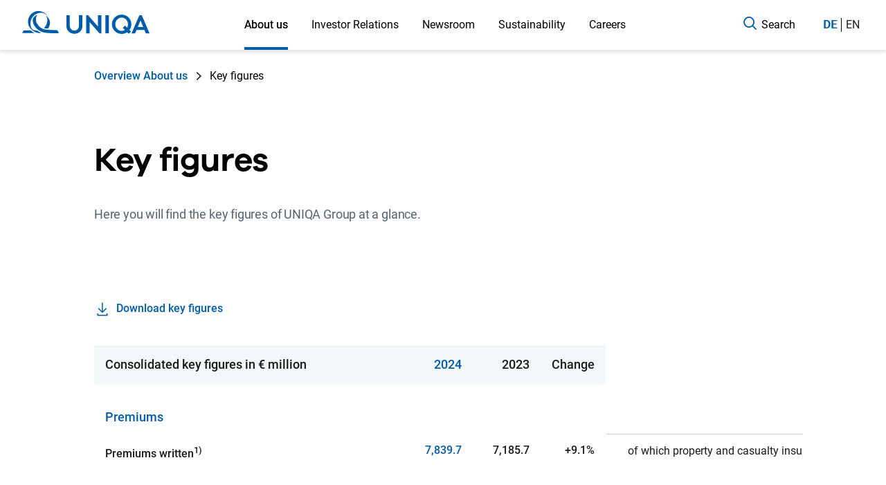

--- FILE ---
content_type: text/html
request_url: https://www.uniqagroup.com/grp/about-us/companyportrait/key-figures.en.html
body_size: 10128
content:
<!DOCTYPE html>
<html lang="en">

<head>
    <!-- startnoindex -->



<meta charset="utf-8" /><meta http-equiv="x-ua-compatible" content="ie=edge" />
<meta name="viewport" content="width=device-width, initial-scale=1, user-scalable=1">
<title>Key figures | UNIQA Group</title>
<meta name="description" content="Here you will find the key figures of UNIQA Group at a glance. You can also find a download.">

<!-- Cookies Banner + Tracking -->
<script type="text/javascript" src="/ruxitagentjs_ICANVfqru_10327251022105625.js" data-dtconfig="rid=RID_1185285069|rpid=-1028903911|domain=uniqagroup.com|reportUrl=/rb_bf26020oue|app=5d3ab912b1e14596|cuc=mmamxmud|owasp=1|mel=100000|featureHash=ICANVfqru|dpvc=1|lastModification=1768384107324|postfix=mmamxmud|tp=500,50,0|rdnt=1|uxrgce=1|srbbv=2|agentUri=/ruxitagentjs_ICANVfqru_10327251022105625.js"></script><script src="https://assets.adobedtm.com/f826a19dd472/66039c9cee34/launch-dd5da309daa6.min.js" async></script>
<!-- Cookies Banner + Tracking - end -->


<style type="text/css">
   
</style>

<!-- fonts -->


<style type="text/css">
  @font-face {
  font-family: Roboto;
  font-style: normal;
  font-weight: 400;
  src: local('Roboto'), local('Roboto Regular'), url('/grp/fonts/roboto/Roboto-Regular.ttf') format("woff2");
  font-display: swap;
  }

  @font-face {
  font-family: Roboto;
  font-style: normal;
  font-weight: 500;
  src: local('Roboto Medium'),local('Roboto-Medium'),local('RobotoMedium'), url('/grp/fonts/roboto/Roboto-Medium.ttf') format("woff2");
  font-display: swap;
  }

  @font-face {
  font-family: Galano;
  font-style: normal;
  font-display: swap;
  font-weight: 400;
  src: local('Galano Grotesque'),local('Galano Grotesque Regular'), url('/grp/fonts/galano/GalanoGrotesqueRegular.otf') format("opentype");
  }

  @font-face {
  font-family: Galano;
  font-style: normal;
  font-display: swap;
  font-weight: 600;
  src: local('Galano Grotesque Semi Bold'),local('Galano-Grotesque-SemiBold'),local('Galano SemiBold'), url('/grp/fonts/galano/GalanoGrotesqueSemiBold.otf') format("opentype");
  }
  body{
    font-family: Roboto,Arial,sans-serif;
    font-weight: 400;
  }
  h1,.h1,h2,.h2,h3,.h3{
    font-family: Galano,Arial,sans-serif;
  }

  /*HIDE <p> BETWEEN TAGS IN TEMPLATE*/
  /* added :not(>a) because of link-arrow tag in the body */
      .page-wrapper .container-fluid > p:not(> a){display : none;}
    :root { --rts-editor-spacing: 0px; }
  </style>
<!-- /fonts -->

<noscript><link rel="stylesheet" href="/grp/css/style.css?1708000682"></noscript>
<noscript><link rel="stylesheet" href="/grp/fonts/Icomoon.de.css?1708000682"></noscript>
<noscript><link rel="stylesheet" href="/grp/fonts/editor-icons-icomoon.css?1708000682"></noscript>

<script rel="text/javascript" src="/grp/scripts/preload-scripts.js"></script>

      <meta name="robots" content="follow,index" />
  
<!-- Fb -->
<meta name="facebook-domain-verification" content="v2tm925jk3ht8jxn4f21vlrdq98uyw" />
<meta property="fb:admins" content="100001613028980">
<meta property="og:type" content="website">
<meta property="og:site_name" content="Key figures | UNIQA Group">
<meta property="og:url" content="https://www.uniqagroup.com/grp/about-us/companyportrait/key-figures.en.html">
<meta property="og:title" content="Key figures">
<meta property="og:description" content="Here you will find the key figures of UNIQA Group at a glance. You can also find a download.">
  <meta property="og:image" content="https://www.uniqa.at/versicherung/cms/images/uniqa_logo.jpg">
<meta property="og:locale" content="">
<!-- Fb end -->

<!-- Canonical URL-START -->
  <!-- Canonical URL-END -->
<!-- Favicons -->
<link rel="icon shortcut" type="image/png" href="/grp/img/favicons/favicon.ico?v=">
<link rel="apple-touch-icon" sizes="57x57" href="/grp/img/favicons/apple-touch-icon-57x57.png?v=">
<link rel="apple-touch-icon" sizes="72x72" href="/grp/img/favicons/apple-touch-icon-72x72.png?v=">
<link rel="apple-touch-icon" sizes="120x120" href="/grp/img/favicons/apple-touch-icon-120x120.png?v=">
<link rel="apple-touch-icon" sizes="144x144" href="/grp/img/favicons/apple-touch-icon-144x144.png?v=">
<link rel="apple-touch-icon" sizes="180x180" href="/grp/img/favicons/apple-touch-icon-180x180.png?v=">
<link rel="icon shortcut" type="image/png" sizes="16x16" href="/grp/img/favicons/favicon-16x16.png?v=">
<link rel="icon shortcut" type="image/png" sizes="32x32" href="/grp/img/favicons/favicon-32x32.png?v=">
<link rel="manifest" href="/grp/img/favicons/site.webmanifest?v=">
<link rel="mask-icon" href="/grp/img/favicons/safari-pinned-tab_1.svg?v=" color="#005ca9">
<meta name="msapplication-TileColor" content="#FFFFFF">
<meta name="msapplication-TileImage" content="/grp/img/favicons/mstile-144x144_1.png?v=">
<meta name="theme-color" content="#FFFFFF">
<!-- Favicons end -->


<!-- endnoindex -->

</head>
<body>
    
<!-- startnoindex -->
<header class="main-header" role="banner">
    <div class="page-wrapper">
        <div class="container-fluid">
            <div class="row">
                <div class="col-12">
                    <a href="/grp/home.en.html" class="header__logo">
                        <picture>
                            <source media="(min-width:1280px)" srcset="/grp/img/UNIQA-Logo-desktop.svg">
                            <source media="(min-width:768px)" srcset="/grp/img/UNIQA-Logo-tablet.svg">
                            <img src="/grp/img/UNIQA-Logo-mobile.svg" alt="UNIQA Logo">
                        </picture> 
                    </a>

                                <nav class="d-none d-lg-block" aria-label="Main navigation">
<ul>
    
                
    
    
       
            
        
                        
            <li class="header-navigation-first-level">
            <a
                                href=" javascript:; " data-nav-id="nav-01 Über uns"
                        class="inactive active-like"
                        >
                About us
            </a>
                            <ul class="nav__links" data-id="nav-01 Über uns" data-prevent-default="">
                    <li class="nav__card d-none d-lg-block">
                                                    <div class="nav__card_title">
                                <h5>UNIQA Stories</h5>
                            </div>
                                                                                <article class="card " data-category="sustainability_and_society">
      <a href="/grp/about-us/uniqa-stories/True_equality_for_sustainable_impact.en.html" >
        <div class="card__image-section">
            <span data-category="sustainability_and_society" class="badge pointer category-marker category-and-filter-base card__category    btn-white-category   " 
        > 
        <strong class="front-btn">
                                                                                                                                    Sustainability & Society
                                                                                                                                                          </strong>
    </span>

        <picture>
      <source media="(min-width:1280px)"  data-srcset="/grp/about-us/uniqa-stories/Gleichstellung_705x380.jpg" >
        <source media="(min-width:768px)"  data-srcset="/grp/about-us/uniqa-stories/Gleichstellung_705x380.jpg" >
      <img  data-src="/grp/about-us/uniqa-stories/Gleichstellung_375x360.jpg"  alt="UNIQA University" class="card__image  lazyload " />
</picture>

      </div>
      <div class="card__info">
        <div class="card__title">
          <h3><span>True equality for sustainable impact</span></h3>
        </div>
        <div class="card__description">
          <span>Throughout the year, UNIQA implements measures to ensure fair opportunities, equitable pay, and greater visibility for women in leadership positions.</span>
        </div>
      <div class="card__link link-arrow">
        <span>Read article</span>
        <i class="unqgrpicon-arrow-link    " 
aria-hidden="true"></i>
      </div>
    </div>
      </a>
  </article>

                                            </li>
                    <li class="uberblick h5"><a href="/grp/about-us/overview.en.html">
                                                    Overview About us
                                            </a></li>
                        
    
    
       
            
    
                                                
    
            <li class="nav__second-level with-subtree">
                            <a href="javascript:;" data-nav-id="nav-01 Unternehmensportrait" class="inactive">
                    <span class="lines">Company portrait</span>
                </a>
                <ul class="nav__3rdlevel">
                            
    
    
       
            
        
                        
    
    
            <li> 
                            <a                 href="/grp/about-us/companyportrait/our-services.en.html">
                     <span class="lines">Our services</span>                                    </a>
                                                                                </li>
    
    
    
    
       
            
        
                        
    
    
            <li> 
                            <a                 href="/grp/about-us/companyportrait/key-figures.en.html">
                     <span class="lines">Company key figures</span>                                    </a>
                                                                                </li>
    
    
    
    
       
            
        
                        
    
    
            <li> 
                            <a                 href="/grp/about-us/companyportrait/management/management.en.html">
                     <span class="lines">Our management</span>                                    </a>
                                                                                </li>
    
    
    
    
       
            
        
                        
    
    
            <li> 
                            <a                 href="/grp/about-us/companyportrait/history.en.html">
                     <span class="lines">Our history</span>                                    </a>
                                                                                </li>
    

                </ul>
                    </li>
    
    
    
    
    
       
            
    
                                                
    
            <li class="nav__second-level with-subtree">
                            <a href="javascript:;" data-nav-id="nav-02 Unsere Strategie" class="inactive">
                    <span class="lines">Our strategy</span>
                </a>
                <ul class="nav__3rdlevel">
                            
    
    
       
            
        
                        
    
    
            <li> 
                            <a                 href="/grp/about-us/strategy/mission-statement.en.html">
                     <span class="lines">Our identity</span>                                    </a>
                                                                                </li>
    
    
    
    
       
            
        
                        
    
    
            <li> 
                            <a                 href="/grp/about-us/strategy/uniqa-3-0.en.html">
                     <span class="lines">UNIQA 3.0</span>                                    </a>
                                                                                </li>
    
    
    
    
       
            
        
                        
    
    
            <li> 
                            <a                 href="/grp/about-us/strategy/coffee-chat.en.html">
                     <span class="lines">Coffee & Chat</span>                                    </a>
                                                                                </li>
    

                </ul>
                    </li>
    
    
    
    
    
       
            
    
                                                
    
            <li class="nav__second-level with-subtree">
                            <a href="javascript:;" data-nav-id="nav-03 UNIQA in Europa" class="inactive">
                    <span class="lines">UNIQA in Europe</span>
                </a>
                <ul class="nav__3rdlevel">
                            
    
    
       
            
        
                        
    
    
            <li> 
                            <a                 href="/grp/about-us/uniqa-europe/austria.en.html">
                     <span class="lines">Austria</span>                                    </a>
                                                                                </li>
    
    
    
    
       
            
        
                        
    
    
            <li> 
                            <a                 href="/grp/about-us/uniqa-europe/europe/europe.en.html">
                     <span class="lines">Europe</span>                                    </a>
                                                                                </li>
    

                </ul>
                    </li>
    
    
    
    
    
       
            
        
                        
    
            <li class="nav__second-level">
                                                <a
                                          href="/grp/about-us/uniqa-stories/overview.en.html" class="header-dropdown-sublink" data-nav-id="nav-04 UNIQA Stories">
                        <span class="lines">UNIQA stories</span>
                    </a>
                                    </li>
    
    
    
    
    
       
            
        
                        
    
            <li class="nav__second-level">
                                                <a
                                          href="/grp/about-us/suppliers/information.en.html" class="header-dropdown-sublink" data-nav-id="nav-05 Lieferant:innen">
                        <span class="lines">For suppliers</span>
                    </a>
                                    </li>
    
    
    
    
    
       
            
        
                        
    
            <li class="nav__second-level">
                                                <a
                                          href="/grp/about-us/contact.en.html" class="header-dropdown-sublink" data-nav-id="nav-06 Kontakt">
                        <span class="lines">Contact</span>
                    </a>
                                    </li>
    
    

                </ul>
                    </li>
    
    
    
    
    
    
       
            
        
                        
            <li class="header-navigation-first-level">
            <a
                                href=" javascript:; " data-nav-id="nav-02 Investor Relations"
                        class="inactive"
                        >
                Investor Relations
            </a>
                            <ul class="nav__links" data-id="nav-02 Investor Relations" data-prevent-default="">
                    <li class="nav__card d-none d-lg-block">
                                                    <div class="nav__card_title">
                                <h5>Investor Relations</h5>
                            </div>
                                                                                <article class="card " data-category="group_and_business">
      <a href="/grp/investor-relations/contact.en.html" >
        <div class="card__image-section">
            <span data-category="group_and_business" class="badge pointer category-marker category-and-filter-base card__category    btn-white-category   " 
        > 
        <strong class="front-btn">
                                                                                                                                                                                                                    Group & Business
                                                                          </strong>
    </span>

        <picture>
        <img  data-src="/grp/investor-relations/ir-team-cropped2_1.jpg"  alt="Investor Relations Team" class="card__image  lazyload " />
</picture>

      </div>
      <div class="card__info">
        <div class="card__title">
          <h3><span>The UNIQA Investor Relations team introduces itself</span></h3>
        </div>
        <div class="card__description">
          <span>Stoyan Angelov, Stefan Glinz and Tiana Majstorovic from Investor Relations at UNIQA.</span>
        </div>
      <div class="card__link link-arrow">
        <span><p>Find out more</p></span>
        <i class="unqgrpicon-arrow-link    " 
aria-hidden="true"></i>
      </div>
    </div>
      </a>
  </article>

                                            </li>
                    <li class="uberblick h5"><a href="/grp/investor-relations/overview.en.html">
                                                    Overview Investor Relations
                                            </a></li>
                        
    
    
       
            
    
                                                
    
            <li class="nav__second-level with-subtree">
                            <a href="javascript:;" data-nav-id="nav-01 IR News" class="inactive">
                    <span class="lines">IR News</span>
                </a>
                <ul class="nav__3rdlevel">
                            
    
    
       
            
    
                                                
    
    
            <li> 
                            <a  rel="nofollow"                href="https://ir-news.uniqagroup.com/News.aspx?menueid=5326&l=english">
                     <span class="lines">Ad-hoc announcements</span>                                    </a>
                                                                                </li>
    
    
    
    
       
            
    
                                                
    
    
            <li> 
                            <a  rel="nofollow"                href="https://ir-news.uniqagroup.com/News.aspx?l=english">
                     <span class="lines">All IR News</span>                                    </a>
                                                                                </li>
    

                </ul>
                    </li>
    
    
    
    
    
       
            
    
                        
    
            <li class="nav__second-level with-subtree">
                            <a href="javascript:;" data-nav-id="nav-02 Aktie" class="inactive">
                    <span class="lines">Shares</span>
                </a>
                <ul class="nav__3rdlevel">
                            
    
    
       
            
        
                        
    
    
            <li> 
                            <a                 href="/grp/investor-relations/shares/share-chart.en.html">
                     <span class="lines">Share Chart</span>                                    </a>
                                                                                </li>
    
    
    
    
       
            
        
                        
    
    
            <li> 
                            <a                 href="/grp/investor-relations/shares/share-figures.en.html">
                     <span class="lines">Share Figures</span>                                    </a>
                                                                                </li>
    
    
    
    
       
            
        
                        
    
    
            <li> 
                            <a                 href="/grp/investor-relations/shares/dividends.en.html">
                     <span class="lines">Dividends</span>                                    </a>
                                                                                </li>
    
    
    
    
       
            
        
                        
    
    
            <li> 
                            <a                 href="/grp/investor-relations/shares/analyst-research-ratings.en.html">
                     <span class="lines">Analyst Research & Ratings</span>                                    </a>
                                                                                </li>
    
    
    
    
       
            
        
                        
    
    
            <li> 
                            <a                 href="/grp/investor-relations/shares/shareholder-structure.en.html">
                     <span class="lines">Shareholder Structure</span>                                    </a>
                                                                                </li>
    
    
    
    
       
            
        
                        
    
    
            <li> 
                            <a                 href="/grp/investor-relations/shares/listing.en.html">
                     <span class="lines">Listing</span>                                    </a>
                                                                                </li>
    

                </ul>
                    </li>
    
    
    
    
    
       
            
        
                        
    
            <li class="nav__second-level">
                                                <a
                                          href="/grp/investor-relations/debt-investors.en.html" class="header-dropdown-sublink" data-nav-id="nav-03 Anleihen">
                        <span class="lines">Debt investors</span>
                    </a>
                                    </li>
    
    
    
    
    
       
            
        
                        
    
            <li class="nav__second-level">
                                                <a
                                          href="/grp/investor-relations/publications/reports-presentations.en.html" class="header-dropdown-sublink" data-nav-id="nav-04 Publikationen">
                        <span class="lines">Publications</span>
                    </a>
                                    </li>
    
    
    
    
    
       
            
    
                                                
    
            <li class="nav__second-level with-subtree">
                            <a href="javascript:;" data-nav-id="nav-05 Corporate Governance" class="inactive">
                    <span class="lines">Corporate Governance</span>
                </a>
                <ul class="nav__3rdlevel">
                            
    
    
       
            
        
                        
    
    
            <li> 
                            <a                 href="/grp/investor-relations/corporate-governance/reports-codes.en.html">
                     <span class="lines">Reports & Codes</span>                                    </a>
                                                                                </li>
    
    
    
    
       
            
        
                        
    
    
            <li> 
                            <a                 href="/grp/investor-relations/corporate-governance/management/management.en.html">
                     <span class="lines">Management</span>                                    </a>
                                                                                </li>
    
    
    
    
       
            
        
                        
    
    
            <li> 
                            <a                 href="/grp/investor-relations/corporate-governance/director-dealings.en.html">
                     <span class="lines">Directors´ Dealings</span>                                    </a>
                                                                                </li>
    
    
    
    
       
            
        
                        
    
    
            <li> 
                            <a                 href="/grp/investor-relations/corporate-governance/auditor.en.html">
                     <span class="lines">Auditor</span>                                    </a>
                                                                                </li>
    

                </ul>
                    </li>
    
    
    
    
    
       
            
        
                        
    
            <li class="nav__second-level">
                                                <a
                                          href="/grp/investor-relations/agenda.en.html" class="header-dropdown-sublink" data-nav-id="nav-06 IR Termine">
                        <span class="lines">IR agenda</span>
                    </a>
                                    </li>
    
    
    
    
    
       
            
        
                        
    
            <li class="nav__second-level">
                                                <a
                                          href="/grp/investor-relations/capital-market-day.en.html" class="header-dropdown-sublink" data-nav-id="nav-07 Kapitalmarkt">
                        <span class="lines">Capital Markets Day</span>
                    </a>
                                    </li>
    
    
    
    
    
       
            
        
                        
    
            <li class="nav__second-level">
                                                <a
                                          href="/grp/investor-relations/annual-general-meeting.en.html" class="header-dropdown-sublink" data-nav-id="nav-08 Hauptversammlung">
                        <span class="lines">Annual General Meeting</span>
                    </a>
                                    </li>
    
    
    
    
    
       
            
        
                        
    
            <li class="nav__second-level">
                                                <a
                                          href="/grp/investor-relations/35-years-vienna-stock-exchange.en.html" class="header-dropdown-sublink" data-nav-id="nav-10 Börse">
                        <span class="lines">35 years Vienna Stock Exchange</span>
                    </a>
                                    </li>
    
    
    
    
    
       
            
        
                        
    
            <li class="nav__second-level">
                                                <a
                                          href="/grp/investor-relations/contact.en.html" class="header-dropdown-sublink" data-nav-id="nav-09 IR Kontakt">
                        <span class="lines">IR Contact</span>
                    </a>
                                    </li>
    
    

                </ul>
                    </li>
    
    
    
    
    
    
       
            
        
                        
            <li class="header-navigation-first-level">
            <a
                                href=" javascript:; " data-nav-id="nav-03 Newsroom"
                        class="inactive"
                        >
                Newsroom
            </a>
                            <ul class="nav__links" data-id="nav-03 Newsroom" data-prevent-default="">
                    <li class="nav__card d-none d-lg-block">
                                                    <div class="nav__card_title">
                                <h5>Newsroom</h5>
                            </div>
                                                                                <article class="card " data-category="sustainability_and_society">
      <a href="/grp/about-us/uniqa-stories/UNIQA-is-part-of-the-green-finance-alliance.en.html" >
        <div class="card__image-section">
            <span data-category="sustainability_and_society" class="badge pointer category-marker category-and-filter-base card__category    btn-white-category   " 
        > 
        <strong class="front-btn">
                                                                                                                                    Sustainability & Society
                                                                                                                                                          </strong>
    </span>

        <picture>
        <img  data-src="/grp/about-us/uniqa-stories/768x380-green-forest.jpg"  alt="forest" class="card__image  lazyload " />
</picture>

      </div>
      <div class="card__info">
        <div class="card__title">
          <h3><span>Sustainable future with the Green Finance Alliance</span></h3>
        </div>
        <div class="card__description">
          <span>UNIQA is one of the first nine members of the initiative for climate protection.</span>
        </div>
      <div class="card__link link-arrow">
        <span><p>Read article</p></span>
        <i class="unqgrpicon-arrow-link    " 
aria-hidden="true"></i>
      </div>
    </div>
      </a>
  </article>

                                            </li>
                    <li class="uberblick h5"><a href="/grp/newsroom/overview.en.html">
                                                    Overview Newsroom
                                            </a></li>
                        
    
    
       
            
    
                                                
    
            <li class="nav__second-level">
                                                <a
                      rel="nofollow"                     href="https://press-news.uniqagroup.com/News.aspx?l=english" class="header-dropdown-sublink" data-nav-id="nav-01 Press News">
                        <span class="lines">Press news</span>
                    </a>
                                    </li>
    
    
    
    
    
       
            
        
                        
    
            <li class="nav__second-level">
                                                <a
                                          href="/grp/newsroom/downloads.en.html" class="header-dropdown-sublink" data-nav-id="nav-02 Downloads">
                        <span class="lines">Downloads</span>
                    </a>
                                    </li>
    
    

                </ul>
                    </li>
    
    
    
    
    
    
       
            
        
                        
            <li class="header-navigation-first-level">
            <a
                                href=" javascript:; " data-nav-id="nav-04 Nachhaltigkeit"
                        class="inactive"
                        >
                Sustainability
            </a>
                            <ul class="nav__links" data-id="nav-04 Nachhaltigkeit" data-prevent-default="">
                    <li class="nav__card d-none d-lg-block">
                                                    <div class="nav__card_title">
                                <h5>Sustainability</h5>
                            </div>
                                                                                <article class="card " data-category="sustainability_and_society">
      <a href="/grp/about-us/uniqa-stories/together-for-the-climate.en.html" >
        <div class="card__image-section">
            <span data-category="sustainability_and_society" class="badge pointer category-marker category-and-filter-base card__category    btn-white-category   " 
        > 
        <strong class="front-btn">
                                                                                                                                    Sustainability & Society
                                                                                                                                                          </strong>
    </span>

        <picture>
        <img  data-src="/grp/about-us/uniqa-stories/gemeinsam-fuer-das-klima_768x500px_Haende_Pflanze_Kind_Erwa.jpg"  alt="A kid with a plant in her hands" class="card__image  lazyload " />
</picture>

      </div>
      <div class="card__info">
        <div class="card__title">
          <h3><span>Together for the climate: Now more than ever!</span></h3>
        </div>
        <div class="card__description">
          <span>What measures UNIQA is taking for the climate.</span>
        </div>
      <div class="card__link link-arrow">
        <span><p>Read interview</p></span>
        <i class="unqgrpicon-arrow-link    " 
aria-hidden="true"></i>
      </div>
    </div>
      </a>
  </article>

                                            </li>
                    <li class="uberblick h5"><a href="/grp/sustainability/overview.en.html">
                                                    Overview Sustainability
                                            </a></li>
                        
    
    
       
            
    
                                                
    
            <li class="nav__second-level with-subtree">
                            <a href="javascript:;" data-nav-id="nav-01 Strategie &amp; Governance" class="inactive">
                    <span class="lines">Strategy & Governance</span>
                </a>
                <ul class="nav__3rdlevel">
                            
    
    
       
            
        
                        
    
    
            <li> 
                            <a                 href="/grp/sustainability/strategy-governance/strategy-esg-governance.en.html">
                     <span class="lines">Strategy & ESG Governance</span>                                    </a>
                                                                                </li>
    
    
    
    
       
            
        
                        
    
    
            <li> 
                            <a                 href="/grp/sustainability/strategy-governance/investment-management.en.html">
                     <span class="lines">Investments</span>                                    </a>
                                                                                </li>
    
    
    
    
       
            
        
                        
    
    
            <li> 
                            <a                 href="/grp/sustainability/strategy-governance/underwriting.en.html">
                     <span class="lines">Insurance Business</span>                                    </a>
                                                                                </li>
    
    
    
    
       
            
        
                        
    
    
            <li> 
                            <a                 href="/grp/sustainability/strategy-governance/sustainability-operations-management.en.html">
                     <span class="lines">Operational Ecology</span>                                    </a>
                                                                                </li>
    
    
    
    
       
            
        
                        
    
    
            <li> 
                            <a                 href="/grp/sustainability/strategy-governance/sustainability-community.en.html">
                     <span class="lines">People & Culture</span>                                    </a>
                                                                                </li>
    
    
    
    
       
            
        
                        
    
    
            <li> 
                            <a                 href="/grp/sustainability/strategy-governance/risk-management.en.html">
                     <span class="lines">Risk Management</span>                                    </a>
                                                                                </li>
    

                </ul>
                    </li>
    
    
    
    
    
       
            
    
                                                
    
            <li class="nav__second-level with-subtree">
                            <a href="javascript:;" data-nav-id="nav-02 Compliance &amp; Whistleblowing" class="inactive">
                    <span class="lines">Compliance & Whistleblowing</span>
                </a>
                <ul class="nav__3rdlevel">
                            
    
    
       
            
        
                        
    
    
            <li> 
                            <a                 href="/grp/sustainability/compliance/compliance.en.html">
                     <span class="lines">Compliance</span>                                    </a>
                                                                                </li>
    
    
    
    
       
            
        
                        
    
    
            <li> 
                            <a                 href="/grp/sustainability/compliance/code-of-conduct.en.html">
                     <span class="lines">UNIQA code of conduct</span>                                    </a>
                                                                                </li>
    
    
    
    
       
            
        
                        
    
    
            <li> 
                            <a                 href="/grp/sustainability/compliance/foreign-account-tax-compliance-act.en.html">
                     <span class="lines">Foreign account tax compliance act (FATCA)</span>                                    </a>
                                                                                </li>
    
    
    
    
       
            
        
                        
    
    
            <li> 
                            <a                 href="/grp/sustainability/compliance/political-donations-sponships-and-inserts.en.html">
                     <span class="lines">Political Donations</span>                                    </a>
                                                                                </li>
    
    
    
    
       
            
        
                        
    
    
            <li> 
                            <a                 href="/grp/sustainability/compliance/sports-cultural-sponsorship.en.html">
                     <span class="lines">Sustainability in sports and cultural sponsorship</span>                                    </a>
                                                                                </li>
    
    
    
    
       
            
        
                        
    
    
            <li> 
                            <a                 href="/grp/sustainability/compliance/prevention-of-money-laundering.en.html">
                     <span class="lines">Prevention of money laundering</span>                                    </a>
                                                                                </li>
    
    
    
    
       
            
        
                        
    
    
            <li> 
                            <a                 href="/grp/sustainability/compliance/whistleblowing.en.html">
                     <span class="lines">Whistleblowing</span>                                    </a>
                                                                                </li>
    
    
    
    
       
            
        
                        
    
    
            <li> 
                            <a                 href="/grp/sustainability/compliance/contact.en.html">
                     <span class="lines">Contact compliance</span>                                    </a>
                                                                                </li>
    

                </ul>
                    </li>
    
    
    
    
    
       
            
    
                                                
    
            <li class="nav__second-level with-subtree">
                            <a href="javascript:;" data-nav-id="nav-03 ESG Berichterstattung &amp; Offenlegung" class="inactive">
                    <span class="lines">ESG Reporting & Disclosure</span>
                </a>
                <ul class="nav__3rdlevel">
                            
    
    
       
            
        
                        
    
    
            <li> 
                            <a                 href="/grp/sustainability/reporting-disclosure/sustainability-report.en.html">
                     <span class="lines">Sustainability Reporting</span>                                    </a>
                                                                                </li>
    
    
    
    
       
            
        
                        
    
    
            <li> 
                            <a                 href="/grp/sustainability/reporting-disclosure/memberships-ratings.en.html">
                     <span class="lines">Memberships & Ratings</span>                                    </a>
                                                                                </li>
    
    
    
    
       
            
        
                        
    
    
            <li> 
                            <a                 href="/grp/sustainability/reporting-disclosure/downloads.en.html">
                     <span class="lines">Sustainability Downloads</span>                                    </a>
                                                                                </li>
    
    
    
    
       
            
        
                        
    
    
            <li> 
                            <a                 href="/grp/sustainability/reporting-disclosure/public-affairs.en.html">
                     <span class="lines">Public Affairs</span>                                    </a>
                                                                                </li>
    

                </ul>
                    </li>
    
    

                </ul>
                    </li>
    
    
    
    
    
    
       
            
        
                        
            <li class="header-navigation-first-level">
            <a
                                href=" javascript:; " data-nav-id="nav-05 Karriere"
                        class="inactive"
                        >
                Careers
            </a>
                            <ul class="nav__links" data-id="nav-05 Karriere" data-prevent-default="">
                    <li class="nav__card d-none d-lg-block">
                                                    <div class="nav__card_title">
                                <h5>Careers</h5>
                            </div>
                                                                                <article class="card " data-category="people_at_uniqa">
      <a href="/grp/about-us/uniqa-stories/employer-branding-UNIQA-Austria2025.en.html" >
        <div class="card__image-section">
            <span data-category="people_at_uniqa" class="badge pointer category-marker category-and-filter-base card__category    btn-white-category   " 
        > 
        <strong class="front-btn">
                                                                                            People at UNIQA
                                                                                                                                                                                                  </strong>
    </span>

        <picture>
        <img  data-src="/grp/about-us/uniqa-stories/0232_25_AM_Fotos_Group_Blog_startyourbetter_364x164px_Messef.jpg"  alt="Career Calling<br />
(c) Philipp Lipiarski" class="card__image  lazyload " />
</picture>

      </div>
      <div class="card__info">
        <div class="card__title">
          <h3><span>"Employer Branding should be human”</span></h3>
        </div>
        <div class="card__description">
          <span>About challenges, opportunities and trends in employer branding. A conversation with Marina Kuzmits, Employer Branding Expert for UNIQA Austria.</span>
        </div>
      <div class="card__link link-arrow">
        <span><p>Read interview</p></span>
        <i class="unqgrpicon-arrow-link    " 
aria-hidden="true"></i>
      </div>
    </div>
      </a>
  </article>

                                            </li>
                    <li class="uberblick h5"><a href="/grp/careers/overview.en.html">
                                                    Overview Careers
                                            </a></li>
                        
    
    
       
            
        
                        
    
            <li class="nav__second-level">
                                                <a
                                          href="/grp/careers/vacancies.en.html" class="header-dropdown-sublink" data-nav-id="nav-01 Offene Stellen">
                        <span class="lines">Vacancies</span>
                    </a>
                                    </li>
    
    
    
    
    
       
            
        
                        
    
            <li class="nav__second-level">
                                                <a
                                          href="/grp/careers/working-at.en.html" class="header-dropdown-sublink" data-nav-id="nav-02 Arbeiten bei UNIQA">
                        <span class="lines">Working at UNIQA</span>
                    </a>
                                    </li>
    
    

                </ul>
                    </li>
    
    
    

    
            </ul>
</nav>
    
       
            
        
                        
    
    
    

                    <div class="search">
                        <a href="javascript:;" data-nav-id="nav-search" class="inactive">
                            <i class="unqgrpicon-magnifier    custom-icon-search" 
aria-hidden="true"            aria-label="Search"
    ></i>
                            <span class="d-none d-md-inline">
                                                                    Search
                                                            </span>
                        </a>
                        <div class="nav__links search" data-id="nav-search" data-prevent-default="">
                            <div class="page-wrapper">
                                <div class="container-fluid">
                                    <div class="row">
                                        <div class="col-md-10 col-lg-6">
                                            
<div class="search-bar">
    <!-- Search - Page URL-START -->
    <div data-search-url="/grp/search.en.html"></div>
    <!-- Search - Page URL-END -->
    <div class="search-wrapper">
        <div class="form-element form-element__bigsearch input-active">
            <input type="text" class="form-element__control form-element__control--bigsearch"
                data-search placeholder="Search UNIQA Group" maxlength="80" data-searchpage="">
            <div class="icons-wrapper">
                <div class="x-button-search d-none" tabindex="-1">
                    <i class="unqgrpicon-close-sm    " 
            aria-label="Close search"
    ></i>
                </div>
                <div class="magnifier-glass-search">
                    <i class="unqgrpicon-magnifier    " 
            aria-label="Search"
    ></i>
                </div>
            </div>
        </div>

        <div class="search-outputs d-none">
            <div class="found-search-outputs-wraper">
                <hr class="search-separator">
                <span class="search-output-label">
                    Suggestions                    </span>
                <!-- test search results-->
                <div class="search-output-wrapper"></div>
            </div>
        </div>
    </div>

</div>
                                        </div>
                                    </div>
                                </div>
                            </div>
                        </div>    
                    </div>
                    <div class="custom-language d-none d-lg-block">
                        <ul>
                                  <li class="language">
	<a href="/grp/about-us/companyportrait/unternehmenskennzahlen.de.html">de</a>
</li>
        <li class="language active" data-language-active="en">
<span>en</span>
</li>
  
                        </ul>
                    </div>
                    <div class="hamburger d-lg-none">
                        <a href="javascript:;" data-id="nav-mobile-menu" class="inactive">
                            <span class="hamburger__icon">
                                <i class="unqgrpicon-hamburger    custom-icon-hamburger d-none d-md-inline" 
            aria-label="Open navigation"
    ></i>
                                <i class="unqgrpicon-hamburger-sm    custom-icon-hamburger d-md-none" 
            aria-label="Open navigation"
    ></i>
                            </span>
                            <span class="hamburger__close d-none">
                                <i class="unqgrpicon-close    custom-icon-hamburger d-none d-md-inline" 
            aria-label="Close navigation"
    ></i>
                                <i class="unqgrpicon-close-sm    custom-icon-hamburger d-md-none" 
            aria-label="Close navigation"
    ></i>
                            </span>
                        </a>
                    </div>
                </div>
            </div>
        </div>
    </div>
</header>
<!-- endnoindex -->

<!-- startnoindex -->
<div class="breadcrumbs-container">
    <div class="page-wrapper">
        <div class="container-fluid">
            <div class="row custom-position">
                <div class="offset-lg-1 col-lg-10 col-md-12 col-sm-12 breadcrumbs">
                    <ul style="list-style-type:none;">
                        
                                                                                                                                                                                                                                                                                                                                                                                <li><span class="breadcrumbs__item"><a href="/grp/about-us/overview.en.html">Overview About us</a></span></li>
                                                                                                                                                                                                                                                                                                                                                                                                                                                                                                                                                                                                                                                    <li class="active">Key figures</li>         
                                                                                                                
                        
                    </ul>
                </div>
            </div>
        </div>
    </div>
</div>
<!-- endnoindex -->

<main>
    <div class="page-wrapper">
        <div class="container-fluid">
            <!--INNER-TEMPLATE-START-->
            
            <div class="hero-section-with-image ">
    <div class="d-flex row">
        <div class="hero-section-with-image__title offset-lg-1 col-lg-9 col-md-11">
            <header>
                <h1>Key figures</h1>
            </header>
        </div>
                        <div class="hero-section-with-image__text offset-lg-1 col-lg-7 col-md-10">
            <p>Here you will find the key figures of UNIQA Group at a glance.</p>
        </div>
            </div>
</div><p>
</p><p>
</p><div class="row table-wrapper">
    <div class="col-md-12 col-lg-10 offset-lg-1">
                    
<div class="universal-download">


        <div class="row">
        <div class="offset-lg-1 col-lg-6 col-md-12 col-sm-12"> 
            <a href="/grp/about-us/companyportrait/key-figures-2024.pdf" download="/grp/about-us/companyportrait/key-figures-2024.pdf" class="link-href" target="_blank">
                <div class="d-flex">
                    <i class="unqgrpicon-download    icon" aria-hidden="true"></i> 
                    <div class="download-content">Download key figures 
                                                                                                                            </div>
                </div>
            </a>
        </div>
    </div>
    




</div>  
                        <span class="hint unqgrpicon-functional">
            <span class="path1"></span>
            <span class="path2"></span>
        </span>
        <div class="table-parent"> 
                

      

  <table><thead><tr><th><p>Consolidated key figures in € million</p></th><th><p style="text-align:right"><span class="uniqa-blue"><strong>2024</strong></span></p></th><th><p style="text-align:right"><strong>2023</strong></p></th><th><p style="text-align:right">Change</p></th></tr></thead><tbody><tr class="title"><td colspan="3"><p>Premiums </p></td><td><p style="text-align:right"> </p></td></tr><tr><td><p><strong>Premiums written<sup>1)</sup></strong></p></td><td style="text-align:right; vertical-align:bottom"><span class="uniqa-blue"><strong>7,839.7</strong></span></td><td style="text-align:right"><strong>7,185.7</strong></td><td style="text-align:right; vertical-align:bottom"><strong>+9.1%</strong></td></tr><tr class="indent1"><td><p>of which property and casualty insurance</p></td><td style="text-align:right; vertical-align:bottom"><span class="uniqa-blue"><strong>4,678.3</strong></span></td><td style="text-align:right">4,214.3</td><td style="text-align:right; vertical-align:bottom">+11.0%</td></tr><tr class="indent1"><td><p>of which health insurance</p></td><td style="text-align:right; vertical-align:bottom"><span class="uniqa-blue"><strong>1,526.5</strong></span></td><td style="text-align:right">1,388.1</td><td style="text-align:right; vertical-align:bottom">+10.0%</td></tr><tr class="indent1"><td><p>of which life insurance</p></td><td style="text-align:right; vertical-align:bottom"><span class="uniqa-blue"><strong>1,634.9</strong></span></td><td style="text-align:right">1,583.3</td><td style="text-align:right; vertical-align:bottom">+3.3%</td></tr><tr class="empty"><td colspan="3"></td><td style="text-align:right; vertical-align:bottom"> </td></tr><tr class="sum"><td><p><strong>Premiums written UNIQA Austria<sup>1)</sup></strong></p></td><td style="text-align:right; vertical-align:bottom"><span class="uniqa-blue"><strong>4,488.3</strong></span></td><td style="text-align:right"><strong>4,290.0</strong></td><td style="text-align:right; vertical-align:bottom">+4.6%</td></tr><tr><td><strong>Premiums written UNIQA International<sup>1)</sup></strong></td><td style="text-align:right; vertical-align:bottom"><span class="uniqa-blue"><strong>3,174.6</strong></span></td><td style="text-align:right"><strong>2,787.9</strong></td><td style="text-align:right; vertical-align:bottom"><strong>+13.9%</strong></td></tr><tr class="empty"><td colspan="3" style="text-align:right"><p> </p></td><td><p style="text-align:right"> </p></td></tr><tr class="title"><td colspan="3">Revenue</td><td style="text-align:right; vertical-align:bottom"> </td></tr><tr><td><strong>Insurance revenue</strong></td><td style="text-align:right; vertical-align:bottom"><span class="uniqa-blue"><strong>6,557.2</strong></span></td><td style="text-align:right; vertical-align:bottom"><strong>5,994.1</strong></td><td style="text-align:right; vertical-align:bottom"><strong>+9.4%</strong></td></tr><tr class="indent1"><td><p>of which property and casualty insurance</p></td><td style="text-align:right; vertical-align:bottom"><span class="uniqa-blue"><strong>4,421.8</strong></span></td><td style="text-align:right; vertical-align:bottom">4,006.3</td><td style="text-align:right; vertical-align:bottom">+10.4%</td></tr><tr class="indent1"><td><p>of which health insurance</p></td><td style="text-align:right; vertical-align:bottom"><span class="uniqa-blue"><strong>1,355.8</strong></span></td><td style="text-align:right; vertical-align:bottom">1,234.7</td><td style="text-align:right; vertical-align:bottom">+9.8%</td></tr><tr class="indent1"><td><p>of which life insurance</p></td><td style="text-align:right; vertical-align:bottom"><span class="uniqa-blue"><strong>779.6</strong></span></td><td style="text-align:right; vertical-align:bottom">753.1</td><td style="text-align:right; vertical-align:bottom">+3.5%</td></tr><tr class="empty"><td colspan="1"><p> </p></td><td><p style="text-align:right"> </p></td></tr><tr class="title"><td colspan="3"><p><strong>Costs</strong></p></td><td><p style="text-align:right"> </p></td></tr><tr><td><p><strong>Insurance service expenses</strong></p></td><td style="text-align:right; vertical-align:bottom"><span class="uniqa-blue"><strong>–5,900.4</strong></span></td><td style="text-align:right"><strong>–5,291.0</strong></td><td style="text-align:right; vertical-align:bottom"><strong> + 11.5%</strong></td></tr><tr class="indent1"><td><p>of which property and casualty insurance</p></td><td style="text-align:right; vertical-align:bottom"><span class="uniqa-blue"><strong>–4,029.8</strong></span></td><td style="text-align:right">–3,580.8</td><td style="text-align:right; vertical-align:bottom"> +12.5%</td></tr><tr class="indent1"><td><p>of which health insurance</p></td><td style="text-align:right; vertical-align:bottom"><span class="uniqa-blue"><strong>–1,255.2</strong></span></td><td style="text-align:right">–1,110.3</td><td style="text-align:right; vertical-align:bottom">+13.1%</td></tr><tr class="indent1"><td><p>of which life insurance</p></td><td style="text-align:right; vertical-align:bottom"><span class="uniqa-blue"><strong>–615.4</strong></span></td><td style="text-align:right">–600.0</td><td style="text-align:right; vertical-align:bottom">+2.6%</td></tr><tr class="empty"><td colspan="3"></td><td style="text-align:right; vertical-align:bottom"> </td></tr><tr><td><strong>Technical result from reinsurance</strong></td><td style="text-align:right; vertical-align:bottom"><span class="uniqa-blue"><strong>–96.3</strong></span></td><td style="text-align:right"><strong>–140.9</strong></td><td style="text-align:right; vertical-align:bottom"><strong> –31.7%</strong></td></tr><tr class="empty"><td colspan="3" style="text-align:right"><p> </p></td><td><p style="text-align:right"> </p></td></tr><tr><td><p><strong>Technical result</strong></p></td><td style="text-align:right; vertical-align:bottom"><span class="uniqa-blue"><strong>560.5</strong></span></td><td style="text-align:right"><strong>562.2</strong></td><td style="text-align:right; vertical-align:bottom"><strong>– 0.3%</strong></td></tr><tr class="indent1"><td><p>of which property and casualty insurance</p></td><td style="text-align:right; vertical-align:bottom"><span class="uniqa-blue"><strong>306.2</strong></span></td><td style="text-align:right">287.5</td><td style="text-align:right; vertical-align:bottom">+6.5%</td></tr><tr class="indent1"><td><p>of which health insurance</p></td><td style="text-align:right; vertical-align:bottom"><span class="uniqa-blue"><strong>99.8</strong></span></td><td style="text-align:right">122.0</td><td style="text-align:right; vertical-align:bottom">–18.2%</td></tr><tr class="indent1"><td><p>of which life insurance</p></td><td style="text-align:right; vertical-align:bottom"><span class="uniqa-blue"><strong>154.5</strong></span></td><td style="text-align:right">152.8</td><td style="text-align:right; vertical-align:bottom">+1.1%</td></tr><tr class="empty"><td colspan="3"></td><td><p> </p></td></tr><tr class="empty"><td colspan="3"></td><td> </td></tr><tr><td><p><strong>Administrative expense ratio</strong></p></td><td style="text-align:right"><span class="uniqa-blue"><strong>15.9%</strong></span></td><td style="text-align:right"><strong>15.7%</strong></td><td><p style="text-align:right"><strong>-</strong></p></td></tr><tr class="empty"><td colspan="3" style="text-align:right"><p> </p></td><td><p style="text-align:right"> </p></td></tr><tr><td><p><strong>Combined ratio (net after reinsurance)</strong></p></td><td style="text-align:right"><span class="uniqa-blue"><strong>93.1%</strong></span></td><td style="text-align:right"><strong>92.8%</strong></td><td><p style="text-align:right"><strong>-</strong></p></td></tr><tr class="empty"><td colspan="3" style="text-align:right"><p> </p></td><td><p style="text-align:right"> </p></td></tr><tr><td><p><strong>Financial result</strong></p></td><td style="text-align:right"><span class="uniqa-blue"><strong>210.2</strong></span></td><td style="text-align:right"><strong>150.2</strong></td><td style="text-align:right"><strong>+39.9%</strong></td></tr><tr class="indent1"><td>of which net investment income</td><td style="text-align:right"><span class="uniqa-blue"><strong>749.7</strong></span></td><td style="text-align:right">588.8</td><td style="text-align:right">+27.3%</td></tr><tr class="empty"><td colspan="3" style="text-align:right"><p> </p></td><td><p style="text-align:right"> </p></td></tr><tr><td colspan="3"><p><strong>Non-technical result</strong></p></td><td style="text-align:right"><span class="uniqa-blue"><strong>–254.5</strong></span></td><td style="text-align:right"><strong>–206.4</strong></td><td style="text-align:right"> <strong>+23.3%</strong></td></tr><tr class="empty"><td colspan="3"></td><td> </td></tr><tr><td><strong>Operating profit/(loss)</strong></td><td style="text-align:right"><span class="uniqa-blue"><strong>516.2</strong></span></td><td style="text-align:right"><strong>506.1</strong></td><td style="text-align:right"><strong>+2.0%</strong></td></tr><tr class="empty"><td colspan="3"></td><td> </td></tr><tr><td><strong>Earnings before taxes</strong></td><td style="text-align:right"><span class="uniqa-blue"><strong>441.9</strong></span></td><td style="text-align:right"><strong>426.4</strong></td><td style="text-align:right"><strong>+3.6%</strong></td></tr><tr><td><p>Profit/(loss) for the period from continuing operations</p></td><td style="text-align:right"><span class="uniqa-blue"><strong>348.2</strong></span></td><td style="text-align:right">323.1</td><td style="text-align:right">+7.8%</td></tr><tr><td>Profit/(loss) from discontinued operations (after tax) </td><td style="text-align:right"><span class="uniqa-blue"><strong>2.3</strong></span></td><td style="text-align:right">–19.3</td><td style="text-align:right">–</td></tr><tr><td>Profit/(loss) for the period </td><td style="text-align:right"><span class="uniqa-blue"><strong>350.5</strong></span></td><td style="text-align:right">303.8</td><td style="text-align:right">+15.4%</td></tr><tr><td><p><strong>Consolidated profit/loss</strong></p></td><td style="text-align:right"><span class="uniqa-blue"><strong>347.6</strong></span></td><td style="text-align:right"><strong>302.7</strong></td><td style="text-align:right"><strong>+14.9%</strong></td></tr><tr class="empty"><td colspan="3" style="text-align:right"><p> </p></td><td><p style="text-align:right"> </p></td></tr><tr><td><p><strong>Return on equity<sup> </sup></strong></p></td><td style="text-align:right"><span class="uniqa-blue"><strong>12.4%</strong></span></td><td style="text-align:right"><strong>13.2%</strong></td><td><p style="text-align:right"><strong>-</strong></p></td></tr><tr class="empty"><td colspan="1" style="text-align:right"></td><td><p> </p></td></tr><tr><td><p><strong>Investments</strong><strong> </strong></p></td><td style="text-align:right; vertical-align:bottom"><span class="uniqa-blue"><strong>20,725.5</strong></span></td><td><p style="text-align:right"><strong> 20,431.9</strong></p></td><td style="text-align:right; vertical-align:bottom"><strong>+1.4%</strong></td></tr><tr><td><p><strong>Shareholders´ equity</strong></p></td><td style="text-align:right; vertical-align:bottom"><span class="uniqa-blue"><strong>2,889.7</strong></span></td><td style="text-align:right"><strong>2,710.2</strong></td><td style="text-align:right; vertical-align:bottom"><strong>+6.6%</strong></td></tr><tr><td><p><strong>Equity, including non-controlling interests</strong></p></td><td style="text-align:right; vertical-align:bottom"><span class="uniqa-blue"><strong>2,941.4</strong></span></td><td style="text-align:right"><strong>2,730.1</strong></td><td style="text-align:right; vertical-align:bottom"><strong>+7.7%</strong></td></tr><tr><td><p><strong>Total assets</strong></p></td><td style="text-align:right; vertical-align:bottom"><span class="uniqa-blue"><strong>28,532.1</strong></span></td><td style="text-align:right"><strong>28,151.0</strong></td><td style="text-align:right; vertical-align:bottom"><strong>+1.4%</strong></td></tr><tr class="empty"><td colspan="3" style="text-align:right"><p> </p></td><td><p style="text-align:right"> </p></td></tr><tr><td><p><strong>Average number of employees (FTE)</strong></p></td><td style="text-align:right; vertical-align:bottom"><span class="uniqa-blue"><strong>15,131</strong></span></td><td style="text-align:right"><strong>14,629</strong></td><td style="text-align:right; vertical-align:bottom"><strong>+3.4%</strong></td></tr></tbody></table><p> </p>

        </div>
    </div>
</div><section class="row unv-body-content"><p><sup>1) </sup>Including the savings portions from unit-linked and index-linked life insurance (figures in accordance with local accounting standards)</p><p><br/></p><p><br/></p></section>


            <!--INNER-TEMPLATE-END-->
        </div>
    </div>
</main>

<!-- startnoindex -->
<footer role="contentinfo" class="pagepart-footer container-fluid page-wrapper">
    <div class="footer-wrapper row justify-content-center">
        <div class="col-10">
            <div class="actual-year-footer">
                © UNIQA
            </div>
        </div>
        <div class="col-10 image-links-group d-flex row justify-content-between">
            <!-- LINKS-START -->
            <div class="d-flex link-wraper">
                                <a href="/grp/imprint.en.html" class="footer-link">Imprint</a>
                                                <a href="/grp/legal-informations.en.html" class="footer-link">Legal Information</a>
                                                <a href="/grp/dataprotection.en.html" class="footer-link">Data Protection</a>
                                <a href="#uniqagroup-navigation-hash" class="footer-link cb-reopener">
                                            Cookie settings
                                    </a>
                                <a href="/grp/about-us/contact.en.html" class="footer-link">Contact</a>
                                                <a href="/grp/group-links.en.html" class="footer-link">UNIQA Group</a>
                                                <a href="/grp/sitemap.en.html" class="footer-link">Sitemap</a>
                                            </div>
            <!-- LINKS-END -->

            <!-- SOCIAL ICONS-START -->
            <div class="d-flex row justify-content-center icon-wraper">
                <a href="https://www.linkedin.com/company/uniqa-insurance-group-ag/" target="_blank" class="footer-icon-link" aria-label="LinkedIn">
                    <i class="unqgrpicon-linkedin with-shadow  circle footer-icon" 
aria-hidden="true"></i>
                </a>
                <a href="https://twitter.com/uniqagroup" target="_blank" class="footer-icon-link" aria-label="Twitter">
                    <i class="unqgrpicon-twitter with-shadow  circle footer-icon" 
aria-hidden="true"></i>
                </a>
                <a href="https://www.youtube.com/channel/UCdx4DD2dwz1Y09sygHmgXKA?app=desktop" target="_blank" class="footer-icon-link" aria-label="Youtube">
                    <i class="unqgrpicon-youtube with-shadow  circle footer-icon" 
aria-hidden="true"></i>
                </a>
            </div>
            <!-- SOCIAL ICONS-END -->
        </div>
    </div>
</footer>
<!-- endnoindex -->
<!-- startnoindex -->



<script type="text/javascript" src="/grp/global/unsupported-browser-warning-script.js" defer></script>

    <script src="/grp/scripts/minify/scripts.js?1656076656040"></script>
<!-- endnoindex -->

</body>
</html>



--- FILE ---
content_type: text/css
request_url: https://www.uniqagroup.com/grp/css/style.css?1708000682
body_size: 41539
content:
/*!
 * Bootstrap Grid v4.6.2 (https://getbootstrap.com/)
 * Copyright 2011-2022 The Bootstrap Authors
 * Copyright 2011-2022 Twitter, Inc.
 * Licensed under MIT (https://github.com/twbs/bootstrap/blob/main/LICENSE)
 */html{-webkit-box-sizing:border-box;box-sizing:border-box;-ms-overflow-style:scrollbar}*,::after,::before{-webkit-box-sizing:inherit;box-sizing:inherit}.container,.container-fluid,.container-lg,.container-md,.container-sm,.container-xl{width:100%;padding-right:1.6rem;padding-left:1.6rem;margin-right:auto;margin-left:auto}@media (min-width:576px){.container,.container-sm{max-width:540px}}@media (min-width:768px){.container,.container-md,.container-sm{max-width:720px}}@media (min-width:1280px){.container,.container-lg,.container-md,.container-sm{max-width:960px}}@media (min-width:1600px){.container,.container-lg,.container-md,.container-sm,.container-xl{max-width:1320px}}.row{display:-webkit-box;display:-ms-flexbox;display:flex;-ms-flex-wrap:wrap;flex-wrap:wrap;margin-right:-1.6rem;margin-left:-1.6rem}.no-gutters{margin-right:0;margin-left:0}.no-gutters>.col,.no-gutters>[class*=col-]{padding-right:0;padding-left:0}.col,.col-1,.col-10,.col-11,.col-12,.col-2,.col-3,.col-4,.col-5,.col-6,.col-7,.col-8,.col-9,.col-auto,.col-lg,.col-lg-1,.col-lg-10,.col-lg-11,.col-lg-12,.col-lg-2,.col-lg-3,.col-lg-4,.col-lg-5,.col-lg-6,.col-lg-7,.col-lg-8,.col-lg-9,.col-lg-auto,.col-md,.col-md-1,.col-md-10,.col-md-11,.col-md-12,.col-md-2,.col-md-3,.col-md-4,.col-md-5,.col-md-6,.col-md-7,.col-md-8,.col-md-9,.col-md-auto,.col-sm,.col-sm-1,.col-sm-10,.col-sm-11,.col-sm-12,.col-sm-2,.col-sm-3,.col-sm-4,.col-sm-5,.col-sm-6,.col-sm-7,.col-sm-8,.col-sm-9,.col-sm-auto,.col-xl,.col-xl-1,.col-xl-10,.col-xl-11,.col-xl-12,.col-xl-2,.col-xl-3,.col-xl-4,.col-xl-5,.col-xl-6,.col-xl-7,.col-xl-8,.col-xl-9,.col-xl-auto{position:relative;width:100%;padding-right:1.6rem;padding-left:1.6rem}.col{-ms-flex-preferred-size:0;flex-basis:0;-webkit-box-flex:1;-ms-flex-positive:1;flex-grow:1;max-width:100%}.row-cols-1>*{-webkit-box-flex:0;-ms-flex:0 0 100%;flex:0 0 100%;max-width:100%}.row-cols-2>*{-webkit-box-flex:0;-ms-flex:0 0 50%;flex:0 0 50%;max-width:50%}.row-cols-3>*{-webkit-box-flex:0;-ms-flex:0 0 33.3333333333%;flex:0 0 33.3333333333%;max-width:33.3333333333%}.row-cols-4>*{-webkit-box-flex:0;-ms-flex:0 0 25%;flex:0 0 25%;max-width:25%}.row-cols-5>*{-webkit-box-flex:0;-ms-flex:0 0 20%;flex:0 0 20%;max-width:20%}.row-cols-6>*{-webkit-box-flex:0;-ms-flex:0 0 16.6666666667%;flex:0 0 16.6666666667%;max-width:16.6666666667%}.col-auto{-webkit-box-flex:0;-ms-flex:0 0 auto;flex:0 0 auto;width:auto;max-width:100%}.col-1{-webkit-box-flex:0;-ms-flex:0 0 8.33333333%;flex:0 0 8.33333333%;max-width:8.33333333%}.col-2{-webkit-box-flex:0;-ms-flex:0 0 16.66666667%;flex:0 0 16.66666667%;max-width:16.66666667%}.col-3{-webkit-box-flex:0;-ms-flex:0 0 25%;flex:0 0 25%;max-width:25%}.col-4{-webkit-box-flex:0;-ms-flex:0 0 33.33333333%;flex:0 0 33.33333333%;max-width:33.33333333%}.col-5{-webkit-box-flex:0;-ms-flex:0 0 41.66666667%;flex:0 0 41.66666667%;max-width:41.66666667%}.col-6{-webkit-box-flex:0;-ms-flex:0 0 50%;flex:0 0 50%;max-width:50%}.col-7{-webkit-box-flex:0;-ms-flex:0 0 58.33333333%;flex:0 0 58.33333333%;max-width:58.33333333%}.col-8{-webkit-box-flex:0;-ms-flex:0 0 66.66666667%;flex:0 0 66.66666667%;max-width:66.66666667%}.col-9{-webkit-box-flex:0;-ms-flex:0 0 75%;flex:0 0 75%;max-width:75%}.col-10{-webkit-box-flex:0;-ms-flex:0 0 83.33333333%;flex:0 0 83.33333333%;max-width:83.33333333%}.col-11{-webkit-box-flex:0;-ms-flex:0 0 91.66666667%;flex:0 0 91.66666667%;max-width:91.66666667%}.col-12{-webkit-box-flex:0;-ms-flex:0 0 100%;flex:0 0 100%;max-width:100%}.order-first{-webkit-box-ordinal-group:0;-ms-flex-order:-1;order:-1}.order-last{-webkit-box-ordinal-group:14;-ms-flex-order:13;order:13}.order-0{-webkit-box-ordinal-group:1;-ms-flex-order:0;order:0}.order-1{-webkit-box-ordinal-group:2;-ms-flex-order:1;order:1}.order-2{-webkit-box-ordinal-group:3;-ms-flex-order:2;order:2}.order-3{-webkit-box-ordinal-group:4;-ms-flex-order:3;order:3}.order-4{-webkit-box-ordinal-group:5;-ms-flex-order:4;order:4}.order-5{-webkit-box-ordinal-group:6;-ms-flex-order:5;order:5}.order-6{-webkit-box-ordinal-group:7;-ms-flex-order:6;order:6}.order-7{-webkit-box-ordinal-group:8;-ms-flex-order:7;order:7}.order-8{-webkit-box-ordinal-group:9;-ms-flex-order:8;order:8}.order-9{-webkit-box-ordinal-group:10;-ms-flex-order:9;order:9}.order-10{-webkit-box-ordinal-group:11;-ms-flex-order:10;order:10}.order-11{-webkit-box-ordinal-group:12;-ms-flex-order:11;order:11}.order-12{-webkit-box-ordinal-group:13;-ms-flex-order:12;order:12}.offset-1{margin-left:8.33333333%}.offset-2{margin-left:16.66666667%}.offset-3{margin-left:25%}.offset-4{margin-left:33.33333333%}.offset-5{margin-left:41.66666667%}.offset-6{margin-left:50%}.offset-7{margin-left:58.33333333%}.offset-8{margin-left:66.66666667%}.offset-9{margin-left:75%}.offset-10{margin-left:83.33333333%}.offset-11{margin-left:91.66666667%}@media (min-width:576px){.col-sm{-ms-flex-preferred-size:0;flex-basis:0;-webkit-box-flex:1;-ms-flex-positive:1;flex-grow:1;max-width:100%}.row-cols-sm-1>*{-webkit-box-flex:0;-ms-flex:0 0 100%;flex:0 0 100%;max-width:100%}.row-cols-sm-2>*{-webkit-box-flex:0;-ms-flex:0 0 50%;flex:0 0 50%;max-width:50%}.row-cols-sm-3>*{-webkit-box-flex:0;-ms-flex:0 0 33.3333333333%;flex:0 0 33.3333333333%;max-width:33.3333333333%}.row-cols-sm-4>*{-webkit-box-flex:0;-ms-flex:0 0 25%;flex:0 0 25%;max-width:25%}.row-cols-sm-5>*{-webkit-box-flex:0;-ms-flex:0 0 20%;flex:0 0 20%;max-width:20%}.row-cols-sm-6>*{-webkit-box-flex:0;-ms-flex:0 0 16.6666666667%;flex:0 0 16.6666666667%;max-width:16.6666666667%}.col-sm-auto{-webkit-box-flex:0;-ms-flex:0 0 auto;flex:0 0 auto;width:auto;max-width:100%}.col-sm-1{-webkit-box-flex:0;-ms-flex:0 0 8.33333333%;flex:0 0 8.33333333%;max-width:8.33333333%}.col-sm-2{-webkit-box-flex:0;-ms-flex:0 0 16.66666667%;flex:0 0 16.66666667%;max-width:16.66666667%}.col-sm-3{-webkit-box-flex:0;-ms-flex:0 0 25%;flex:0 0 25%;max-width:25%}.col-sm-4{-webkit-box-flex:0;-ms-flex:0 0 33.33333333%;flex:0 0 33.33333333%;max-width:33.33333333%}.col-sm-5{-webkit-box-flex:0;-ms-flex:0 0 41.66666667%;flex:0 0 41.66666667%;max-width:41.66666667%}.col-sm-6{-webkit-box-flex:0;-ms-flex:0 0 50%;flex:0 0 50%;max-width:50%}.col-sm-7{-webkit-box-flex:0;-ms-flex:0 0 58.33333333%;flex:0 0 58.33333333%;max-width:58.33333333%}.col-sm-8{-webkit-box-flex:0;-ms-flex:0 0 66.66666667%;flex:0 0 66.66666667%;max-width:66.66666667%}.col-sm-9{-webkit-box-flex:0;-ms-flex:0 0 75%;flex:0 0 75%;max-width:75%}.col-sm-10{-webkit-box-flex:0;-ms-flex:0 0 83.33333333%;flex:0 0 83.33333333%;max-width:83.33333333%}.col-sm-11{-webkit-box-flex:0;-ms-flex:0 0 91.66666667%;flex:0 0 91.66666667%;max-width:91.66666667%}.col-sm-12{-webkit-box-flex:0;-ms-flex:0 0 100%;flex:0 0 100%;max-width:100%}.order-sm-first{-webkit-box-ordinal-group:0;-ms-flex-order:-1;order:-1}.order-sm-last{-webkit-box-ordinal-group:14;-ms-flex-order:13;order:13}.order-sm-0{-webkit-box-ordinal-group:1;-ms-flex-order:0;order:0}.order-sm-1{-webkit-box-ordinal-group:2;-ms-flex-order:1;order:1}.order-sm-2{-webkit-box-ordinal-group:3;-ms-flex-order:2;order:2}.order-sm-3{-webkit-box-ordinal-group:4;-ms-flex-order:3;order:3}.order-sm-4{-webkit-box-ordinal-group:5;-ms-flex-order:4;order:4}.order-sm-5{-webkit-box-ordinal-group:6;-ms-flex-order:5;order:5}.order-sm-6{-webkit-box-ordinal-group:7;-ms-flex-order:6;order:6}.order-sm-7{-webkit-box-ordinal-group:8;-ms-flex-order:7;order:7}.order-sm-8{-webkit-box-ordinal-group:9;-ms-flex-order:8;order:8}.order-sm-9{-webkit-box-ordinal-group:10;-ms-flex-order:9;order:9}.order-sm-10{-webkit-box-ordinal-group:11;-ms-flex-order:10;order:10}.order-sm-11{-webkit-box-ordinal-group:12;-ms-flex-order:11;order:11}.order-sm-12{-webkit-box-ordinal-group:13;-ms-flex-order:12;order:12}.offset-sm-0{margin-left:0}.offset-sm-1{margin-left:8.33333333%}.offset-sm-2{margin-left:16.66666667%}.offset-sm-3{margin-left:25%}.offset-sm-4{margin-left:33.33333333%}.offset-sm-5{margin-left:41.66666667%}.offset-sm-6{margin-left:50%}.offset-sm-7{margin-left:58.33333333%}.offset-sm-8{margin-left:66.66666667%}.offset-sm-9{margin-left:75%}.offset-sm-10{margin-left:83.33333333%}.offset-sm-11{margin-left:91.66666667%}}@media (min-width:768px){.col-md{-ms-flex-preferred-size:0;flex-basis:0;-webkit-box-flex:1;-ms-flex-positive:1;flex-grow:1;max-width:100%}.row-cols-md-1>*{-webkit-box-flex:0;-ms-flex:0 0 100%;flex:0 0 100%;max-width:100%}.row-cols-md-2>*{-webkit-box-flex:0;-ms-flex:0 0 50%;flex:0 0 50%;max-width:50%}.row-cols-md-3>*{-webkit-box-flex:0;-ms-flex:0 0 33.3333333333%;flex:0 0 33.3333333333%;max-width:33.3333333333%}.row-cols-md-4>*{-webkit-box-flex:0;-ms-flex:0 0 25%;flex:0 0 25%;max-width:25%}.row-cols-md-5>*{-webkit-box-flex:0;-ms-flex:0 0 20%;flex:0 0 20%;max-width:20%}.row-cols-md-6>*{-webkit-box-flex:0;-ms-flex:0 0 16.6666666667%;flex:0 0 16.6666666667%;max-width:16.6666666667%}.col-md-auto{-webkit-box-flex:0;-ms-flex:0 0 auto;flex:0 0 auto;width:auto;max-width:100%}.col-md-1{-webkit-box-flex:0;-ms-flex:0 0 8.33333333%;flex:0 0 8.33333333%;max-width:8.33333333%}.col-md-2{-webkit-box-flex:0;-ms-flex:0 0 16.66666667%;flex:0 0 16.66666667%;max-width:16.66666667%}.col-md-3{-webkit-box-flex:0;-ms-flex:0 0 25%;flex:0 0 25%;max-width:25%}.col-md-4{-webkit-box-flex:0;-ms-flex:0 0 33.33333333%;flex:0 0 33.33333333%;max-width:33.33333333%}.col-md-5{-webkit-box-flex:0;-ms-flex:0 0 41.66666667%;flex:0 0 41.66666667%;max-width:41.66666667%}.col-md-6{-webkit-box-flex:0;-ms-flex:0 0 50%;flex:0 0 50%;max-width:50%}.col-md-7{-webkit-box-flex:0;-ms-flex:0 0 58.33333333%;flex:0 0 58.33333333%;max-width:58.33333333%}.col-md-8{-webkit-box-flex:0;-ms-flex:0 0 66.66666667%;flex:0 0 66.66666667%;max-width:66.66666667%}.col-md-9{-webkit-box-flex:0;-ms-flex:0 0 75%;flex:0 0 75%;max-width:75%}.col-md-10{-webkit-box-flex:0;-ms-flex:0 0 83.33333333%;flex:0 0 83.33333333%;max-width:83.33333333%}.col-md-11{-webkit-box-flex:0;-ms-flex:0 0 91.66666667%;flex:0 0 91.66666667%;max-width:91.66666667%}.col-md-12{-webkit-box-flex:0;-ms-flex:0 0 100%;flex:0 0 100%;max-width:100%}.order-md-first{-webkit-box-ordinal-group:0;-ms-flex-order:-1;order:-1}.order-md-last{-webkit-box-ordinal-group:14;-ms-flex-order:13;order:13}.order-md-0{-webkit-box-ordinal-group:1;-ms-flex-order:0;order:0}.order-md-1{-webkit-box-ordinal-group:2;-ms-flex-order:1;order:1}.order-md-2{-webkit-box-ordinal-group:3;-ms-flex-order:2;order:2}.order-md-3{-webkit-box-ordinal-group:4;-ms-flex-order:3;order:3}.order-md-4{-webkit-box-ordinal-group:5;-ms-flex-order:4;order:4}.order-md-5{-webkit-box-ordinal-group:6;-ms-flex-order:5;order:5}.order-md-6{-webkit-box-ordinal-group:7;-ms-flex-order:6;order:6}.order-md-7{-webkit-box-ordinal-group:8;-ms-flex-order:7;order:7}.order-md-8{-webkit-box-ordinal-group:9;-ms-flex-order:8;order:8}.order-md-9{-webkit-box-ordinal-group:10;-ms-flex-order:9;order:9}.order-md-10{-webkit-box-ordinal-group:11;-ms-flex-order:10;order:10}.order-md-11{-webkit-box-ordinal-group:12;-ms-flex-order:11;order:11}.order-md-12{-webkit-box-ordinal-group:13;-ms-flex-order:12;order:12}.offset-md-0{margin-left:0}.offset-md-1{margin-left:8.33333333%}.offset-md-2{margin-left:16.66666667%}.offset-md-3{margin-left:25%}.offset-md-4{margin-left:33.33333333%}.offset-md-5{margin-left:41.66666667%}.offset-md-6{margin-left:50%}.offset-md-7{margin-left:58.33333333%}.offset-md-8{margin-left:66.66666667%}.offset-md-9{margin-left:75%}.offset-md-10{margin-left:83.33333333%}.offset-md-11{margin-left:91.66666667%}}@media (min-width:1280px){.col-lg{-ms-flex-preferred-size:0;flex-basis:0;-webkit-box-flex:1;-ms-flex-positive:1;flex-grow:1;max-width:100%}.row-cols-lg-1>*{-webkit-box-flex:0;-ms-flex:0 0 100%;flex:0 0 100%;max-width:100%}.row-cols-lg-2>*{-webkit-box-flex:0;-ms-flex:0 0 50%;flex:0 0 50%;max-width:50%}.row-cols-lg-3>*{-webkit-box-flex:0;-ms-flex:0 0 33.3333333333%;flex:0 0 33.3333333333%;max-width:33.3333333333%}.row-cols-lg-4>*{-webkit-box-flex:0;-ms-flex:0 0 25%;flex:0 0 25%;max-width:25%}.row-cols-lg-5>*{-webkit-box-flex:0;-ms-flex:0 0 20%;flex:0 0 20%;max-width:20%}.row-cols-lg-6>*{-webkit-box-flex:0;-ms-flex:0 0 16.6666666667%;flex:0 0 16.6666666667%;max-width:16.6666666667%}.col-lg-auto{-webkit-box-flex:0;-ms-flex:0 0 auto;flex:0 0 auto;width:auto;max-width:100%}.col-lg-1{-webkit-box-flex:0;-ms-flex:0 0 8.33333333%;flex:0 0 8.33333333%;max-width:8.33333333%}.col-lg-2{-webkit-box-flex:0;-ms-flex:0 0 16.66666667%;flex:0 0 16.66666667%;max-width:16.66666667%}.col-lg-3{-webkit-box-flex:0;-ms-flex:0 0 25%;flex:0 0 25%;max-width:25%}.col-lg-4{-webkit-box-flex:0;-ms-flex:0 0 33.33333333%;flex:0 0 33.33333333%;max-width:33.33333333%}.col-lg-5{-webkit-box-flex:0;-ms-flex:0 0 41.66666667%;flex:0 0 41.66666667%;max-width:41.66666667%}.col-lg-6{-webkit-box-flex:0;-ms-flex:0 0 50%;flex:0 0 50%;max-width:50%}.col-lg-7{-webkit-box-flex:0;-ms-flex:0 0 58.33333333%;flex:0 0 58.33333333%;max-width:58.33333333%}.col-lg-8{-webkit-box-flex:0;-ms-flex:0 0 66.66666667%;flex:0 0 66.66666667%;max-width:66.66666667%}.col-lg-9{-webkit-box-flex:0;-ms-flex:0 0 75%;flex:0 0 75%;max-width:75%}.col-lg-10{-webkit-box-flex:0;-ms-flex:0 0 83.33333333%;flex:0 0 83.33333333%;max-width:83.33333333%}.col-lg-11{-webkit-box-flex:0;-ms-flex:0 0 91.66666667%;flex:0 0 91.66666667%;max-width:91.66666667%}.col-lg-12{-webkit-box-flex:0;-ms-flex:0 0 100%;flex:0 0 100%;max-width:100%}.order-lg-first{-webkit-box-ordinal-group:0;-ms-flex-order:-1;order:-1}.order-lg-last{-webkit-box-ordinal-group:14;-ms-flex-order:13;order:13}.order-lg-0{-webkit-box-ordinal-group:1;-ms-flex-order:0;order:0}.order-lg-1{-webkit-box-ordinal-group:2;-ms-flex-order:1;order:1}.order-lg-2{-webkit-box-ordinal-group:3;-ms-flex-order:2;order:2}.order-lg-3{-webkit-box-ordinal-group:4;-ms-flex-order:3;order:3}.order-lg-4{-webkit-box-ordinal-group:5;-ms-flex-order:4;order:4}.order-lg-5{-webkit-box-ordinal-group:6;-ms-flex-order:5;order:5}.order-lg-6{-webkit-box-ordinal-group:7;-ms-flex-order:6;order:6}.order-lg-7{-webkit-box-ordinal-group:8;-ms-flex-order:7;order:7}.order-lg-8{-webkit-box-ordinal-group:9;-ms-flex-order:8;order:8}.order-lg-9{-webkit-box-ordinal-group:10;-ms-flex-order:9;order:9}.order-lg-10{-webkit-box-ordinal-group:11;-ms-flex-order:10;order:10}.order-lg-11{-webkit-box-ordinal-group:12;-ms-flex-order:11;order:11}.order-lg-12{-webkit-box-ordinal-group:13;-ms-flex-order:12;order:12}.offset-lg-0{margin-left:0}.offset-lg-1{margin-left:8.33333333%}.offset-lg-2{margin-left:16.66666667%}.offset-lg-3{margin-left:25%}.offset-lg-4{margin-left:33.33333333%}.offset-lg-5{margin-left:41.66666667%}.offset-lg-6{margin-left:50%}.offset-lg-7{margin-left:58.33333333%}.offset-lg-8{margin-left:66.66666667%}.offset-lg-9{margin-left:75%}.offset-lg-10{margin-left:83.33333333%}.offset-lg-11{margin-left:91.66666667%}}@media (min-width:1600px){.col-xl{-ms-flex-preferred-size:0;flex-basis:0;-webkit-box-flex:1;-ms-flex-positive:1;flex-grow:1;max-width:100%}.row-cols-xl-1>*{-webkit-box-flex:0;-ms-flex:0 0 100%;flex:0 0 100%;max-width:100%}.row-cols-xl-2>*{-webkit-box-flex:0;-ms-flex:0 0 50%;flex:0 0 50%;max-width:50%}.row-cols-xl-3>*{-webkit-box-flex:0;-ms-flex:0 0 33.3333333333%;flex:0 0 33.3333333333%;max-width:33.3333333333%}.row-cols-xl-4>*{-webkit-box-flex:0;-ms-flex:0 0 25%;flex:0 0 25%;max-width:25%}.row-cols-xl-5>*{-webkit-box-flex:0;-ms-flex:0 0 20%;flex:0 0 20%;max-width:20%}.row-cols-xl-6>*{-webkit-box-flex:0;-ms-flex:0 0 16.6666666667%;flex:0 0 16.6666666667%;max-width:16.6666666667%}.col-xl-auto{-webkit-box-flex:0;-ms-flex:0 0 auto;flex:0 0 auto;width:auto;max-width:100%}.col-xl-1{-webkit-box-flex:0;-ms-flex:0 0 8.33333333%;flex:0 0 8.33333333%;max-width:8.33333333%}.col-xl-2{-webkit-box-flex:0;-ms-flex:0 0 16.66666667%;flex:0 0 16.66666667%;max-width:16.66666667%}.col-xl-3{-webkit-box-flex:0;-ms-flex:0 0 25%;flex:0 0 25%;max-width:25%}.col-xl-4{-webkit-box-flex:0;-ms-flex:0 0 33.33333333%;flex:0 0 33.33333333%;max-width:33.33333333%}.col-xl-5{-webkit-box-flex:0;-ms-flex:0 0 41.66666667%;flex:0 0 41.66666667%;max-width:41.66666667%}.col-xl-6{-webkit-box-flex:0;-ms-flex:0 0 50%;flex:0 0 50%;max-width:50%}.col-xl-7{-webkit-box-flex:0;-ms-flex:0 0 58.33333333%;flex:0 0 58.33333333%;max-width:58.33333333%}.col-xl-8{-webkit-box-flex:0;-ms-flex:0 0 66.66666667%;flex:0 0 66.66666667%;max-width:66.66666667%}.col-xl-9{-webkit-box-flex:0;-ms-flex:0 0 75%;flex:0 0 75%;max-width:75%}.col-xl-10{-webkit-box-flex:0;-ms-flex:0 0 83.33333333%;flex:0 0 83.33333333%;max-width:83.33333333%}.col-xl-11{-webkit-box-flex:0;-ms-flex:0 0 91.66666667%;flex:0 0 91.66666667%;max-width:91.66666667%}.col-xl-12{-webkit-box-flex:0;-ms-flex:0 0 100%;flex:0 0 100%;max-width:100%}.order-xl-first{-webkit-box-ordinal-group:0;-ms-flex-order:-1;order:-1}.order-xl-last{-webkit-box-ordinal-group:14;-ms-flex-order:13;order:13}.order-xl-0{-webkit-box-ordinal-group:1;-ms-flex-order:0;order:0}.order-xl-1{-webkit-box-ordinal-group:2;-ms-flex-order:1;order:1}.order-xl-2{-webkit-box-ordinal-group:3;-ms-flex-order:2;order:2}.order-xl-3{-webkit-box-ordinal-group:4;-ms-flex-order:3;order:3}.order-xl-4{-webkit-box-ordinal-group:5;-ms-flex-order:4;order:4}.order-xl-5{-webkit-box-ordinal-group:6;-ms-flex-order:5;order:5}.order-xl-6{-webkit-box-ordinal-group:7;-ms-flex-order:6;order:6}.order-xl-7{-webkit-box-ordinal-group:8;-ms-flex-order:7;order:7}.order-xl-8{-webkit-box-ordinal-group:9;-ms-flex-order:8;order:8}.order-xl-9{-webkit-box-ordinal-group:10;-ms-flex-order:9;order:9}.order-xl-10{-webkit-box-ordinal-group:11;-ms-flex-order:10;order:10}.order-xl-11{-webkit-box-ordinal-group:12;-ms-flex-order:11;order:11}.order-xl-12{-webkit-box-ordinal-group:13;-ms-flex-order:12;order:12}.offset-xl-0{margin-left:0}.offset-xl-1{margin-left:8.33333333%}.offset-xl-2{margin-left:16.66666667%}.offset-xl-3{margin-left:25%}.offset-xl-4{margin-left:33.33333333%}.offset-xl-5{margin-left:41.66666667%}.offset-xl-6{margin-left:50%}.offset-xl-7{margin-left:58.33333333%}.offset-xl-8{margin-left:66.66666667%}.offset-xl-9{margin-left:75%}.offset-xl-10{margin-left:83.33333333%}.offset-xl-11{margin-left:91.66666667%}}.d-none{display:none!important}.d-inline{display:inline!important}.d-inline-block{display:inline-block!important}.d-block{display:block!important}.d-table{display:table!important}.d-table-row{display:table-row!important}.d-table-cell{display:table-cell!important}.d-flex{display:-webkit-box!important;display:-ms-flexbox!important;display:flex!important}.d-inline-flex{display:-webkit-inline-box!important;display:-ms-inline-flexbox!important;display:inline-flex!important}@media (min-width:576px){.d-sm-none{display:none!important}.d-sm-inline{display:inline!important}.d-sm-inline-block{display:inline-block!important}.d-sm-block{display:block!important}.d-sm-table{display:table!important}.d-sm-table-row{display:table-row!important}.d-sm-table-cell{display:table-cell!important}.d-sm-flex{display:-webkit-box!important;display:-ms-flexbox!important;display:flex!important}.d-sm-inline-flex{display:-webkit-inline-box!important;display:-ms-inline-flexbox!important;display:inline-flex!important}}@media (min-width:768px){.d-md-none{display:none!important}.d-md-inline{display:inline!important}.d-md-inline-block{display:inline-block!important}.d-md-block{display:block!important}.d-md-table{display:table!important}.d-md-table-row{display:table-row!important}.d-md-table-cell{display:table-cell!important}.d-md-flex{display:-webkit-box!important;display:-ms-flexbox!important;display:flex!important}.d-md-inline-flex{display:-webkit-inline-box!important;display:-ms-inline-flexbox!important;display:inline-flex!important}}@media (min-width:1280px){.d-lg-none{display:none!important}.d-lg-inline{display:inline!important}.d-lg-inline-block{display:inline-block!important}.d-lg-block{display:block!important}.d-lg-table{display:table!important}.d-lg-table-row{display:table-row!important}.d-lg-table-cell{display:table-cell!important}.d-lg-flex{display:-webkit-box!important;display:-ms-flexbox!important;display:flex!important}.d-lg-inline-flex{display:-webkit-inline-box!important;display:-ms-inline-flexbox!important;display:inline-flex!important}}@media (min-width:1600px){.d-xl-none{display:none!important}.d-xl-inline{display:inline!important}.d-xl-inline-block{display:inline-block!important}.d-xl-block{display:block!important}.d-xl-table{display:table!important}.d-xl-table-row{display:table-row!important}.d-xl-table-cell{display:table-cell!important}.d-xl-flex{display:-webkit-box!important;display:-ms-flexbox!important;display:flex!important}.d-xl-inline-flex{display:-webkit-inline-box!important;display:-ms-inline-flexbox!important;display:inline-flex!important}}@media print{.d-print-none{display:none!important}.d-print-inline{display:inline!important}.d-print-inline-block{display:inline-block!important}.d-print-block{display:block!important}.d-print-table{display:table!important}.d-print-table-row{display:table-row!important}.d-print-table-cell{display:table-cell!important}.d-print-flex{display:-webkit-box!important;display:-ms-flexbox!important;display:flex!important}.d-print-inline-flex{display:-webkit-inline-box!important;display:-ms-inline-flexbox!important;display:inline-flex!important}}.flex-row{-webkit-box-orient:horizontal!important;-webkit-box-direction:normal!important;-ms-flex-direction:row!important;flex-direction:row!important}.flex-column{-webkit-box-orient:vertical!important;-webkit-box-direction:normal!important;-ms-flex-direction:column!important;flex-direction:column!important}.flex-row-reverse{-webkit-box-orient:horizontal!important;-webkit-box-direction:reverse!important;-ms-flex-direction:row-reverse!important;flex-direction:row-reverse!important}.flex-column-reverse{-webkit-box-orient:vertical!important;-webkit-box-direction:reverse!important;-ms-flex-direction:column-reverse!important;flex-direction:column-reverse!important}.flex-wrap{-ms-flex-wrap:wrap!important;flex-wrap:wrap!important}.flex-nowrap{-ms-flex-wrap:nowrap!important;flex-wrap:nowrap!important}.flex-wrap-reverse{-ms-flex-wrap:wrap-reverse!important;flex-wrap:wrap-reverse!important}.flex-fill{-webkit-box-flex:1!important;-ms-flex:1 1 auto!important;flex:1 1 auto!important}.flex-grow-0{-webkit-box-flex:0!important;-ms-flex-positive:0!important;flex-grow:0!important}.flex-grow-1{-webkit-box-flex:1!important;-ms-flex-positive:1!important;flex-grow:1!important}.flex-shrink-0{-ms-flex-negative:0!important;flex-shrink:0!important}.flex-shrink-1{-ms-flex-negative:1!important;flex-shrink:1!important}.justify-content-start{-webkit-box-pack:start!important;-ms-flex-pack:start!important;justify-content:flex-start!important}.justify-content-end{-webkit-box-pack:end!important;-ms-flex-pack:end!important;justify-content:flex-end!important}.justify-content-center{-webkit-box-pack:center!important;-ms-flex-pack:center!important;justify-content:center!important}.justify-content-between{-webkit-box-pack:justify!important;-ms-flex-pack:justify!important;justify-content:space-between!important}.justify-content-around{-ms-flex-pack:distribute!important;justify-content:space-around!important}.align-items-start{-webkit-box-align:start!important;-ms-flex-align:start!important;align-items:flex-start!important}.align-items-end{-webkit-box-align:end!important;-ms-flex-align:end!important;align-items:flex-end!important}.align-items-center{-webkit-box-align:center!important;-ms-flex-align:center!important;align-items:center!important}.align-items-baseline{-webkit-box-align:baseline!important;-ms-flex-align:baseline!important;align-items:baseline!important}.align-items-stretch{-webkit-box-align:stretch!important;-ms-flex-align:stretch!important;align-items:stretch!important}.align-content-start{-ms-flex-line-pack:start!important;align-content:flex-start!important}.align-content-end{-ms-flex-line-pack:end!important;align-content:flex-end!important}.align-content-center{-ms-flex-line-pack:center!important;align-content:center!important}.align-content-between{-ms-flex-line-pack:justify!important;align-content:space-between!important}.align-content-around{-ms-flex-line-pack:distribute!important;align-content:space-around!important}.align-content-stretch{-ms-flex-line-pack:stretch!important;align-content:stretch!important}.align-self-auto{-ms-flex-item-align:auto!important;align-self:auto!important}.align-self-start{-ms-flex-item-align:start!important;align-self:flex-start!important}.align-self-end{-ms-flex-item-align:end!important;align-self:flex-end!important}.align-self-center{-ms-flex-item-align:center!important;align-self:center!important}.align-self-baseline{-ms-flex-item-align:baseline!important;align-self:baseline!important}.align-self-stretch{-ms-flex-item-align:stretch!important;align-self:stretch!important}@media (min-width:576px){.flex-sm-row{-webkit-box-orient:horizontal!important;-webkit-box-direction:normal!important;-ms-flex-direction:row!important;flex-direction:row!important}.flex-sm-column{-webkit-box-orient:vertical!important;-webkit-box-direction:normal!important;-ms-flex-direction:column!important;flex-direction:column!important}.flex-sm-row-reverse{-webkit-box-orient:horizontal!important;-webkit-box-direction:reverse!important;-ms-flex-direction:row-reverse!important;flex-direction:row-reverse!important}.flex-sm-column-reverse{-webkit-box-orient:vertical!important;-webkit-box-direction:reverse!important;-ms-flex-direction:column-reverse!important;flex-direction:column-reverse!important}.flex-sm-wrap{-ms-flex-wrap:wrap!important;flex-wrap:wrap!important}.flex-sm-nowrap{-ms-flex-wrap:nowrap!important;flex-wrap:nowrap!important}.flex-sm-wrap-reverse{-ms-flex-wrap:wrap-reverse!important;flex-wrap:wrap-reverse!important}.flex-sm-fill{-webkit-box-flex:1!important;-ms-flex:1 1 auto!important;flex:1 1 auto!important}.flex-sm-grow-0{-webkit-box-flex:0!important;-ms-flex-positive:0!important;flex-grow:0!important}.flex-sm-grow-1{-webkit-box-flex:1!important;-ms-flex-positive:1!important;flex-grow:1!important}.flex-sm-shrink-0{-ms-flex-negative:0!important;flex-shrink:0!important}.flex-sm-shrink-1{-ms-flex-negative:1!important;flex-shrink:1!important}.justify-content-sm-start{-webkit-box-pack:start!important;-ms-flex-pack:start!important;justify-content:flex-start!important}.justify-content-sm-end{-webkit-box-pack:end!important;-ms-flex-pack:end!important;justify-content:flex-end!important}.justify-content-sm-center{-webkit-box-pack:center!important;-ms-flex-pack:center!important;justify-content:center!important}.justify-content-sm-between{-webkit-box-pack:justify!important;-ms-flex-pack:justify!important;justify-content:space-between!important}.justify-content-sm-around{-ms-flex-pack:distribute!important;justify-content:space-around!important}.align-items-sm-start{-webkit-box-align:start!important;-ms-flex-align:start!important;align-items:flex-start!important}.align-items-sm-end{-webkit-box-align:end!important;-ms-flex-align:end!important;align-items:flex-end!important}.align-items-sm-center{-webkit-box-align:center!important;-ms-flex-align:center!important;align-items:center!important}.align-items-sm-baseline{-webkit-box-align:baseline!important;-ms-flex-align:baseline!important;align-items:baseline!important}.align-items-sm-stretch{-webkit-box-align:stretch!important;-ms-flex-align:stretch!important;align-items:stretch!important}.align-content-sm-start{-ms-flex-line-pack:start!important;align-content:flex-start!important}.align-content-sm-end{-ms-flex-line-pack:end!important;align-content:flex-end!important}.align-content-sm-center{-ms-flex-line-pack:center!important;align-content:center!important}.align-content-sm-between{-ms-flex-line-pack:justify!important;align-content:space-between!important}.align-content-sm-around{-ms-flex-line-pack:distribute!important;align-content:space-around!important}.align-content-sm-stretch{-ms-flex-line-pack:stretch!important;align-content:stretch!important}.align-self-sm-auto{-ms-flex-item-align:auto!important;align-self:auto!important}.align-self-sm-start{-ms-flex-item-align:start!important;align-self:flex-start!important}.align-self-sm-end{-ms-flex-item-align:end!important;align-self:flex-end!important}.align-self-sm-center{-ms-flex-item-align:center!important;align-self:center!important}.align-self-sm-baseline{-ms-flex-item-align:baseline!important;align-self:baseline!important}.align-self-sm-stretch{-ms-flex-item-align:stretch!important;align-self:stretch!important}}@media (min-width:768px){.flex-md-row{-webkit-box-orient:horizontal!important;-webkit-box-direction:normal!important;-ms-flex-direction:row!important;flex-direction:row!important}.flex-md-column{-webkit-box-orient:vertical!important;-webkit-box-direction:normal!important;-ms-flex-direction:column!important;flex-direction:column!important}.flex-md-row-reverse{-webkit-box-orient:horizontal!important;-webkit-box-direction:reverse!important;-ms-flex-direction:row-reverse!important;flex-direction:row-reverse!important}.flex-md-column-reverse{-webkit-box-orient:vertical!important;-webkit-box-direction:reverse!important;-ms-flex-direction:column-reverse!important;flex-direction:column-reverse!important}.flex-md-wrap{-ms-flex-wrap:wrap!important;flex-wrap:wrap!important}.flex-md-nowrap{-ms-flex-wrap:nowrap!important;flex-wrap:nowrap!important}.flex-md-wrap-reverse{-ms-flex-wrap:wrap-reverse!important;flex-wrap:wrap-reverse!important}.flex-md-fill{-webkit-box-flex:1!important;-ms-flex:1 1 auto!important;flex:1 1 auto!important}.flex-md-grow-0{-webkit-box-flex:0!important;-ms-flex-positive:0!important;flex-grow:0!important}.flex-md-grow-1{-webkit-box-flex:1!important;-ms-flex-positive:1!important;flex-grow:1!important}.flex-md-shrink-0{-ms-flex-negative:0!important;flex-shrink:0!important}.flex-md-shrink-1{-ms-flex-negative:1!important;flex-shrink:1!important}.justify-content-md-start{-webkit-box-pack:start!important;-ms-flex-pack:start!important;justify-content:flex-start!important}.justify-content-md-end{-webkit-box-pack:end!important;-ms-flex-pack:end!important;justify-content:flex-end!important}.justify-content-md-center{-webkit-box-pack:center!important;-ms-flex-pack:center!important;justify-content:center!important}.justify-content-md-between{-webkit-box-pack:justify!important;-ms-flex-pack:justify!important;justify-content:space-between!important}.justify-content-md-around{-ms-flex-pack:distribute!important;justify-content:space-around!important}.align-items-md-start{-webkit-box-align:start!important;-ms-flex-align:start!important;align-items:flex-start!important}.align-items-md-end{-webkit-box-align:end!important;-ms-flex-align:end!important;align-items:flex-end!important}.align-items-md-center{-webkit-box-align:center!important;-ms-flex-align:center!important;align-items:center!important}.align-items-md-baseline{-webkit-box-align:baseline!important;-ms-flex-align:baseline!important;align-items:baseline!important}.align-items-md-stretch{-webkit-box-align:stretch!important;-ms-flex-align:stretch!important;align-items:stretch!important}.align-content-md-start{-ms-flex-line-pack:start!important;align-content:flex-start!important}.align-content-md-end{-ms-flex-line-pack:end!important;align-content:flex-end!important}.align-content-md-center{-ms-flex-line-pack:center!important;align-content:center!important}.align-content-md-between{-ms-flex-line-pack:justify!important;align-content:space-between!important}.align-content-md-around{-ms-flex-line-pack:distribute!important;align-content:space-around!important}.align-content-md-stretch{-ms-flex-line-pack:stretch!important;align-content:stretch!important}.align-self-md-auto{-ms-flex-item-align:auto!important;align-self:auto!important}.align-self-md-start{-ms-flex-item-align:start!important;align-self:flex-start!important}.align-self-md-end{-ms-flex-item-align:end!important;align-self:flex-end!important}.align-self-md-center{-ms-flex-item-align:center!important;align-self:center!important}.align-self-md-baseline{-ms-flex-item-align:baseline!important;align-self:baseline!important}.align-self-md-stretch{-ms-flex-item-align:stretch!important;align-self:stretch!important}}@media (min-width:1280px){.flex-lg-row{-webkit-box-orient:horizontal!important;-webkit-box-direction:normal!important;-ms-flex-direction:row!important;flex-direction:row!important}.flex-lg-column{-webkit-box-orient:vertical!important;-webkit-box-direction:normal!important;-ms-flex-direction:column!important;flex-direction:column!important}.flex-lg-row-reverse{-webkit-box-orient:horizontal!important;-webkit-box-direction:reverse!important;-ms-flex-direction:row-reverse!important;flex-direction:row-reverse!important}.flex-lg-column-reverse{-webkit-box-orient:vertical!important;-webkit-box-direction:reverse!important;-ms-flex-direction:column-reverse!important;flex-direction:column-reverse!important}.flex-lg-wrap{-ms-flex-wrap:wrap!important;flex-wrap:wrap!important}.flex-lg-nowrap{-ms-flex-wrap:nowrap!important;flex-wrap:nowrap!important}.flex-lg-wrap-reverse{-ms-flex-wrap:wrap-reverse!important;flex-wrap:wrap-reverse!important}.flex-lg-fill{-webkit-box-flex:1!important;-ms-flex:1 1 auto!important;flex:1 1 auto!important}.flex-lg-grow-0{-webkit-box-flex:0!important;-ms-flex-positive:0!important;flex-grow:0!important}.flex-lg-grow-1{-webkit-box-flex:1!important;-ms-flex-positive:1!important;flex-grow:1!important}.flex-lg-shrink-0{-ms-flex-negative:0!important;flex-shrink:0!important}.flex-lg-shrink-1{-ms-flex-negative:1!important;flex-shrink:1!important}.justify-content-lg-start{-webkit-box-pack:start!important;-ms-flex-pack:start!important;justify-content:flex-start!important}.justify-content-lg-end{-webkit-box-pack:end!important;-ms-flex-pack:end!important;justify-content:flex-end!important}.justify-content-lg-center{-webkit-box-pack:center!important;-ms-flex-pack:center!important;justify-content:center!important}.justify-content-lg-between{-webkit-box-pack:justify!important;-ms-flex-pack:justify!important;justify-content:space-between!important}.justify-content-lg-around{-ms-flex-pack:distribute!important;justify-content:space-around!important}.align-items-lg-start{-webkit-box-align:start!important;-ms-flex-align:start!important;align-items:flex-start!important}.align-items-lg-end{-webkit-box-align:end!important;-ms-flex-align:end!important;align-items:flex-end!important}.align-items-lg-center{-webkit-box-align:center!important;-ms-flex-align:center!important;align-items:center!important}.align-items-lg-baseline{-webkit-box-align:baseline!important;-ms-flex-align:baseline!important;align-items:baseline!important}.align-items-lg-stretch{-webkit-box-align:stretch!important;-ms-flex-align:stretch!important;align-items:stretch!important}.align-content-lg-start{-ms-flex-line-pack:start!important;align-content:flex-start!important}.align-content-lg-end{-ms-flex-line-pack:end!important;align-content:flex-end!important}.align-content-lg-center{-ms-flex-line-pack:center!important;align-content:center!important}.align-content-lg-between{-ms-flex-line-pack:justify!important;align-content:space-between!important}.align-content-lg-around{-ms-flex-line-pack:distribute!important;align-content:space-around!important}.align-content-lg-stretch{-ms-flex-line-pack:stretch!important;align-content:stretch!important}.align-self-lg-auto{-ms-flex-item-align:auto!important;align-self:auto!important}.align-self-lg-start{-ms-flex-item-align:start!important;align-self:flex-start!important}.align-self-lg-end{-ms-flex-item-align:end!important;align-self:flex-end!important}.align-self-lg-center{-ms-flex-item-align:center!important;align-self:center!important}.align-self-lg-baseline{-ms-flex-item-align:baseline!important;align-self:baseline!important}.align-self-lg-stretch{-ms-flex-item-align:stretch!important;align-self:stretch!important}}@media (min-width:1600px){.flex-xl-row{-webkit-box-orient:horizontal!important;-webkit-box-direction:normal!important;-ms-flex-direction:row!important;flex-direction:row!important}.flex-xl-column{-webkit-box-orient:vertical!important;-webkit-box-direction:normal!important;-ms-flex-direction:column!important;flex-direction:column!important}.flex-xl-row-reverse{-webkit-box-orient:horizontal!important;-webkit-box-direction:reverse!important;-ms-flex-direction:row-reverse!important;flex-direction:row-reverse!important}.flex-xl-column-reverse{-webkit-box-orient:vertical!important;-webkit-box-direction:reverse!important;-ms-flex-direction:column-reverse!important;flex-direction:column-reverse!important}.flex-xl-wrap{-ms-flex-wrap:wrap!important;flex-wrap:wrap!important}.flex-xl-nowrap{-ms-flex-wrap:nowrap!important;flex-wrap:nowrap!important}.flex-xl-wrap-reverse{-ms-flex-wrap:wrap-reverse!important;flex-wrap:wrap-reverse!important}.flex-xl-fill{-webkit-box-flex:1!important;-ms-flex:1 1 auto!important;flex:1 1 auto!important}.flex-xl-grow-0{-webkit-box-flex:0!important;-ms-flex-positive:0!important;flex-grow:0!important}.flex-xl-grow-1{-webkit-box-flex:1!important;-ms-flex-positive:1!important;flex-grow:1!important}.flex-xl-shrink-0{-ms-flex-negative:0!important;flex-shrink:0!important}.flex-xl-shrink-1{-ms-flex-negative:1!important;flex-shrink:1!important}.justify-content-xl-start{-webkit-box-pack:start!important;-ms-flex-pack:start!important;justify-content:flex-start!important}.justify-content-xl-end{-webkit-box-pack:end!important;-ms-flex-pack:end!important;justify-content:flex-end!important}.justify-content-xl-center{-webkit-box-pack:center!important;-ms-flex-pack:center!important;justify-content:center!important}.justify-content-xl-between{-webkit-box-pack:justify!important;-ms-flex-pack:justify!important;justify-content:space-between!important}.justify-content-xl-around{-ms-flex-pack:distribute!important;justify-content:space-around!important}.align-items-xl-start{-webkit-box-align:start!important;-ms-flex-align:start!important;align-items:flex-start!important}.align-items-xl-end{-webkit-box-align:end!important;-ms-flex-align:end!important;align-items:flex-end!important}.align-items-xl-center{-webkit-box-align:center!important;-ms-flex-align:center!important;align-items:center!important}.align-items-xl-baseline{-webkit-box-align:baseline!important;-ms-flex-align:baseline!important;align-items:baseline!important}.align-items-xl-stretch{-webkit-box-align:stretch!important;-ms-flex-align:stretch!important;align-items:stretch!important}.align-content-xl-start{-ms-flex-line-pack:start!important;align-content:flex-start!important}.align-content-xl-end{-ms-flex-line-pack:end!important;align-content:flex-end!important}.align-content-xl-center{-ms-flex-line-pack:center!important;align-content:center!important}.align-content-xl-between{-ms-flex-line-pack:justify!important;align-content:space-between!important}.align-content-xl-around{-ms-flex-line-pack:distribute!important;align-content:space-around!important}.align-content-xl-stretch{-ms-flex-line-pack:stretch!important;align-content:stretch!important}.align-self-xl-auto{-ms-flex-item-align:auto!important;align-self:auto!important}.align-self-xl-start{-ms-flex-item-align:start!important;align-self:flex-start!important}.align-self-xl-end{-ms-flex-item-align:end!important;align-self:flex-end!important}.align-self-xl-center{-ms-flex-item-align:center!important;align-self:center!important}.align-self-xl-baseline{-ms-flex-item-align:baseline!important;align-self:baseline!important}.align-self-xl-stretch{-ms-flex-item-align:stretch!important;align-self:stretch!important}}.m-0{margin:0!important}.mt-0,.my-0{margin-top:0!important}.mr-0,.mx-0{margin-right:0!important}.mb-0,.my-0{margin-bottom:0!important}.ml-0,.mx-0{margin-left:0!important}.m-1{margin:.25rem!important}.mt-1,.my-1{margin-top:.25rem!important}.mr-1,.mx-1{margin-right:.25rem!important}.mb-1,.my-1{margin-bottom:.25rem!important}.ml-1,.mx-1{margin-left:.25rem!important}.m-2{margin:.5rem!important}.mt-2,.my-2{margin-top:.5rem!important}.mr-2,.mx-2{margin-right:.5rem!important}.mb-2,.my-2{margin-bottom:.5rem!important}.ml-2,.mx-2{margin-left:.5rem!important}.m-3{margin:1rem!important}.mt-3,.my-3{margin-top:1rem!important}.mr-3,.mx-3{margin-right:1rem!important}.mb-3,.my-3{margin-bottom:1rem!important}.ml-3,.mx-3{margin-left:1rem!important}.m-4{margin:1.5rem!important}.mt-4,.my-4{margin-top:1.5rem!important}.mr-4,.mx-4{margin-right:1.5rem!important}.mb-4,.my-4{margin-bottom:1.5rem!important}.ml-4,.mx-4{margin-left:1.5rem!important}.m-5{margin:3rem!important}.mt-5,.my-5{margin-top:3rem!important}.mr-5,.mx-5{margin-right:3rem!important}.mb-5,.my-5{margin-bottom:3rem!important}.ml-5,.mx-5{margin-left:3rem!important}.p-0{padding:0!important}.pt-0,.py-0{padding-top:0!important}.pr-0,.px-0{padding-right:0!important}.pb-0,.py-0{padding-bottom:0!important}.pl-0,.px-0{padding-left:0!important}.p-1{padding:.25rem!important}.pt-1,.py-1{padding-top:.25rem!important}.pr-1,.px-1{padding-right:.25rem!important}.pb-1,.py-1{padding-bottom:.25rem!important}.pl-1,.px-1{padding-left:.25rem!important}.p-2{padding:.5rem!important}.pt-2,.py-2{padding-top:.5rem!important}.pr-2,.px-2{padding-right:.5rem!important}.pb-2,.py-2{padding-bottom:.5rem!important}.pl-2,.px-2{padding-left:.5rem!important}.p-3{padding:1rem!important}.pt-3,.py-3{padding-top:1rem!important}.pr-3,.px-3{padding-right:1rem!important}.pb-3,.py-3{padding-bottom:1rem!important}.pl-3,.px-3{padding-left:1rem!important}.p-4{padding:1.5rem!important}.pt-4,.py-4{padding-top:1.5rem!important}.pr-4,.px-4{padding-right:1.5rem!important}.pb-4,.py-4{padding-bottom:1.5rem!important}.pl-4,.px-4{padding-left:1.5rem!important}.p-5{padding:3rem!important}.pt-5,.py-5{padding-top:3rem!important}.pr-5,.px-5{padding-right:3rem!important}.pb-5,.py-5{padding-bottom:3rem!important}.pl-5,.px-5{padding-left:3rem!important}.m-n1{margin:-.25rem!important}.mt-n1,.my-n1{margin-top:-.25rem!important}.mr-n1,.mx-n1{margin-right:-.25rem!important}.mb-n1,.my-n1{margin-bottom:-.25rem!important}.ml-n1,.mx-n1{margin-left:-.25rem!important}.m-n2{margin:-.5rem!important}.mt-n2,.my-n2{margin-top:-.5rem!important}.mr-n2,.mx-n2{margin-right:-.5rem!important}.mb-n2,.my-n2{margin-bottom:-.5rem!important}.ml-n2,.mx-n2{margin-left:-.5rem!important}.m-n3{margin:-1rem!important}.mt-n3,.my-n3{margin-top:-1rem!important}.mr-n3,.mx-n3{margin-right:-1rem!important}.mb-n3,.my-n3{margin-bottom:-1rem!important}.ml-n3,.mx-n3{margin-left:-1rem!important}.m-n4{margin:-1.5rem!important}.mt-n4,.my-n4{margin-top:-1.5rem!important}.mr-n4,.mx-n4{margin-right:-1.5rem!important}.mb-n4,.my-n4{margin-bottom:-1.5rem!important}.ml-n4,.mx-n4{margin-left:-1.5rem!important}.m-n5{margin:-3rem!important}.mt-n5,.my-n5{margin-top:-3rem!important}.mr-n5,.mx-n5{margin-right:-3rem!important}.mb-n5,.my-n5{margin-bottom:-3rem!important}.ml-n5,.mx-n5{margin-left:-3rem!important}.m-auto{margin:auto!important}.mt-auto,.my-auto{margin-top:auto!important}.mr-auto,.mx-auto{margin-right:auto!important}.mb-auto,.my-auto{margin-bottom:auto!important}.ml-auto,.mx-auto{margin-left:auto!important}@media (min-width:576px){.m-sm-0{margin:0!important}.mt-sm-0,.my-sm-0{margin-top:0!important}.mr-sm-0,.mx-sm-0{margin-right:0!important}.mb-sm-0,.my-sm-0{margin-bottom:0!important}.ml-sm-0,.mx-sm-0{margin-left:0!important}.m-sm-1{margin:.25rem!important}.mt-sm-1,.my-sm-1{margin-top:.25rem!important}.mr-sm-1,.mx-sm-1{margin-right:.25rem!important}.mb-sm-1,.my-sm-1{margin-bottom:.25rem!important}.ml-sm-1,.mx-sm-1{margin-left:.25rem!important}.m-sm-2{margin:.5rem!important}.mt-sm-2,.my-sm-2{margin-top:.5rem!important}.mr-sm-2,.mx-sm-2{margin-right:.5rem!important}.mb-sm-2,.my-sm-2{margin-bottom:.5rem!important}.ml-sm-2,.mx-sm-2{margin-left:.5rem!important}.m-sm-3{margin:1rem!important}.mt-sm-3,.my-sm-3{margin-top:1rem!important}.mr-sm-3,.mx-sm-3{margin-right:1rem!important}.mb-sm-3,.my-sm-3{margin-bottom:1rem!important}.ml-sm-3,.mx-sm-3{margin-left:1rem!important}.m-sm-4{margin:1.5rem!important}.mt-sm-4,.my-sm-4{margin-top:1.5rem!important}.mr-sm-4,.mx-sm-4{margin-right:1.5rem!important}.mb-sm-4,.my-sm-4{margin-bottom:1.5rem!important}.ml-sm-4,.mx-sm-4{margin-left:1.5rem!important}.m-sm-5{margin:3rem!important}.mt-sm-5,.my-sm-5{margin-top:3rem!important}.mr-sm-5,.mx-sm-5{margin-right:3rem!important}.mb-sm-5,.my-sm-5{margin-bottom:3rem!important}.ml-sm-5,.mx-sm-5{margin-left:3rem!important}.p-sm-0{padding:0!important}.pt-sm-0,.py-sm-0{padding-top:0!important}.pr-sm-0,.px-sm-0{padding-right:0!important}.pb-sm-0,.py-sm-0{padding-bottom:0!important}.pl-sm-0,.px-sm-0{padding-left:0!important}.p-sm-1{padding:.25rem!important}.pt-sm-1,.py-sm-1{padding-top:.25rem!important}.pr-sm-1,.px-sm-1{padding-right:.25rem!important}.pb-sm-1,.py-sm-1{padding-bottom:.25rem!important}.pl-sm-1,.px-sm-1{padding-left:.25rem!important}.p-sm-2{padding:.5rem!important}.pt-sm-2,.py-sm-2{padding-top:.5rem!important}.pr-sm-2,.px-sm-2{padding-right:.5rem!important}.pb-sm-2,.py-sm-2{padding-bottom:.5rem!important}.pl-sm-2,.px-sm-2{padding-left:.5rem!important}.p-sm-3{padding:1rem!important}.pt-sm-3,.py-sm-3{padding-top:1rem!important}.pr-sm-3,.px-sm-3{padding-right:1rem!important}.pb-sm-3,.py-sm-3{padding-bottom:1rem!important}.pl-sm-3,.px-sm-3{padding-left:1rem!important}.p-sm-4{padding:1.5rem!important}.pt-sm-4,.py-sm-4{padding-top:1.5rem!important}.pr-sm-4,.px-sm-4{padding-right:1.5rem!important}.pb-sm-4,.py-sm-4{padding-bottom:1.5rem!important}.pl-sm-4,.px-sm-4{padding-left:1.5rem!important}.p-sm-5{padding:3rem!important}.pt-sm-5,.py-sm-5{padding-top:3rem!important}.pr-sm-5,.px-sm-5{padding-right:3rem!important}.pb-sm-5,.py-sm-5{padding-bottom:3rem!important}.pl-sm-5,.px-sm-5{padding-left:3rem!important}.m-sm-n1{margin:-.25rem!important}.mt-sm-n1,.my-sm-n1{margin-top:-.25rem!important}.mr-sm-n1,.mx-sm-n1{margin-right:-.25rem!important}.mb-sm-n1,.my-sm-n1{margin-bottom:-.25rem!important}.ml-sm-n1,.mx-sm-n1{margin-left:-.25rem!important}.m-sm-n2{margin:-.5rem!important}.mt-sm-n2,.my-sm-n2{margin-top:-.5rem!important}.mr-sm-n2,.mx-sm-n2{margin-right:-.5rem!important}.mb-sm-n2,.my-sm-n2{margin-bottom:-.5rem!important}.ml-sm-n2,.mx-sm-n2{margin-left:-.5rem!important}.m-sm-n3{margin:-1rem!important}.mt-sm-n3,.my-sm-n3{margin-top:-1rem!important}.mr-sm-n3,.mx-sm-n3{margin-right:-1rem!important}.mb-sm-n3,.my-sm-n3{margin-bottom:-1rem!important}.ml-sm-n3,.mx-sm-n3{margin-left:-1rem!important}.m-sm-n4{margin:-1.5rem!important}.mt-sm-n4,.my-sm-n4{margin-top:-1.5rem!important}.mr-sm-n4,.mx-sm-n4{margin-right:-1.5rem!important}.mb-sm-n4,.my-sm-n4{margin-bottom:-1.5rem!important}.ml-sm-n4,.mx-sm-n4{margin-left:-1.5rem!important}.m-sm-n5{margin:-3rem!important}.mt-sm-n5,.my-sm-n5{margin-top:-3rem!important}.mr-sm-n5,.mx-sm-n5{margin-right:-3rem!important}.mb-sm-n5,.my-sm-n5{margin-bottom:-3rem!important}.ml-sm-n5,.mx-sm-n5{margin-left:-3rem!important}.m-sm-auto{margin:auto!important}.mt-sm-auto,.my-sm-auto{margin-top:auto!important}.mr-sm-auto,.mx-sm-auto{margin-right:auto!important}.mb-sm-auto,.my-sm-auto{margin-bottom:auto!important}.ml-sm-auto,.mx-sm-auto{margin-left:auto!important}}@media (min-width:768px){.m-md-0{margin:0!important}.mt-md-0,.my-md-0{margin-top:0!important}.mr-md-0,.mx-md-0{margin-right:0!important}.mb-md-0,.my-md-0{margin-bottom:0!important}.ml-md-0,.mx-md-0{margin-left:0!important}.m-md-1{margin:.25rem!important}.mt-md-1,.my-md-1{margin-top:.25rem!important}.mr-md-1,.mx-md-1{margin-right:.25rem!important}.mb-md-1,.my-md-1{margin-bottom:.25rem!important}.ml-md-1,.mx-md-1{margin-left:.25rem!important}.m-md-2{margin:.5rem!important}.mt-md-2,.my-md-2{margin-top:.5rem!important}.mr-md-2,.mx-md-2{margin-right:.5rem!important}.mb-md-2,.my-md-2{margin-bottom:.5rem!important}.ml-md-2,.mx-md-2{margin-left:.5rem!important}.m-md-3{margin:1rem!important}.mt-md-3,.my-md-3{margin-top:1rem!important}.mr-md-3,.mx-md-3{margin-right:1rem!important}.mb-md-3,.my-md-3{margin-bottom:1rem!important}.ml-md-3,.mx-md-3{margin-left:1rem!important}.m-md-4{margin:1.5rem!important}.mt-md-4,.my-md-4{margin-top:1.5rem!important}.mr-md-4,.mx-md-4{margin-right:1.5rem!important}.mb-md-4,.my-md-4{margin-bottom:1.5rem!important}.ml-md-4,.mx-md-4{margin-left:1.5rem!important}.m-md-5{margin:3rem!important}.mt-md-5,.my-md-5{margin-top:3rem!important}.mr-md-5,.mx-md-5{margin-right:3rem!important}.mb-md-5,.my-md-5{margin-bottom:3rem!important}.ml-md-5,.mx-md-5{margin-left:3rem!important}.p-md-0{padding:0!important}.pt-md-0,.py-md-0{padding-top:0!important}.pr-md-0,.px-md-0{padding-right:0!important}.pb-md-0,.py-md-0{padding-bottom:0!important}.pl-md-0,.px-md-0{padding-left:0!important}.p-md-1{padding:.25rem!important}.pt-md-1,.py-md-1{padding-top:.25rem!important}.pr-md-1,.px-md-1{padding-right:.25rem!important}.pb-md-1,.py-md-1{padding-bottom:.25rem!important}.pl-md-1,.px-md-1{padding-left:.25rem!important}.p-md-2{padding:.5rem!important}.pt-md-2,.py-md-2{padding-top:.5rem!important}.pr-md-2,.px-md-2{padding-right:.5rem!important}.pb-md-2,.py-md-2{padding-bottom:.5rem!important}.pl-md-2,.px-md-2{padding-left:.5rem!important}.p-md-3{padding:1rem!important}.pt-md-3,.py-md-3{padding-top:1rem!important}.pr-md-3,.px-md-3{padding-right:1rem!important}.pb-md-3,.py-md-3{padding-bottom:1rem!important}.pl-md-3,.px-md-3{padding-left:1rem!important}.p-md-4{padding:1.5rem!important}.pt-md-4,.py-md-4{padding-top:1.5rem!important}.pr-md-4,.px-md-4{padding-right:1.5rem!important}.pb-md-4,.py-md-4{padding-bottom:1.5rem!important}.pl-md-4,.px-md-4{padding-left:1.5rem!important}.p-md-5{padding:3rem!important}.pt-md-5,.py-md-5{padding-top:3rem!important}.pr-md-5,.px-md-5{padding-right:3rem!important}.pb-md-5,.py-md-5{padding-bottom:3rem!important}.pl-md-5,.px-md-5{padding-left:3rem!important}.m-md-n1{margin:-.25rem!important}.mt-md-n1,.my-md-n1{margin-top:-.25rem!important}.mr-md-n1,.mx-md-n1{margin-right:-.25rem!important}.mb-md-n1,.my-md-n1{margin-bottom:-.25rem!important}.ml-md-n1,.mx-md-n1{margin-left:-.25rem!important}.m-md-n2{margin:-.5rem!important}.mt-md-n2,.my-md-n2{margin-top:-.5rem!important}.mr-md-n2,.mx-md-n2{margin-right:-.5rem!important}.mb-md-n2,.my-md-n2{margin-bottom:-.5rem!important}.ml-md-n2,.mx-md-n2{margin-left:-.5rem!important}.m-md-n3{margin:-1rem!important}.mt-md-n3,.my-md-n3{margin-top:-1rem!important}.mr-md-n3,.mx-md-n3{margin-right:-1rem!important}.mb-md-n3,.my-md-n3{margin-bottom:-1rem!important}.ml-md-n3,.mx-md-n3{margin-left:-1rem!important}.m-md-n4{margin:-1.5rem!important}.mt-md-n4,.my-md-n4{margin-top:-1.5rem!important}.mr-md-n4,.mx-md-n4{margin-right:-1.5rem!important}.mb-md-n4,.my-md-n4{margin-bottom:-1.5rem!important}.ml-md-n4,.mx-md-n4{margin-left:-1.5rem!important}.m-md-n5{margin:-3rem!important}.mt-md-n5,.my-md-n5{margin-top:-3rem!important}.mr-md-n5,.mx-md-n5{margin-right:-3rem!important}.mb-md-n5,.my-md-n5{margin-bottom:-3rem!important}.ml-md-n5,.mx-md-n5{margin-left:-3rem!important}.m-md-auto{margin:auto!important}.mt-md-auto,.my-md-auto{margin-top:auto!important}.mr-md-auto,.mx-md-auto{margin-right:auto!important}.mb-md-auto,.my-md-auto{margin-bottom:auto!important}.ml-md-auto,.mx-md-auto{margin-left:auto!important}}@media (min-width:1280px){.m-lg-0{margin:0!important}.mt-lg-0,.my-lg-0{margin-top:0!important}.mr-lg-0,.mx-lg-0{margin-right:0!important}.mb-lg-0,.my-lg-0{margin-bottom:0!important}.ml-lg-0,.mx-lg-0{margin-left:0!important}.m-lg-1{margin:.25rem!important}.mt-lg-1,.my-lg-1{margin-top:.25rem!important}.mr-lg-1,.mx-lg-1{margin-right:.25rem!important}.mb-lg-1,.my-lg-1{margin-bottom:.25rem!important}.ml-lg-1,.mx-lg-1{margin-left:.25rem!important}.m-lg-2{margin:.5rem!important}.mt-lg-2,.my-lg-2{margin-top:.5rem!important}.mr-lg-2,.mx-lg-2{margin-right:.5rem!important}.mb-lg-2,.my-lg-2{margin-bottom:.5rem!important}.ml-lg-2,.mx-lg-2{margin-left:.5rem!important}.m-lg-3{margin:1rem!important}.mt-lg-3,.my-lg-3{margin-top:1rem!important}.mr-lg-3,.mx-lg-3{margin-right:1rem!important}.mb-lg-3,.my-lg-3{margin-bottom:1rem!important}.ml-lg-3,.mx-lg-3{margin-left:1rem!important}.m-lg-4{margin:1.5rem!important}.mt-lg-4,.my-lg-4{margin-top:1.5rem!important}.mr-lg-4,.mx-lg-4{margin-right:1.5rem!important}.mb-lg-4,.my-lg-4{margin-bottom:1.5rem!important}.ml-lg-4,.mx-lg-4{margin-left:1.5rem!important}.m-lg-5{margin:3rem!important}.mt-lg-5,.my-lg-5{margin-top:3rem!important}.mr-lg-5,.mx-lg-5{margin-right:3rem!important}.mb-lg-5,.my-lg-5{margin-bottom:3rem!important}.ml-lg-5,.mx-lg-5{margin-left:3rem!important}.p-lg-0{padding:0!important}.pt-lg-0,.py-lg-0{padding-top:0!important}.pr-lg-0,.px-lg-0{padding-right:0!important}.pb-lg-0,.py-lg-0{padding-bottom:0!important}.pl-lg-0,.px-lg-0{padding-left:0!important}.p-lg-1{padding:.25rem!important}.pt-lg-1,.py-lg-1{padding-top:.25rem!important}.pr-lg-1,.px-lg-1{padding-right:.25rem!important}.pb-lg-1,.py-lg-1{padding-bottom:.25rem!important}.pl-lg-1,.px-lg-1{padding-left:.25rem!important}.p-lg-2{padding:.5rem!important}.pt-lg-2,.py-lg-2{padding-top:.5rem!important}.pr-lg-2,.px-lg-2{padding-right:.5rem!important}.pb-lg-2,.py-lg-2{padding-bottom:.5rem!important}.pl-lg-2,.px-lg-2{padding-left:.5rem!important}.p-lg-3{padding:1rem!important}.pt-lg-3,.py-lg-3{padding-top:1rem!important}.pr-lg-3,.px-lg-3{padding-right:1rem!important}.pb-lg-3,.py-lg-3{padding-bottom:1rem!important}.pl-lg-3,.px-lg-3{padding-left:1rem!important}.p-lg-4{padding:1.5rem!important}.pt-lg-4,.py-lg-4{padding-top:1.5rem!important}.pr-lg-4,.px-lg-4{padding-right:1.5rem!important}.pb-lg-4,.py-lg-4{padding-bottom:1.5rem!important}.pl-lg-4,.px-lg-4{padding-left:1.5rem!important}.p-lg-5{padding:3rem!important}.pt-lg-5,.py-lg-5{padding-top:3rem!important}.pr-lg-5,.px-lg-5{padding-right:3rem!important}.pb-lg-5,.py-lg-5{padding-bottom:3rem!important}.pl-lg-5,.px-lg-5{padding-left:3rem!important}.m-lg-n1{margin:-.25rem!important}.mt-lg-n1,.my-lg-n1{margin-top:-.25rem!important}.mr-lg-n1,.mx-lg-n1{margin-right:-.25rem!important}.mb-lg-n1,.my-lg-n1{margin-bottom:-.25rem!important}.ml-lg-n1,.mx-lg-n1{margin-left:-.25rem!important}.m-lg-n2{margin:-.5rem!important}.mt-lg-n2,.my-lg-n2{margin-top:-.5rem!important}.mr-lg-n2,.mx-lg-n2{margin-right:-.5rem!important}.mb-lg-n2,.my-lg-n2{margin-bottom:-.5rem!important}.ml-lg-n2,.mx-lg-n2{margin-left:-.5rem!important}.m-lg-n3{margin:-1rem!important}.mt-lg-n3,.my-lg-n3{margin-top:-1rem!important}.mr-lg-n3,.mx-lg-n3{margin-right:-1rem!important}.mb-lg-n3,.my-lg-n3{margin-bottom:-1rem!important}.ml-lg-n3,.mx-lg-n3{margin-left:-1rem!important}.m-lg-n4{margin:-1.5rem!important}.mt-lg-n4,.my-lg-n4{margin-top:-1.5rem!important}.mr-lg-n4,.mx-lg-n4{margin-right:-1.5rem!important}.mb-lg-n4,.my-lg-n4{margin-bottom:-1.5rem!important}.ml-lg-n4,.mx-lg-n4{margin-left:-1.5rem!important}.m-lg-n5{margin:-3rem!important}.mt-lg-n5,.my-lg-n5{margin-top:-3rem!important}.mr-lg-n5,.mx-lg-n5{margin-right:-3rem!important}.mb-lg-n5,.my-lg-n5{margin-bottom:-3rem!important}.ml-lg-n5,.mx-lg-n5{margin-left:-3rem!important}.m-lg-auto{margin:auto!important}.mt-lg-auto,.my-lg-auto{margin-top:auto!important}.mr-lg-auto,.mx-lg-auto{margin-right:auto!important}.mb-lg-auto,.my-lg-auto{margin-bottom:auto!important}.ml-lg-auto,.mx-lg-auto{margin-left:auto!important}}@media (min-width:1600px){.m-xl-0{margin:0!important}.mt-xl-0,.my-xl-0{margin-top:0!important}.mr-xl-0,.mx-xl-0{margin-right:0!important}.mb-xl-0,.my-xl-0{margin-bottom:0!important}.ml-xl-0,.mx-xl-0{margin-left:0!important}.m-xl-1{margin:.25rem!important}.mt-xl-1,.my-xl-1{margin-top:.25rem!important}.mr-xl-1,.mx-xl-1{margin-right:.25rem!important}.mb-xl-1,.my-xl-1{margin-bottom:.25rem!important}.ml-xl-1,.mx-xl-1{margin-left:.25rem!important}.m-xl-2{margin:.5rem!important}.mt-xl-2,.my-xl-2{margin-top:.5rem!important}.mr-xl-2,.mx-xl-2{margin-right:.5rem!important}.mb-xl-2,.my-xl-2{margin-bottom:.5rem!important}.ml-xl-2,.mx-xl-2{margin-left:.5rem!important}.m-xl-3{margin:1rem!important}.mt-xl-3,.my-xl-3{margin-top:1rem!important}.mr-xl-3,.mx-xl-3{margin-right:1rem!important}.mb-xl-3,.my-xl-3{margin-bottom:1rem!important}.ml-xl-3,.mx-xl-3{margin-left:1rem!important}.m-xl-4{margin:1.5rem!important}.mt-xl-4,.my-xl-4{margin-top:1.5rem!important}.mr-xl-4,.mx-xl-4{margin-right:1.5rem!important}.mb-xl-4,.my-xl-4{margin-bottom:1.5rem!important}.ml-xl-4,.mx-xl-4{margin-left:1.5rem!important}.m-xl-5{margin:3rem!important}.mt-xl-5,.my-xl-5{margin-top:3rem!important}.mr-xl-5,.mx-xl-5{margin-right:3rem!important}.mb-xl-5,.my-xl-5{margin-bottom:3rem!important}.ml-xl-5,.mx-xl-5{margin-left:3rem!important}.p-xl-0{padding:0!important}.pt-xl-0,.py-xl-0{padding-top:0!important}.pr-xl-0,.px-xl-0{padding-right:0!important}.pb-xl-0,.py-xl-0{padding-bottom:0!important}.pl-xl-0,.px-xl-0{padding-left:0!important}.p-xl-1{padding:.25rem!important}.pt-xl-1,.py-xl-1{padding-top:.25rem!important}.pr-xl-1,.px-xl-1{padding-right:.25rem!important}.pb-xl-1,.py-xl-1{padding-bottom:.25rem!important}.pl-xl-1,.px-xl-1{padding-left:.25rem!important}.p-xl-2{padding:.5rem!important}.pt-xl-2,.py-xl-2{padding-top:.5rem!important}.pr-xl-2,.px-xl-2{padding-right:.5rem!important}.pb-xl-2,.py-xl-2{padding-bottom:.5rem!important}.pl-xl-2,.px-xl-2{padding-left:.5rem!important}.p-xl-3{padding:1rem!important}.pt-xl-3,.py-xl-3{padding-top:1rem!important}.pr-xl-3,.px-xl-3{padding-right:1rem!important}.pb-xl-3,.py-xl-3{padding-bottom:1rem!important}.pl-xl-3,.px-xl-3{padding-left:1rem!important}.p-xl-4{padding:1.5rem!important}.pt-xl-4,.py-xl-4{padding-top:1.5rem!important}.pr-xl-4,.px-xl-4{padding-right:1.5rem!important}.pb-xl-4,.py-xl-4{padding-bottom:1.5rem!important}.pl-xl-4,.px-xl-4{padding-left:1.5rem!important}.p-xl-5{padding:3rem!important}.pt-xl-5,.py-xl-5{padding-top:3rem!important}.pr-xl-5,.px-xl-5{padding-right:3rem!important}.pb-xl-5,.py-xl-5{padding-bottom:3rem!important}.pl-xl-5,.px-xl-5{padding-left:3rem!important}.m-xl-n1{margin:-.25rem!important}.mt-xl-n1,.my-xl-n1{margin-top:-.25rem!important}.mr-xl-n1,.mx-xl-n1{margin-right:-.25rem!important}.mb-xl-n1,.my-xl-n1{margin-bottom:-.25rem!important}.ml-xl-n1,.mx-xl-n1{margin-left:-.25rem!important}.m-xl-n2{margin:-.5rem!important}.mt-xl-n2,.my-xl-n2{margin-top:-.5rem!important}.mr-xl-n2,.mx-xl-n2{margin-right:-.5rem!important}.mb-xl-n2,.my-xl-n2{margin-bottom:-.5rem!important}.ml-xl-n2,.mx-xl-n2{margin-left:-.5rem!important}.m-xl-n3{margin:-1rem!important}.mt-xl-n3,.my-xl-n3{margin-top:-1rem!important}.mr-xl-n3,.mx-xl-n3{margin-right:-1rem!important}.mb-xl-n3,.my-xl-n3{margin-bottom:-1rem!important}.ml-xl-n3,.mx-xl-n3{margin-left:-1rem!important}.m-xl-n4{margin:-1.5rem!important}.mt-xl-n4,.my-xl-n4{margin-top:-1.5rem!important}.mr-xl-n4,.mx-xl-n4{margin-right:-1.5rem!important}.mb-xl-n4,.my-xl-n4{margin-bottom:-1.5rem!important}.ml-xl-n4,.mx-xl-n4{margin-left:-1.5rem!important}.m-xl-n5{margin:-3rem!important}.mt-xl-n5,.my-xl-n5{margin-top:-3rem!important}.mr-xl-n5,.mx-xl-n5{margin-right:-3rem!important}.mb-xl-n5,.my-xl-n5{margin-bottom:-3rem!important}.ml-xl-n5,.mx-xl-n5{margin-left:-3rem!important}.m-xl-auto{margin:auto!important}.mt-xl-auto,.my-xl-auto{margin-top:auto!important}.mr-xl-auto,.mx-xl-auto{margin-right:auto!important}.mb-xl-auto,.my-xl-auto{margin-bottom:auto!important}.ml-xl-auto,.mx-xl-auto{margin-left:auto!important}}.align-baseline{vertical-align:baseline!important}.align-top{vertical-align:top!important}.align-middle{vertical-align:middle!important}.align-bottom{vertical-align:bottom!important}.align-text-bottom{vertical-align:text-bottom!important}.align-text-top{vertical-align:text-top!important}.bg-primary{background-color:#005ca9!important}a.bg-primary:focus,a.bg-primary:hover,button.bg-primary:focus,button.bg-primary:hover{background-color:#004076!important}.bg-secondary{background-color:#6c757d!important}a.bg-secondary:focus,a.bg-secondary:hover,button.bg-secondary:focus,button.bg-secondary:hover{background-color:#545b62!important}.bg-success{background-color:#28a745!important}a.bg-success:focus,a.bg-success:hover,button.bg-success:focus,button.bg-success:hover{background-color:#1e7e34!important}.bg-info{background-color:#17a2b8!important}a.bg-info:focus,a.bg-info:hover,button.bg-info:focus,button.bg-info:hover{background-color:#117a8b!important}.bg-warning{background-color:#ffc107!important}a.bg-warning:focus,a.bg-warning:hover,button.bg-warning:focus,button.bg-warning:hover{background-color:#d39e00!important}.bg-danger{background-color:#dc3545!important}a.bg-danger:focus,a.bg-danger:hover,button.bg-danger:focus,button.bg-danger:hover{background-color:#bd2130!important}.bg-light{background-color:#f8f9fa!important}a.bg-light:focus,a.bg-light:hover,button.bg-light:focus,button.bg-light:hover{background-color:#dae0e5!important}.bg-dark{background-color:#343a40!important}a.bg-dark:focus,a.bg-dark:hover,button.bg-dark:focus,button.bg-dark:hover{background-color:#1d2124!important}.bg-white{background-color:#fff!important}.bg-transparent{background-color:transparent!important}.border{border:1px solid #dee2e6!important}.border-top{border-top:1px solid #dee2e6!important}.border-right{border-right:1px solid #dee2e6!important}.border-bottom{border-bottom:1px solid #dee2e6!important}.border-left{border-left:1px solid #dee2e6!important}.border-0{border:0!important}.border-top-0{border-top:0!important}.border-right-0{border-right:0!important}.border-bottom-0{border-bottom:0!important}.border-left-0{border-left:0!important}.border-primary{border-color:#005ca9!important}.border-secondary{border-color:#6c757d!important}.border-success{border-color:#28a745!important}.border-info{border-color:#17a2b8!important}.border-warning{border-color:#ffc107!important}.border-danger{border-color:#dc3545!important}.border-light{border-color:#f8f9fa!important}.border-dark{border-color:#343a40!important}.border-white{border-color:#fff!important}.rounded-sm{border-radius:.2rem!important}.rounded{border-radius:.25rem!important}.rounded-top{border-top-left-radius:.25rem!important;border-top-right-radius:.25rem!important}.rounded-right{border-top-right-radius:.25rem!important;border-bottom-right-radius:.25rem!important}.rounded-bottom{border-bottom-right-radius:.25rem!important;border-bottom-left-radius:.25rem!important}.rounded-left{border-top-left-radius:.25rem!important;border-bottom-left-radius:.25rem!important}.rounded-lg{border-radius:.3rem!important}.rounded-circle{border-radius:50%!important}.rounded-pill{border-radius:50rem!important}.rounded-0{border-radius:0!important}.clearfix::after{display:block;clear:both;content:""}.d-none{display:none!important}.d-inline{display:inline!important}.d-inline-block{display:inline-block!important}.d-block{display:block!important}.d-table{display:table!important}.d-table-row{display:table-row!important}.d-table-cell{display:table-cell!important}.d-flex{display:-webkit-box!important;display:-ms-flexbox!important;display:flex!important}.d-inline-flex{display:-webkit-inline-box!important;display:-ms-inline-flexbox!important;display:inline-flex!important}@media (min-width:576px){.d-sm-none{display:none!important}.d-sm-inline{display:inline!important}.d-sm-inline-block{display:inline-block!important}.d-sm-block{display:block!important}.d-sm-table{display:table!important}.d-sm-table-row{display:table-row!important}.d-sm-table-cell{display:table-cell!important}.d-sm-flex{display:-webkit-box!important;display:-ms-flexbox!important;display:flex!important}.d-sm-inline-flex{display:-webkit-inline-box!important;display:-ms-inline-flexbox!important;display:inline-flex!important}}@media (min-width:768px){.d-md-none{display:none!important}.d-md-inline{display:inline!important}.d-md-inline-block{display:inline-block!important}.d-md-block{display:block!important}.d-md-table{display:table!important}.d-md-table-row{display:table-row!important}.d-md-table-cell{display:table-cell!important}.d-md-flex{display:-webkit-box!important;display:-ms-flexbox!important;display:flex!important}.d-md-inline-flex{display:-webkit-inline-box!important;display:-ms-inline-flexbox!important;display:inline-flex!important}}@media (min-width:1280px){.d-lg-none{display:none!important}.d-lg-inline{display:inline!important}.d-lg-inline-block{display:inline-block!important}.d-lg-block{display:block!important}.d-lg-table{display:table!important}.d-lg-table-row{display:table-row!important}.d-lg-table-cell{display:table-cell!important}.d-lg-flex{display:-webkit-box!important;display:-ms-flexbox!important;display:flex!important}.d-lg-inline-flex{display:-webkit-inline-box!important;display:-ms-inline-flexbox!important;display:inline-flex!important}}@media (min-width:1600px){.d-xl-none{display:none!important}.d-xl-inline{display:inline!important}.d-xl-inline-block{display:inline-block!important}.d-xl-block{display:block!important}.d-xl-table{display:table!important}.d-xl-table-row{display:table-row!important}.d-xl-table-cell{display:table-cell!important}.d-xl-flex{display:-webkit-box!important;display:-ms-flexbox!important;display:flex!important}.d-xl-inline-flex{display:-webkit-inline-box!important;display:-ms-inline-flexbox!important;display:inline-flex!important}}@media print{.d-print-none{display:none!important}.d-print-inline{display:inline!important}.d-print-inline-block{display:inline-block!important}.d-print-block{display:block!important}.d-print-table{display:table!important}.d-print-table-row{display:table-row!important}.d-print-table-cell{display:table-cell!important}.d-print-flex{display:-webkit-box!important;display:-ms-flexbox!important;display:flex!important}.d-print-inline-flex{display:-webkit-inline-box!important;display:-ms-inline-flexbox!important;display:inline-flex!important}}.embed-responsive{position:relative;display:block;width:100%;padding:0;overflow:hidden}.embed-responsive::before{display:block;content:""}.embed-responsive .embed-responsive-item,.embed-responsive embed,.embed-responsive iframe,.embed-responsive object,.embed-responsive video{position:absolute;top:0;bottom:0;left:0;width:100%;height:100%;border:0}.embed-responsive-21by9::before{padding-top:42.85714286%}.embed-responsive-16by9::before{padding-top:56.25%}.embed-responsive-4by3::before{padding-top:75%}.embed-responsive-1by1::before{padding-top:100%}.embed-responsive-21by9::before{padding-top:42.85714286%}.embed-responsive-16by9::before{padding-top:56.25%}.embed-responsive-4by3::before{padding-top:75%}.embed-responsive-1by1::before{padding-top:100%}.flex-row{-webkit-box-orient:horizontal!important;-webkit-box-direction:normal!important;-ms-flex-direction:row!important;flex-direction:row!important}.flex-column{-webkit-box-orient:vertical!important;-webkit-box-direction:normal!important;-ms-flex-direction:column!important;flex-direction:column!important}.flex-row-reverse{-webkit-box-orient:horizontal!important;-webkit-box-direction:reverse!important;-ms-flex-direction:row-reverse!important;flex-direction:row-reverse!important}.flex-column-reverse{-webkit-box-orient:vertical!important;-webkit-box-direction:reverse!important;-ms-flex-direction:column-reverse!important;flex-direction:column-reverse!important}.flex-wrap{-ms-flex-wrap:wrap!important;flex-wrap:wrap!important}.flex-nowrap{-ms-flex-wrap:nowrap!important;flex-wrap:nowrap!important}.flex-wrap-reverse{-ms-flex-wrap:wrap-reverse!important;flex-wrap:wrap-reverse!important}.flex-fill{-webkit-box-flex:1!important;-ms-flex:1 1 auto!important;flex:1 1 auto!important}.flex-grow-0{-webkit-box-flex:0!important;-ms-flex-positive:0!important;flex-grow:0!important}.flex-grow-1{-webkit-box-flex:1!important;-ms-flex-positive:1!important;flex-grow:1!important}.flex-shrink-0{-ms-flex-negative:0!important;flex-shrink:0!important}.flex-shrink-1{-ms-flex-negative:1!important;flex-shrink:1!important}.justify-content-start{-webkit-box-pack:start!important;-ms-flex-pack:start!important;justify-content:flex-start!important}.justify-content-end{-webkit-box-pack:end!important;-ms-flex-pack:end!important;justify-content:flex-end!important}.justify-content-center{-webkit-box-pack:center!important;-ms-flex-pack:center!important;justify-content:center!important}.justify-content-between{-webkit-box-pack:justify!important;-ms-flex-pack:justify!important;justify-content:space-between!important}.justify-content-around{-ms-flex-pack:distribute!important;justify-content:space-around!important}.align-items-start{-webkit-box-align:start!important;-ms-flex-align:start!important;align-items:flex-start!important}.align-items-end{-webkit-box-align:end!important;-ms-flex-align:end!important;align-items:flex-end!important}.align-items-center{-webkit-box-align:center!important;-ms-flex-align:center!important;align-items:center!important}.align-items-baseline{-webkit-box-align:baseline!important;-ms-flex-align:baseline!important;align-items:baseline!important}.align-items-stretch{-webkit-box-align:stretch!important;-ms-flex-align:stretch!important;align-items:stretch!important}.align-content-start{-ms-flex-line-pack:start!important;align-content:flex-start!important}.align-content-end{-ms-flex-line-pack:end!important;align-content:flex-end!important}.align-content-center{-ms-flex-line-pack:center!important;align-content:center!important}.align-content-between{-ms-flex-line-pack:justify!important;align-content:space-between!important}.align-content-around{-ms-flex-line-pack:distribute!important;align-content:space-around!important}.align-content-stretch{-ms-flex-line-pack:stretch!important;align-content:stretch!important}.align-self-auto{-ms-flex-item-align:auto!important;align-self:auto!important}.align-self-start{-ms-flex-item-align:start!important;align-self:flex-start!important}.align-self-end{-ms-flex-item-align:end!important;align-self:flex-end!important}.align-self-center{-ms-flex-item-align:center!important;align-self:center!important}.align-self-baseline{-ms-flex-item-align:baseline!important;align-self:baseline!important}.align-self-stretch{-ms-flex-item-align:stretch!important;align-self:stretch!important}@media (min-width:576px){.flex-sm-row{-webkit-box-orient:horizontal!important;-webkit-box-direction:normal!important;-ms-flex-direction:row!important;flex-direction:row!important}.flex-sm-column{-webkit-box-orient:vertical!important;-webkit-box-direction:normal!important;-ms-flex-direction:column!important;flex-direction:column!important}.flex-sm-row-reverse{-webkit-box-orient:horizontal!important;-webkit-box-direction:reverse!important;-ms-flex-direction:row-reverse!important;flex-direction:row-reverse!important}.flex-sm-column-reverse{-webkit-box-orient:vertical!important;-webkit-box-direction:reverse!important;-ms-flex-direction:column-reverse!important;flex-direction:column-reverse!important}.flex-sm-wrap{-ms-flex-wrap:wrap!important;flex-wrap:wrap!important}.flex-sm-nowrap{-ms-flex-wrap:nowrap!important;flex-wrap:nowrap!important}.flex-sm-wrap-reverse{-ms-flex-wrap:wrap-reverse!important;flex-wrap:wrap-reverse!important}.flex-sm-fill{-webkit-box-flex:1!important;-ms-flex:1 1 auto!important;flex:1 1 auto!important}.flex-sm-grow-0{-webkit-box-flex:0!important;-ms-flex-positive:0!important;flex-grow:0!important}.flex-sm-grow-1{-webkit-box-flex:1!important;-ms-flex-positive:1!important;flex-grow:1!important}.flex-sm-shrink-0{-ms-flex-negative:0!important;flex-shrink:0!important}.flex-sm-shrink-1{-ms-flex-negative:1!important;flex-shrink:1!important}.justify-content-sm-start{-webkit-box-pack:start!important;-ms-flex-pack:start!important;justify-content:flex-start!important}.justify-content-sm-end{-webkit-box-pack:end!important;-ms-flex-pack:end!important;justify-content:flex-end!important}.justify-content-sm-center{-webkit-box-pack:center!important;-ms-flex-pack:center!important;justify-content:center!important}.justify-content-sm-between{-webkit-box-pack:justify!important;-ms-flex-pack:justify!important;justify-content:space-between!important}.justify-content-sm-around{-ms-flex-pack:distribute!important;justify-content:space-around!important}.align-items-sm-start{-webkit-box-align:start!important;-ms-flex-align:start!important;align-items:flex-start!important}.align-items-sm-end{-webkit-box-align:end!important;-ms-flex-align:end!important;align-items:flex-end!important}.align-items-sm-center{-webkit-box-align:center!important;-ms-flex-align:center!important;align-items:center!important}.align-items-sm-baseline{-webkit-box-align:baseline!important;-ms-flex-align:baseline!important;align-items:baseline!important}.align-items-sm-stretch{-webkit-box-align:stretch!important;-ms-flex-align:stretch!important;align-items:stretch!important}.align-content-sm-start{-ms-flex-line-pack:start!important;align-content:flex-start!important}.align-content-sm-end{-ms-flex-line-pack:end!important;align-content:flex-end!important}.align-content-sm-center{-ms-flex-line-pack:center!important;align-content:center!important}.align-content-sm-between{-ms-flex-line-pack:justify!important;align-content:space-between!important}.align-content-sm-around{-ms-flex-line-pack:distribute!important;align-content:space-around!important}.align-content-sm-stretch{-ms-flex-line-pack:stretch!important;align-content:stretch!important}.align-self-sm-auto{-ms-flex-item-align:auto!important;align-self:auto!important}.align-self-sm-start{-ms-flex-item-align:start!important;align-self:flex-start!important}.align-self-sm-end{-ms-flex-item-align:end!important;align-self:flex-end!important}.align-self-sm-center{-ms-flex-item-align:center!important;align-self:center!important}.align-self-sm-baseline{-ms-flex-item-align:baseline!important;align-self:baseline!important}.align-self-sm-stretch{-ms-flex-item-align:stretch!important;align-self:stretch!important}}@media (min-width:768px){.flex-md-row{-webkit-box-orient:horizontal!important;-webkit-box-direction:normal!important;-ms-flex-direction:row!important;flex-direction:row!important}.flex-md-column{-webkit-box-orient:vertical!important;-webkit-box-direction:normal!important;-ms-flex-direction:column!important;flex-direction:column!important}.flex-md-row-reverse{-webkit-box-orient:horizontal!important;-webkit-box-direction:reverse!important;-ms-flex-direction:row-reverse!important;flex-direction:row-reverse!important}.flex-md-column-reverse{-webkit-box-orient:vertical!important;-webkit-box-direction:reverse!important;-ms-flex-direction:column-reverse!important;flex-direction:column-reverse!important}.flex-md-wrap{-ms-flex-wrap:wrap!important;flex-wrap:wrap!important}.flex-md-nowrap{-ms-flex-wrap:nowrap!important;flex-wrap:nowrap!important}.flex-md-wrap-reverse{-ms-flex-wrap:wrap-reverse!important;flex-wrap:wrap-reverse!important}.flex-md-fill{-webkit-box-flex:1!important;-ms-flex:1 1 auto!important;flex:1 1 auto!important}.flex-md-grow-0{-webkit-box-flex:0!important;-ms-flex-positive:0!important;flex-grow:0!important}.flex-md-grow-1{-webkit-box-flex:1!important;-ms-flex-positive:1!important;flex-grow:1!important}.flex-md-shrink-0{-ms-flex-negative:0!important;flex-shrink:0!important}.flex-md-shrink-1{-ms-flex-negative:1!important;flex-shrink:1!important}.justify-content-md-start{-webkit-box-pack:start!important;-ms-flex-pack:start!important;justify-content:flex-start!important}.justify-content-md-end{-webkit-box-pack:end!important;-ms-flex-pack:end!important;justify-content:flex-end!important}.justify-content-md-center{-webkit-box-pack:center!important;-ms-flex-pack:center!important;justify-content:center!important}.justify-content-md-between{-webkit-box-pack:justify!important;-ms-flex-pack:justify!important;justify-content:space-between!important}.justify-content-md-around{-ms-flex-pack:distribute!important;justify-content:space-around!important}.align-items-md-start{-webkit-box-align:start!important;-ms-flex-align:start!important;align-items:flex-start!important}.align-items-md-end{-webkit-box-align:end!important;-ms-flex-align:end!important;align-items:flex-end!important}.align-items-md-center{-webkit-box-align:center!important;-ms-flex-align:center!important;align-items:center!important}.align-items-md-baseline{-webkit-box-align:baseline!important;-ms-flex-align:baseline!important;align-items:baseline!important}.align-items-md-stretch{-webkit-box-align:stretch!important;-ms-flex-align:stretch!important;align-items:stretch!important}.align-content-md-start{-ms-flex-line-pack:start!important;align-content:flex-start!important}.align-content-md-end{-ms-flex-line-pack:end!important;align-content:flex-end!important}.align-content-md-center{-ms-flex-line-pack:center!important;align-content:center!important}.align-content-md-between{-ms-flex-line-pack:justify!important;align-content:space-between!important}.align-content-md-around{-ms-flex-line-pack:distribute!important;align-content:space-around!important}.align-content-md-stretch{-ms-flex-line-pack:stretch!important;align-content:stretch!important}.align-self-md-auto{-ms-flex-item-align:auto!important;align-self:auto!important}.align-self-md-start{-ms-flex-item-align:start!important;align-self:flex-start!important}.align-self-md-end{-ms-flex-item-align:end!important;align-self:flex-end!important}.align-self-md-center{-ms-flex-item-align:center!important;align-self:center!important}.align-self-md-baseline{-ms-flex-item-align:baseline!important;align-self:baseline!important}.align-self-md-stretch{-ms-flex-item-align:stretch!important;align-self:stretch!important}}@media (min-width:1280px){.flex-lg-row{-webkit-box-orient:horizontal!important;-webkit-box-direction:normal!important;-ms-flex-direction:row!important;flex-direction:row!important}.flex-lg-column{-webkit-box-orient:vertical!important;-webkit-box-direction:normal!important;-ms-flex-direction:column!important;flex-direction:column!important}.flex-lg-row-reverse{-webkit-box-orient:horizontal!important;-webkit-box-direction:reverse!important;-ms-flex-direction:row-reverse!important;flex-direction:row-reverse!important}.flex-lg-column-reverse{-webkit-box-orient:vertical!important;-webkit-box-direction:reverse!important;-ms-flex-direction:column-reverse!important;flex-direction:column-reverse!important}.flex-lg-wrap{-ms-flex-wrap:wrap!important;flex-wrap:wrap!important}.flex-lg-nowrap{-ms-flex-wrap:nowrap!important;flex-wrap:nowrap!important}.flex-lg-wrap-reverse{-ms-flex-wrap:wrap-reverse!important;flex-wrap:wrap-reverse!important}.flex-lg-fill{-webkit-box-flex:1!important;-ms-flex:1 1 auto!important;flex:1 1 auto!important}.flex-lg-grow-0{-webkit-box-flex:0!important;-ms-flex-positive:0!important;flex-grow:0!important}.flex-lg-grow-1{-webkit-box-flex:1!important;-ms-flex-positive:1!important;flex-grow:1!important}.flex-lg-shrink-0{-ms-flex-negative:0!important;flex-shrink:0!important}.flex-lg-shrink-1{-ms-flex-negative:1!important;flex-shrink:1!important}.justify-content-lg-start{-webkit-box-pack:start!important;-ms-flex-pack:start!important;justify-content:flex-start!important}.justify-content-lg-end{-webkit-box-pack:end!important;-ms-flex-pack:end!important;justify-content:flex-end!important}.justify-content-lg-center{-webkit-box-pack:center!important;-ms-flex-pack:center!important;justify-content:center!important}.justify-content-lg-between{-webkit-box-pack:justify!important;-ms-flex-pack:justify!important;justify-content:space-between!important}.justify-content-lg-around{-ms-flex-pack:distribute!important;justify-content:space-around!important}.align-items-lg-start{-webkit-box-align:start!important;-ms-flex-align:start!important;align-items:flex-start!important}.align-items-lg-end{-webkit-box-align:end!important;-ms-flex-align:end!important;align-items:flex-end!important}.align-items-lg-center{-webkit-box-align:center!important;-ms-flex-align:center!important;align-items:center!important}.align-items-lg-baseline{-webkit-box-align:baseline!important;-ms-flex-align:baseline!important;align-items:baseline!important}.align-items-lg-stretch{-webkit-box-align:stretch!important;-ms-flex-align:stretch!important;align-items:stretch!important}.align-content-lg-start{-ms-flex-line-pack:start!important;align-content:flex-start!important}.align-content-lg-end{-ms-flex-line-pack:end!important;align-content:flex-end!important}.align-content-lg-center{-ms-flex-line-pack:center!important;align-content:center!important}.align-content-lg-between{-ms-flex-line-pack:justify!important;align-content:space-between!important}.align-content-lg-around{-ms-flex-line-pack:distribute!important;align-content:space-around!important}.align-content-lg-stretch{-ms-flex-line-pack:stretch!important;align-content:stretch!important}.align-self-lg-auto{-ms-flex-item-align:auto!important;align-self:auto!important}.align-self-lg-start{-ms-flex-item-align:start!important;align-self:flex-start!important}.align-self-lg-end{-ms-flex-item-align:end!important;align-self:flex-end!important}.align-self-lg-center{-ms-flex-item-align:center!important;align-self:center!important}.align-self-lg-baseline{-ms-flex-item-align:baseline!important;align-self:baseline!important}.align-self-lg-stretch{-ms-flex-item-align:stretch!important;align-self:stretch!important}}@media (min-width:1600px){.flex-xl-row{-webkit-box-orient:horizontal!important;-webkit-box-direction:normal!important;-ms-flex-direction:row!important;flex-direction:row!important}.flex-xl-column{-webkit-box-orient:vertical!important;-webkit-box-direction:normal!important;-ms-flex-direction:column!important;flex-direction:column!important}.flex-xl-row-reverse{-webkit-box-orient:horizontal!important;-webkit-box-direction:reverse!important;-ms-flex-direction:row-reverse!important;flex-direction:row-reverse!important}.flex-xl-column-reverse{-webkit-box-orient:vertical!important;-webkit-box-direction:reverse!important;-ms-flex-direction:column-reverse!important;flex-direction:column-reverse!important}.flex-xl-wrap{-ms-flex-wrap:wrap!important;flex-wrap:wrap!important}.flex-xl-nowrap{-ms-flex-wrap:nowrap!important;flex-wrap:nowrap!important}.flex-xl-wrap-reverse{-ms-flex-wrap:wrap-reverse!important;flex-wrap:wrap-reverse!important}.flex-xl-fill{-webkit-box-flex:1!important;-ms-flex:1 1 auto!important;flex:1 1 auto!important}.flex-xl-grow-0{-webkit-box-flex:0!important;-ms-flex-positive:0!important;flex-grow:0!important}.flex-xl-grow-1{-webkit-box-flex:1!important;-ms-flex-positive:1!important;flex-grow:1!important}.flex-xl-shrink-0{-ms-flex-negative:0!important;flex-shrink:0!important}.flex-xl-shrink-1{-ms-flex-negative:1!important;flex-shrink:1!important}.justify-content-xl-start{-webkit-box-pack:start!important;-ms-flex-pack:start!important;justify-content:flex-start!important}.justify-content-xl-end{-webkit-box-pack:end!important;-ms-flex-pack:end!important;justify-content:flex-end!important}.justify-content-xl-center{-webkit-box-pack:center!important;-ms-flex-pack:center!important;justify-content:center!important}.justify-content-xl-between{-webkit-box-pack:justify!important;-ms-flex-pack:justify!important;justify-content:space-between!important}.justify-content-xl-around{-ms-flex-pack:distribute!important;justify-content:space-around!important}.align-items-xl-start{-webkit-box-align:start!important;-ms-flex-align:start!important;align-items:flex-start!important}.align-items-xl-end{-webkit-box-align:end!important;-ms-flex-align:end!important;align-items:flex-end!important}.align-items-xl-center{-webkit-box-align:center!important;-ms-flex-align:center!important;align-items:center!important}.align-items-xl-baseline{-webkit-box-align:baseline!important;-ms-flex-align:baseline!important;align-items:baseline!important}.align-items-xl-stretch{-webkit-box-align:stretch!important;-ms-flex-align:stretch!important;align-items:stretch!important}.align-content-xl-start{-ms-flex-line-pack:start!important;align-content:flex-start!important}.align-content-xl-end{-ms-flex-line-pack:end!important;align-content:flex-end!important}.align-content-xl-center{-ms-flex-line-pack:center!important;align-content:center!important}.align-content-xl-between{-ms-flex-line-pack:justify!important;align-content:space-between!important}.align-content-xl-around{-ms-flex-line-pack:distribute!important;align-content:space-around!important}.align-content-xl-stretch{-ms-flex-line-pack:stretch!important;align-content:stretch!important}.align-self-xl-auto{-ms-flex-item-align:auto!important;align-self:auto!important}.align-self-xl-start{-ms-flex-item-align:start!important;align-self:flex-start!important}.align-self-xl-end{-ms-flex-item-align:end!important;align-self:flex-end!important}.align-self-xl-center{-ms-flex-item-align:center!important;align-self:center!important}.align-self-xl-baseline{-ms-flex-item-align:baseline!important;align-self:baseline!important}.align-self-xl-stretch{-ms-flex-item-align:stretch!important;align-self:stretch!important}}.float-left{float:left!important}.float-right{float:right!important}.float-none{float:none!important}@media (min-width:576px){.float-sm-left{float:left!important}.float-sm-right{float:right!important}.float-sm-none{float:none!important}}@media (min-width:768px){.float-md-left{float:left!important}.float-md-right{float:right!important}.float-md-none{float:none!important}}@media (min-width:1280px){.float-lg-left{float:left!important}.float-lg-right{float:right!important}.float-lg-none{float:none!important}}@media (min-width:1600px){.float-xl-left{float:left!important}.float-xl-right{float:right!important}.float-xl-none{float:none!important}}.user-select-all{-webkit-user-select:all!important;-moz-user-select:all!important;user-select:all!important}.user-select-auto{-webkit-user-select:auto!important;-moz-user-select:auto!important;-ms-user-select:auto!important;user-select:auto!important}.user-select-none{-webkit-user-select:none!important;-moz-user-select:none!important;-ms-user-select:none!important;user-select:none!important}.overflow-auto{overflow:auto!important}.overflow-hidden{overflow:hidden!important}.position-static{position:static!important}.position-relative{position:relative!important}.position-absolute{position:absolute!important}.position-fixed{position:fixed!important}.position-sticky{position:sticky!important}.fixed-top{position:fixed;top:0;right:0;left:0;z-index:1030}.fixed-bottom{position:fixed;right:0;bottom:0;left:0;z-index:1030}@supports (position:sticky){.sticky-top{position:sticky;top:0;z-index:1020}}.sr-only{position:absolute;width:1px;height:1px;padding:0;margin:-1px;overflow:hidden;clip:rect(0,0,0,0);white-space:nowrap;border:0}.sr-only-focusable:active,.sr-only-focusable:focus{position:static;width:auto;height:auto;overflow:visible;clip:auto;white-space:normal}.shadow-sm{-webkit-box-shadow:0 .125rem .25rem rgba(0,0,0,.075)!important;box-shadow:0 .125rem .25rem rgba(0,0,0,.075)!important}.shadow{-webkit-box-shadow:0 .5rem 1rem rgba(0,0,0,.15)!important;box-shadow:0 .5rem 1rem rgba(0,0,0,.15)!important}.shadow-lg{-webkit-box-shadow:0 1rem 3rem rgba(0,0,0,.175)!important;box-shadow:0 1rem 3rem rgba(0,0,0,.175)!important}.shadow-none{-webkit-box-shadow:none!important;box-shadow:none!important}.w-25{width:25%!important}.w-50{width:50%!important}.w-75{width:75%!important}.w-100{width:100%!important}.w-auto{width:auto!important}.h-25{height:25%!important}.h-50{height:50%!important}.h-75{height:75%!important}.h-100{height:100%!important}.h-auto{height:auto!important}.mw-100{max-width:100%!important}.mh-100{max-height:100%!important}.min-vw-100{min-width:100vw!important}.min-vh-100{min-height:100vh!important}.vw-100{width:100vw!important}.vh-100{height:100vh!important}.m-0{margin:0!important}.mt-0,.my-0{margin-top:0!important}.mr-0,.mx-0{margin-right:0!important}.mb-0,.my-0{margin-bottom:0!important}.ml-0,.mx-0{margin-left:0!important}.m-1{margin:.25rem!important}.mt-1,.my-1{margin-top:.25rem!important}.mr-1,.mx-1{margin-right:.25rem!important}.mb-1,.my-1{margin-bottom:.25rem!important}.ml-1,.mx-1{margin-left:.25rem!important}.m-2{margin:.5rem!important}.mt-2,.my-2{margin-top:.5rem!important}.mr-2,.mx-2{margin-right:.5rem!important}.mb-2,.my-2{margin-bottom:.5rem!important}.ml-2,.mx-2{margin-left:.5rem!important}.m-3{margin:1rem!important}.mt-3,.my-3{margin-top:1rem!important}.mr-3,.mx-3{margin-right:1rem!important}.mb-3,.my-3{margin-bottom:1rem!important}.ml-3,.mx-3{margin-left:1rem!important}.m-4{margin:1.5rem!important}.mt-4,.my-4{margin-top:1.5rem!important}.mr-4,.mx-4{margin-right:1.5rem!important}.mb-4,.my-4{margin-bottom:1.5rem!important}.ml-4,.mx-4{margin-left:1.5rem!important}.m-5{margin:3rem!important}.mt-5,.my-5{margin-top:3rem!important}.mr-5,.mx-5{margin-right:3rem!important}.mb-5,.my-5{margin-bottom:3rem!important}.ml-5,.mx-5{margin-left:3rem!important}.p-0{padding:0!important}.pt-0,.py-0{padding-top:0!important}.pr-0,.px-0{padding-right:0!important}.pb-0,.py-0{padding-bottom:0!important}.pl-0,.px-0{padding-left:0!important}.p-1{padding:.25rem!important}.pt-1,.py-1{padding-top:.25rem!important}.pr-1,.px-1{padding-right:.25rem!important}.pb-1,.py-1{padding-bottom:.25rem!important}.pl-1,.px-1{padding-left:.25rem!important}.p-2{padding:.5rem!important}.pt-2,.py-2{padding-top:.5rem!important}.pr-2,.px-2{padding-right:.5rem!important}.pb-2,.py-2{padding-bottom:.5rem!important}.pl-2,.px-2{padding-left:.5rem!important}.p-3{padding:1rem!important}.pt-3,.py-3{padding-top:1rem!important}.pr-3,.px-3{padding-right:1rem!important}.pb-3,.py-3{padding-bottom:1rem!important}.pl-3,.px-3{padding-left:1rem!important}.p-4{padding:1.5rem!important}.pt-4,.py-4{padding-top:1.5rem!important}.pr-4,.px-4{padding-right:1.5rem!important}.pb-4,.py-4{padding-bottom:1.5rem!important}.pl-4,.px-4{padding-left:1.5rem!important}.p-5{padding:3rem!important}.pt-5,.py-5{padding-top:3rem!important}.pr-5,.px-5{padding-right:3rem!important}.pb-5,.py-5{padding-bottom:3rem!important}.pl-5,.px-5{padding-left:3rem!important}.m-n1{margin:-.25rem!important}.mt-n1,.my-n1{margin-top:-.25rem!important}.mr-n1,.mx-n1{margin-right:-.25rem!important}.mb-n1,.my-n1{margin-bottom:-.25rem!important}.ml-n1,.mx-n1{margin-left:-.25rem!important}.m-n2{margin:-.5rem!important}.mt-n2,.my-n2{margin-top:-.5rem!important}.mr-n2,.mx-n2{margin-right:-.5rem!important}.mb-n2,.my-n2{margin-bottom:-.5rem!important}.ml-n2,.mx-n2{margin-left:-.5rem!important}.m-n3{margin:-1rem!important}.mt-n3,.my-n3{margin-top:-1rem!important}.mr-n3,.mx-n3{margin-right:-1rem!important}.mb-n3,.my-n3{margin-bottom:-1rem!important}.ml-n3,.mx-n3{margin-left:-1rem!important}.m-n4{margin:-1.5rem!important}.mt-n4,.my-n4{margin-top:-1.5rem!important}.mr-n4,.mx-n4{margin-right:-1.5rem!important}.mb-n4,.my-n4{margin-bottom:-1.5rem!important}.ml-n4,.mx-n4{margin-left:-1.5rem!important}.m-n5{margin:-3rem!important}.mt-n5,.my-n5{margin-top:-3rem!important}.mr-n5,.mx-n5{margin-right:-3rem!important}.mb-n5,.my-n5{margin-bottom:-3rem!important}.ml-n5,.mx-n5{margin-left:-3rem!important}.m-auto{margin:auto!important}.mt-auto,.my-auto{margin-top:auto!important}.mr-auto,.mx-auto{margin-right:auto!important}.mb-auto,.my-auto{margin-bottom:auto!important}.ml-auto,.mx-auto{margin-left:auto!important}@media (min-width:576px){.m-sm-0{margin:0!important}.mt-sm-0,.my-sm-0{margin-top:0!important}.mr-sm-0,.mx-sm-0{margin-right:0!important}.mb-sm-0,.my-sm-0{margin-bottom:0!important}.ml-sm-0,.mx-sm-0{margin-left:0!important}.m-sm-1{margin:.25rem!important}.mt-sm-1,.my-sm-1{margin-top:.25rem!important}.mr-sm-1,.mx-sm-1{margin-right:.25rem!important}.mb-sm-1,.my-sm-1{margin-bottom:.25rem!important}.ml-sm-1,.mx-sm-1{margin-left:.25rem!important}.m-sm-2{margin:.5rem!important}.mt-sm-2,.my-sm-2{margin-top:.5rem!important}.mr-sm-2,.mx-sm-2{margin-right:.5rem!important}.mb-sm-2,.my-sm-2{margin-bottom:.5rem!important}.ml-sm-2,.mx-sm-2{margin-left:.5rem!important}.m-sm-3{margin:1rem!important}.mt-sm-3,.my-sm-3{margin-top:1rem!important}.mr-sm-3,.mx-sm-3{margin-right:1rem!important}.mb-sm-3,.my-sm-3{margin-bottom:1rem!important}.ml-sm-3,.mx-sm-3{margin-left:1rem!important}.m-sm-4{margin:1.5rem!important}.mt-sm-4,.my-sm-4{margin-top:1.5rem!important}.mr-sm-4,.mx-sm-4{margin-right:1.5rem!important}.mb-sm-4,.my-sm-4{margin-bottom:1.5rem!important}.ml-sm-4,.mx-sm-4{margin-left:1.5rem!important}.m-sm-5{margin:3rem!important}.mt-sm-5,.my-sm-5{margin-top:3rem!important}.mr-sm-5,.mx-sm-5{margin-right:3rem!important}.mb-sm-5,.my-sm-5{margin-bottom:3rem!important}.ml-sm-5,.mx-sm-5{margin-left:3rem!important}.p-sm-0{padding:0!important}.pt-sm-0,.py-sm-0{padding-top:0!important}.pr-sm-0,.px-sm-0{padding-right:0!important}.pb-sm-0,.py-sm-0{padding-bottom:0!important}.pl-sm-0,.px-sm-0{padding-left:0!important}.p-sm-1{padding:.25rem!important}.pt-sm-1,.py-sm-1{padding-top:.25rem!important}.pr-sm-1,.px-sm-1{padding-right:.25rem!important}.pb-sm-1,.py-sm-1{padding-bottom:.25rem!important}.pl-sm-1,.px-sm-1{padding-left:.25rem!important}.p-sm-2{padding:.5rem!important}.pt-sm-2,.py-sm-2{padding-top:.5rem!important}.pr-sm-2,.px-sm-2{padding-right:.5rem!important}.pb-sm-2,.py-sm-2{padding-bottom:.5rem!important}.pl-sm-2,.px-sm-2{padding-left:.5rem!important}.p-sm-3{padding:1rem!important}.pt-sm-3,.py-sm-3{padding-top:1rem!important}.pr-sm-3,.px-sm-3{padding-right:1rem!important}.pb-sm-3,.py-sm-3{padding-bottom:1rem!important}.pl-sm-3,.px-sm-3{padding-left:1rem!important}.p-sm-4{padding:1.5rem!important}.pt-sm-4,.py-sm-4{padding-top:1.5rem!important}.pr-sm-4,.px-sm-4{padding-right:1.5rem!important}.pb-sm-4,.py-sm-4{padding-bottom:1.5rem!important}.pl-sm-4,.px-sm-4{padding-left:1.5rem!important}.p-sm-5{padding:3rem!important}.pt-sm-5,.py-sm-5{padding-top:3rem!important}.pr-sm-5,.px-sm-5{padding-right:3rem!important}.pb-sm-5,.py-sm-5{padding-bottom:3rem!important}.pl-sm-5,.px-sm-5{padding-left:3rem!important}.m-sm-n1{margin:-.25rem!important}.mt-sm-n1,.my-sm-n1{margin-top:-.25rem!important}.mr-sm-n1,.mx-sm-n1{margin-right:-.25rem!important}.mb-sm-n1,.my-sm-n1{margin-bottom:-.25rem!important}.ml-sm-n1,.mx-sm-n1{margin-left:-.25rem!important}.m-sm-n2{margin:-.5rem!important}.mt-sm-n2,.my-sm-n2{margin-top:-.5rem!important}.mr-sm-n2,.mx-sm-n2{margin-right:-.5rem!important}.mb-sm-n2,.my-sm-n2{margin-bottom:-.5rem!important}.ml-sm-n2,.mx-sm-n2{margin-left:-.5rem!important}.m-sm-n3{margin:-1rem!important}.mt-sm-n3,.my-sm-n3{margin-top:-1rem!important}.mr-sm-n3,.mx-sm-n3{margin-right:-1rem!important}.mb-sm-n3,.my-sm-n3{margin-bottom:-1rem!important}.ml-sm-n3,.mx-sm-n3{margin-left:-1rem!important}.m-sm-n4{margin:-1.5rem!important}.mt-sm-n4,.my-sm-n4{margin-top:-1.5rem!important}.mr-sm-n4,.mx-sm-n4{margin-right:-1.5rem!important}.mb-sm-n4,.my-sm-n4{margin-bottom:-1.5rem!important}.ml-sm-n4,.mx-sm-n4{margin-left:-1.5rem!important}.m-sm-n5{margin:-3rem!important}.mt-sm-n5,.my-sm-n5{margin-top:-3rem!important}.mr-sm-n5,.mx-sm-n5{margin-right:-3rem!important}.mb-sm-n5,.my-sm-n5{margin-bottom:-3rem!important}.ml-sm-n5,.mx-sm-n5{margin-left:-3rem!important}.m-sm-auto{margin:auto!important}.mt-sm-auto,.my-sm-auto{margin-top:auto!important}.mr-sm-auto,.mx-sm-auto{margin-right:auto!important}.mb-sm-auto,.my-sm-auto{margin-bottom:auto!important}.ml-sm-auto,.mx-sm-auto{margin-left:auto!important}}@media (min-width:768px){.m-md-0{margin:0!important}.mt-md-0,.my-md-0{margin-top:0!important}.mr-md-0,.mx-md-0{margin-right:0!important}.mb-md-0,.my-md-0{margin-bottom:0!important}.ml-md-0,.mx-md-0{margin-left:0!important}.m-md-1{margin:.25rem!important}.mt-md-1,.my-md-1{margin-top:.25rem!important}.mr-md-1,.mx-md-1{margin-right:.25rem!important}.mb-md-1,.my-md-1{margin-bottom:.25rem!important}.ml-md-1,.mx-md-1{margin-left:.25rem!important}.m-md-2{margin:.5rem!important}.mt-md-2,.my-md-2{margin-top:.5rem!important}.mr-md-2,.mx-md-2{margin-right:.5rem!important}.mb-md-2,.my-md-2{margin-bottom:.5rem!important}.ml-md-2,.mx-md-2{margin-left:.5rem!important}.m-md-3{margin:1rem!important}.mt-md-3,.my-md-3{margin-top:1rem!important}.mr-md-3,.mx-md-3{margin-right:1rem!important}.mb-md-3,.my-md-3{margin-bottom:1rem!important}.ml-md-3,.mx-md-3{margin-left:1rem!important}.m-md-4{margin:1.5rem!important}.mt-md-4,.my-md-4{margin-top:1.5rem!important}.mr-md-4,.mx-md-4{margin-right:1.5rem!important}.mb-md-4,.my-md-4{margin-bottom:1.5rem!important}.ml-md-4,.mx-md-4{margin-left:1.5rem!important}.m-md-5{margin:3rem!important}.mt-md-5,.my-md-5{margin-top:3rem!important}.mr-md-5,.mx-md-5{margin-right:3rem!important}.mb-md-5,.my-md-5{margin-bottom:3rem!important}.ml-md-5,.mx-md-5{margin-left:3rem!important}.p-md-0{padding:0!important}.pt-md-0,.py-md-0{padding-top:0!important}.pr-md-0,.px-md-0{padding-right:0!important}.pb-md-0,.py-md-0{padding-bottom:0!important}.pl-md-0,.px-md-0{padding-left:0!important}.p-md-1{padding:.25rem!important}.pt-md-1,.py-md-1{padding-top:.25rem!important}.pr-md-1,.px-md-1{padding-right:.25rem!important}.pb-md-1,.py-md-1{padding-bottom:.25rem!important}.pl-md-1,.px-md-1{padding-left:.25rem!important}.p-md-2{padding:.5rem!important}.pt-md-2,.py-md-2{padding-top:.5rem!important}.pr-md-2,.px-md-2{padding-right:.5rem!important}.pb-md-2,.py-md-2{padding-bottom:.5rem!important}.pl-md-2,.px-md-2{padding-left:.5rem!important}.p-md-3{padding:1rem!important}.pt-md-3,.py-md-3{padding-top:1rem!important}.pr-md-3,.px-md-3{padding-right:1rem!important}.pb-md-3,.py-md-3{padding-bottom:1rem!important}.pl-md-3,.px-md-3{padding-left:1rem!important}.p-md-4{padding:1.5rem!important}.pt-md-4,.py-md-4{padding-top:1.5rem!important}.pr-md-4,.px-md-4{padding-right:1.5rem!important}.pb-md-4,.py-md-4{padding-bottom:1.5rem!important}.pl-md-4,.px-md-4{padding-left:1.5rem!important}.p-md-5{padding:3rem!important}.pt-md-5,.py-md-5{padding-top:3rem!important}.pr-md-5,.px-md-5{padding-right:3rem!important}.pb-md-5,.py-md-5{padding-bottom:3rem!important}.pl-md-5,.px-md-5{padding-left:3rem!important}.m-md-n1{margin:-.25rem!important}.mt-md-n1,.my-md-n1{margin-top:-.25rem!important}.mr-md-n1,.mx-md-n1{margin-right:-.25rem!important}.mb-md-n1,.my-md-n1{margin-bottom:-.25rem!important}.ml-md-n1,.mx-md-n1{margin-left:-.25rem!important}.m-md-n2{margin:-.5rem!important}.mt-md-n2,.my-md-n2{margin-top:-.5rem!important}.mr-md-n2,.mx-md-n2{margin-right:-.5rem!important}.mb-md-n2,.my-md-n2{margin-bottom:-.5rem!important}.ml-md-n2,.mx-md-n2{margin-left:-.5rem!important}.m-md-n3{margin:-1rem!important}.mt-md-n3,.my-md-n3{margin-top:-1rem!important}.mr-md-n3,.mx-md-n3{margin-right:-1rem!important}.mb-md-n3,.my-md-n3{margin-bottom:-1rem!important}.ml-md-n3,.mx-md-n3{margin-left:-1rem!important}.m-md-n4{margin:-1.5rem!important}.mt-md-n4,.my-md-n4{margin-top:-1.5rem!important}.mr-md-n4,.mx-md-n4{margin-right:-1.5rem!important}.mb-md-n4,.my-md-n4{margin-bottom:-1.5rem!important}.ml-md-n4,.mx-md-n4{margin-left:-1.5rem!important}.m-md-n5{margin:-3rem!important}.mt-md-n5,.my-md-n5{margin-top:-3rem!important}.mr-md-n5,.mx-md-n5{margin-right:-3rem!important}.mb-md-n5,.my-md-n5{margin-bottom:-3rem!important}.ml-md-n5,.mx-md-n5{margin-left:-3rem!important}.m-md-auto{margin:auto!important}.mt-md-auto,.my-md-auto{margin-top:auto!important}.mr-md-auto,.mx-md-auto{margin-right:auto!important}.mb-md-auto,.my-md-auto{margin-bottom:auto!important}.ml-md-auto,.mx-md-auto{margin-left:auto!important}}@media (min-width:1280px){.m-lg-0{margin:0!important}.mt-lg-0,.my-lg-0{margin-top:0!important}.mr-lg-0,.mx-lg-0{margin-right:0!important}.mb-lg-0,.my-lg-0{margin-bottom:0!important}.ml-lg-0,.mx-lg-0{margin-left:0!important}.m-lg-1{margin:.25rem!important}.mt-lg-1,.my-lg-1{margin-top:.25rem!important}.mr-lg-1,.mx-lg-1{margin-right:.25rem!important}.mb-lg-1,.my-lg-1{margin-bottom:.25rem!important}.ml-lg-1,.mx-lg-1{margin-left:.25rem!important}.m-lg-2{margin:.5rem!important}.mt-lg-2,.my-lg-2{margin-top:.5rem!important}.mr-lg-2,.mx-lg-2{margin-right:.5rem!important}.mb-lg-2,.my-lg-2{margin-bottom:.5rem!important}.ml-lg-2,.mx-lg-2{margin-left:.5rem!important}.m-lg-3{margin:1rem!important}.mt-lg-3,.my-lg-3{margin-top:1rem!important}.mr-lg-3,.mx-lg-3{margin-right:1rem!important}.mb-lg-3,.my-lg-3{margin-bottom:1rem!important}.ml-lg-3,.mx-lg-3{margin-left:1rem!important}.m-lg-4{margin:1.5rem!important}.mt-lg-4,.my-lg-4{margin-top:1.5rem!important}.mr-lg-4,.mx-lg-4{margin-right:1.5rem!important}.mb-lg-4,.my-lg-4{margin-bottom:1.5rem!important}.ml-lg-4,.mx-lg-4{margin-left:1.5rem!important}.m-lg-5{margin:3rem!important}.mt-lg-5,.my-lg-5{margin-top:3rem!important}.mr-lg-5,.mx-lg-5{margin-right:3rem!important}.mb-lg-5,.my-lg-5{margin-bottom:3rem!important}.ml-lg-5,.mx-lg-5{margin-left:3rem!important}.p-lg-0{padding:0!important}.pt-lg-0,.py-lg-0{padding-top:0!important}.pr-lg-0,.px-lg-0{padding-right:0!important}.pb-lg-0,.py-lg-0{padding-bottom:0!important}.pl-lg-0,.px-lg-0{padding-left:0!important}.p-lg-1{padding:.25rem!important}.pt-lg-1,.py-lg-1{padding-top:.25rem!important}.pr-lg-1,.px-lg-1{padding-right:.25rem!important}.pb-lg-1,.py-lg-1{padding-bottom:.25rem!important}.pl-lg-1,.px-lg-1{padding-left:.25rem!important}.p-lg-2{padding:.5rem!important}.pt-lg-2,.py-lg-2{padding-top:.5rem!important}.pr-lg-2,.px-lg-2{padding-right:.5rem!important}.pb-lg-2,.py-lg-2{padding-bottom:.5rem!important}.pl-lg-2,.px-lg-2{padding-left:.5rem!important}.p-lg-3{padding:1rem!important}.pt-lg-3,.py-lg-3{padding-top:1rem!important}.pr-lg-3,.px-lg-3{padding-right:1rem!important}.pb-lg-3,.py-lg-3{padding-bottom:1rem!important}.pl-lg-3,.px-lg-3{padding-left:1rem!important}.p-lg-4{padding:1.5rem!important}.pt-lg-4,.py-lg-4{padding-top:1.5rem!important}.pr-lg-4,.px-lg-4{padding-right:1.5rem!important}.pb-lg-4,.py-lg-4{padding-bottom:1.5rem!important}.pl-lg-4,.px-lg-4{padding-left:1.5rem!important}.p-lg-5{padding:3rem!important}.pt-lg-5,.py-lg-5{padding-top:3rem!important}.pr-lg-5,.px-lg-5{padding-right:3rem!important}.pb-lg-5,.py-lg-5{padding-bottom:3rem!important}.pl-lg-5,.px-lg-5{padding-left:3rem!important}.m-lg-n1{margin:-.25rem!important}.mt-lg-n1,.my-lg-n1{margin-top:-.25rem!important}.mr-lg-n1,.mx-lg-n1{margin-right:-.25rem!important}.mb-lg-n1,.my-lg-n1{margin-bottom:-.25rem!important}.ml-lg-n1,.mx-lg-n1{margin-left:-.25rem!important}.m-lg-n2{margin:-.5rem!important}.mt-lg-n2,.my-lg-n2{margin-top:-.5rem!important}.mr-lg-n2,.mx-lg-n2{margin-right:-.5rem!important}.mb-lg-n2,.my-lg-n2{margin-bottom:-.5rem!important}.ml-lg-n2,.mx-lg-n2{margin-left:-.5rem!important}.m-lg-n3{margin:-1rem!important}.mt-lg-n3,.my-lg-n3{margin-top:-1rem!important}.mr-lg-n3,.mx-lg-n3{margin-right:-1rem!important}.mb-lg-n3,.my-lg-n3{margin-bottom:-1rem!important}.ml-lg-n3,.mx-lg-n3{margin-left:-1rem!important}.m-lg-n4{margin:-1.5rem!important}.mt-lg-n4,.my-lg-n4{margin-top:-1.5rem!important}.mr-lg-n4,.mx-lg-n4{margin-right:-1.5rem!important}.mb-lg-n4,.my-lg-n4{margin-bottom:-1.5rem!important}.ml-lg-n4,.mx-lg-n4{margin-left:-1.5rem!important}.m-lg-n5{margin:-3rem!important}.mt-lg-n5,.my-lg-n5{margin-top:-3rem!important}.mr-lg-n5,.mx-lg-n5{margin-right:-3rem!important}.mb-lg-n5,.my-lg-n5{margin-bottom:-3rem!important}.ml-lg-n5,.mx-lg-n5{margin-left:-3rem!important}.m-lg-auto{margin:auto!important}.mt-lg-auto,.my-lg-auto{margin-top:auto!important}.mr-lg-auto,.mx-lg-auto{margin-right:auto!important}.mb-lg-auto,.my-lg-auto{margin-bottom:auto!important}.ml-lg-auto,.mx-lg-auto{margin-left:auto!important}}@media (min-width:1600px){.m-xl-0{margin:0!important}.mt-xl-0,.my-xl-0{margin-top:0!important}.mr-xl-0,.mx-xl-0{margin-right:0!important}.mb-xl-0,.my-xl-0{margin-bottom:0!important}.ml-xl-0,.mx-xl-0{margin-left:0!important}.m-xl-1{margin:.25rem!important}.mt-xl-1,.my-xl-1{margin-top:.25rem!important}.mr-xl-1,.mx-xl-1{margin-right:.25rem!important}.mb-xl-1,.my-xl-1{margin-bottom:.25rem!important}.ml-xl-1,.mx-xl-1{margin-left:.25rem!important}.m-xl-2{margin:.5rem!important}.mt-xl-2,.my-xl-2{margin-top:.5rem!important}.mr-xl-2,.mx-xl-2{margin-right:.5rem!important}.mb-xl-2,.my-xl-2{margin-bottom:.5rem!important}.ml-xl-2,.mx-xl-2{margin-left:.5rem!important}.m-xl-3{margin:1rem!important}.mt-xl-3,.my-xl-3{margin-top:1rem!important}.mr-xl-3,.mx-xl-3{margin-right:1rem!important}.mb-xl-3,.my-xl-3{margin-bottom:1rem!important}.ml-xl-3,.mx-xl-3{margin-left:1rem!important}.m-xl-4{margin:1.5rem!important}.mt-xl-4,.my-xl-4{margin-top:1.5rem!important}.mr-xl-4,.mx-xl-4{margin-right:1.5rem!important}.mb-xl-4,.my-xl-4{margin-bottom:1.5rem!important}.ml-xl-4,.mx-xl-4{margin-left:1.5rem!important}.m-xl-5{margin:3rem!important}.mt-xl-5,.my-xl-5{margin-top:3rem!important}.mr-xl-5,.mx-xl-5{margin-right:3rem!important}.mb-xl-5,.my-xl-5{margin-bottom:3rem!important}.ml-xl-5,.mx-xl-5{margin-left:3rem!important}.p-xl-0{padding:0!important}.pt-xl-0,.py-xl-0{padding-top:0!important}.pr-xl-0,.px-xl-0{padding-right:0!important}.pb-xl-0,.py-xl-0{padding-bottom:0!important}.pl-xl-0,.px-xl-0{padding-left:0!important}.p-xl-1{padding:.25rem!important}.pt-xl-1,.py-xl-1{padding-top:.25rem!important}.pr-xl-1,.px-xl-1{padding-right:.25rem!important}.pb-xl-1,.py-xl-1{padding-bottom:.25rem!important}.pl-xl-1,.px-xl-1{padding-left:.25rem!important}.p-xl-2{padding:.5rem!important}.pt-xl-2,.py-xl-2{padding-top:.5rem!important}.pr-xl-2,.px-xl-2{padding-right:.5rem!important}.pb-xl-2,.py-xl-2{padding-bottom:.5rem!important}.pl-xl-2,.px-xl-2{padding-left:.5rem!important}.p-xl-3{padding:1rem!important}.pt-xl-3,.py-xl-3{padding-top:1rem!important}.pr-xl-3,.px-xl-3{padding-right:1rem!important}.pb-xl-3,.py-xl-3{padding-bottom:1rem!important}.pl-xl-3,.px-xl-3{padding-left:1rem!important}.p-xl-4{padding:1.5rem!important}.pt-xl-4,.py-xl-4{padding-top:1.5rem!important}.pr-xl-4,.px-xl-4{padding-right:1.5rem!important}.pb-xl-4,.py-xl-4{padding-bottom:1.5rem!important}.pl-xl-4,.px-xl-4{padding-left:1.5rem!important}.p-xl-5{padding:3rem!important}.pt-xl-5,.py-xl-5{padding-top:3rem!important}.pr-xl-5,.px-xl-5{padding-right:3rem!important}.pb-xl-5,.py-xl-5{padding-bottom:3rem!important}.pl-xl-5,.px-xl-5{padding-left:3rem!important}.m-xl-n1{margin:-.25rem!important}.mt-xl-n1,.my-xl-n1{margin-top:-.25rem!important}.mr-xl-n1,.mx-xl-n1{margin-right:-.25rem!important}.mb-xl-n1,.my-xl-n1{margin-bottom:-.25rem!important}.ml-xl-n1,.mx-xl-n1{margin-left:-.25rem!important}.m-xl-n2{margin:-.5rem!important}.mt-xl-n2,.my-xl-n2{margin-top:-.5rem!important}.mr-xl-n2,.mx-xl-n2{margin-right:-.5rem!important}.mb-xl-n2,.my-xl-n2{margin-bottom:-.5rem!important}.ml-xl-n2,.mx-xl-n2{margin-left:-.5rem!important}.m-xl-n3{margin:-1rem!important}.mt-xl-n3,.my-xl-n3{margin-top:-1rem!important}.mr-xl-n3,.mx-xl-n3{margin-right:-1rem!important}.mb-xl-n3,.my-xl-n3{margin-bottom:-1rem!important}.ml-xl-n3,.mx-xl-n3{margin-left:-1rem!important}.m-xl-n4{margin:-1.5rem!important}.mt-xl-n4,.my-xl-n4{margin-top:-1.5rem!important}.mr-xl-n4,.mx-xl-n4{margin-right:-1.5rem!important}.mb-xl-n4,.my-xl-n4{margin-bottom:-1.5rem!important}.ml-xl-n4,.mx-xl-n4{margin-left:-1.5rem!important}.m-xl-n5{margin:-3rem!important}.mt-xl-n5,.my-xl-n5{margin-top:-3rem!important}.mr-xl-n5,.mx-xl-n5{margin-right:-3rem!important}.mb-xl-n5,.my-xl-n5{margin-bottom:-3rem!important}.ml-xl-n5,.mx-xl-n5{margin-left:-3rem!important}.m-xl-auto{margin:auto!important}.mt-xl-auto,.my-xl-auto{margin-top:auto!important}.mr-xl-auto,.mx-xl-auto{margin-right:auto!important}.mb-xl-auto,.my-xl-auto{margin-bottom:auto!important}.ml-xl-auto,.mx-xl-auto{margin-left:auto!important}}.stretched-link::after{position:absolute;top:0;right:0;bottom:0;left:0;z-index:1;pointer-events:auto;content:"";background-color:rgba(0,0,0,0)}.text-monospace{font-family:SFMono-Regular,Menlo,Monaco,Consolas,"Liberation Mono","Courier New",monospace!important}.text-justify{text-align:justify!important}.text-wrap{white-space:normal!important}.text-nowrap{white-space:nowrap!important}.text-truncate{overflow:hidden;text-overflow:ellipsis;white-space:nowrap}.text-left{text-align:left!important}.text-right{text-align:right!important}.text-center{text-align:center!important}@media (min-width:576px){.text-sm-left{text-align:left!important}.text-sm-right{text-align:right!important}.text-sm-center{text-align:center!important}}@media (min-width:768px){.text-md-left{text-align:left!important}.text-md-right{text-align:right!important}.text-md-center{text-align:center!important}}@media (min-width:1280px){.text-lg-left{text-align:left!important}.text-lg-right{text-align:right!important}.text-lg-center{text-align:center!important}}@media (min-width:1600px){.text-xl-left{text-align:left!important}.text-xl-right{text-align:right!important}.text-xl-center{text-align:center!important}}.text-lowercase{text-transform:lowercase!important}.text-uppercase{text-transform:uppercase!important}.text-capitalize{text-transform:capitalize!important}.font-weight-light{font-weight:300!important}.font-weight-lighter{font-weight:lighter!important}.font-weight-normal{font-weight:400!important}.font-weight-bold{font-weight:700!important}.font-weight-bolder{font-weight:bolder!important}.font-italic{font-style:italic!important}.text-white{color:#fff!important}.text-primary{color:#005ca9!important}a.text-primary:focus,a.text-primary:hover{color:#00325d!important}.text-secondary{color:#6c757d!important}a.text-secondary:focus,a.text-secondary:hover{color:#494f54!important}.text-success{color:#28a745!important}a.text-success:focus,a.text-success:hover{color:#19692c!important}.text-info{color:#17a2b8!important}a.text-info:focus,a.text-info:hover{color:#0f6674!important}.text-warning{color:#ffc107!important}a.text-warning:focus,a.text-warning:hover{color:#ba8b00!important}.text-danger{color:#dc3545!important}a.text-danger:focus,a.text-danger:hover{color:#a71d2a!important}.text-light{color:#f8f9fa!important}a.text-light:focus,a.text-light:hover{color:#cbd3da!important}.text-dark{color:#343a40!important}a.text-dark:focus,a.text-dark:hover{color:#121416!important}.text-body{color:#212529!important}.text-muted{color:#6c757d!important}.text-black-50{color:rgba(0,0,0,.5)!important}.text-white-50{color:rgba(255,255,255,.5)!important}.text-hide{font:0/0 a;color:transparent;text-shadow:none;background-color:transparent;border:0}.text-decoration-none{text-decoration:none!important}.text-break{word-break:break-word!important;word-wrap:break-word!important}.text-reset{color:inherit!important}.visible{visibility:visible!important}.invisible{visibility:hidden!important}.img-fluid{max-width:100%;height:auto}.img-thumbnail{padding:.25rem;background-color:#fff;border:1px solid #dee2e6;border-radius:.25rem;max-width:100%;height:auto}.figure{display:inline-block}.figure-img{margin-bottom:.5rem;line-height:1}.figure-caption{font-size:90%;color:#6c757d}.fade{-webkit-transition:opacity .15s linear;transition:opacity .15s linear}@media (prefers-reduced-motion:reduce){.fade{-webkit-transition:none;transition:none}}.fade:not(.show){opacity:0}.collapse:not(.show){display:none}.collapsing{position:relative;height:0;overflow:hidden;-webkit-transition:height .35s ease;transition:height .35s ease}@media (prefers-reduced-motion:reduce){.collapsing{-webkit-transition:none;transition:none}}.collapsing.width{width:0;height:auto;-webkit-transition:width .35s ease;transition:width .35s ease}@media (prefers-reduced-motion:reduce){.collapsing.width{-webkit-transition:none;transition:none}}body{margin:0}body{background-color:#fff;height:100%}dd,fieldset,figure,h1,h2,h3,h4,h5,h6,hgroup,hr,ol,p,pre,table,ul{margin:0}.page-wrapper{position:relative;margin:0 auto;width:100%;max-width:144rem}.no-gutters{margin-right:0;margin-left:0}.container,.container-fluid,.container-lg,.container-md,.container-sm,.container-xl{padding-right:1.6rem;padding-left:1.6rem}@media screen and (min-width:768px){.container,.container-fluid,.container-lg,.container-md,.container-sm,.container-xl{padding-right:3.2rem;padding-left:3.2rem}}button,input[type=reset],input[type=submit]{background:0 0;color:inherit;border:none;padding:0;font:inherit;cursor:pointer;outline:inherit}.pointer{cursor:pointer}button.unqgrp-btn{padding-left:3.2rem;padding-bottom:1.2rem;padding-right:3.2rem;padding-top:1.2rem;color:#fff;background-color:#005ca9;font-size:1.6rem;font-weight:400;display:-webkit-box;display:-ms-flexbox;display:flex;-webkit-box-pack:center;-ms-flex-pack:center;justify-content:center;-webkit-box-align:center;-ms-flex-align:center;align-items:center;border-radius:.5rem;min-width:10rem;min-height:4.8rem;font-weight:500}button.unqgrp-btn .unqgrp-btn-title{line-height:2rem;z-index:2}button.unqgrp-btn [class*=" icon-icon-name"],button.unqgrp-btn [class*=" unqgrpicon-icon-name"],button.unqgrp-btn [class^=icon-],button.unqgrp-btn [class^=unqgrpicon-]{z-index:2;font-size:2.4rem;margin-right:1rem}button.unqgrp-btn [class*=" icon-icon-name"]::before,button.unqgrp-btn [class*=" unqgrpicon-icon-name"]::before,button.unqgrp-btn [class^=icon-]::before,button.unqgrp-btn [class^=unqgrpicon-]::before{color:#fff}button.unqgrp-btn[disabled]{color:#757575;background-color:#d0d4da;cursor:not-allowed}button.unqgrp-btn[disabled] [class*=" icon-icon-name"]::before,button.unqgrp-btn[disabled] [class*=" unqgrpicon-icon-name"]::before,button.unqgrp-btn[disabled] [class^=icon-]::before,button.unqgrp-btn[disabled] [class^=unqgrpicon-]::before{color:#757575}button.unqgrp-btn:active:not([disabled]){-webkit-transform:translateY(1px);transform:translateY(1px)}@media screen and (min-width:1280px){button.unqgrp-btn:hover:not([disabled]){background-color:#004d8e}}button.unqgrp-btn.secondary{color:#005ca9;background-color:#fff;border:1px solid #005ca9}button.unqgrp-btn.secondary [class*=" icon-icon-name"]::before,button.unqgrp-btn.secondary [class*=" unqgrpicon-icon-name"]::before,button.unqgrp-btn.secondary [class^=icon-]::before,button.unqgrp-btn.secondary [class^=unqgrpicon-]::before{color:#005ca9}button.unqgrp-btn.secondary[disabled]{border:1px solid #757575;color:#757575}button.unqgrp-btn.secondary[disabled] [class*=" icon-icon-name"]::before,button.unqgrp-btn.secondary[disabled] [class*=" unqgrpicon-icon-name"]::before,button.unqgrp-btn.secondary[disabled] [class^=icon-]::before,button.unqgrp-btn.secondary[disabled] [class^=unqgrpicon-]::before{color:#757575}@media screen and (min-width:1280px){button.unqgrp-btn.secondary.active:not([disabled]),button.unqgrp-btn.secondary:active:not([disabled]),button.unqgrp-btn.secondary:hover:not([disabled]){background-color:#005ca9;color:#fff}button.unqgrp-btn.secondary.active:not([disabled]) [class*=" icon-icon-name"]::before,button.unqgrp-btn.secondary.active:not([disabled]) [class*=" unqgrpicon-icon-name"]::before,button.unqgrp-btn.secondary.active:not([disabled]) [class^=icon-]::before,button.unqgrp-btn.secondary.active:not([disabled]) [class^=unqgrpicon-]::before,button.unqgrp-btn.secondary:active:not([disabled]) [class*=" icon-icon-name"]::before,button.unqgrp-btn.secondary:active:not([disabled]) [class*=" unqgrpicon-icon-name"]::before,button.unqgrp-btn.secondary:active:not([disabled]) [class^=icon-]::before,button.unqgrp-btn.secondary:active:not([disabled]) [class^=unqgrpicon-]::before,button.unqgrp-btn.secondary:hover:not([disabled]) [class*=" icon-icon-name"]::before,button.unqgrp-btn.secondary:hover:not([disabled]) [class*=" unqgrpicon-icon-name"]::before,button.unqgrp-btn.secondary:hover:not([disabled]) [class^=icon-]::before,button.unqgrp-btn.secondary:hover:not([disabled]) [class^=unqgrpicon-]::before{color:#fff}}button.unqgrp-btn.secondary .ripple-effect .rippleCircle{background-color:#004d8e}button.unqgrp-btn.secondary.ripple-effect-started{background-color:#005ca9;color:#fff}button.unqgrp-btn.secondary.ripple-effect-started [class*=" icon-icon-name"]::before,button.unqgrp-btn.secondary.ripple-effect-started [class*=" unqgrpicon-icon-name"]::before,button.unqgrp-btn.secondary.ripple-effect-started [class^=icon-]::before,button.unqgrp-btn.secondary.ripple-effect-started [class^=unqgrpicon-]::before{color:#fff}.ripple-effect{text-decoration:none;position:relative;display:block;overflow:hidden}@media not all and (-webkit-min-device-pixel-ratio:0),not all and (min-resolution:0.001dpcm){@supports (-webkit-appearance:none) and (stroke-color:transparent){.ripple-effect{-webkit-transform:translateZ(0);-webkit-mask-image:-webkit-radial-gradient(circle,#fff 100%,#000 100%)}}}.ripple-effect .rippleCircle{position:absolute;top:0;left:0;-webkit-transform:translate(-50%,-50%);transform:translate(-50%,-50%);pointer-events:none;border-radius:50rem;background-color:#014070;-webkit-animation:rippleEffect .6s linear;animation:rippleEffect .6s linear;will-change:width,height,opacity}@-webkit-keyframes rippleEffect{from{width:0;height:0;opacity:1}to{width:50rem;height:50rem;opacity:.2}}@keyframes rippleEffect{from{width:0;height:0;opacity:1}to{width:50rem;height:50rem;opacity:.2}}html{font-size:62.5%}body{font-size:1.6rem;color:#1b1b1b;line-height:2.4rem}b,strong{font-weight:500}a{text-decoration:none;color:inherit}a:visited{color:unset}.link-style,a:not(.default){color:#005ca9;font-weight:500}.link-style:visited,a:not(.default):visited{color:#4a00a9}.eyebrow{font-size:1.2rem;line-height:1.6rem;font-weight:500;color:#005ca9}.footnote{font-size:1.2rem;line-height:1.6rem;font-weight:400}.tag-copy{font-size:1.4rem;font-weight:400;line-height:1.6rem}@media screen and (min-width:768px) and (max-width:1279.98px){.footnote{font-size:1.2rem}}@media screen and (min-width:768px){body{line-height:2.8rem}}@media screen and (min-width:1280px){.tag-copy{font-size:1.6rem;line-height:1.8rem}.footnote{font-size:1.4rem}.eyebrow{font-size:1.2rem}}.h1,h1{margin-bottom:1.6rem}.h2,h2{margin-bottom:2.4rem}.h3,h3{margin-bottom:1.6rem}.h1,h1{font-size:2.8rem;line-height:3.6rem;font-weight:600;color:#000;letter-spacing:-.02em}.h2,h2{font-size:2.4rem;line-height:3.2rem;font-weight:600;color:#000;letter-spacing:-.01em}.h3,h3{font-size:2rem;line-height:2.8rem;font-weight:600;color:#000;letter-spacing:-.02em}.h4,h4{font-size:2rem;line-height:3.2rem;font-weight:400;color:#1b1b1b;letter-spacing:-.01em}.h5,h5{font-size:1.8rem;line-height:2.8rem;letter-spacing:-.01em;color:#1b1b1b;font-weight:500}@media screen and (min-width:768px) and (max-width:1279.98px){.h1,h1{font-size:4rem;line-height:5.2rem}.h2,h2{font-size:2.8rem;line-height:3.6rem}.h3,h3{font-size:2.4rem;line-height:3.2rem}.h4,h4{font-size:2.4rem;line-height:3.6rem}.h5,h5{font-size:1.8rem;line-height:2.8rem}}@media screen and (min-width:1280px){.h1,h1{font-size:4.8rem;line-height:6.4rem}.h2,h2{font-size:3.2rem;line-height:4rem}.h3,h3{font-size:2.4rem;line-height:3.2rem}.h4,h4{font-size:2.4rem;line-height:3.6rem}.h5,h5{font-size:1.8rem;line-height:2.8rem}}.link-arrow,a.link-arrow{display:-webkit-box;display:-ms-flexbox;display:flex;-webkit-box-align:center;-ms-flex-align:center;align-items:center;line-height:2rem}.link-arrow:visited,a.link-arrow:visited{color:#005ca9}.link-arrow:not(.no-animation) [class*=" icon-icon-name"],.link-arrow:not(.no-animation) [class*=" unqgrpicon-icon-name"],.link-arrow:not(.no-animation) [class^=icon-],.link-arrow:not(.no-animation) [class^=unqgrpicon-],a.link-arrow:not(.no-animation) [class*=" icon-icon-name"],a.link-arrow:not(.no-animation) [class*=" unqgrpicon-icon-name"],a.link-arrow:not(.no-animation) [class^=icon-],a.link-arrow:not(.no-animation) [class^=unqgrpicon-]{-webkit-transition:padding .3s ease-in-out;transition:padding .3s ease-in-out}.link-arrow:not(.no-animation):hover [class*=" icon-icon-name"],.link-arrow:not(.no-animation):hover [class*=" unqgrpicon-icon-name"],.link-arrow:not(.no-animation):hover [class^=icon-],.link-arrow:not(.no-animation):hover [class^=unqgrpicon-],a.link-arrow:not(.no-animation):hover [class*=" icon-icon-name"],a.link-arrow:not(.no-animation):hover [class*=" unqgrpicon-icon-name"],a.link-arrow:not(.no-animation):hover [class^=icon-],a.link-arrow:not(.no-animation):hover [class^=unqgrpicon-]{padding-left:1.9rem}@-webkit-keyframes fadeIn{from{opacity:0}to{opacity:1}}@keyframes fadeIn{from{opacity:0}to{opacity:1}}@-webkit-keyframes fadeOut{from{opacity:1}to{opacity:0}}@keyframes fadeOut{from{opacity:1}to{opacity:0}}@media (prefers-reduced-motion:no-preference){[data-animation~=fade-in]{-webkit-animation-name:fadeIn;animation-name:fadeIn;-webkit-animation-duration:1s;animation-duration:1s;-webkit-animation-timing-function:ease-in-out;animation-timing-function:ease-in-out}[data-animation-scroll~=fade-in]{visibility:hidden}[data-animation~=fade-out]{-webkit-animation-name:fadeOut;animation-name:fadeOut;-webkit-animation-duration:1s;animation-duration:1s;-webkit-animation-timing-function:ease-in-out;animation-timing-function:ease-in-out}[data-animation]{-webkit-animation-fill-mode:forwards;animation-fill-mode:forwards;visibility:visible}}#page-overlay{position:fixed;display:none;width:100%;height:100%;top:0;left:0;right:0;bottom:0;background-color:rgba(0,0,0,.8);z-index:10}.over-overlay{z-index:11!important}.uniqa-blue{color:#005ca9}.double-underline{text-decoration:underline;text-decoration-style:double}a{-webkit-tap-highlight-color:transparent}.unsupported-browser-warning{padding:3rem;color:#005ca9;background-color:#fff;border:.2rem solid #005ca9;position:relative}.unsupported-browser-warning h4{margin:0 auto;font-size:2.3rem;line-height:3.2rem;font-weight:400;padding-right:7.2rem}.unsupported-browser-warning .close{position:absolute;width:2.4rem;height:2.4rem;line-height:1.8rem;top:3rem;right:3.2rem;border:.1rem solid #005ca9;border-radius:50%;text-align:center;text-transform:lowercase;font-size:1.8rem;cursor:pointer}.modal__wrapper{display:none}.modal__content{display:-webkit-box;display:-ms-flexbox;display:flex;-webkit-box-orient:vertical;-webkit-box-direction:normal;-ms-flex-direction:column;flex-direction:column;padding:0 40px 32px 40px;background:#fff;opacity:1;cursor:default;-webkit-box-shadow:2px 8px 12px rgba(11,51,82,.2);box-shadow:2px 8px 12px rgba(11,51,82,.2)}.modal__btn--close{cursor:pointer;display:-webkit-inline-box;display:-ms-inline-flexbox;display:inline-flex;text-align:right;width:24px;padding:16px 0 8px 0;margin:0 -24px 0 auto;position:sticky;top:0;line-height:0}.modal.tingle-modal{position:fixed;top:0;right:0;bottom:0;left:0;z-index:10000;display:-webkit-box;display:-ms-flexbox;display:flex;visibility:hidden;-webkit-box-orient:vertical;-webkit-box-direction:normal;-ms-flex-direction:column;flex-direction:column;-webkit-box-align:center;-ms-flex-align:center;align-items:center;overflow:hidden;background-color:rgba(97,115,132,.8);opacity:0;-webkit-user-select:none;-moz-user-select:none;-ms-user-select:none;user-select:none;cursor:pointer;-webkit-transition:-webkit-transform .2s ease;transition:-webkit-transform .2s ease;transition:transform .2s ease;transition:transform .2s ease,-webkit-transform .2s ease}.modal.tingle-modal--visible{visibility:visible;opacity:1}.modal.tingle-modal--visible .tingle-modal-box{-webkit-transform:scale(1);transform:scale(1)}.modal.tingle-modal--overflow{overflow-y:scroll}.modal .tingle-modal-box{position:relative;-webkit-transition:-webkit-transform .3s cubic-bezier(.175,.885,.32,1.275);transition:-webkit-transform .3s cubic-bezier(.175,.885,.32,1.275);transition:transform .3s cubic-bezier(.175,.885,.32,1.275);transition:transform .3s cubic-bezier(.175,.885,.32,1.275),-webkit-transform .3s cubic-bezier(.175,.885,.32,1.275);-webkit-transform:scale(.8);transform:scale(.8);margin:auto 0}@media only screen and (min-width:768px){.modal .tingle-modal-box{width:66.66667%;max-width:764px;margin:auto}}.tingle-enabled{position:fixed;right:0;left:0;overflow:hidden}@media only screen and (min-width:768px){.tingle-modal--visible .tingle-modal-box{width:66.666%}}.article{-ms-flex-preferred-size:50%;flex-basis:50%;overflow:hidden;position:relative;cursor:pointer;background-color:#fff;margin-right:3.2rem}@media screen and (max-width:767.98px){.article{margin-bottom:8rem;margin-right:0}}@media screen and (min-width:768px) and (max-width:1279.98px){.article{margin-right:4rem}}.article:last-child{margin-right:0}@media screen and (max-width:767.98px){.article:last-child{margin-bottom:0}}.article a{display:block;height:100%}.article__image-section{overflow:hidden}.article__image{width:100%;height:auto;-o-object-fit:cover;object-fit:cover;border-radius:.5rem;-o-object-position:center;object-position:center;-webkit-transition:-webkit-transform .5s ease;transition:-webkit-transform .5s ease;transition:transform .5s ease;transition:transform .5s ease,-webkit-transform .5s ease;display:grid}.article__title{margin-top:2.4rem}.article__description{color:#1b1b1b;font-weight:400}.article__link{margin-top:2.4rem;display:-webkit-box;display:-ms-flexbox;display:flex;-webkit-box-align:center;-ms-flex-align:center;align-items:center;font-size:1.6rem;line-height:2rem;font-weight:400;color:#005ca9;bottom:0;font-weight:500}.article__link a{border-bottom:none}.article__link a:visited{color:inherit}.featured-topic-video{width:100%;-o-object-fit:cover;object-fit:cover;-ms-flex-preferred-size:50%;flex-basis:50%;margin-right:3.2rem}@media screen and (max-width:767.98px){.featured-topic-video{margin-bottom:8rem}}@media screen and (min-width:768px) and (max-width:1279.98px){.featured-topic-video{margin-right:4rem}}.featured-topic-video:last-child{margin-right:0}@media screen and (max-width:767.98px){.featured-topic-video:last-child{margin-bottom:0}}.featured-topic-video__id{width:100%;display:grid;border-radius:.5rem}.featured-topic-video__subtext{margin-top:2.4rem}@media screen and (min-width:768px) and (max-width:1279.98px){.featured-topic-video{width:33.6rem}}.two-featured-topic-section{margin-top:14rem;margin-bottom:8rem}@media screen and (min-width:768px) and (max-width:1279.98px){.two-featured-topic-section{margin-top:12rem;margin-bottom:6rem}}@media screen and (max-width:767.98px){.two-featured-topic-section{margin-top:8rem;margin-bottom:4rem}}.two-featured-topic-section .warning{background-color:#f5a623;color:#fff;padding:1.6rem;text-align:center;font-size:120%;font-weight:700;letter-spacing:.2rem}.two-featured-topic-section .featured-topic-container{display:-webkit-box;display:-ms-flexbox;display:flex;-webkit-box-orient:horizontal;-webkit-box-direction:normal;-ms-flex-direction:row;flex-direction:row}@media screen and (max-width:767.98px){.two-featured-topic-section .featured-topic-container{-webkit-box-orient:vertical;-webkit-box-direction:normal;-ms-flex-direction:column;flex-direction:column}}.two-featured-topic-section .btn{background:green;width:250px;text-align:center;border-radius:3px}.big-margin{margin-top:18rem}@media screen and (min-width:768px) and (max-width:1279.98px){.big-margin{margin-top:14rem}}@media screen and (max-width:767.98px){.big-margin{margin-top:12rem}}.unqgroup__blue_background{position:absolute;background-color:#f2f7fa;height:100%;width:100%;top:0}.category-marker{font-size:1.4rem}@media screen and (min-width:1280px){.category-marker{font-size:1.6rem}}.category-marker-link{-webkit-tap-highlight-color:transparent}.category-marker.category-and-filter-base{padding-left:1.6rem;padding-bottom:.5rem;padding-right:1.6rem;padding-top:.5rem;border-radius:5rem;color:#005ca9;background-color:#fff;font-weight:400;line-height:normal}.category-marker.btn-white-category{border:1px solid #fff}.category-marker.btn-white-category:hover{background-color:#fff;border:1px solid #fff}.category-marker.btn-filter-effect{border:1px solid #005ca9}.category-marker.btn-filter-effect:hover{color:#fff;background:#005ca9}.category-marker .front-btn{z-index:2;position:relative;font-weight:400}.category-marker.with-border{border:.1rem solid #005ca9}.category-marker.with-border:hover{border:.1rem solid #005ca9}.category-marker.active{background-color:#005ca9;color:#fff}.category-marker.ripple-effect .rippleCircle{background-color:#004d8e}.contact-section-block{margin:3.2rem 0}.contact-section-block__title{margin-bottom:1.6rem}.contact-section-block__phone{margin-top:.8rem}.contact-section-block__content{line-height:2.8rem;font-size:1.8rem;color:#536372}@media screen and (min-width:1280px){.contact-section-block__content{letter-spacing:-.01em}}.contact-section-block__phone a{font-weight:400;line-height:2.4rem}@media screen and (min-width:768px){.contact-section-block__phone a{line-height:2.8rem}}.contact-section-block__link{margin-top:2.4rem;line-height:2rem}.contact-section-block__link_text span{color:#005ca9}[class*=" icon-icon-name"].circle,[class*=" unqgrpicon-icon-name"].circle,[class^=icon-].circle,[class^=unqgrpicon-].circle{border-radius:50%;background-color:#fff}[class*=" icon-icon-name"].with-shadow,[class*=" unqgrpicon-icon-name"].with-shadow,[class^=icon-].with-shadow,[class^=unqgrpicon-].with-shadow{-webkit-box-shadow:0 .4rem .4rem 0 rgba(0,0,0,.1019607843);box-shadow:0 .4rem .4rem 0 rgba(0,0,0,.1019607843)}@media screen and (max-width:767.98px){[class*=" icon-icon-name"].with-shadow,[class*=" unqgrpicon-icon-name"].with-shadow,[class^=icon-].with-shadow,[class^=unqgrpicon-].with-shadow{-webkit-box-shadow:0 .4rem 1rem rgba(0,92,169,.1);box-shadow:0 .4rem 1rem rgba(0,92,169,.1)}}[class*=" icon-icon-name"].with-shadow:hover,[class*=" unqgrpicon-icon-name"].with-shadow:hover,[class^=icon-].with-shadow:hover,[class^=unqgrpicon-].with-shadow:hover{-webkit-box-shadow:0 1px 3px 0 rgba(0,0,0,.2);box-shadow:0 1px 3px 0 rgba(0,0,0,.2)}@media screen and (min-width:1280px){[class*=" icon-icon-name"].functional.with-shadow:hover,[class*=" unqgrpicon-icon-name"].functional.with-shadow:hover,[class^=icon-].functional.with-shadow:hover,[class^=unqgrpicon-].functional.with-shadow:hover{-webkit-box-shadow:0 .4rem 1rem rgba(0,92,169,.3);box-shadow:0 .4rem 1rem rgba(0,92,169,.3)}}[class*=" icon-icon-name"].functional,[class*=" unqgrpicon-icon-name"].functional,[class^=icon-].functional,[class^=unqgrpicon-].functional{cursor:pointer}[class*=" icon-icon-name"].unqgrpicon-arrow-link,[class*=" unqgrpicon-icon-name"].unqgrpicon-arrow-link,[class^=icon-].unqgrpicon-arrow-link,[class^=unqgrpicon-].unqgrpicon-arrow-link{padding-left:1rem;font-size:1.5rem}.unqgrp-iframe{border:0;width:100%;height:100%;background-color:#fff}.unqgrp-iframe.styled{-webkit-box-shadow:0 .4rem .9rem rgba(0,92,169,.1);box-shadow:0 .4rem .9rem rgba(0,92,169,.1);border-radius:.5rem}.unqgrp-icon-btn{-webkit-box-sizing:border-box;box-sizing:border-box;-webkit-appearance:none;-moz-appearance:none;appearance:none;border:0;background:0 0;position:relative;padding:0;outline:0;text-decoration:none;cursor:pointer}.unqgrp-icon-btn .unqgrp-icon-btn-icon{height:100%;width:100%}.link-arrow-wrapper{margin-top:2.4rem;margin-bottom:4.8rem}.link-arrow-wrapper__content{color:#005ca9;font-weight:500;line-height:2rem}.link-arrow-wrapper__content:visited{color:#005ca9}.link-arrow-wrapper [class*=" icon-icon-name"],.link-arrow-wrapper [class*=" unqgrpicon-icon-name"],.link-arrow-wrapper [class^=icon-],.link-arrow-wrapper [class^=unqgrpicon-]{line-height:2rem}.link-arrow-wrapper a{-webkit-tap-highlight-color:transparent}.link-arrow{-webkit-tap-highlight-color:transparent}.link-arrow-wrapper+.link-arrow-wrapper{margin-top:-2.4rem}.common-picture{display:grid}.common-picture .rounded-corners{border-radius:.5rem}.pillar-page-feed{margin-top:12rem}.pillar-page-feed__head{width:100%;border-bottom:.1rem solid #d0d4da;display:-webkit-box;display:-ms-flexbox;display:flex;padding:0;-webkit-box-pack:justify;-ms-flex-pack:justify;justify-content:space-between;-webkit-box-align:end;-ms-flex-align:end;align-items:flex-end}.pillar-page-feed__head_title{border-bottom:.3rem solid #005ca9;margin:0}.pillar-page-feed__head_link{display:none}.pillar-page-feed__link_text{color:#005ca9;display:-webkit-box;display:-ms-flexbox;display:flex;-webkit-box-align:center;-ms-flex-align:center;align-items:center;margin-bottom:.8rem;line-height:2rem}.pillar-page-feed__link_text:visited{color:#005ca9}.pillar-page-feed__container_news{display:-webkit-box;display:-ms-flexbox;display:flex;-ms-flex-wrap:wrap;flex-wrap:wrap;-webkit-box-align:baseline;-ms-flex-align:baseline;align-items:baseline;-webkit-box-pack:justify;-ms-flex-pack:justify;justify-content:space-between}.pillar-page-feed__container_link{margin-top:1.6rem}.pillar-page-feed .link-arrow{margin:0 0 .8rem 0}@media screen and (min-width:768px) and (max-width:1279.98px){.pillar-page-feed{margin-top:14rem}.pillar-page-feed__head{margin-bottom:4rem}}@media screen and (min-width:1280px){.pillar-page-feed{margin-top:18rem}.pillar-page-feed__head{margin-bottom:4.8rem}.pillar-page-feed__container_news{-ms-flex-wrap:nowrap;flex-wrap:nowrap}}@media screen and (min-width:768px){.pillar-page-feed__head_link{display:-webkit-box;display:-ms-flexbox;display:flex;-webkit-box-align:end;-ms-flex-align:end;align-items:flex-end}.pillar-page-feed__container_link{display:none}}.pillar-page-new{padding:3.2rem 0;display:-webkit-box;display:-ms-flexbox;display:flex;width:100%}.pillar-page-new__number{font-family:Galano,Arial,sans-serif;font-size:2rem;line-height:2.8rem;color:rgba(0,92,169,.6);font-weight:600;letter-spacing:-.02em;margin-right:1.5rem}.pillar-page-new__date{font-size:1.2rem;line-height:1.6rem;color:#536372}.pillar-page-new__title{margin:.8rem 0}.pillar-page-new__title a{font-weight:600;text-decoration:none;color:#000}.pillar-page-new__title a:visited{color:#000}.pillar-page-new__head{font-size:1.2rem;line-height:1.6rem;text-transform:uppercase;height:2.5rem;padding-top:.8rem}.pillar-page-new__head a:visited{color:#005ca9}.pillar-page-new:not(:last-child){border-bottom:1px solid #d0d4da}.pillar-page-new__link-arrow{margin:2.4rem 0 0 0!important}@media screen and (min-width:1280px){.pillar-page-new{padding:0;width:100%}.pillar-page-new:not(:last-child){margin-right:2.4rem}}@media screen and (min-width:768px) and (max-width:1279.98px){.pillar-page-new{margin-bottom:4.8rem;padding:0;width:calc(50% - .8rem)}}@media screen and (min-width:768px){.pillar-page-new{border-bottom:none!important}.pillar-page-new__head{font-size:1.4rem;height:3.2rem;padding-top:1.1rem}.pillar-page-new__title{margin-top:1.6rem}.pillar-page-new__number{font-size:2.4rem;line-height:3.2rem}.pillar-page-new__date{font-size:1.4rem}}.search-bar{margin-top:6.4rem;width:100%}.search-bar .search-wrapper{position:relative}.search-bar .search-wrapper.focused .form-element__bigsearch{border:1px solid #005ca9}.search-bar .search-wrapper.have-results .form-element__bigsearch{border:1px solid #005ca9;border-bottom:0 solid;border-bottom-left-radius:0;border-bottom-right-radius:0}.search-bar .search-wrapper .form-element__bigsearch{display:-webkit-box;display:-ms-flexbox;display:flex;-webkit-box-flex:1;-ms-flex-positive:1;flex-grow:1;-webkit-box-pack:justify;-ms-flex-pack:justify;justify-content:space-between;width:100%;height:4.8rem;border:.1rem solid #000;border-radius:.5rem;background-color:#fff}.search-bar .search-wrapper .form-element__control--bigsearch{border:none;border-radius:5px;width:100%;padding-left:.8rem;padding-right:1.2rem;font-size:1.6rem;line-height:2.4rem;background:0 0}@media screen and (min-width:768px){.search-bar .search-wrapper .form-element__control--bigsearch{padding-left:1.6rem;padding-right:3.2rem}}.search-bar .search-wrapper .form-element__control--bigsearch:focus{outline:0}.search-bar .search-wrapper .form-element .x-button-search{display:-webkit-box;display:-ms-flexbox;display:flex}.search-bar .search-wrapper .form-element .x-button-search i::before{cursor:pointer}.search-bar .search-wrapper .form-element .magnifier-glass-search{display:-webkit-box;display:-ms-flexbox;display:flex}.search-bar .search-wrapper .form-element .magnifier-glass-search i::before{cursor:pointer}.search-bar .search-wrapper .form-element .icons-wrapper{display:-webkit-box;display:-ms-flexbox;display:flex;-webkit-box-align:center;-ms-flex-align:center;align-items:center}.search-bar .search-wrapper .form-element .icons-wrapper .unqgrpicon-magnifier{font-size:2.4rem;padding-left:1.2rem;padding-right:.8rem}@media screen and (min-width:768px) and (max-width:1279.98px){.search-bar .search-wrapper .form-element .icons-wrapper .unqgrpicon-magnifier{padding-right:1.6rem;padding-left:1.2rem}}@media screen and (min-width:1280px){.search-bar .search-wrapper .form-element .icons-wrapper .unqgrpicon-magnifier{padding-right:1.6rem;padding-left:.8rem}}.search-bar .search-wrapper .form-element .icons-wrapper .unqgrpicon-close-sm{font-size:2.4rem;padding-right:1.2rem;border-right:1px solid #d0d4da}@media screen and (min-width:1280px){.search-bar .search-wrapper .form-element .icons-wrapper .unqgrpicon-close-sm{padding-right:.8rem}}.search-bar .search-outputs{z-index:2;position:absolute;width:100%;background-color:#fff;border:1px solid #005ca9;border-top:0 solid;border-bottom-left-radius:.5rem;border-bottom-right-radius:.5rem}.search-bar .search-outputs .search-separator{margin-left:.8rem;margin-right:.8rem;border:0 solid;border-top:1px solid #d0d4da;margin-bottom:2.4rem}@media screen and (min-width:768px){.search-bar .search-outputs .search-separator{margin-left:1.6rem;margin-right:1.6rem}}.search-bar .search-outputs .search-output-label{margin-left:.8rem;font-size:1.4rem;line-height:1.6rem;color:#536372;font-weight:400}@media screen and (min-width:768px){.search-bar .search-outputs .search-output-label{margin-left:1.6rem}}.search-bar .search-outputs .search-output-wrapper{margin-bottom:1.6rem;margin-top:1.2rem}@media screen and (min-width:768px) and (max-width:1279.98px){.search-bar .search-outputs .search-output-wrapper{margin-bottom:2.4rem;margin-top:1.6rem}}@media screen and (min-width:1280px){.search-bar .search-outputs .search-output-wrapper{margin-bottom:1.8rem;margin-top:1rem}}.search-bar .search-outputs .search-output-wrapper .search-output{padding-left:1.6rem;line-height:2rem;margin-bottom:2.4rem}@media screen and (min-width:768px) and (max-width:1279.98px){.search-bar .search-outputs .search-output-wrapper .search-output{padding-left:3.2rem;line-height:2rem;margin-bottom:1.2rem}}@media screen and (min-width:1280px){.search-bar .search-outputs .search-output-wrapper .search-output{padding-left:3.2rem;margin-bottom:0;padding-top:6px;padding-bottom:6px}}.search-bar .search-outputs .search-output-wrapper .search-output:last-child{margin-bottom:0}@media screen and (min-width:1280px){.search-bar .search-outputs .search-output-wrapper .search-output.selected,.search-bar .search-outputs .search-output-wrapper .search-output:hover{background:#f2f7fa;cursor:pointer}}.tag-container button.gcn-tagicon-delete+button.gcn-tagicon-delete{display:none}.tag-container .addtag.btn{background:green;margin:0;margin-bottom:64px;color:#fff;padding:12px;border-radius:8px}.table-wrapper .hint:not(.hidden){display:block;width:6.2rem;height:6.2rem;font-size:6.2rem;position:absolute;top:13rem;left:50%;-webkit-transform:translate3d(-50%,0,0);transform:translate3d(-50%,0,0);z-index:3}.table-wrapper .hint:not(.hidden) .path2{position:absolute}@media screen and (min-width:768px){.table-wrapper .hint:not(.hidden){display:none}}.table-wrapper .hint.hidden{display:none}.table-wrapper.downloads .editation-table{display:block}.table-wrapper.downloads .editation-table .aloha-block .deletable{display:-webkit-box;display:-ms-flexbox;display:flex}.table-wrapper.downloads .editation-table .aloha-block .deletable .aloha-editable{-webkit-box-flex:1;-ms-flex-positive:1;flex-grow:1;min-width:16.4rem}.table-wrapper.downloads table td:first-child,.table-wrapper.downloads table th:first-child{z-index:2}.table-wrapper.downloads.columns2 table{grid-template-columns:16.4rem minmax(14.9rem,20.8rem)}.table-wrapper.downloads.columns2 table td,.table-wrapper.downloads.columns2 table th{grid-area:auto!important}.table-wrapper.downloads .deletable.download+.download .aloha-editable,.table-wrapper.downloads .deletable.download+.download td,.table-wrapper.downloads .deletable.download+.download th,.table-wrapper.downloads tr.download+.download .aloha-editable,.table-wrapper.downloads tr.download+.download td,.table-wrapper.downloads tr.download+.download th{padding-top:2.6rem}.table-wrapper.downloads .deletable.plain .aloha-editable,.table-wrapper.downloads .deletable.plain td,.table-wrapper.downloads .deletable.plain th,.table-wrapper.downloads tr.plain .aloha-editable,.table-wrapper.downloads tr.plain td,.table-wrapper.downloads tr.plain th{border-top:0}.table-wrapper.downloads .deletable.header-row .aloha-editable,.table-wrapper.downloads .deletable.header-row td,.table-wrapper.downloads .deletable.header-row th,.table-wrapper.downloads tr.header-row .aloha-editable,.table-wrapper.downloads tr.header-row td,.table-wrapper.downloads tr.header-row th{border-top:0;font-weight:500;font-size:1.8rem;line-height:2.8rem;padding:1.4rem 1.6rem;background-color:#f2f7fa}.table-wrapper.downloads .deletable.header-row .aloha-editable:first-child,.table-wrapper.downloads .deletable.header-row td:first-child,.table-wrapper.downloads .deletable.header-row th:first-child,.table-wrapper.downloads tr.header-row .aloha-editable:first-child,.table-wrapper.downloads tr.header-row td:first-child,.table-wrapper.downloads tr.header-row th:first-child{background-color:#f2f7fa}@media screen and (min-width:768px){.table-wrapper.downloads table{width:100%;max-width:100%}.table-wrapper.downloads table tr td:not(:first-child),.table-wrapper.downloads table tr th:not(:first-child){max-width:-webkit-min-content;max-width:-moz-min-content;max-width:min-content}.table-wrapper.downloads .hint{display:none}.table-wrapper.downloads.columns2 table{grid-template-columns:22.3rem 1fr}.table-wrapper.downloads .deletable.download+.download .aloha-editable,.table-wrapper.downloads .deletable.download+.download td,.table-wrapper.downloads .deletable.download+.download th,.table-wrapper.downloads tr.download+.download .aloha-editable,.table-wrapper.downloads tr.download+.download td,.table-wrapper.downloads tr.download+.download th{padding-top:1.8rem}.table-wrapper.downloads .deletable.header-row+.title .aloha-editable,.table-wrapper.downloads .deletable.header-row+.title td,.table-wrapper.downloads .deletable.header-row+.title th,.table-wrapper.downloads tr.header-row+.title .aloha-editable,.table-wrapper.downloads tr.header-row+.title td,.table-wrapper.downloads tr.header-row+.title th{margin-top:2.4rem}}@media screen and (min-width:1280px){.table-wrapper.downloads.columns2 table{grid-template-columns:45.2rem 1fr}}.event-item{display:inline-block;-webkit-box-orient:vertical;-webkit-box-direction:normal;-ms-flex-direction:column;flex-direction:column;-webkit-box-align:start;-ms-flex-align:start;align-items:flex-start;padding:2.4rem 1.6rem 0;margin-right:1.6rem;margin-top:1.6rem;margin-bottom:1.6rem;width:28.3rem;min-width:28.3rem;height:36rem;background:#f2f7fa;border-radius:.5rem}@media screen and (min-width:768px) and (max-width:1279.98px){.event-item{width:34.4rem;height:40rem;padding:3.2rem 3.2rem 0;margin-top:2.4rem;margin-bottom:2.4rem;margin-right:1.6rem;min-width:34.4rem}}@media screen and (min-width:1280px){.event-item{width:36.4rem;height:40rem;padding:3.2rem 3.2rem 0;min-width:31.4rem;margin-top:2.4rem;margin-bottom:2.4rem;margin-right:2.5rem}.event-item:last-child{margin-right:0}}.event-item .title-day{font-weight:400;font-size:3.6rem;line-height:4rem;color:#005ca9;margin:0 0;display:block;overflow:hidden;text-overflow:ellipsis;font-family:Galano,Arial,sans-serif;max-height:4rem;-webkit-line-clamp:1}@media screen and (min-width:1280px){.event-item .title-day{font-size:6.4rem;line-height:7.2rem;max-height:7.2rem;-webkit-line-clamp:1}}@media screen and (min-width:768px) and (max-width:1279.98px){.event-item .title-day{font-size:4.8rem;line-height:5.6rem;max-height:5.6rem;-webkit-line-clamp:1}}.event-item .rest-date-title{color:#005ca9;font-weight:400}@media screen and (min-width:768px) and (max-width:1279.98px){.event-item .rest-date-title{font-size:2.8rem;line-height:3.6rem}}.event-item .event-title{color:#1b1b1b;margin-top:2.8rem;display:block;overflow:hidden;text-overflow:ellipsis;word-break:break-word;display:-webkit-box;-webkit-box-orient:vertical;max-height:11.2rem;-webkit-line-clamp:4;font-size:2rem;line-height:2.8rem}@media screen and (min-width:768px) and (max-width:1279.98px){.event-item .event-title{max-height:12.8rem;-webkit-line-clamp:4;font-size:2.4rem;line-height:3.2rem;margin-top:2.4rem}}@media screen and (min-width:1280px){.event-item .event-title{max-height:9.6rem;-webkit-line-clamp:3;font-size:2.4rem;line-height:3.2rem;margin-top:3.2rem}}.event-item .event-text{margin-top:1.6rem;display:block;overflow:hidden;text-overflow:ellipsis;word-break:break-word;display:-webkit-box;-webkit-line-clamp:2;-webkit-box-orient:vertical;max-height:4.8rem;-webkit-line-clamp:2;font-size:1.6rem;line-height:2.4rem}@media screen and (min-width:768px) and (max-width:1279.98px){.event-item .event-text{max-height:5.6rem;-webkit-line-clamp:2;font-size:1.6rem;line-height:2.8rem}}@media screen and (min-width:1280px){.event-item .event-text{max-height:8.4rem;-webkit-line-clamp:3}}.event-section{overflow-x:hidden;margin-top:12rem;margin-bottom:4rem}.event-section .arrow-link-mobile{display:block;margin-top:4.8rem}.event-section .arrow-link-tablet-desktop{display:none}.event-section__head{width:100%;border-bottom:.1rem solid rgba(0,92,169,.1);display:-webkit-box;display:-ms-flexbox;display:flex;-webkit-box-pack:justify;-ms-flex-pack:justify;justify-content:space-between;-webkit-box-align:baseline;-ms-flex-align:baseline;align-items:baseline;margin-bottom:1.6rem}.event-section__head_title{border-bottom:.3rem solid #005ca9;margin:0}.event-section__content .card{margin-right:2.5rem}.event-section .card-carousel__container{display:-webkit-box;display:-ms-flexbox;display:flex}.event-section .card-carousel__button--next,.event-section .card-carousel__button--prev{display:none;position:absolute;z-index:1;top:19rem;width:6rem;height:6rem;margin:0 .8rem;text-align:center;cursor:pointer;background-color:#005ca9;border-radius:50%;-webkit-filter:drop-shadow(0 .4rem 1rem rgba(0, 92, 169, .3));filter:drop-shadow(0 .4rem 1rem rgba(0, 92, 169, .3))}.event-section .card-carousel__button--next .unqgrpicon-chevron-right,.event-section .card-carousel__button--prev .unqgrpicon-chevron-right{display:inline-block;font-size:2rem;line-height:6rem}.event-section .card-carousel__button--next .unqgrpicon-chevron-right.activated,.event-section .card-carousel__button--prev .unqgrpicon-chevron-right.activated{-webkit-transition:-webkit-transform .5s;transition:-webkit-transform .5s;transition:transform .5s;transition:transform .5s,-webkit-transform .5s;-webkit-transform:rotateY(360deg);transform:rotateY(360deg)}.event-section .card-carousel__button--next .unqgrpicon-chevron-right:before,.event-section .card-carousel__button--prev .unqgrpicon-chevron-right:before{color:#fff}.event-section .card-carousel__button--next:hover,.event-section .card-carousel__button--prev:hover{-webkit-filter:drop-shadow(0 .4rem 1rem rgba(0, 92, 169, .6));filter:drop-shadow(0 .4rem 1rem rgba(0, 92, 169, .6))}.event-section .card-carousel__button--prev{-webkit-transform:scaleX(-1);transform:scaleX(-1);-webkit-filter:FlipH;filter:FlipH;-ms-filter:FlipH}.event-section .card-carousel__button--next{right:1.6rem}.event-section .card-carousel__embla_dots{display:-webkit-box;display:-ms-flexbox;display:flex;list-style:none;-webkit-box-pack:center;-ms-flex-pack:center;justify-content:center;margin-top:1.6rem}.event-section .card-carousel__embla_dot{color:inherit;border:none;padding:0;font:inherit;cursor:pointer;outline:inherit;background:rgba(0,92,169,.1);width:.8rem;height:.8rem;margin:0 .6rem;border-radius:100%;-webkit-transition:-webkit-transform .2s ease-in-out;transition:-webkit-transform .2s ease-in-out;transition:transform .2s ease-in-out;transition:transform .2s ease-in-out,-webkit-transform .2s ease-in-out}.event-section .card-carousel__embla_dot.is-selected{background:#005ca9;border:none;outline:0}.event-section .card-carousel__embla_dot_template{display:none}.event-section .card-carousel__warning{background-color:#f5a623;color:#fff;padding:1.6rem;text-align:center;font-size:120%;font-weight:700;letter-spacing:.2rem}.event-section .card-carousel__add-card{margin:0;margin-bottom:2rem;width:100%;background:#03a167;color:#fff}.event-section .card-carousel__add-card:hover{background:#03a167;opacity:.7}.event-section .row{-webkit-box-pack:center;-ms-flex-pack:center;justify-content:center}@media screen and (max-width:1279.98px){.event-section .card-carousel__button--next,.event-section .card-carousel__button--prev{display:none}}@media screen and (min-width:768px) and (max-width:1279.98px){.event-section{margin-top:14rem;margin-bottom:6rem}.event-section__content{padding:0}.event-section__row{padding:0!important}.event-section__head{margin-bottom:1.6rem}.event-section .card-carousel__container{position:relative}.event-section .card-carousel__embla_dots{margin-top:.8rem}}@media screen and (min-width:768px){.event-section .arrow-link-mobile{display:none}.event-section .arrow-link-tablet-desktop{display:block}.event-section__head_link{margin-top:0}}@media screen and (min-width:1280px){.event-section{margin-top:18rem;margin-bottom:8rem}.event-section__head{margin-bottom:2.4rem}}.custom-dev-helper{z-index:-1;opacity:.05}.custom-dev-helper .template-grid-show{background-color:#005ca9;background-color:green;height:100%}.custom-dev-helper .grid-container{position:absolute;top:0}.custom-dev-helper .grid-row{height:50vh}.list-tag-component{margin-bottom:3.2rem;margin-top:3.2rem}.list-tag-component .list-tag__item{margin-bottom:2.4rem;padding-left:.8rem}.list-tag-component .list-tag__item::marker{color:#005ca9;font-weight:700}.list-tag-component .list-tag__item:last-child{margin-bottom:0}@media screen and (max-width:767.98px){.list-tag__item{margin-bottom:1.6rem}}footer.pagepart-footer{margin-top:18rem}footer.pagepart-footer .link-wraper{-ms-flex-wrap:wrap;flex-wrap:wrap;margin-top:.8rem;margin-bottom:2.6rem}footer.pagepart-footer .actual-year-footer{margin-top:3.2rem;font-weight:500;font-size:1.8rem;line-height:2.8rem}footer.pagepart-footer .footer-link{font-style:normal;font-weight:400;margin-top:1.6rem;font-size:1.6rem;line-height:2.4rem;padding-right:4rem;text-decoration:none;color:#000;border:none}footer.pagepart-footer .icon-wraper{margin-top:.8rem;padding-left:.5rem;padding-right:.8rem}footer.pagepart-footer .icon-wraper a.footer-icon-link{text-decoration:none;border:none;margin-left:2.4rem;height:4.8rem;width:4.8rem;display:-webkit-inline-box;display:-ms-inline-flexbox;display:inline-flex;-webkit-box-pack:center;-ms-flex-pack:center;justify-content:center;-webkit-box-align:center;-ms-flex-align:center;align-items:center}footer.pagepart-footer .icon-wraper a.footer-icon-link:first-child{margin-left:0}footer.pagepart-footer .icon-wraper a.footer-icon-link .footer-icon{padding:.9rem;font-size:3rem}footer.pagepart-footer .icon-wraper a.footer-icon-link .footer-icon::before{color:#1b1b1b}footer.pagepart-footer .footer-wrapper{border-top:.2rem solid #d0d4da;padding-bottom:8.7rem}@media screen and (min-width:768px) and (max-width:1279.98px){footer.pagepart-footer{margin-top:14rem}footer.pagepart-footer .link-wraper{margin-top:.4rem}footer.pagepart-footer .footer-wrapper{padding-bottom:6.2rem}}@media screen and (max-width:767.98px){footer.pagepart-footer{margin-top:8rem}footer.pagepart-footer .image-links-group{-webkit-box-orient:vertical;-webkit-box-direction:normal;-ms-flex-direction:column;flex-direction:column}footer.pagepart-footer .footer-wrapper{padding-bottom:6.4rem}footer.pagepart-footer .link-wraper{-webkit-box-orient:vertical;-webkit-box-direction:normal;-ms-flex-direction:column;flex-direction:column;text-align:center;margin-top:.8rem;margin-bottom:3.2rem}footer.pagepart-footer .footer-link{margin-top:1.6rem;margin-bottom:0;padding:0}footer.pagepart-footer .actual-year-footer{text-align:center}footer.pagepart-footer .icon-wraper{text-align:center;margin-top:0;padding-left:0}}body:not(.cke_editable){padding-top:7.2rem}.main-header{-webkit-box-shadow:0 4px 4px rgba(0,0,0,.1);box-shadow:0 4px 4px rgba(0,0,0,.1);height:7.2rem;width:100vw;position:fixed;top:0;left:0;z-index:9;background-color:#fff}.main-header>.page-wrapper>.container-fluid>.row>.col-12{display:-webkit-box;display:-ms-flexbox;display:flex;height:7.2rem;-webkit-box-pack:justify;-ms-flex-pack:justify;justify-content:space-between;-webkit-box-align:stretch;-ms-flex-align:stretch;align-items:stretch}.main-header a{border-bottom:0;font-weight:400}.main-header [class*=" icon-icon-name"],.main-header [class*=" unqgrpicon-icon-name"],.main-header [class^=icon-],.main-header [class^=unqgrpicon-]{font-size:2.4rem;vertical-align:middle}.main-header .custom-icon-search{margin-right:.4rem}.main-header .page-wrapper .row>div{display:-webkit-box;display:-ms-flexbox;display:flex;height:100%;-webkit-box-align:center;-ms-flex-align:center;align-items:center;-ms-flex-wrap:wrap;flex-wrap:wrap;-webkit-box-pack:justify;-ms-flex-pack:justify;justify-content:space-between}.main-header .header__logo{line-height:7.2rem;height:100%;display:inline-block;-ms-flex-negative:0;flex-shrink:0}.main-header .header__logo picture{height:7.2rem;display:-webkit-box;display:-ms-flexbox;display:flex;-webkit-box-align:center;-ms-flex-align:center;align-items:center}.main-header .header__logo picture img{vertical-align:baseline;position:relative;bottom:.4rem;width:18.4rem;height:3.3rem;aspect-ratio:attr(width)/attr(height)}.main-header nav{-webkit-box-flex:1;-ms-flex-positive:1;flex-grow:1;margin:0 auto}.main-header .custom-language i,.main-header .hamburger i,.main-header .search i{position:relative;bottom:.2rem;line-height:7.2rem}.main-header .custom-language a,.main-header .hamburger a,.main-header .search a{color:#000;text-decoration:none;font-weight:400;height:100%;padding-bottom:.4rem;padding-right:.6rem;display:inline-block}.main-header .custom-language.search a,.main-header .hamburger.search a,.main-header .search.search a{height:7.2rem;display:-webkit-box;display:-ms-flexbox;display:flex;-webkit-box-align:stretch;-ms-flex-align:stretch;align-items:stretch}.main-header .custom-language.search a span,.main-header .hamburger.search a span,.main-header .search.search a span{line-height:7.2rem}.main-header .custom-language.search a.active,.main-header .custom-language.search a.search-page-active,.main-header .custom-language.search a:hover,.main-header .hamburger.search a.active,.main-header .hamburger.search a.search-page-active,.main-header .hamburger.search a:hover,.main-header .search.search a.active,.main-header .search.search a.search-page-active,.main-header .search.search a:hover{border-bottom:.4rem solid #005ca9;padding-bottom:0;font-weight:400}.main-header .custom-language.search a.active span,.main-header .custom-language.search a.search-page-active span,.main-header .custom-language.search a:hover span,.main-header .hamburger.search a.active span,.main-header .hamburger.search a.search-page-active span,.main-header .hamburger.search a:hover span,.main-header .search.search a.active span,.main-header .search.search a.search-page-active span,.main-header .search.search a:hover span{text-shadow:.5px 0 0 #000}.main-header .custom-language .search i,.main-header .hamburger .search i,.main-header .search .search i{line-height:100%;bottom:0}.main-header .custom-language.hamburger,.main-header .hamburger.hamburger,.main-header .search.hamburger{height:100%}.main-header .custom-language.hamburger a,.main-header .hamburger.hamburger a,.main-header .search.hamburger a{padding-bottom:0;padding-right:0}.main-header .custom-language.hamburger a.active,.main-header .custom-language.hamburger a:hover,.main-header .hamburger.hamburger a.active,.main-header .hamburger.hamburger a:hover,.main-header .search.hamburger a.active,.main-header .search.hamburger a:hover{border:0}.main-header .custom-language.custom-language ul,.main-header .hamburger.custom-language ul,.main-header .search.custom-language ul{height:100%;display:-webkit-box;display:-ms-flexbox;display:flex;-webkit-box-align:center;-ms-flex-align:center;align-items:center;padding-bottom:0;padding-left:2.8rem}.main-header .custom-language.custom-language ul li,.main-header .hamburger.custom-language ul li,.main-header .search.custom-language ul li{line-height:2rem;list-style:none;display:inline-block;padding:0 .6rem;text-transform:uppercase}.main-header .custom-language.custom-language ul li:first-of-type,.main-header .hamburger.custom-language ul li:first-of-type,.main-header .search.custom-language ul li:first-of-type{border-right:.1rem solid #000}.main-header .custom-language.custom-language ul li:not(.active),.main-header .hamburger.custom-language ul li:not(.active),.main-header .search.custom-language ul li:not(.active){text-shadow:1px 0 0 #005ca9}.main-header .custom-language.custom-language ul li a,.main-header .hamburger.custom-language ul li a,.main-header .search.custom-language ul li a{color:#005ca9;height:auto;line-height:2rem;border:0;padding-bottom:0;padding-right:0}.main-header .custom-language.custom-language ul li a.active,.main-header .custom-language.custom-language ul li a:hover,.main-header .hamburger.custom-language ul li a.active,.main-header .hamburger.custom-language ul li a:hover,.main-header .search.custom-language ul li a.active,.main-header .search.custom-language ul li a:hover{border:0}@media screen and (max-width:1279.98px){.main-header{-webkit-transition:.3s ease;transition:.3s ease;-ms-flex-wrap:wrap;flex-wrap:wrap;min-height:7.2rem;height:auto;font-size:1.5rem}.main-header.open{height:100vh;width:100vw;position:fixed;top:0;left:0;background-color:#fff;-webkit-box-shadow:none;box-shadow:none;overflow-y:scroll;overflow-x:hidden}.main-header .header__logo{height:7.2rem;overflow:hidden}.main-header .header__logo picture img{top:0;width:13rem;height:2.3rem}.main-header .nav__container{width:100%;height:auto;margin-top:.8rem}.main-header .page-wrapper nav{-webkit-box-ordinal-group:10;-ms-flex-order:9;order:9}.main-header .page-wrapper a{padding-bottom:0}.main-header .page-wrapper .search{margin-right:4rem;margin-left:auto}.main-header .page-wrapper .search a:hover:not(.active){height:100%;padding-bottom:0;border-bottom:0}.main-header .page-wrapper .search a:hover:not(.active) span{text-shadow:none}.main-header .page-wrapper .search .search-outputs{position:static}.main-header .page-wrapper .custom-language{-webkit-box-ordinal-group:21;-ms-flex-order:20;order:20;margin-top:8rem;margin-bottom:18.5rem;width:100%;text-align:center}.main-header .page-wrapper .custom-language ul{padding-bottom:10rem;padding-left:0;-webkit-box-pack:center;-ms-flex-pack:center;justify-content:center}.main-header .page-wrapper .custom-language ul li{padding:0 1.6rem}.main-header.scroll-up{-webkit-transform:translateY(0);transform:translateY(0)}.main-header.scroll-down{-webkit-transform:translateY(-100%);transform:translateY(-100%)}}@media screen and (max-width:767.98px){.main-header .page-wrapper .search{margin-right:2.3rem}.main-header .page-wrapper .custom-language{margin-bottom:6.6rem}.main-header .header__logo picture img{width:11rem;height:2rem}}.main-header nav,.sitemap nav{width:100%;height:auto;position:relative;padding-top:1.6rem}.main-header nav::before,.sitemap nav::before{display:block;width:100vw;position:absolute;top:-.4rem;left:-1.6rem;content:"";height:.4rem;-webkit-box-shadow:0 4px 4px rgba(0,0,0,.12);box-shadow:0 4px 4px rgba(0,0,0,.12)}.main-header nav ul,.sitemap nav ul{padding:0;margin:0;list-style:none;display:none}.main-header nav ul.open,.main-header nav>ul,.sitemap nav ul.open,.sitemap nav>ul{display:block}.main-header nav ul.nav__3rdlevel,.sitemap nav ul.nav__3rdlevel{padding-left:1.6rem}.main-header nav .header-navigation-first-level,.sitemap nav .header-navigation-first-level{display:block;list-style:none;font-size:1.6rem;border-bottom:.1rem solid #d0d4da;width:100%;padding:.01px 0}.main-header nav .header-navigation-first-level:first-of-type,.sitemap nav .header-navigation-first-level:first-of-type{padding-top:1.6rem}.main-header nav .header-navigation-first-level:not(.no-arrow)>a::after,.sitemap nav .header-navigation-first-level:not(.no-arrow)>a::after{font-family:icomoon!important;speak:never;font-style:normal;font-weight:400;font-variant:normal;text-transform:none;line-height:1;-webkit-font-smoothing:antialiased;-moz-osx-font-smoothing:grayscale;content:"\e902";font-size:2.4rem;-webkit-transform:rotateX(180deg);transform:rotateX(180deg);-webkit-transition:-webkit-transform .5s;transition:-webkit-transform .5s;transition:transform .5s;transition:transform .5s,-webkit-transform .5s}.main-header nav .header-navigation-first-level:not(.no-arrow)>a::after::before,.sitemap nav .header-navigation-first-level:not(.no-arrow)>a::after::before{color:#1b1b1b}.main-header nav .header-navigation-first-level a,.sitemap nav .header-navigation-first-level a{width:100%;line-height:2rem;margin:.4rem 0;padding:.8rem 0 .7rem 0;display:inline-block;color:#1b1b1b;display:-webkit-box;display:-ms-flexbox;display:flex;-webkit-box-pack:justify;-ms-flex-pack:justify;justify-content:space-between;-webkit-box-align:center;-ms-flex-align:center;align-items:center}.main-header nav .header-navigation-first-level a .lines,.sitemap nav .header-navigation-first-level a .lines{display:inline-block;line-height:2rem}.main-header nav .header-navigation-first-level a.active,.sitemap nav .header-navigation-first-level a.active{border-left:.4rem solid #005ca9;padding-left:.8rem;margin-left:-1.2rem;width:calc(100% + 1.2rem);font-weight:500}.main-header nav .header-navigation-first-level a.active::after,.sitemap nav .header-navigation-first-level a.active::after{-webkit-transform:rotateX(0);transform:rotateX(0)}.main-header nav .header-navigation-first-level.active,.sitemap nav .header-navigation-first-level.active{background-color:#f2f7fa;margin:0 -1.6rem;width:calc(100% + 1.6rem * 2);padding-left:1.6rem;padding-right:1.6rem;padding-bottom:.01px;border-bottom:0;font-weight:500;-webkit-transition:background-color 0s;transition:background-color 0s;-webkit-transition-delay:.5s;transition-delay:.5s}.main-header nav .nav__second-level.with-subtree>a::after,.sitemap nav .nav__second-level.with-subtree>a::after{font-family:icomoon!important;speak:never;font-style:normal;font-weight:400;font-variant:normal;text-transform:none;line-height:1;-webkit-font-smoothing:antialiased;-moz-osx-font-smoothing:grayscale;content:"\e902";font-size:2.4rem;-webkit-transform:rotateX(180deg);transform:rotateX(180deg);-webkit-transition:-webkit-transform .5s;transition:-webkit-transform .5s;transition:transform .5s;transition:transform .5s,-webkit-transform .5s}.main-header nav .nav__second-level.with-subtree>a::after::before,.sitemap nav .nav__second-level.with-subtree>a::after::before{color:#1b1b1b}.main-header nav .nav__second-level a,.sitemap nav .nav__second-level a{display:-webkit-box;display:-ms-flexbox;display:flex;-webkit-box-pack:justify;-ms-flex-pack:justify;justify-content:space-between;-webkit-box-align:center;-ms-flex-align:center;align-items:center;line-height:2rem;width:100%;padding:1.4rem 0;margin:0}@media not all and (-webkit-min-device-pixel-ratio:0),not all and (min-resolution:0.001dpcm){@supports (-webkit-appearance:none) and (stroke-color:transparent){.main-header nav .nav__second-level a,.sitemap nav .nav__second-level a{-webkit-transform:translateZ(0);-webkit-mask-image:-webkit-radial-gradient(circle,#fff 100%,#000 100%)}}}.main-header nav .nav__second-level.with-subtree>a,.sitemap nav .nav__second-level.with-subtree>a{padding:1.2rem 0}.main-header nav .nav__second-level.active,.sitemap nav .nav__second-level.active{height:auto}.main-header nav .nav__second-level.active>a,.sitemap nav .nav__second-level.active>a{font-weight:500}.main-header nav .nav__second-level.active.with-subtree>a::after,.sitemap nav .nav__second-level.active.with-subtree>a::after{-webkit-transform:rotateX(0);transform:rotateX(0)}.main-header .nav__links,.sitemap .nav__links{width:100%;margin-top:0;padding-top:1.6rem;padding-bottom:.8rem;border-top:.1rem solid #d0d4da}.main-header .nav__links .uberblick a,.sitemap .nav__links .uberblick a{color:#005ca9;font-weight:500;font-size:1.6rem;padding:1.4rem 0;margin:0}.main-header .nav__links.search,.sitemap .nav__links.search{display:none;padding:1.6rem;padding-bottom:3.2rem;background-color:#fff;position:absolute;top:100%;left:0;width:100vw;min-height:20.8rem;border-top:0}.main-header .nav__links.search .col-lg-6,.sitemap .nav__links.search .col-lg-6{margin:0 auto;padding:0}.main-header .nav__links.search .col-lg-6 .search-bar,.sitemap .nav__links.search .col-lg-6 .search-bar{margin-top:2.4rem}.main-header .nav__links.search.open,.sitemap .nav__links.search.open{display:block}.main-header .nav__links.search::before,.sitemap .nav__links.search::before{display:block;width:100vw;position:absolute;top:-.4rem;left:0;content:"";height:.4rem;-webkit-box-shadow:0 4px 4px rgba(0,0,0,.12);box-shadow:0 4px 4px rgba(0,0,0,.12)}.main-header .nav__links li.active,.sitemap .nav__links li.active{font-weight:500}@media screen and (min-width:768px){.main-header nav::before{left:-3.2rem}.main-header .nav__links{padding-top:2.4rem}.main-header .nav__links.search{left:-1.6rem;min-height:41.2rem;padding-bottom:5.6rem}.main-header .nav__links.search .col-lg-6{padding:0 1.6rem}.main-header .nav__links.search .col-lg-6 .search-bar{margin-top:4.8rem}}@media screen and (min-width:768px) and (max-width:1279.98px){.main-header nav .header-navigation-first-level.active,.sitemap nav .header-navigation-first-level.active{margin:0 -3.2rem;width:calc(100% + 3.2rem * 2);padding-left:3.2rem;padding-right:3.2rem}}@media screen and (min-width:1280px){.main-header nav{height:100%;position:static;width:auto;margin-top:0;padding-top:0}.main-header nav::before{display:none}.main-header nav .header-navigation-first-level{line-height:auto;border-bottom:0;width:auto}.main-header nav .header-navigation-first-level:first-of-type{padding-top:0}.main-header nav .header-navigation-first-level.active{background-color:transparent;margin:0;width:100%;padding:0;border-bottom:0;font-weight:400}.main-header nav .header-navigation-first-level>a::after{display:none}.main-header nav>ul{display:-webkit-box;display:-ms-flexbox;display:flex;height:100%;-webkit-box-align:center;-ms-flex-align:center;align-items:center;-webkit-box-pack:center;-ms-flex-pack:center;justify-content:center}.main-header nav>ul .header-navigation-first-level,.main-header nav>ul .header-navigation-first-level.active{list-style:none;display:inline-block;height:100%;margin-right:3.2rem;padding:0 .1rem;width:-webkit-fit-content;width:-moz-fit-content;width:fit-content;overflow:hidden}.main-header nav>ul .header-navigation-first-level.active>a,.main-header nav>ul .header-navigation-first-level>a{height:100%;display:inline-block;line-height:7.2rem;border-left:0;margin:0;padding:0;padding-bottom:.4rem;white-space:nowrap;color:#000;width:auto;text-decoration:none}.main-header nav>ul .header-navigation-first-level.active>a.active,.main-header nav>ul .header-navigation-first-level.active>a.active-like,.main-header nav>ul .header-navigation-first-level.active>a:hover,.main-header nav>ul .header-navigation-first-level>a.active,.main-header nav>ul .header-navigation-first-level>a.active-like,.main-header nav>ul .header-navigation-first-level>a:hover{border-bottom:.4rem solid #005ca9;text-shadow:.5px 0 0 #000;padding-bottom:0;font-weight:400}.main-header nav .nav__second-level,.main-header nav .nav__second-level li{width:34.4rem}.main-header nav .nav__second-level a,.main-header nav .nav__second-level li a,.main-header nav .nav__second-level li.with-subtree>a,.main-header nav .nav__second-level.with-subtree>a{padding:0}.main-header nav .nav__second-level .lines,.main-header nav .nav__second-level li .lines{padding:1rem 0}.main-header nav .nav__second-level li.with-subtree>a::after,.main-header nav .nav__second-level.with-subtree>a::after{content:"\e901";margin-right:.8rem;margin-left:1.6rem}.main-header nav .nav__second-level.active{background-color:#f2f7fa;padding-left:0;margin-left:-1.9rem;width:36.3rem}.main-header nav .nav__second-level.active.with-subtree>a::after{-webkit-transform:rotateX(180deg);transform:rotateX(180deg);color:#005ca9;line-height:4rem}.main-header nav .nav__second-level.active>a::before{content:"";display:inline-block;width:.2rem;-ms-flex-item-align:stretch;align-self:stretch;background-color:#005ca9;margin:.4rem .8rem .4rem .9rem;-ms-flex-negative:0;flex-shrink:0}.main-header nav .nav__second-level.active>a span{margin:0 auto 0 0}.main-header nav .nav__second-level ul.nav__3rdlevel{position:absolute;top:0;margin:0;padding-top:4.8rem;padding-left:2rem;left:calc(50vw + 24.4rem);width:calc(50vw - 24.4rem);height:100%;background-color:#f2f7fa}.main-header.over-overlay nav .header-navigation-first-level.active>a.active-like:not(.active):not(:hover),.main-header.over-overlay nav .header-navigation-first-level>a.active-like:not(.active):not(:hover){border-bottom:0;padding-bottom:.4rem;text-shadow:none}.main-header .nav__links,.main-header .nav__links.search{display:none;background-color:#fff;position:absolute;top:100%;width:100vw;left:min(-1.6rem,calc(-50vw + 70.4rem));height:auto;min-height:56.6rem;z-index:9;padding-bottom:4.8rem}.main-header .nav__links.search:not(.search),.main-header .nav__links:not(.search){padding-left:calc(50vw - 10rem);padding-top:4rem;overflow-x:visible;overflow-y:visible}.main-header .nav__links.open,.main-header .nav__links.search.open{border-top:0}.main-header .nav__links.open::before,.main-header .nav__links.search.open::before{content:"";display:block;height:.4rem;width:100%;position:absolute;left:0;top:-.4rem;z-index:2;-webkit-box-shadow:0 4px 4px rgba(0,0,0,.12);box-shadow:0 4px 4px rgba(0,0,0,.12)}.main-header .nav__links .nav__card,.main-header .nav__links.search .nav__card{position:absolute;top:4rem;height:calc(100% - 8.8rem);min-height:30rem;right:calc(50% + 15.4rem);width:41.7rem;border-right:.1rem solid #d0d4da}.main-header .nav__links .nav__card .card,.main-header .nav__links.search .nav__card .card{-webkit-filter:drop-shadow(0 .4rem .9rem rgba(0, 92, 169, .1));filter:drop-shadow(0 .4rem .9rem rgba(0, 92, 169, .1));-webkit-box-shadow:none;box-shadow:none}.main-header .nav__links .nav__card .card .unqgrpicon-arrow-link,.main-header .nav__links.search .nav__card .card .unqgrpicon-arrow-link{font-size:1.5rem;vertical-align:top}.main-header .nav__links .nav__card .card a,.main-header .nav__links.search .nav__card .card a{padding:0;margin:0;display:inline-block}.main-header .nav__links .nav__card_title,.main-header .nav__links.search .nav__card_title{display:-webkit-box;display:-ms-flexbox;display:flex;-webkit-box-align:center;-ms-flex-align:center;align-items:center;height:4.8rem;margin-bottom:2.2rem}.main-header .nav__links .uberblick,.main-header .nav__links.search .uberblick{width:34.4rem;margin-top:0}.main-header .nav__links .uberblick a,.main-header .nav__links.search .uberblick a{font-size:1.8rem}}.pixel{width:1px;height:1px;position:absolute;background-color:#000;z-index:12}.search-result-page-wraper .no-result-wraper{margin-top:5.6rem;margin-bottom:8.2rem}@media screen and (min-width:768px) and (max-width:1279.98px){.search-result-page-wraper .no-result-wraper{margin-top:8.8rem}}@media screen and (min-width:1280px){.search-result-page-wraper .no-result-wraper{margin-top:8rem}}.search-result-page-wraper .no-result-wraper .no-result-msg{margin-bottom:3.2rem}@media screen and (min-width:768px){.search-result-page-wraper .no-result-wraper .no-result-msg{margin-bottom:4.8rem}}.search-result-page-wraper .no-result-wraper .no-result-msg .no-result-title-result{overflow-wrap:break-word}.search-result-page-wraper .no-result-wraper .no-result-content__title{margin-bottom:.8rem}.search-result-page-wraper .pagination-number{color:#005ca9;width:4rem;height:4rem;border-radius:50%;text-align:center;line-height:4rem;cursor:pointer}.search-result-page-wraper .pagination-number:last-child{margin-right:0}.search-result-page-wraper .pagination-number.active{color:#fff;border:none;background-color:#005ca9;cursor:default}.search-result-page-wraper .search-result{border-bottom:1px solid #d0d4da;padding-bottom:4rem}.search-result-page-wraper .search-result:last-child{border:none;padding-bottom:0;margin-bottom:0}.search-result-page-wraper .pagination-left-arrow.rotate{-webkit-transform:rotate(180deg);transform:rotate(180deg)}.search-result-page-wraper .pagination-dots{color:#005ca9;width:4rem;height:4rem;border-radius:50%;text-align:center;line-height:4rem}.search-result-page-wraper .pagination-arrow{color:#005ca9}.search-result-page-wraper .search-result-title h4{color:#005ca9;margin-bottom:1.2rem}.search-result-page-wraper .search-result-text{color:#1b1b1b;font-weight:400}.search-result-page-wraper .search-result-title h2{color:#1b1b1b;font-weight:400;font-size:2.4rem;line-height:3.6rem}.search-result-page-wraper .search-result-text h2{color:#1b1b1b;font-weight:400;font-size:1.6rem;line-height:2.8rem}.search-result-page-wraper .search-results{background-color:#fff}.search-result-page-wraper .search-result{margin-top:4rem;margin-bottom:3.2rem}.search-result-page-wraper .search-results-count{font-weight:500}.search-result-page-wraper .searched-word{font-weight:500;overflow-wrap:break-word}.search-result-page-wraper .search-result-count-wraper{margin-top:8.8rem;margin-bottom:6.4rem}.search-result-page-wraper .pagination{margin-top:8rem}.search-result-page-wraper .pagination [class*=" icon-icon-name"],.search-result-page-wraper .pagination [class*=" unqgrpicon-icon-name"],.search-result-page-wraper .pagination [class^=icon-],.search-result-page-wraper .pagination [class^=unqgrpicon-]{margin-right:2.4rem;margin-left:2.4rem}.search-result-page-wraper .mobile-pagination{display:none;color:#536372;margin-top:6.4rem}.search-result-page-wraper .more-search-results-btn{margin-top:4.8rem}.search-result-page-wraper .scroll-up-btn-wraper{position:absolute;right:1.6rem}@media screen and (min-width:768px) and (max-width:1279.98px){.search-result-page-wraper .search-result{margin-top:3.2rem;padding-bottom:3.2rem}}@media screen and (max-width:767.98px){.search-result-page-wraper .pagination{display:none}.search-result-page-wraper .mobile-pagination{display:block}.search-result-page-wraper .search-result-count-wraper{margin-top:5.6rem;margin-bottom:4rem}.search-result-page-wraper .search-result{margin-top:3.2rem;padding-bottom:3.2rem}}@media screen and (max-width:767.98px) and (orientation:landscape){.search-result-page-wraper .pagination{display:none}.search-result-page-wraper .mobile-pagination{display:block}.search-result-page-wraper .search-result-count-wraper{margin-top:5.6rem;margin-bottom:4rem}.search-result-page-wraper .search-result{margin-top:3.2rem;padding-bottom:3.2rem}}.search__scroll-up-btn{width:4.8rem;height:4.8rem;color:#005ca9}.search__scroll-up-btn .unqgrpicon-chevron-up{font-size:1.8rem;line-height:4.8rem}.social-media-item{margin-bottom:2.4rem;margin-right:2.4rem;display:-webkit-inline-box;display:-ms-inline-flexbox;display:inline-flex}.social-media-item:last-child{margin-right:0}.social-media-item [class*=" icon-icon-name"],.social-media-item [class*=" unqgrpicon-icon-name"],.social-media-item [class^=icon-],.social-media-item [class^=unqgrpicon-]{padding:.9rem}.social-media-item .social-icon{font-size:3rem}.social-media-item .social-icon::before{color:#1b1b1b}.unqgrp_social-media-section{margin-top:3.2rem;margin-bottom:3.2rem}.sitemap nav:before{display:none}.sitemap nav .header-navigation-first-level.active>a::after{-webkit-transform:rotateX(0);transform:rotateX(0)}.sitemap nav .nav__links{padding-left:.8rem}.sitemap nav .nav__links.open{margin-bottom:1.6rem}.sitemap nav .nav__links.open .nav__card{display:none}.sitemap nav .nav__links.open:after{content:"";display:block;clear:both;height:.1px}.sitemap nav .nav__3rdlevel{padding-left:1.6rem}.sitemap nav .nav__3rdlevel .with-subtree>a::after{font-family:icomoon!important;speak:never;font-style:normal;font-weight:400;font-variant:normal;text-transform:none;line-height:1;-webkit-font-smoothing:antialiased;-moz-osx-font-smoothing:grayscale;content:"\e902";font-size:2.4rem;-webkit-transform:rotateX(180deg);transform:rotateX(180deg);-webkit-transition:-webkit-transform .5s;transition:-webkit-transform .5s;transition:transform .5s;transition:transform .5s,-webkit-transform .5s}.sitemap nav .nav__3rdlevel .with-subtree>a::after::before{color:#1b1b1b}.sitemap nav .nav__3rdlevel .with-subtree.active>a::after{-webkit-transform:rotateX(0);transform:rotateX(0)}.sitemap nav .nav__4thlevel{padding-left:2.4rem}.unqgrp-unv-list-section{margin-bottom:4.8rem;margin-top:2.4rem}@media screen and (min-width:768px){.unqgrp-unv-list-section{margin-top:3.2rem}}.unqgrp-unv-list-section li{padding-left:1.2rem}.unqgrp-unv-list-section li::marker{color:#005ca9;font-weight:500;width:1.4rem}.unqgrp-unv-list-section .list-wrapper{padding-left:1.6rem}@media screen and (min-width:1280px){.unqgrp-unv-list-section .list-wrapper{padding-left:3.2rem}}.unqgrp-unv-list-section .list-wrapper.ordered .sub-list-wrapper{list-style:lower-alpha}@media screen and (min-width:768px){.unqgrp-unv-list-section .list-wrapper.ordered .unqgrp-unv-list-item{margin-top:2.4rem}}.unqgrp-unv-list-section .list-wrapper .sub-list-wrapper{padding-left:3.2rem}.unqgrp-unv-list-section .list-wrapper .sub-list-wrapper .unqgrp-unv-list-subitem{margin-top:.8rem}.unqgrp-unv-list-section .list-wrapper .unqgrp-unv-list-item{margin-top:1.6rem}.unqgrp-unv-list-section .list-wrapper>.unqgrp-unv-list-item:first-child{margin-top:0}.vertical-feed{margin-top:12rem}@-webkit-keyframes fadeIn{0%{opacity:0}100%{opacity:1}}@keyframes fadeIn{0%{opacity:0}100%{opacity:1}}@media screen and (min-width:768px) and (max-width:1279.98px){.vertical-feed{margin-top:14rem}}@media screen and (min-width:1280px){.vertical-feed{margin-top:18rem}}.vertical-feed .vertical-feed__card-container{display:grid;grid-template-columns:repeat(auto-fill,minmax(36.4rem,1fr));-webkit-box-pack:justify;-ms-flex-pack:justify;justify-content:space-between;justify-items:stretch;row-gap:2.8rem;-webkit-column-gap:2.46rem;-moz-column-gap:2.46rem;column-gap:2.46rem}@media screen and (min-width:768px) and (max-width:1279.98px){.vertical-feed .vertical-feed__card-container{grid-template-columns:repeat(auto-fill,minmax(34.4rem,1fr));-webkit-column-gap:1.6rem;-moz-column-gap:1.6rem;column-gap:1.6rem}}@media screen and (max-width:767.98px){.vertical-feed .vertical-feed__card-container{grid-template-columns:1fr;-webkit-box-pack:center;-ms-flex-pack:center;justify-content:center}}.vertical-feed .vertical-feed__card-container .card{width:auto}.vertical-feed .vertical-feed__card-container .card.animate-fade-in{-webkit-animation:fadeIn .5s ease;animation:fadeIn .5s ease}.vertical-feed .vertical-feed__control{position:relative}.vertical-feed .vertical-feed__control .vertical-feed__control-info{text-align:center;margin-top:4rem}@media screen and (max-width:767.98px){.vertical-feed .vertical-feed__control .vertical-feed__control-info{margin-top:3.2rem}}.vertical-feed .vertical-feed__control .vertical-feed__control-btn-wrapper{margin-top:4.8rem;display:-webkit-box;display:-ms-flexbox;display:flex;-webkit-box-pack:center;-ms-flex-pack:center;justify-content:center}.vertical-feed .vertical-feed__filter{display:-webkit-box;display:-ms-flexbox;display:flex;-webkit-box-pack:center;-ms-flex-pack:center;justify-content:center;margin-bottom:3.2rem}@media screen and (min-width:768px) and (max-width:1279.98px){.vertical-feed .vertical-feed__filter{margin-bottom:4rem}}@media screen and (min-width:1280px){.vertical-feed .vertical-feed__filter{margin-bottom:4.8rem}}.vertical-feed .vertical-feed__filter__wrapper{display:-webkit-inline-box;display:-ms-inline-flexbox;display:inline-flex;-ms-flex-wrap:nowrap;flex-wrap:nowrap;overflow-x:auto;-webkit-overflow-scrolling:touch;scrollbar-color:#005ca9 transparent;scrollbar-width:.8rem;margin-right:-3.2rem;margin-left:-3.2rem}.vertical-feed .vertical-feed__filter__wrapper::-webkit-scrollbar{height:.8rem}.vertical-feed .vertical-feed__filter__wrapper::-webkit-scrollbar-track{background:0 0;margin-right:3.2rem;margin-left:3.2rem}@media screen and (max-width:767.98px){.vertical-feed .vertical-feed__filter__wrapper::-webkit-scrollbar-track{margin-right:1.6rem;margin-left:1.6rem}}.vertical-feed .vertical-feed__filter__wrapper::-webkit-scrollbar-thumb{background:#005ca9;border-radius:1rem}.vertical-feed .vertical-feed__filter__wrapper::-webkit-scrollbar-thumb:hover{background:#004d8e}@media screen and (max-width:767.98px){.vertical-feed .vertical-feed__filter__wrapper{margin-right:-1.6rem;margin-left:-1.6rem}}@media screen and (hover:none) and (pointer:coarse) and (max-width:1279.98px){.vertical-feed .vertical-feed__filter__wrapper{scrollbar-width:none}.vertical-feed .vertical-feed__filter__wrapper::-webkit-scrollbar{width:0;height:0;display:none}}.vertical-feed .vertical-feed__filter .category-marker-link{white-space:nowrap;margin-left:1.6rem;margin-bottom:1.6rem;-webkit-tap-highlight-color:transparent}.vertical-feed .vertical-feed__filter .category-marker-link:first-child{margin-left:3.2rem}.vertical-feed .vertical-feed__filter .category-marker-link:last-child{margin-right:3.2rem}@media screen and (max-width:767.98px){.vertical-feed .vertical-feed__filter .category-marker-link:first-child{margin-left:1.6rem}.vertical-feed .vertical-feed__filter .category-marker-link:last-child{margin-right:1.6rem}}.vertical-feed .vertical-feed__filter .category-marker{line-height:2.8rem;font-size:1.6rem}@media screen and (max-width:767.98px){.vertical-feed .vertical-feed__filter .category-marker{line-height:2.4rem}}.vertical-feed .vertical-feed__scroll-up-btn{position:absolute;right:0;display:-webkit-box;display:-ms-flexbox;display:flex;-webkit-tap-highlight-color:transparent}.vertical-feed .vertical-feed__scroll-up-btn .unqgrpicon-chevron-up::before{color:#005ca9}@media screen and (max-width:767.98px){.vertical-feed .vertical-feed__scroll-up-btn{top:-1.2rem;width:4.8rem;height:4.8rem}.vertical-feed .vertical-feed__scroll-up-btn .unqgrpicon-chevron-up{font-size:1.8rem;line-height:4.8rem}}@media screen and (min-width:768px){.vertical-feed .vertical-feed__scroll-up-btn{width:6rem;height:6rem;bottom:-.6rem}.vertical-feed .vertical-feed__scroll-up-btn .unqgrpicon-chevron-up{font-size:2.4rem;line-height:6rem}}@media screen and (min-width:768px){.vertical-feed .vertical-feed__control-btn-wrapper.d-none+.vertical-feed__scroll-up-btn{top:-1.6rem;bottom:initial}}.aspect-ratio-2023{position:relative;width:100%;height:0}.aspect-ratio-2023 .unqgroup-webcast{width:100%;height:100%;position:absolute;left:0;top:0}@media screen and (max-width:830.98px){.aspect-ratio-2023.before{padding-bottom:calc(56% + 38rem)}.aspect-ratio-2023:not(.before){padding-bottom:calc(110% - 40px + 11rem)}}@media screen and (max-width:457.98px){.aspect-ratio-2023.before{padding-bottom:calc(56% + 52rem)}}@media screen and (min-width:831px){.aspect-ratio-2023:not(.before){padding-bottom:calc(26% + 11rem)}.aspect-ratio-2023.before{height:55rem}.aspect-ratio-2023.before .unqgroup-webcast{height:55rem}}@media screen and (max-width:767.98px){.custom-unqgroup-webcast{width:100%;height:100%;position:absolute;left:0;top:0}.aspect-ratio{position:relative;width:100%;height:0;padding-bottom:56%}}@font-face{font-family:icomoon;src:url(fonts/icomoon.eot?rb0awr);src:url(fonts/icomoon.eot?rb0awr#iefix) format("embedded-opentype"),url(fonts/icomoon.ttf?rb0awr) format("truetype"),url(fonts/icomoon.woff?rb0awr) format("woff"),url(fonts/icomoon.svg?rb0awr#icomoon) format("svg");font-weight:400;font-style:normal;font-display:block}[class*=" unqgrpicon-"],[class^=unqgrpicon-]{font-family:icomoon!important;speak:never;font-style:normal;font-weight:400;font-variant:normal;text-transform:none;line-height:1;-webkit-font-smoothing:antialiased;-moz-osx-font-smoothing:grayscale}.unqgrpicon-functional:before{content:"\e907";color:#536372}.unqgrpicon-youtube:before{content:"\e908"}.unqgrpicon-arrow-link:before{content:"\e900";color:#005ca9}.unqgrpicon-chevron-right:before{content:"\e901"}.unqgrpicon-chevron-up:before{content:"\e902"}.unqgrpicon-close-sm:before{content:"\e903"}.unqgrpicon-close:before{content:"\e904"}.unqgrpicon-download:before{content:"\e905";color:#005ca9}.unqgrpicon-facebook:before{content:"\e906"}.unqgrpicon-hamburger-sm:before{content:"\e909"}.unqgrpicon-hamburger:before{content:"\e90a"}.unqgrpicon-instagram:before{content:"\e90b"}.unqgrpicon-kununu:before{content:"\e90c"}.unqgrpicon-linkedin:before{content:"\e90d"}.unqgrpicon-magnifier:before{content:"\e90e";color:#005ca9}.unqgrpicon-pdf:before{content:"\e90f";color:#005ca9}.unqgrpicon-pinterest:before{content:"\e910"}.unqgrpicon-play:before{content:"\e911";color:#005ca9}.unqgrpicon-quote:before{content:"\e912";color:#005ca9}.unqgrpicon-rss:before{content:"\e913"}.unqgrpicon-twitter:before{content:"\e914"}.unqgrpicon-whatchado:before{content:"\e915"}.unqgrpicon-whatchadofilled:before{content:"\e916"}.breadcrumbs-container .custom-position{position:relative}.breadcrumbs-container .breadcrumbs{position:absolute;top:2.4rem;z-index:3}.breadcrumbs-container .breadcrumbs .breadcrumbs__item{display:-webkit-box;display:-ms-flexbox;display:flex;-webkit-box-align:center;-ms-flex-align:center;align-items:center}.breadcrumbs-container .breadcrumbs .breadcrumbs__item:after{font-family:icomoon!important;speak:never;font-style:normal;font-weight:400;font-variant:normal;text-transform:none;line-height:1;-webkit-font-smoothing:antialiased;-moz-osx-font-smoothing:grayscale;content:"\e901";margin-left:.8rem;margin-right:.8rem}.breadcrumbs-container .breadcrumbs ul li{display:inline}.breadcrumbs-container .breadcrumbs ul{-webkit-padding-start:0;padding-inline-start:0;display:-webkit-box;display:-ms-flexbox;display:flex;-webkit-box-align:center;-ms-flex-align:center;align-items:center}.breadcrumbs-container .breadcrumbs .active{color:#000}@media screen and (max-width:767.98px){.breadcrumbs-container .breadcrumbs .breadcrumbs__item::after{font-family:icomoon!important;speak:never;font-style:normal;font-weight:400;font-variant:normal;text-transform:none;line-height:1;-webkit-font-smoothing:antialiased;-moz-osx-font-smoothing:grayscale;content:none}.breadcrumbs-container .breadcrumbs ul li{display:none}.breadcrumbs-container .breadcrumbs ul li:first-child{display:-webkit-box;display:-ms-flexbox;display:flex}.breadcrumbs-container .breadcrumbs ul li:first-child:before{font-family:icomoon!important;speak:never;font-style:normal;font-weight:400;font-variant:normal;text-transform:none;line-height:1;-webkit-font-smoothing:antialiased;-moz-osx-font-smoothing:grayscale;content:"\e902";margin-right:.3rem;color:#005ca9;display:inline-block;-webkit-transform:rotate(-90deg);transform:rotate(-90deg)}}.card{width:36.4rem;min-width:36.4rem;min-height:40.8rem;overflow:hidden;-webkit-box-shadow:0 .4rem .9rem rgba(0,92,169,.1);box-shadow:0 .4rem .9rem rgba(0,92,169,.1);border-radius:.5rem;position:relative;cursor:pointer;background-color:#fff;height:-webkit-min-content;height:-moz-min-content;height:min-content}.card a{display:block;height:100%}.card__image-section{overflow:hidden}.card__image{display:grid;width:100%;height:16.4rem;-o-object-fit:cover;object-fit:cover;-o-object-position:center;object-position:center;-webkit-transition:-webkit-transform .5s ease;transition:-webkit-transform .5s ease;transition:transform .5s ease;transition:transform .5s ease,-webkit-transform .5s ease}.card__info{margin:2.4rem 1.6rem;min-height:19rem;padding-bottom:4rem}.card__title>h3>span{text-overflow:ellipsis;display:-webkit-box;-webkit-line-clamp:3;line-clamp:3;-webkit-box-orient:vertical;overflow:hidden}.card__description{color:#1b1b1b;text-overflow:ellipsis;font-weight:400;display:-webkit-box;-webkit-line-clamp:2;line-clamp:2;-webkit-box-orient:vertical;overflow:hidden}.card__link{display:block;width:calc(100% - 3.2rem);margin-bottom:1.6rem;font-size:1.6rem;line-height:2rem;font-weight:500;color:#005ca9;position:absolute;bottom:0;white-space:nowrap}.card__link>span{max-width:calc(100% - 4.3rem);display:inline-block;white-space:normal;vertical-align:top}.card__link i{vertical-align:top;position:relative;top:.25em}.card__category{position:absolute;margin:1.6rem;z-index:1}@media screen and (min-width:1280px){.card:hover{-webkit-box-shadow:0 .4rem .9rem rgba(0,92,169,.3);box-shadow:0 .4rem .9rem rgba(0,92,169,.3)}.card:hover .card__image{-webkit-transform:scale(1.3);transform:scale(1.3)}}@media screen and (min-width:768px) and (max-width:1279.98px){.card{width:34.4rem;min-width:34.4rem}}@media screen and (max-width:767.98px){.card{width:28.3rem;min-width:28.3rem;height:39.2rem}.card__image,.card__image-section{height:16.3rem}}.cta-banner{margin-top:8rem;margin-bottom:3.2rem;position:relative;text-align:center;color:#fff}.cta-banner__content{position:absolute;display:-webkit-box;display:-ms-flexbox;display:flex;width:100%;-webkit-box-pack:center;-ms-flex-pack:center;justify-content:center;-webkit-box-align:center;-ms-flex-align:center;align-items:center;height:100%;top:0;-webkit-box-orient:vertical;-webkit-box-direction:normal;-ms-flex-direction:column;flex-direction:column;left:0;padding:4.6rem;padding-top:3.2rem;padding-bottom:3.2rem}@media screen and (min-width:768px) and (max-width:1279.98px){.cta-banner__content{padding-top:4.9rem;padding-bottom:4.9rem}}@media screen and (min-width:1280px){.cta-banner__content{padding-top:4.7rem;padding-bottom:4.7rem}}.cta-banner__image{width:100%;height:27.2rem;-o-object-fit:cover;object-fit:cover;border-radius:.5rem;display:grid}@media screen and (min-width:768px) and (max-width:1279.98px){.cta-banner__image{height:28.6rem}}@media screen and (min-width:1280px){.cta-banner__image{height:28.6rem}}.cta-banner .unqgrp-btn-styled{margin-top:2.4rem;margin-bottom:0}.cta-banner__text{color:#000;display:block;overflow:hidden;text-overflow:ellipsis;word-break:break-word;line-height:2.4rem;padding-bottom:5rem;display:-webkit-box;-webkit-line-clamp:2;line-clamp:2;-webkit-box-orient:vertical;overflow:hidden;max-height:4.8rem}@media screen and (min-width:1280px){.cta-banner__text{max-width:60%}}.cta-banner__text-under{color:#000;margin-top:3.2rem}.styled-divider{margin-top:3.2rem;margin-bottom:3.2rem}@media screen and (min-width:1280px){.styled-divider{margin-top:4rem;margin-bottom:4rem}}.styled-divider__line{border:none;border-top:1px solid #d0d4da}.unqgrp-donut-chart{margin-top:4rem;margin-bottom:4.8rem}@media screen and (min-width:768px){.unqgrp-donut-chart{margin-top:4.8rem;margin-bottom:9.6rem}}.unqgrp-donut-chart .donut-chart-content{width:100%;min-height:30rem;position:relative}.unqgrp-donut-chart svg{width:100%;height:540px}.unqgrp-donut-chart path.slice{stroke-width:2px}.unqgrp-donut-chart polyline{stroke:#d0d4da;stroke-width:1px;fill:none}.unqgrp-donut-chart .donut-chart-col{padding:0}.unqgrp-donut-chart .mainTooltip-wrapper{width:100%;display:-webkit-box;display:-ms-flexbox;display:flex;position:absolute;pointer-events:none;-webkit-box-pack:center;-ms-flex-pack:center;justify-content:center}.unqgrp-donut-chart .mainTooltip-wrapper .mainTooltip{position:absolute;pointer-events:none;fill:#fff;color:#000;text-anchor:middle;text-align:left;z-index:2;background-color:#fff;width:250px;border:1px solid #005ca9;border-radius:.5rem;-ms-hyphens:auto;hyphens:auto;padding:1.6rem}.unqgrp-donut-chart .mainTooltip-wrapper .mainTooltip h3{color:#005ca9;margin-bottom:.8rem}.unqgrp-donut-chart .mainTooltip-wrapper .mainTooltip .mobile-label{line-height:2rem}.unqgrp-donut-chart .mainTooltip-wrapper .mainTooltip.hidden{display:none}@media screen and (min-width:768px){.unqgrp-donut-chart .legend{display:none}}@media screen and (max-width:767.98px){.unqgrp-donut-chart .dots,.unqgrp-donut-chart .labels,.unqgrp-donut-chart .lines{display:none}}.universal-download{margin-top:3.2rem;margin-bottom:3.2rem}.universal-download .download-content{font-weight:500;font-size:1.6rem;line-height:2rem}.universal-download .link-href{display:inline-block}.universal-download .link-href:visited{color:#005ca9}.universal-download .icon{width:2.4rem;height:2.4rem;font-size:2.4rem;margin-right:.8rem;-ms-flex-negative:0;flex-shrink:0}.universal-download .download-extension{color:#536372;font-weight:400;font-size:1.4rem;line-height:1.6rem;margin-top:.4rem}.universal-download .error-text-download{color:#d71c4f;font-weight:500}.error-page{width:100%;overflow:hidden;background-color:#f2f7fa;position:relative;padding-top:7.2rem;min-height:calc(100vh - 7.2rem)}.error-page .lamp{z-index:4;position:absolute;top:2rem;right:0;width:13.6rem;height:10.4rem;pointer-events:none}.error-page .switch{z-index:3;position:absolute;top:.9rem;right:4.4rem;width:1rem;-webkit-transform:rotate(0);transform:rotate(0);-webkit-transition:-webkit-transform linear .3;transition:-webkit-transform linear .3;transition:transform linear .3;transition:transform linear .3,-webkit-transform linear .3}.error-page .switch.clicked{top:1.6rem;right:3.3rem;-webkit-transform:rotate(60deg);transform:rotate(60deg)}.error-page .content{background-color:#fff;padding-bottom:1.6rem;padding-top:12.8rem;position:relative;width:100%;min-height:calc(100vh - 14.4rem)}.error-page .content::before{content:"";position:absolute;top:0;left:0;width:calc(100% - 13rem);height:5.3rem;background-image:url([data-uri]);background-position:left bottom;background-repeat:no-repeat;background-size:100% 100%}.error-page .content::after{content:"";position:absolute;top:0;right:0;width:8.5rem;height:20.8rem;max-height:calc(100vh - 15rem);background-image:url([data-uri]);background-position:left top;background-repeat:no-repeat;background-size:100% 100%}.error-page .content h1{padding-right:1.9rem;padding-bottom:0;padding-left:0;margin-bottom:4rem;background-image:none;display:inline-block}.error-page .content .h2{font-weight:400;font-size:2rem;margin-bottom:3.2rem}.error-page .content .h4{font-weight:400;font-size:1.6rem;line-height:2.4rem}.error-page .content .h4 ul{padding-top:.8rem;padding-bottom:.8rem}.error-page .content .h4 ul li{margin:.8rem 0}.error-page .content .h4 ul li::marker{color:#005ca9}.error-page .content .h4 a{font-weight:400}@media screen and (min-width:768px){.error-page{padding-top:12.5rem}.error-page .lamp{width:24.5rem;height:24.5rem;top:0}.error-page .switch{z-index:2;position:absolute;top:2.3rem;right:7.8rem}.error-page .switch.clicked{top:3rem;right:6.8rem;-webkit-transform:rotate(60deg);transform:rotate(60deg)}.error-page .content{padding-bottom:3.2rem;padding-top:22.7rem;min-height:calc(100vh - 19.7rem)}.error-page .content::before{width:calc(100% - 23.8rem);height:16.8rem}.error-page .content::after{width:11.7rem;height:92.5rem;max-height:92.5rem}.error-page .content h1{padding-right:12.2rem;margin-bottom:6.4rem}.error-page .content .h2{padding-right:6.1rem;font-size:2.8rem}.error-page .content .h4{padding-right:3.2rem;font-size:2.4rem;line-height:3.6rem}}@media screen and (min-width:1280px){.error-page{padding-top:10rem}.error-page .lamp{width:50.6rem;height:38.6rem}.error-page .switch{z-index:2;position:absolute;top:1.8rem;right:12.3rem;width:1.4rem;-webkit-transform:rotate(15deg);transform:rotate(15deg)}.error-page .switch.clicked{top:2.8rem;right:11.2rem;-webkit-transform:rotate(70deg);transform:rotate(70deg)}.error-page .switch:hover{cursor:pointer}.error-page::before{content:"";position:absolute;top:37.2rem;right:31rem;background-image:url([data-uri]);background-repeat:no-repeat;background-position:right top;background-size:100% 100%;z-index:2;width:26rem;height:calc(100vh - 43.3rem);min-height:100%}.error-page .content{min-height:calc(100vh - 17.2rem);padding:3.2rem;padding-top:24.7rem}.error-page .content .light-off{background-color:#f2f7fa}.error-page .content::before{width:calc(100% - 49.8rem);height:17.2rem}.error-page .content::after{background-image:none;background-color:#f2f7fa;width:31rem;height:calc(100vh - 16.1rem);max-height:calc(100vh - 16.1rem);min-height:100%}.error-page .content h1{padding-right:18rem;margin-bottom:8.8rem}.error-page .content .h2{padding-right:24rem;font-size:3.2rem}.error-page .content .h4{padding-right:30rem}}.featured-article{margin-top:8rem;margin-bottom:8rem;margin-right:-1.6rem}@media screen and (max-width:767.98px){.featured-article{margin-right:0}}.featured-article__content{-webkit-tap-highlight-color:transparent}.featured-article__title{width:80%;margin-top:1.6rem;margin-bottom:1.6rem;display:block;overflow:hidden;text-overflow:ellipsis;display:-webkit-box;-webkit-line-clamp:3;-webkit-box-orient:vertical;max-height:9.6rem}@media screen and (min-width:768px) and (max-width:1279.98px){.featured-article__title{max-height:10.8rem}}@media screen and (min-width:1280px){.featured-article__title{max-height:12rem}}.featured-article__text{display:block;overflow:hidden;text-overflow:ellipsis;display:-webkit-box;-webkit-line-clamp:2;-webkit-box-orient:vertical;max-height:4.8rem}@media screen and (min-width:768px) and (max-width:1279.98px){.featured-article__text{max-height:5.6rem}}@media screen and (min-width:1280px){.featured-article__text{max-height:6.4rem}}.featured-article .featured-article__link{padding-top:2.4rem;color:#005ca9;line-height:2rem;display:-webkit-box;display:-ms-flexbox;display:flex;-webkit-box-align:center;-ms-flex-align:center;align-items:center}.featured-article .featured-article__link:visited{color:#005ca9}.featured-article__image-wrapper{padding-right:0;display:grid}.featured-article__picture{border-radius:.5rem 0 0 .5rem;width:100%}@media screen and (max-width:767.98px){.featured-article__picture{margin-bottom:3.2rem}}@media screen and (min-width:768px) and (max-width:1279.98px){.featured-article{margin-top:6rem;margin-bottom:6rem}}@media screen and (max-width:767.98px){.featured-article{margin-top:4rem;margin-bottom:4rem}}.featured-topic{background-color:#f2f7fa;padding:4rem 0;margin:12rem -1.6rem 4rem -1.6rem}.featured-topic__image img{display:grid;height:23.2rem;border-radius:.5rem}.featured-topic__content{margin-top:2.4rem}.featured-topic__content_head{word-break:break-word;display:-webkit-box;display:-ms-flexbox;display:flex;margin-bottom:2.4rem}.featured-topic__content_head h2{margin:0}.featured-topic__content_teaser_text{word-break:break-word}.featured-topic__content_link{margin-top:2.4rem}@media screen and (min-width:768px) and (max-width:1279.98px){.featured-topic{padding:6rem 0;margin:14rem -3.2rem 6rem -3.2rem}.featured-topic__image img{height:24.9rem}.featured-topic__content{padding-left:2.4rem}}@media screen and (min-width:1280px){.featured-topic{padding:15.8rem 0;margin:18rem -3.2rem 8rem -3.2rem}.featured-topic__image picture{position:absolute;top:-5.8rem}.featured-topic__image img{height:47.6rem}.featured-topic__content_head{display:-webkit-box;-webkit-line-clamp:2;line-clamp:2;-webkit-box-orient:vertical;overflow:hidden}.featured-topic__content_teaser_text{display:-webkit-box;-webkit-line-clamp:2;line-clamp:2;-webkit-box-orient:vertical;overflow:hidden}}@media screen and (min-width:768px){.featured-topic__image{padding:0;display:-webkit-box;display:-ms-flexbox;display:flex;-webkit-box-align:end;-ms-flex-align:end;align-items:flex-end}.featured-topic__image picture{width:100%;padding-right:1.6rem;display:-webkit-box;display:-ms-flexbox;display:flex}.featured-topic__content{margin-top:0}.featured-topic__content>*{margin-right:1.6rem}}.hero-section-with-image{margin-top:12.8rem;margin-bottom:8rem}.hero-section-with-image.no-sub-content{margin-bottom:12rem}@media screen and (min-width:768px) and (max-width:1279.98px){.hero-section-with-image.no-sub-content{margin-bottom:14rem}}@media screen and (min-width:1280px){.hero-section-with-image.no-sub-content{margin-bottom:18rem}}.hero-section-with-image+.unv-body-content h2:first-child{margin-top:6.4rem}@media screen and (min-width:768px){.hero-section-with-image+.unv-body-content h2:first-child{margin-top:8rem}}.hero-section-with-image h1{margin-bottom:0}.hero-section-with-image__picture{width:100%;margin-top:3.2rem;margin-bottom:1.8rem}.hero-section-with-image__text{color:#536372;font-size:1.8rem;letter-spacing:-.01em;margin-top:3.2rem}@media screen and (max-width:767.98px){.hero-section-with-image{margin-top:8rem;margin-bottom:6.4rem}.hero-section-with-image__picture{margin-top:2.4rem;margin-bottom:.8rem}.hero-section-with-image__text{margin-top:2.4rem;line-height:2.8rem}}.hero-section{display:-webkit-box;display:-ms-flexbox;display:flex;-webkit-box-pack:center;-ms-flex-pack:center;justify-content:center;-webkit-box-align:end;-ms-flex-align:end;align-items:flex-end;position:relative}.hero-section__title{margin:1.6rem 0}.hero-section__image{-o-object-fit:cover;object-fit:cover;position:absolute;height:50rem;z-index:-1;width:100%;top:0;left:0}.hero-section__image_position-top{-o-object-position:top;object-position:top}.hero-section__image_position-center{-o-object-position:center;object-position:center}.hero-section__image_position-bottom{-o-object-position:bottom;object-position:bottom}.hero-section__content{background:#fff;-webkit-box-shadow:0 .4rem 1.1rem rgba(0,92,169,.1);box-shadow:0 .4rem 1.1rem rgba(0,92,169,.1);padding-top:8rem;padding-bottom:8rem;margin-top:31rem}.hero-section__category{border:1px solid #005ca9;border-radius:5rem;padding:.3rem 1.6rem;font-weight:400;color:#005ca9}.hero-section__author{margin-bottom:.8rem;font-weight:500}.hero-section .inside-section{width:100%;background:0 0}.hero-section .back-paddings{padding-right:1.6rem;padding-left:1.6rem}.hero-section .dot-divider{color:#005ca9;margin:0 1rem;font-weight:400}@media screen and (min-width:1280px){.hero-section__image{height:50rem}}@media screen and (min-width:768px) and (max-width:1279.98px){.hero-section__image{height:38rem}.hero-section__content{font-size:1.6rem;line-height:2.4rem;padding-top:6rem;padding-bottom:6rem;margin-top:27rem}}@media screen and (max-width:767.98px){.hero-section__image{height:36rem}.hero-section__author{display:block;margin-bottom:.8rem}.hero-section__content{font-size:1.6rem;line-height:2.4rem;padding-top:3.2rem;padding-bottom:3.2rem;margin-top:25rem}}.horizontal-feed{overflow-x:hidden;padding-bottom:1rem;margin:12rem -1.6rem 0 -1.6rem}.horizontal-feed__head{width:100%;border-bottom:.1rem solid rgba(0,92,169,.1);display:-webkit-box;display:-ms-flexbox;display:flex;-webkit-box-pack:justify;-ms-flex-pack:justify;justify-content:space-between;-webkit-box-align:baseline;-ms-flex-align:baseline;align-items:baseline;margin-bottom:3.2rem}.horizontal-feed__head_title{border-bottom:.3rem solid #005ca9;margin:0}.horizontal-feed__head_link{-webkit-box-align:center;-ms-flex-align:center;align-items:center;font-size:1.6rem;line-height:3.2rem;cursor:pointer;color:#005ca9;margin-top:4.8rem}.horizontal-feed__head_link a{display:-webkit-box;display:-ms-flexbox;display:flex;-webkit-box-align:center;-ms-flex-align:center;align-items:center;border-bottom:none}.horizontal-feed__head_link a:visited{color:inherit}.horizontal-feed__head_link .icon-icons-link-arrow-right-md{width:3.5rem;height:1.9rem;padding-left:1rem}.horizontal-feed__content .card{margin-right:2.5rem}.horizontal-feed .card-carousel__container{display:-webkit-box;display:-ms-flexbox;display:flex}.horizontal-feed .card-carousel__button--next,.horizontal-feed .card-carousel__button--prev{position:absolute;z-index:1;top:19rem;text-align:center;width:6rem;height:6rem;margin:0 .8rem;cursor:pointer;background-color:#005ca9;border-radius:50%;-webkit-filter:drop-shadow(0 .4rem 1rem rgba(0, 92, 169, .3));filter:drop-shadow(0 .4rem 1rem rgba(0, 92, 169, .3))}.horizontal-feed .card-carousel__button--next .unqgrpicon-chevron-right,.horizontal-feed .card-carousel__button--prev .unqgrpicon-chevron-right{font-size:2rem;line-height:6rem;display:inline-block}.horizontal-feed .card-carousel__button--next .unqgrpicon-chevron-right.activated,.horizontal-feed .card-carousel__button--prev .unqgrpicon-chevron-right.activated{-webkit-transition:-webkit-transform .5s;transition:-webkit-transform .5s;transition:transform .5s;transition:transform .5s,-webkit-transform .5s;-webkit-transform:rotateY(360deg);transform:rotateY(360deg)}.horizontal-feed .card-carousel__button--next .unqgrpicon-chevron-right:before,.horizontal-feed .card-carousel__button--prev .unqgrpicon-chevron-right:before{color:#fff}.horizontal-feed .card-carousel__button--next:hover,.horizontal-feed .card-carousel__button--prev:hover{-webkit-filter:drop-shadow(0 .4rem 1rem rgba(0, 92, 169, .6));filter:drop-shadow(0 .4rem 1rem rgba(0, 92, 169, .6))}.horizontal-feed .card-carousel__button--prev{-webkit-transform:scaleX(-1);transform:scaleX(-1);-webkit-filter:FlipH;filter:FlipH;-ms-filter:FlipH}.horizontal-feed .card-carousel__button--next{right:1.6rem}.horizontal-feed .card-carousel__embla_dots{display:-webkit-box;display:-ms-flexbox;display:flex;list-style:none;-webkit-box-pack:center;-ms-flex-pack:center;justify-content:center;margin-top:2.8rem}.horizontal-feed .card-carousel__embla_dot{color:inherit;border:none;padding:0;font:inherit;cursor:pointer;outline:inherit;background:rgba(0,92,169,.1);width:.8rem;height:.8rem;margin:0 .6rem;border-radius:100%;-webkit-transition:-webkit-transform .2s ease-in-out;transition:-webkit-transform .2s ease-in-out;transition:transform .2s ease-in-out;transition:transform .2s ease-in-out,-webkit-transform .2s ease-in-out}.horizontal-feed .card-carousel__embla_dot.is-selected{background:#005ca9;border:none;outline:0}.horizontal-feed .card-carousel__embla_dot_template{display:none}.horizontal-feed .row{-webkit-box-pack:center;-ms-flex-pack:center;justify-content:center;padding:0 1.6rem}@media screen and (max-width:1279.98px){.horizontal-feed__content .card{margin-right:1.6rem}.horizontal-feed .card-carousel__button--next,.horizontal-feed .card-carousel__button--prev{display:none}}@media screen and (min-width:768px) and (max-width:1279.98px){.horizontal-feed{margin-top:14rem}.horizontal-feed__embla_dots{margin-top:5.3rem}.horizontal-feed__content{padding:0}.horizontal-feed__row{padding:0!important}.horizontal-feed .card-carousel__container{left:4.7rem;position:relative}.horizontal-feed .card-carousel__embla_dots{margin-top:5.3rem}}@media screen and (min-width:768px){.horizontal-feed{margin:12rem -3.2rem 0 -3.2rem}.horizontal-feed__head_link{margin-top:0}.horizontal-feed .row{padding:0 3.2rem}}@media screen and (min-width:1280px){.horizontal-feed{margin-top:18rem}.horizontal-feed__head{margin-bottom:4.8rem}}.custom-tag-modal-image{max-height:100vh;display:grid;width:90vw}@media screen and (max-width:767.98px){.custom-tag-modal-image{width:98vw}}.insert-image-custom-modal-class .tingle-modal-box{-webkit-box-shadow:2px 8px 12px rgba(11,51,82,.2);box-shadow:2px 8px 12px rgba(11,51,82,.2);width:auto;max-width:100%}.tingle-modal-box{overflow-y:hidden}.rounded-image{border-radius:.5rem}.original-image-size{width:auto}.lazyload{opacity:0}.lazyload:not([src]){opacity:0}.lazyloading{opacity:0}.lazyloaded{-webkit-animation:showing .5s linear;animation:showing .5s linear}.modal__btn--close{margin:0;position:absolute;background:#fff;padding:8px;padding-top:9px;width:3.5rem;height:3.5rem;border-radius:50%;right:16px;top:16px;opacity:.7;font-size:2.4rem}.modal__btn--close:hover{opacity:1}.modal__btn--close .custom-icon::before{color:#617384}.insert-image{margin-top:8rem;margin-bottom:8rem}.insert-image .custom-insert-image{width:100%;display:grid}.insert-image .wraper{-webkit-box-orient:vertical;-webkit-box-direction:normal;-ms-flex-direction:column;flex-direction:column;display:grid}@media all and (-ms-high-contrast:none){.insert-image .wraper,.insert-image .wraper _::-ms-backdrop{width:100%}}.insert-image .wraper .description-text{padding-top:.8rem;font-size:1.4rem;line-height:1.6rem}.insert-image .bigger-image{width:100%}@media screen and (min-width:768px) and (max-width:1279.98px){.insert-image{margin-top:6rem;margin-bottom:6rem}}@media screen and (max-width:767.98px){.insert-image{margin-top:4rem;margin-bottom:4rem}.insert-image .wraper .description-text{font-size:1.2rem;line-height:1.6rem}}.unv-body-content>.insert-image{margin-top:4rem;margin-bottom:8rem}@media screen and (min-width:768px){.unv-body-content>.insert-image{margin-top:4.8rem;margin-bottom:9.6rem}}@media screen and (max-width:1279.98px){.unv-body-content>.insert-image .image-col{-webkit-box-flex:0;-ms-flex:0 0 100%;flex:0 0 100%;max-width:100%;margin-left:0}}.most-read-articles{overflow-x:hidden;padding-bottom:1rem;margin:12rem -1.6rem 0 -1.6rem}.most-read-articles__head{width:100%;border-bottom:.1rem solid rgba(0,92,169,.1);display:-webkit-box;display:-ms-flexbox;display:flex;-webkit-box-pack:justify;-ms-flex-pack:justify;justify-content:space-between;-webkit-box-align:baseline;-ms-flex-align:baseline;align-items:baseline;margin-bottom:4rem}.most-read-articles__head_title{border-bottom:.3rem solid #005ca9;margin:0}.most-read-articles__content .card{margin-right:2.5rem}.most-read-articles .card-carousel__container{display:-webkit-box;display:-ms-flexbox;display:flex}.most-read-articles .card-carousel__button--next,.most-read-articles .card-carousel__button--prev{position:absolute;z-index:1;top:19rem;width:6rem;height:6rem;margin:0 .8rem;text-align:center;cursor:pointer;background-color:#005ca9;border-radius:50%;-webkit-filter:drop-shadow(0 .4rem 1rem rgba(0, 92, 169, .3));filter:drop-shadow(0 .4rem 1rem rgba(0, 92, 169, .3))}.most-read-articles .card-carousel__button--next .unqgrpicon-chevron-right,.most-read-articles .card-carousel__button--prev .unqgrpicon-chevron-right{display:inline-block;font-size:2rem;line-height:6rem}.most-read-articles .card-carousel__button--next .unqgrpicon-chevron-right.activated,.most-read-articles .card-carousel__button--prev .unqgrpicon-chevron-right.activated{-webkit-transition:-webkit-transform .5s;transition:-webkit-transform .5s;transition:transform .5s;transition:transform .5s,-webkit-transform .5s;-webkit-transform:rotateY(360deg);transform:rotateY(360deg)}.most-read-articles .card-carousel__button--next .unqgrpicon-chevron-right:before,.most-read-articles .card-carousel__button--prev .unqgrpicon-chevron-right:before{color:#fff}.most-read-articles .card-carousel__button--next:hover,.most-read-articles .card-carousel__button--prev:hover{-webkit-filter:drop-shadow(0 .4rem 1rem rgba(0, 92, 169, .6));filter:drop-shadow(0 .4rem 1rem rgba(0, 92, 169, .6))}.most-read-articles .card-carousel__button--prev{-webkit-transform:scaleX(-1);transform:scaleX(-1);-webkit-filter:FlipH;filter:FlipH;-ms-filter:FlipH}.most-read-articles .card-carousel__button--next{right:1.6rem}.most-read-articles .card-carousel__embla_dots{display:-webkit-box;display:-ms-flexbox;display:flex;list-style:none;-webkit-box-pack:center;-ms-flex-pack:center;justify-content:center;margin-top:2.8rem}.most-read-articles .card-carousel__embla_dot{color:inherit;border:none;padding:0;font:inherit;cursor:pointer;outline:inherit;background:rgba(0,92,169,.1);width:.8rem;height:.8rem;margin:0 .6rem;border-radius:100%;-webkit-transition:-webkit-transform .2s ease-in-out;transition:-webkit-transform .2s ease-in-out;transition:transform .2s ease-in-out;transition:transform .2s ease-in-out,-webkit-transform .2s ease-in-out}.most-read-articles .card-carousel__embla_dot.is-selected{background:#005ca9;border:none;outline:0}.most-read-articles .card-carousel__embla_dot_template{display:none}.most-read-articles .card-carousel__warning{background-color:#f5a623;color:#fff;padding:1.6rem;text-align:center;font-size:120%;font-weight:700;letter-spacing:.2rem}.most-read-articles .card-carousel__add-card{margin:0;margin-bottom:2rem;width:100%;background:#03a167;color:#fff}.most-read-articles .card-carousel__add-card:hover{background:#03a167;opacity:.7}.most-read-articles .row{-webkit-box-pack:center;-ms-flex-pack:center;justify-content:center;padding:0 1.6rem}@media screen and (max-width:1279.98px){.most-read-articles__content .card{margin-right:1.6rem}.most-read-articles .card-carousel__button--next,.most-read-articles .card-carousel__button--prev{display:none}}@media screen and (min-width:768px) and (max-width:1279.98px){.most-read-articles{margin-top:14rem}.most-read-articles__content{padding:0}.most-read-articles__row{padding:0!important}.most-read-articles .card-carousel__container{left:4.7rem;position:relative}.most-read-articles .card-carousel__embla_dots{margin-top:5.3rem}}@media screen and (min-width:768px){.most-read-articles{margin:12rem -3.2rem 0 -3.2rem}.most-read-articles__head_link{margin-top:0}.most-read-articles .row{padding:0 3.2rem}}@media screen and (min-width:1280px){.most-read-articles{margin-top:18rem}.most-read-articles__head{margin-bottom:4.8rem}}.contact-section{margin-top:12rem}.contact-section-block{margin-bottom:4.8rem}@media screen and (min-width:768px) and (max-width:1279.98px){.contact-section-block{margin-bottom:1.6rem}}@media screen and (min-width:1280px){.contact-section-block{margin-bottom:3.2rem}}.contact-section-block:first-child{margin-bottom:5.6rem}.contact-section__card{min-height:42.4rem}@media screen and (max-width:1279.98px){.contact-section__card{padding:0}}@media screen and (min-width:1280px){.contact-section__card{padding-right:0}}.contact-section__card_content{width:100%;height:100%;background-color:#005ca9;padding-left:1.6rem;padding-right:1.6rem;padding-top:3.2rem;padding-bottom:3.2rem;color:#fff;position:relative;overflow:hidden;min-height:42.6rem}@media screen and (min-width:768px) and (max-width:1279.98px){.contact-section__card_content{padding:3.2rem;min-height:45.6rem}}@media screen and (min-width:1280px){.contact-section__card_content{padding-left:5.6rem;padding-right:5.6rem;padding-top:4.8rem;padding-bottom:4.8rem;display:-webkit-box;display:-ms-flexbox;display:flex;-webkit-box-orient:vertical;-webkit-box-direction:normal;-ms-flex-direction:column;flex-direction:column;-webkit-box-pack:end;-ms-flex-pack:end;justify-content:flex-end;min-height:46rem}}.contact-section__card_content_title{font-size:1.8rem;line-height:2.8rem;color:#fff;margin-bottom:.8rem}@media screen and (min-width:1280px){.contact-section__card_content_title{width:56%}}.contact-section__card_content_address{margin-bottom:2.4rem}.contact-section__card_content_info-line{display:-webkit-box;display:-ms-flexbox;display:flex}.contact-section__card_content_info-line_email{text-decoration:underline}.contact-section__card_content_info-line .contact-text{min-width:4.8rem;margin-right:3.2rem}.contact-section__card_content_info-line a{color:#fff;font-weight:400;line-height:2.8rem}.contact-section__card_content_info-line a:visited{color:#fff}.contact-section__card_content_image{position:absolute;width:29.7rem;right:-8.5rem;bottom:-3.5rem}@media screen and (min-width:1280px){.contact-section__card_content_image{width:51.7rem;right:-13rem;bottom:-5.5rem}}@media screen and (min-width:768px) and (max-width:1279.98px){.contact-section{margin-top:14rem;margin-right:-3.2rem}}@media screen and (min-width:1280px){.contact-section{margin-top:18rem;margin-right:-3.2rem}}.h2-section{margin-top:12rem}.h2-section__image{padding:0}.h2-section__image img{height:10.4rem;-o-object-fit:cover;object-fit:cover;border-radius:5px 0 0 5px;width:calc(100% - 1.6rem);float:right}.h2-section__head{width:100%;border-bottom:.1rem solid rgba(0,92,169,.1);display:-webkit-box;display:-ms-flexbox;display:flex;margin-bottom:3.2rem;margin-top:4.8rem;padding:0}.h2-section__head_title{border-bottom:.3rem solid #005ca9;margin:0}.h2-section__content{color:#536372;font-size:1.8rem;line-height:2.8rem}.h2-section__link_text{color:#005ca9;display:-webkit-box;display:-ms-flexbox;display:flex;-webkit-box-align:center;-ms-flex-align:center;align-items:center;margin-top:2.4rem}.h2-section__link_text:visited{color:#005ca9}.h2-section__add_h3{margin:0;margin-bottom:2rem;width:100%;background:#03a167;color:#fff}.h2-section__add_h3:hover{background:#03a167;opacity:.7}.h2-section__h3_content .iframed{-webkit-box-ordinal-group:10;-ms-flex-order:9;order:9;margin-top:4rem;height:40.8rem}.h2-section__h3_content.active{margin-top:6.4rem}.h2-section__container .pillar-article-card-container:last-child .pillar-article-card{margin-bottom:0}@media screen and (min-width:768px) and (max-width:1279.98px){.h2-section{margin-top:14rem}.h2-section__image img{height:26rem}.h2-section__head{margin-bottom:4rem;margin-top:5.6rem}.h2-section__container .pillar-article-card-container{-webkit-box-flex:0;-ms-flex:0 0 100%;flex:0 0 100%;max-width:100%}}@media screen and (min-width:1280px){.h2-section{margin-top:18rem}.h2-section__image img{height:38rem}.h2-section__head{margin-bottom:4.8rem;margin-top:8rem}.h2-section__container .pillar-article-card-container:nth-last-child(-n+2) .pillar-article-card{margin-bottom:0}}@media screen and (min-width:768px){.h2-section__image_section{margin-right:-3.2rem}.h2-section__h3_content>div{-webkit-box-ordinal-group:3;-ms-flex-order:2;order:2}.h2-section__h3_content>div.iframed{-webkit-box-ordinal-group:2;-ms-flex-order:1;order:1;margin-top:0}.h2-section__h3_content .active{margin-top:8rem}}.pillar-article-card-container{margin-bottom:6.4rem}@media screen and (max-width:767.98px){.pillar-article-card-container{margin-bottom:4.8rem}}.pillar-article-card-container .pillar-article-card{display:-webkit-box;display:-ms-flexbox;display:flex;-webkit-box-orient:vertical;-webkit-box-direction:normal;-ms-flex-direction:column;flex-direction:column;overflow:hidden;text-decoration:none;background:#fff;border-top:1px solid #d0d4da;padding-top:3.2rem}.pillar-article-card-container .pillar-article-card__title{display:block;overflow:hidden;text-overflow:ellipsis;-ms-hyphens:auto;hyphens:auto;display:-webkit-box;-webkit-line-clamp:3;-webkit-box-orient:vertical;max-height:8.4rem}@media screen and (min-width:768px) and (max-width:1279.98px){.pillar-article-card-container .pillar-article-card__title{max-height:9.6rem}}@media screen and (min-width:1280px){.pillar-article-card-container .pillar-article-card__title{max-height:9.6rem}}.pillar-article-card-container .pillar-article-card__content{margin-bottom:2.4rem;display:block;overflow:hidden;text-overflow:ellipsis;display:-webkit-box;-webkit-line-clamp:8;-webkit-box-orient:vertical;max-height:19.2rem}@media screen and (min-width:768px) and (max-width:1279.98px){.pillar-article-card-container .pillar-article-card__content{max-height:22.4rem}}@media screen and (min-width:1280px){.pillar-article-card-container .pillar-article-card__content{max-height:25.6rem}}.pillar-article-card-container .pillar-article-card .pillar-article-card__link-text{display:-webkit-box;display:-ms-flexbox;display:flex;-webkit-box-align:center;-ms-flex-align:center;align-items:center}.pillar-article-card-container .pillar-article-card .pillar-article-card__link-text:visited{color:#005ca9}@media screen and (min-width:768px) and (max-width:1279.98px){.pillar-article-card-container .pillar-article-card{padding-top:3.2rem}}@media screen and (max-width:767.98px){.pillar-article-card-container .pillar-article-card{padding-top:2.4rem}}.blockquote-component{margin-top:4rem;margin-bottom:4rem}@media screen and (min-width:1280px){.blockquote-component{margin-top:6rem;margin-bottom:6rem}}.blockquote-component .blockquote_symbol .quote-icon{font-size:4rem}.blockquote-component .otro-blockquote{margin:0;color:#005ca9}.blockquote-component .otro-blockquote .quote-text{font-size:2.4rem;line-height:3.6rem;font-weight:400;margin:0}.blockquote-component .otro-blockquote .quote-author{color:#1b1b1b;margin-top:.8rem;font-size:1.4rem;line-height:1.6rem;font-weight:400}@media screen and (min-width:768px) and (max-width:1279.98px){.blockquote-component .otro-blockquote .quote-text{font-size:2.4rem;line-height:3.6rem}}@media screen and (max-width:767.98px){.blockquote-component .otro-blockquote{margin-top:2.4rem}.blockquote-component .otro-blockquote .quote-text{font-size:2rem;line-height:3.2rem}.blockquote-component .otro-blockquote .quote-author{font-size:1.2rem;line-height:1.6rem}}.unv-body-content>.blockquote-component .blockquote_symbol{margin-left:0}@media screen and (min-width:1280px){.unv-body-content>.blockquote-component .blockquote_symbol{margin-left:8.33333333%}}.unv-body-content>.blockquote-component .blockquote_cite{margin-left:0}.share-price-section{margin:0 calc((var(--vw,1vw) * 100 - 100%)/ -2);padding:4rem calc((var(--vw,1vw) * 100 - 100%)/ 2);background-color:#f2f7fa;margin-top:12rem;margin-bottom:4rem}.share-price-section h2{border-bottom:.2rem solid #005ca9;display:inline-block;margin-bottom:0}.share-price-section h2+p{border-top:1px solid #d0d4da;padding-top:3.2rem}.share-price-section .link-arrow{margin-top:2.4rem}.chart-price{height:40.8rem;-webkit-box-ordinal-group:0;-ms-flex-order:-1;order:-1;margin-bottom:4rem}@media screen and (min-width:768px) and (max-width:1279.98px){.share-price-section{margin-top:14rem;margin-bottom:6rem}.share-price-section h2+p{padding-top:4.4rem}.chart-price{-webkit-box-ordinal-group:3;-ms-flex-order:2;order:2;margin-bottom:0}}@media screen and (min-width:1280px){.share-price-section{margin-top:18rem;margin-bottom:8rem;padding-top:5.6rem;padding-bottom:5.6rem}.share-price-section h2+p{padding-top:4.8rem}.chart-price{-webkit-box-ordinal-group:3;-ms-flex-order:2;order:2;margin-bottom:0}}.unqgroup-section-wrapper+*{margin-top:0}.unqgroup-section-wrapper:last-child{margin-bottom:0}.unqgrp-share-widget-big{height:168.2rem}@media screen and (min-width:768px){.unqgrp-share-widget-big{height:164.6rem}}@media screen and (max-width:767.98px){.unqgrp-share-widget-big__col{padding:0}}.slideshow-tag.sm-negative_margins{margin-top:8rem;margin-bottom:8rem}.slideshow-tag.sm-negative_margins .mySlides{display:none}.slideshow-tag.sm-negative_margins .cursor{cursor:pointer}.slideshow-tag.sm-negative_margins .next,.slideshow-tag.sm-negative_margins .prev{cursor:pointer;position:absolute;top:40%;width:auto;padding:16px;margin-top:-50px;color:#fff;font-weight:700;font-size:20px;border-radius:0 3px 3px 0;-moz-user-select:none;-ms-user-select:none;user-select:none;-webkit-user-select:none}.slideshow-tag.sm-negative_margins .next{right:0;border-radius:3px 0 0 3px}.slideshow-tag.sm-negative_margins .caption-container{padding-top:.8rem;font-size:1.4rem;line-height:1.6rem}.slideshow-tag.sm-negative_margins .row:after{content:"";display:table;clear:both}.slideshow-tag.sm-negative_margins .active,.slideshow-tag.sm-negative_margins .demo:hover{font-size:1.4rem;line-height:1.6rem;font-weight:400}.slideshow-tag.sm-negative_margins .custom-no-gutters{margin:0;padding:0}.slideshow-tag.sm-negative_margins .img-thumbnail-wrapper{-webkit-box-pack:justify;-ms-flex-pack:justify;justify-content:space-between;overflow:hidden;margin-top:4rem}.slideshow-tag.sm-negative_margins .custom-sizes{overflow:hidden;display:grid}.slideshow-tag.sm-negative_margins .custom-sizes:first-child{padding-left:0}.slideshow-tag.sm-negative_margins .custom-sizes:last-child{padding-right:0}.slideshow-tag.sm-negative_margins .pick-image-sizes{width:100%}.slideshow-tag.sm-negative_margins .main-image-sizes{width:100%}.slideshow-tag.sm-negative_margins .invisible-image{visibility:hidden}@media screen and (min-width:768px) and (max-width:1279.98px){.slideshow-tag.sm-negative_margins{margin-top:6rem;margin-bottom:6rem}.slideshow-tag.sm-negative_margins .img-thumbnail-wrapper{margin-top:3.2rem}.slideshow-tag.sm-negative_margins .custom-sizes{overflow:hidden}}@media screen and (max-width:767.98px){.slideshow-tag.sm-negative_margins{margin-left:-1.6rem;margin-right:-1.6rem;margin-top:4rem;margin-bottom:4rem}.slideshow-tag.sm-negative_margins .mobile-version-embla{overflow:hidden;width:100%}.slideshow-tag.sm-negative_margins .image-wraper-embla{display:-webkit-box;display:-ms-flexbox;display:flex;-webkit-user-select:none;-moz-user-select:none;-ms-user-select:none;user-select:none;-webkit-touch-callout:none;-khtml-user-select:none;-webkit-tap-highlight-color:transparent;margin-left:-10px}.slideshow-tag.sm-negative_margins .embla__slide{position:relative;min-width:80%;padding-left:16px;display:grid}.slideshow-tag.sm-negative_margins .embla__slide__inner{position:relative;overflow:hidden;height:190px}.slideshow-tag.sm-negative_margins .embla__slide__img{position:absolute;display:block;top:50%;left:50%;width:auto;min-height:100%;min-width:100%;max-width:none;-webkit-transform:translate(-50%,-50%);transform:translate(-50%,-50%)}.slideshow-tag.sm-negative_margins .caption-container{font-size:1.2rem;margin-left:calc(10% + .6rem)}}.unv-body-content>.slideshow-tag{margin-top:4rem;margin-top:8rem}@media screen and (min-width:768px){.unv-body-content>.slideshow-tag{margin-top:4.8rem;margin-bottom:9.6rem}}.unv-body-content>.slideshow-tag.sm-negative_margins{margin-right:0;margin-left:0}@media screen and (max-width:1279.98px){.unv-body-content>.slideshow-tag .slideshow-col{-webkit-box-flex:0;-ms-flex:0 0 100%;flex:0 0 100%;max-width:100%;margin-left:0}}.shout-out{display:inline;font-weight:400;font-family:Galano,Arial,sans-serif;letter-spacing:-.02em;color:#005ca9;line-height:4rem;font-size:3.6rem;padding:0 .4rem .8rem .4rem;background-image:url([data-uri]);background-position:left 0 bottom 1.5rem;background-size:.1rem 2.4rem;background-repeat:repeat-x}.shout-out-hero-section{margin-bottom:12rem}.shout-out-hero-section__title{font-size:1.2rem;line-height:1.6rem;text-align:center;font-weight:500;font-family:Roboto,Arial,sans-serif;color:#005ca9;margin-top:8rem;margin-bottom:1.6rem;text-transform:uppercase}.shout-out-hero-section__intro{font-size:3.6rem;line-height:4rem;letter-spacing:-.02em;text-align:center;font-family:Galano,Arial,sans-serif;color:#536372;max-height:none;overflow:hidden;text-overflow:ellipsis;-ms-hyphens:auto;hyphens:auto}@media screen and (min-width:768px) and (max-width:1279.98px){.shout-out{line-height:5.6rem;font-size:4.8rem;background-size:.1rem 2.8rem;background-position:left 0 bottom 1.9rem}.shout-out-hero-section{margin-bottom:14rem}.shout-out-hero-section__title{font-size:1.4rem;margin-top:12.8rem}.shout-out-hero-section__intro{font-size:4.8rem;line-height:5.6rem}}@media screen and (min-width:1280px){.shout-out{line-height:7.2rem;font-size:6.4rem;background-size:.1rem 3.6rem;background-position:left 0 bottom 2.3rem}.shout-out-hero-section{margin-bottom:18rem}.shout-out-hero-section__title{font-size:1.4rem;margin-top:12.8rem;margin-bottom:2.4rem}.shout-out-hero-section__intro{font-size:6.4rem;line-height:7.2rem}}.unqgrp-fact-figures-section{margin-top:12rem;margin-bottom:4rem}@media screen and (min-width:768px) and (max-width:1279.98px){.unqgrp-fact-figures-section{margin-top:14rem;margin-bottom:6rem}}@media screen and (min-width:1280px){.unqgrp-fact-figures-section{margin-top:18rem;margin-bottom:8rem}}@media screen and (max-width:767.98px){.unqgrp-fact-figures-section__col{padding:0}}.unqgrp-fact-figures-section__content-wrapper{border-radius:.5rem;background-color:#005ca9;overflow:hidden;position:relative;width:100%;display:-webkit-box;display:-ms-flexbox;display:flex;-ms-flex-wrap:wrap;flex-wrap:wrap;-webkit-box-pack:left;-ms-flex-pack:left;justify-content:left;-webkit-box-align:center;-ms-flex-align:center;align-items:center;padding-inline:5.6rem;padding-top:6.4rem;padding-bottom:6.4rem}@media screen and (min-width:768px) and (max-width:1279.98px){.unqgrp-fact-figures-section__content-wrapper{padding-inline:6rem}}@media screen and (min-width:1280px){.unqgrp-fact-figures-section__content-wrapper{padding-top:12.8rem;padding-bottom:12.6rem;-webkit-box-pack:center;-ms-flex-pack:center;justify-content:center;padding-inline:4rem}}.unqgrp-fact-figures-section__content-wrapper .background-uniqa-loop__wrapper{position:absolute;bottom:0;right:0}.unqgrp-fact-figures-section__content-wrapper .background-uniqa-loop__wrapper img,.unqgrp-fact-figures-section__content-wrapper .background-uniqa-loop__wrapper picture{height:100%}@media screen and (min-width:1280px){.unqgrp-fact-figures-section__content-wrapper .background-uniqa-loop__wrapper{display:-webkit-box;display:-ms-flexbox;display:flex;-webkit-box-pack:center;-ms-flex-pack:center;justify-content:center;right:unset;height:100%}.unqgrp-fact-figures-section__content-wrapper .background-uniqa-loop__wrapper picture img{width:77.4rem;height:38.8rem;aspect-ratio:attr(width)/attr(height)}}.unqgrp-fact-figures-section__content-wrapper .background-uniqa-loop__wrapper .background-uniqa-loop{display:grid}.unqgrp-fact-figures-section__content-wrapper .fact-figure-item{z-index:1;-ms-flex-preferred-size:100%;flex-basis:100%;text-align:center;margin-bottom:5.7rem}@media screen and (min-width:768px) and (max-width:1279.98px){.unqgrp-fact-figures-section__content-wrapper .fact-figure-item{-ms-flex-preferred-size:49%;flex-basis:49%;margin-bottom:6.4rem;padding-inline:1.6rem}}@media screen and (min-width:1280px){.unqgrp-fact-figures-section__content-wrapper .fact-figure-item{-ms-flex-preferred-size:33%;flex-basis:33%;margin-bottom:0;padding-inline:2.6rem}}@media screen and (min-width:1280px){.unqgrp-fact-figures-section__content-wrapper .fact-figure-item:first-child{padding-left:0}}.unqgrp-fact-figures-section__content-wrapper .fact-figure-item:last-child{margin-bottom:0}@media screen and (min-width:1280px){.unqgrp-fact-figures-section__content-wrapper .fact-figure-item:last-child{padding-right:0}}.unqgrp-fact-figures-section__content-wrapper .fact-figure-item h2.fact-figure-item__title{color:#fff;overflow:hidden;max-height:6.4rem}@media screen and (min-width:768px) and (max-width:1279.98px){.unqgrp-fact-figures-section__content-wrapper .fact-figure-item h2.fact-figure-item__title{max-height:7.2rem}}@media screen and (min-width:1280px){.unqgrp-fact-figures-section__content-wrapper .fact-figure-item h2.fact-figure-item__title{max-height:8rem;margin-bottom:2.6rem}}.unqgrp-fact-figures-section__content-wrapper .fact-figure-item__link{color:#fff;display:-webkit-inline-box;display:-ms-inline-flexbox;display:inline-flex;-webkit-box-align:start;-ms-flex-align:start;align-items:flex-start}@media screen and (min-width:768px){.unqgrp-fact-figures-section__content-wrapper .fact-figure-item__link span{display:-webkit-box;-webkit-line-clamp:1;line-clamp:1;-webkit-box-orient:vertical;overflow:hidden;max-height:2rem}}.unqgrp-fact-figures-section__content-wrapper .fact-figure-item__link:visited{color:#fff}.unqgrp-fact-figures-section__content-wrapper .fact-figure-item__link:hover .unqgrpicon-arrow-link{-webkit-transform:translateX(.9rem);transform:translateX(.9rem)}.unqgrp-fact-figures-section__content-wrapper .fact-figure-item__link .unqgrpicon-arrow-link{padding:0;padding-top:.2rem;padding-left:1rem;-webkit-transition:-webkit-transform .3s ease-in-out;transition:-webkit-transform .3s ease-in-out;transition:transform .3s ease-in-out;transition:transform .3s ease-in-out,-webkit-transform .3s ease-in-out}.unqgrp-fact-figures-section__content-wrapper .fact-figure-item__link .unqgrpicon-arrow-link::before{color:#fff}.table-wrapper:not(.cke_editable){position:relative;margin-top:3.2rem}.table-wrapper:not(.cke_editable):before{content:"";display:inline-block;height:100%;width:1.6rem;background-color:#fff;position:absolute;left:0;top:0;z-index:2}.table-wrapper.cke_editable tbody tr .style-selector{display:none;position:absolute;z-index:99999999;bottom:50%;left:0;-webkit-transform:translateY(50%);transform:translateY(50%);height:2.4rem;line-height:2rem;font-size:1.6rem;padding:.2rem .4rem;-webkit-transition:width,height .5s ease-in-out;transition:width,height .5s ease-in-out;color:#fff;background-color:#005ca9;text-align:left}.table-wrapper.cke_editable tbody tr .style-selector ul{pointer-events:all;list-style:none}.table-wrapper.cke_editable tbody tr .style-selector ul li:hover{color:#1b1b1b}.table-wrapper.cke_editable tbody tr .style-selector.open,.table-wrapper.cke_editable tbody tr:hover .style-selector{display:block}.table-wrapper.cke_editable tbody tr .style-selector.open{width:13.6rem;height:100%;overflow-y:auto;bottom:0;-webkit-transform:translateY(0);transform:translateY(0)}.table-wrapper>div{overflow-x:scroll;overflow-y:hidden;-webkit-overflow-scrolling:touch;-webkit-transform:translateZ(0);transform:translateZ(0)}.table-wrapper .universal-download{position:sticky;left:0}.table-wrapper .universal-download .offset-lg-1{margin-left:0}.table-wrapper table{position:relative;width:-webkit-max-content;width:-moz-max-content;width:max-content;border-radius:.5rem;display:grid;row-gap:0;-webkit-column-gap:0;-moz-column-gap:0;column-gap:0;grid-template-columns:16.4rem repeat(60,minmax(0,1fr));grid-auto-rows:auto}.table-wrapper table tbody,.table-wrapper table thead{display:contents}.table-wrapper table .universal-download{margin-top:0;margin-bottom:0;position:relative}.table-wrapper .deletable,.table-wrapper tr{display:contents}.table-wrapper .deletable .aloha-editable,.table-wrapper .deletable td,.table-wrapper .deletable th,.table-wrapper tr .aloha-editable,.table-wrapper tr td,.table-wrapper tr th{border-top:.1rem solid #d0d4da;font-weight:400;text-align:left;padding:1rem 1.6rem;-ms-hyphens:auto;hyphens:auto}.table-wrapper .deletable .aloha-editable:nth-child(n+7),.table-wrapper .deletable td:nth-child(n+7),.table-wrapper .deletable th:nth-child(n+7),.table-wrapper tr .aloha-editable:nth-child(n+7),.table-wrapper tr td:nth-child(n+7),.table-wrapper tr th:nth-child(n+7){display:none}.table-wrapper .deletable .aloha-editable:not(:first-child),.table-wrapper .deletable td:not(:first-child),.table-wrapper .deletable th:not(:first-child),.table-wrapper tr .aloha-editable:not(:first-child),.table-wrapper tr td:not(:first-child),.table-wrapper tr th:not(:first-child){min-width:14.9rem;max-width:20.8rem}.table-wrapper .deletable .aloha-editable:first-child,.table-wrapper .deletable td:first-child,.table-wrapper .deletable th:first-child,.table-wrapper tr .aloha-editable:first-child,.table-wrapper tr td:first-child,.table-wrapper tr th:first-child{position:sticky;left:0;background:#fff}.table-wrapper .deletable .aloha-editable:first-child:after,.table-wrapper .deletable td:first-child:after,.table-wrapper .deletable th:first-child:after,.table-wrapper tr .aloha-editable:first-child:after,.table-wrapper tr td:first-child:after,.table-wrapper tr th:first-child:after{position:absolute;right:-.6rem;top:0;height:100%;content:"";width:6px;background:transparent url([data-uri]) right top repeat-y;display:block}.table-wrapper .deletable .aloha-editable:first-child:nth-last-child(2)~td,.table-wrapper .deletable .aloha-editable:first-child:nth-last-child(2)~th,.table-wrapper .deletable td:first-child:nth-last-child(2)~td,.table-wrapper .deletable td:first-child:nth-last-child(2)~th,.table-wrapper .deletable th:first-child:nth-last-child(2)~td,.table-wrapper .deletable th:first-child:nth-last-child(2)~th,.table-wrapper tr .aloha-editable:first-child:nth-last-child(2)~td,.table-wrapper tr .aloha-editable:first-child:nth-last-child(2)~th,.table-wrapper tr td:first-child:nth-last-child(2)~td,.table-wrapper tr td:first-child:nth-last-child(2)~th,.table-wrapper tr th:first-child:nth-last-child(2)~td,.table-wrapper tr th:first-child:nth-last-child(2)~th{grid-area:auto/auto/auto/span calc(60 / (2 - 1))}.table-wrapper .deletable .aloha-editable:first-child:nth-last-child(3)~td,.table-wrapper .deletable .aloha-editable:first-child:nth-last-child(3)~th,.table-wrapper .deletable td:first-child:nth-last-child(3)~td,.table-wrapper .deletable td:first-child:nth-last-child(3)~th,.table-wrapper .deletable th:first-child:nth-last-child(3)~td,.table-wrapper .deletable th:first-child:nth-last-child(3)~th,.table-wrapper tr .aloha-editable:first-child:nth-last-child(3)~td,.table-wrapper tr .aloha-editable:first-child:nth-last-child(3)~th,.table-wrapper tr td:first-child:nth-last-child(3)~td,.table-wrapper tr td:first-child:nth-last-child(3)~th,.table-wrapper tr th:first-child:nth-last-child(3)~td,.table-wrapper tr th:first-child:nth-last-child(3)~th{grid-area:auto/auto/auto/span calc(60 / (3 - 1))}.table-wrapper .deletable .aloha-editable:first-child:nth-last-child(4)~td,.table-wrapper .deletable .aloha-editable:first-child:nth-last-child(4)~th,.table-wrapper .deletable td:first-child:nth-last-child(4)~td,.table-wrapper .deletable td:first-child:nth-last-child(4)~th,.table-wrapper .deletable th:first-child:nth-last-child(4)~td,.table-wrapper .deletable th:first-child:nth-last-child(4)~th,.table-wrapper tr .aloha-editable:first-child:nth-last-child(4)~td,.table-wrapper tr .aloha-editable:first-child:nth-last-child(4)~th,.table-wrapper tr td:first-child:nth-last-child(4)~td,.table-wrapper tr td:first-child:nth-last-child(4)~th,.table-wrapper tr th:first-child:nth-last-child(4)~td,.table-wrapper tr th:first-child:nth-last-child(4)~th{grid-area:auto/auto/auto/span calc(60 / (4 - 1))}.table-wrapper .deletable .aloha-editable:first-child:nth-last-child(5)~td,.table-wrapper .deletable .aloha-editable:first-child:nth-last-child(5)~th,.table-wrapper .deletable td:first-child:nth-last-child(5)~td,.table-wrapper .deletable td:first-child:nth-last-child(5)~th,.table-wrapper .deletable th:first-child:nth-last-child(5)~td,.table-wrapper .deletable th:first-child:nth-last-child(5)~th,.table-wrapper tr .aloha-editable:first-child:nth-last-child(5)~td,.table-wrapper tr .aloha-editable:first-child:nth-last-child(5)~th,.table-wrapper tr td:first-child:nth-last-child(5)~td,.table-wrapper tr td:first-child:nth-last-child(5)~th,.table-wrapper tr th:first-child:nth-last-child(5)~td,.table-wrapper tr th:first-child:nth-last-child(5)~th{grid-area:auto/auto/auto/span calc(60 / (5 - 1))}.table-wrapper .deletable .aloha-editable:first-child:nth-last-child(6)~td,.table-wrapper .deletable .aloha-editable:first-child:nth-last-child(6)~th,.table-wrapper .deletable td:first-child:nth-last-child(6)~td,.table-wrapper .deletable td:first-child:nth-last-child(6)~th,.table-wrapper .deletable th:first-child:nth-last-child(6)~td,.table-wrapper .deletable th:first-child:nth-last-child(6)~th,.table-wrapper tr .aloha-editable:first-child:nth-last-child(6)~td,.table-wrapper tr .aloha-editable:first-child:nth-last-child(6)~th,.table-wrapper tr td:first-child:nth-last-child(6)~td,.table-wrapper tr td:first-child:nth-last-child(6)~th,.table-wrapper tr th:first-child:nth-last-child(6)~td,.table-wrapper tr th:first-child:nth-last-child(6)~th{grid-area:auto/auto/auto/span calc(60 / (6 - 1))}.table-wrapper thead tr td,.table-wrapper thead tr th{border-top:0;font-weight:500;font-size:1.8rem;line-height:2.8rem;padding:1.4rem 1.6rem;background-color:#f2f7fa}.table-wrapper thead tr td:first-child,.table-wrapper thead tr th:first-child{background-color:#f2f7fa}.table-wrapper tbody tr.highlight td,.table-wrapper tbody tr.highlight th{background-color:#ecedee}.table-wrapper .deletable.title .aloha-editable,.table-wrapper .deletable.title td,.table-wrapper .deletable.title th,.table-wrapper tr.title .aloha-editable,.table-wrapper tr.title td,.table-wrapper tr.title th{border-top:0;visibility:hidden;grid-column:2/62}.table-wrapper .deletable.title .aloha-editable:first-child,.table-wrapper .deletable.title td:first-child,.table-wrapper .deletable.title th:first-child,.table-wrapper tr.title .aloha-editable:first-child,.table-wrapper tr.title td:first-child,.table-wrapper tr.title th:first-child{grid-column:1;visibility:visible;-webkit-box-sizing:content-box;box-sizing:content-box;color:#005ca9;font-weight:500;font-size:1.8rem;line-height:2.8rem;padding:1rem 1.6rem;position:sticky;left:0}.table-wrapper .deletable.sum .aloha-editable,.table-wrapper .deletable.sum td,.table-wrapper .deletable.sum th,.table-wrapper tr.sum .aloha-editable,.table-wrapper tr.sum td,.table-wrapper tr.sum th{border-top:.2rem solid #000;font-weight:500}.table-wrapper .deletable.indent1 .aloha-editable,.table-wrapper .deletable.indent1 td,.table-wrapper .deletable.indent1 th,.table-wrapper tr.indent1 .aloha-editable,.table-wrapper tr.indent1 td,.table-wrapper tr.indent1 th{border-top:.1rem solid #d0d4da}.table-wrapper .deletable.indent1 .aloha-editable:first-child,.table-wrapper .deletable.indent1 td:first-child,.table-wrapper .deletable.indent1 th:first-child,.table-wrapper tr.indent1 .aloha-editable:first-child,.table-wrapper tr.indent1 td:first-child,.table-wrapper tr.indent1 th:first-child{padding-left:3.2rem}.table-wrapper .deletable.indent2 .aloha-editable,.table-wrapper .deletable.indent2 td,.table-wrapper .deletable.indent2 th,.table-wrapper tr.indent2 .aloha-editable,.table-wrapper tr.indent2 td,.table-wrapper tr.indent2 th{border-top:.1rem solid #d0d4da}.table-wrapper .deletable.indent2 .aloha-editable:first-child,.table-wrapper .deletable.indent2 td:first-child,.table-wrapper .deletable.indent2 th:first-child,.table-wrapper tr.indent2 .aloha-editable:first-child,.table-wrapper tr.indent2 td:first-child,.table-wrapper tr.indent2 th:first-child{padding-left:4rem}.table-wrapper .deletable.empty .aloha-editable,.table-wrapper .deletable.empty td,.table-wrapper .deletable.empty th,.table-wrapper tr.empty .aloha-editable,.table-wrapper tr.empty td,.table-wrapper tr.empty th{border-top:0;visibility:hidden;grid-column:2/62;height:4.4rem;line-height:1.6rem;font-size:1.2rem}.table-wrapper .deletable.empty .aloha-editable:first-child,.table-wrapper .deletable.empty td:first-child,.table-wrapper .deletable.empty th:first-child,.table-wrapper tr.empty .aloha-editable:first-child,.table-wrapper tr.empty td:first-child,.table-wrapper tr.empty th:first-child{grid-column:1;visibility:visible;position:sticky;left:0}.table-wrapper .deletable.empty+.deletable .aloha-editable,.table-wrapper .deletable.empty+.deletable td,.table-wrapper .deletable.empty+.deletable th,.table-wrapper .deletable.title+.deletable .aloha-editable,.table-wrapper .deletable.title+.deletable td,.table-wrapper .deletable.title+.deletable th,.table-wrapper tr.empty+tr .aloha-editable,.table-wrapper tr.empty+tr td,.table-wrapper tr.empty+tr th,.table-wrapper tr.title+tr .aloha-editable,.table-wrapper tr.title+tr td,.table-wrapper tr.title+tr th{border-top:0}@media screen and (min-width:768px){.table-wrapper>div{overflow-x:visible}.table-wrapper table{width:100%;grid-template-columns:22.3rem repeat(60,minmax(-webkit-max-content,1fr));grid-template-columns:22.3rem repeat(60,minmax(max-content,1fr))}.table-wrapper .deletable .aloha-editable:not(:first-child),.table-wrapper .deletable td:not(:first-child),.table-wrapper .deletable th:not(:first-child),.table-wrapper tr .aloha-editable:not(:first-child),.table-wrapper tr td:not(:first-child),.table-wrapper tr th:not(:first-child){max-width:100%;min-width:100%}.table-wrapper .deletable .aloha-editable:first-child,.table-wrapper .deletable td:first-child,.table-wrapper .deletable th:first-child,.table-wrapper tr .aloha-editable:first-child,.table-wrapper tr td:first-child,.table-wrapper tr th:first-child{position:relative}.table-wrapper .deletable .aloha-editable:first-child:after,.table-wrapper .deletable td:first-child:after,.table-wrapper .deletable th:first-child:after,.table-wrapper tr .aloha-editable:first-child:after,.table-wrapper tr td:first-child:after,.table-wrapper tr th:first-child:after{display:none}.table-wrapper .deletable.title .aloha-editable:first-child,.table-wrapper .deletable.title td:first-child,.table-wrapper .deletable.title th:first-child,.table-wrapper tr.title .aloha-editable:first-child,.table-wrapper tr.title td:first-child,.table-wrapper tr.title th:first-child{grid-column:1/33}.table-wrapper .deletable.title .aloha-editable:first-child~td,.table-wrapper .deletable.title .aloha-editable:first-child~th,.table-wrapper .deletable.title td:first-child~td,.table-wrapper .deletable.title td:first-child~th,.table-wrapper .deletable.title th:first-child~td,.table-wrapper .deletable.title th:first-child~th,.table-wrapper tr.title .aloha-editable:first-child~td,.table-wrapper tr.title .aloha-editable:first-child~th,.table-wrapper tr.title td:first-child~td,.table-wrapper tr.title td:first-child~th,.table-wrapper tr.title th:first-child~td,.table-wrapper tr.title th:first-child~th{grid-column:34/62}.table-wrapper .deletable.title:first-child td,.table-wrapper .deletable.title:first-child th,.table-wrapper tr.title:first-child td,.table-wrapper tr.title:first-child th{margin-top:2.4rem}}@media screen and (min-width:1280px){.table-wrapper table{grid-template-columns:45.2rem repeat(60,minmax(-webkit-max-content,1fr));grid-template-columns:45.2rem repeat(60,minmax(max-content,1fr))}.table-wrapper .deletable.title .aloha-editable:first-child,.table-wrapper .deletable.title td:first-child,.table-wrapper .deletable.title th:first-child,.table-wrapper tr.title .aloha-editable:first-child,.table-wrapper tr.title td:first-child,.table-wrapper tr.title th:first-child{grid-column:1/21}.table-wrapper .deletable.title .aloha-editable:first-child~td,.table-wrapper .deletable.title .aloha-editable:first-child~th,.table-wrapper .deletable.title td:first-child~td,.table-wrapper .deletable.title td:first-child~th,.table-wrapper .deletable.title th:first-child~td,.table-wrapper .deletable.title th:first-child~th,.table-wrapper tr.title .aloha-editable:first-child~td,.table-wrapper tr.title .aloha-editable:first-child~th,.table-wrapper tr.title td:first-child~td,.table-wrapper tr.title td:first-child~th,.table-wrapper tr.title th:first-child~td,.table-wrapper tr.title th:first-child~th{grid-column:22/62}.table-wrapper tbody tr.highlight td,.table-wrapper tbody tr.highlight th{background-color:transparent}.table-wrapper tbody tr:hover td,.table-wrapper tbody tr:hover th{background-color:#ecedee}}.unqgrp-btn-styled{margin-top:1.6rem;margin-bottom:1.6rem}.unqgrp-btn-styled__link{display:inline-block}.text_with_image{margin-top:8rem;margin-bottom:8rem}.text_with_image p{margin-bottom:1.6rem}.text_with_image .custom-subtext{margin-top:1.6rem}.text_with_image .text{-webkit-box-ordinal-group:3;-ms-flex-order:2;order:2}.text_with_image .bigger-image{width:100%;display:grid}.text_with_image .image{-webkit-box-ordinal-group:4;-ms-flex-order:3;order:3;-webkit-box-align:center;-ms-flex-align:center;align-items:center}.text_with_image .image .custom_image_settings{margin-bottom:.8rem}@media all and (-ms-high-contrast:none){.text_with_image .image .custom_image_settings,.text_with_image .image .custom_image_settings _::-ms-backdrop{height:100%}}@media all and (-ms-high-contrast:none){.text_with_image .image .ie-exception,.text_with_image .image .ie-exception _::-ms-backdrop{width:100%}}.text_with_image .image .wrapper{display:-webkit-box;display:-ms-flexbox;display:flex;-webkit-box-orient:vertical;-webkit-box-direction:normal;-ms-flex-direction:column;flex-direction:column;max-width:-webkit-fill-available;overflow:hidden}@media all and (-ms-high-contrast:none){.text_with_image .image .wrapper,.text_with_image .image .wrapper _::-ms-backdrop{width:100%}}.text_with_image .image .wrapper .alt-text{font-size:1.4rem}.text_with_image .image .wrapper img{width:100%;height:auto}.text_with_image .image-left{-webkit-box-ordinal-group:2;-ms-flex-order:1;order:1}@media screen and (min-width:768px) and (max-width:1279.98px){.text_with_image{margin-top:6rem;margin-bottom:6rem}.text_with_image .image{margin-bottom:0}}@media screen and (max-width:767.98px){.text_with_image{margin-top:4rem;margin-bottom:4rem}.text_with_image .text{-webkit-box-ordinal-group:3;-ms-flex-order:2;order:2;padding-left:1.6rem;padding-right:1.6rem;margin-top:4rem}.text_with_image .image{-webkit-box-ordinal-group:2;-ms-flex-order:1;order:1;padding-left:1.6rem;padding-right:1.6rem}}.unv-body-content>.text_with_image{margin-top:8rem;margin-top:8rem}@media screen and (min-width:768px){.unv-body-content>.text_with_image{margin-top:9.6rem;margin-bottom:9.6rem}}@media screen and (max-width:767.98px){.unv-body-content>.text_with_image .text{margin-top:2.4rem}}.unv-body-content>.text_with_image .text_with_image-image-col{margin-left:0}@media screen and (min-width:1280px){.unv-body-content>.text_with_image .text_with_image-image-col{-webkit-box-flex:0;-ms-flex:0 0 33.33333333%;flex:0 0 33.33333333%;max-width:33.33333333%}.unv-body-content>.text_with_image .text_with_image-image-col.have-offset{margin-left:8.33333333%}}.unv-body-content>.text_with_image .text_with_image-text-col{margin-left:0}@media screen and (min-width:768px) and (max-width:1279.98px){.unv-body-content>.text_with_image .text_with_image-text-col{-webkit-box-flex:0;-ms-flex:0 0 66.66666667%;flex:0 0 66.66666667%;max-width:66.66666667%}}@media screen and (min-width:1280px){.unv-body-content>.text_with_image .text_with_image-text-col{-webkit-box-flex:0;-ms-flex:0 0 50%;flex:0 0 50%;max-width:50%}.unv-body-content>.text_with_image .text_with_image-text-col.have-offset{margin-left:8.33333333%}}.text-tag__component{margin-bottom:3.2rem;margin-bottom:3.2rem}.text-tag__component .row{display:block}.text-tag__component .text-tag__introduction-text-wrapper .introduction-text{font-size:18px;font-weight:500;margin-top:8rem;margin-bottom:4rem;line-height:2.8rem;width:85%}.text-tag__component .text-tag__content p{margin-bottom:1.6rem}.text-tag__component .text-tag__content h2{width:85%;margin-top:12rem;margin-bottom:2.4rem}.text-tag__component .text-tag__content h3{width:85%;margin-top:6rem;margin-bottom:1.6rem}.text-tag__component .text-tag__content h4{width:85%;margin-top:6rem;margin-bottom:1.6rem}.text-tag__component .text-tag__content :last-child{margin-bottom:0}.universal-adaptive-column{margin-bottom:4rem}.universal-adaptive-column__double>div:not(:last-child){margin-bottom:3.2rem}.universal-adaptive-column__triple>div:first-child,.universal-adaptive-column__triple>div:nth-child(2){margin-bottom:2.4rem}@media screen and (min-width:768px){.universal-adaptive-column{margin-bottom:4.8rem}.universal-adaptive-column__double>div{margin-bottom:0!important}}@media screen and (min-width:1280px){.universal-adaptive-column__triple>div{margin-bottom:0!important}.universal-adaptive-column__triple>div:first-child{padding-right:1.25rem}.universal-adaptive-column__triple>div:nth-child(2){padding:0 1.25rem}.universal-adaptive-column__triple>div:nth-child(3){padding-left:1.25rem}}.unv-body-content,.unv-body-content>.aloha-editable{display:block}.unv-body-content>.aloha-editable>h2,.unv-body-content>.aloha-editable>h3,.unv-body-content>.aloha-editable>h4,.unv-body-content>.aloha-editable>h5,.unv-body-content>h2,.unv-body-content>h3,.unv-body-content>h4,.unv-body-content>h5{margin-bottom:0}.unv-body-content>*>.row,.unv-body-content>.aloha-editable>*>.row,.unv-body-content>.aloha-editable>.row,.unv-body-content>.row{margin-left:0;margin-right:0}.unv-body-content>.aloha-editable>.link-arrow-wrapper,.unv-body-content>.aloha-editable>p,.unv-body-content>.link-arrow-wrapper,.unv-body-content>p{position:relative;width:100%;padding-right:1.6rem;padding-left:1.6rem;-webkit-box-flex:0;-ms-flex:0 0 100%;flex:0 0 100%;max-width:100%}.unv-body-content>.aloha-editable>.link-arrow-wrapper+p,.unv-body-content>.aloha-editable>p+p,.unv-body-content>.link-arrow-wrapper+p,.unv-body-content>p+p{margin-top:1.6rem}@media screen and (min-width:768px){.unv-body-content>.aloha-editable>.link-arrow-wrapper+p,.unv-body-content>.aloha-editable>p+p,.unv-body-content>.link-arrow-wrapper+p,.unv-body-content>p+p{margin-top:2.4rem}}@media screen and (min-width:768px) and (max-width:1279.98px){.unv-body-content>.aloha-editable>.link-arrow-wrapper,.unv-body-content>.aloha-editable>p,.unv-body-content>.link-arrow-wrapper,.unv-body-content>p{-webkit-box-flex:0;-ms-flex:0 0 83.33333333%;flex:0 0 83.33333333%;max-width:83.33333333%}}@media screen and (min-width:1280px){.unv-body-content>.aloha-editable>.link-arrow-wrapper,.unv-body-content>.aloha-editable>p,.unv-body-content>.link-arrow-wrapper,.unv-body-content>p{-webkit-box-flex:0;-ms-flex:0 0 58.33333333%;flex:0 0 58.33333333%;max-width:58.33333333%;margin-left:8.33333333%}}.unv-body-content>.aloha-editable>h2,.unv-body-content>h2{margin-top:9.6rem;position:relative;width:100%;padding-right:1.6rem;padding-left:1.6rem;-webkit-box-flex:0;-ms-flex:0 0 100%;flex:0 0 100%;max-width:100%}.unv-body-content>.aloha-editable>h2+p,.unv-body-content>h2+p{margin-top:2.4rem}.unv-body-content>.aloha-editable>h2+h3,.unv-body-content>.aloha-editable>h2+h4,.unv-body-content>h2+h3,.unv-body-content>h2+h4{margin-top:3.2rem}.unv-body-content>.aloha-editable>h2+h5,.unv-body-content>h2+h5{margin-top:2.4rem}@media screen and (min-width:768px){.unv-body-content>.aloha-editable>h2,.unv-body-content>h2{margin-top:12rem}.unv-body-content>.aloha-editable>h2+h5,.unv-body-content>h2+h5{margin-top:3.2rem}}@media screen and (min-width:768px) and (max-width:1279.98px){.unv-body-content>.aloha-editable>h2,.unv-body-content>h2{-webkit-box-flex:0;-ms-flex:0 0 83.33333333%;flex:0 0 83.33333333%;max-width:83.33333333%}}@media screen and (min-width:1280px){.unv-body-content>.aloha-editable>h2,.unv-body-content>h2{-webkit-box-flex:0;-ms-flex:0 0 66.66666667%;flex:0 0 66.66666667%;max-width:66.66666667%;margin-left:8.33333333%}}.unv-body-content>.aloha-editable>h3,.unv-body-content>h3{margin-top:6.4rem;position:relative;width:100%;padding-right:1.6rem;padding-left:1.6rem;-webkit-box-flex:0;-ms-flex:0 0 100%;flex:0 0 100%;max-width:100%}.unv-body-content>.aloha-editable>h3+p,.unv-body-content>h3+p{margin-top:1.6rem}.unv-body-content>.aloha-editable>h3+h3,.unv-body-content>h3+h3{margin-top:2.4rem}.unv-body-content>.aloha-editable>h3+h4,.unv-body-content>h3+h4{margin-top:3.2rem}.unv-body-content>.aloha-editable>h3+h5,.unv-body-content>h3+h5{margin-top:2.4rem}@media screen and (min-width:768px){.unv-body-content>.aloha-editable>h3+h3,.unv-body-content>h3+h3{margin-top:3.2rem}.unv-body-content>.aloha-editable>h3+h5,.unv-body-content>h3+h5{margin-top:3.2rem}}@media screen and (min-width:768px) and (max-width:1279.98px){.unv-body-content>.aloha-editable>h3,.unv-body-content>h3{-webkit-box-flex:0;-ms-flex:0 0 75%;flex:0 0 75%;max-width:75%}}@media screen and (min-width:1280px){.unv-body-content>.aloha-editable>h3,.unv-body-content>h3{-webkit-box-flex:0;-ms-flex:0 0 58.33333333%;flex:0 0 58.33333333%;max-width:58.33333333%;margin-left:8.33333333%}}.unv-body-content>.aloha-editable>h4,.unv-body-content>h4{margin-top:4.8rem;position:relative;width:100%;padding-right:1.6rem;padding-left:1.6rem;-webkit-box-flex:0;-ms-flex:0 0 100%;flex:0 0 100%;max-width:100%}.unv-body-content>.aloha-editable>h4+p,.unv-body-content>h4+p{margin-top:1.2rem}.unv-body-content>.aloha-editable>h4+h5,.unv-body-content>h4+h5{margin-top:2.4rem}.unv-body-content>.aloha-editable>h4+h4,.unv-body-content>h4+h4{margin-top:1.6rem}@media screen and (min-width:768px){.unv-body-content>.aloha-editable>h4+h4,.unv-body-content>h4+h4{margin-top:2.4rem}}@media screen and (min-width:768px) and (max-width:1279.98px){.unv-body-content>.aloha-editable>h4,.unv-body-content>h4{-webkit-box-flex:0;-ms-flex:0 0 66.66666667%;flex:0 0 66.66666667%;max-width:66.66666667%}}@media screen and (min-width:1280px){.unv-body-content>.aloha-editable>h4,.unv-body-content>h4{-webkit-box-flex:0;-ms-flex:0 0 50%;flex:0 0 50%;max-width:50%;margin-left:8.33333333%}}.unv-body-content>.aloha-editable>h5,.unv-body-content>h5{margin-top:4rem;position:relative;width:100%;padding-right:1.6rem;padding-left:1.6rem;-webkit-box-flex:0;-ms-flex:0 0 100%;flex:0 0 100%;max-width:100%}.unv-body-content>.aloha-editable>h5+p,.unv-body-content>h5+p{margin-top:.8rem}.unv-body-content>.aloha-editable>h5+h5,.unv-body-content>h5+h5{margin-top:1.6rem}@media screen and (min-width:768px) and (max-width:1279.98px){.unv-body-content>.aloha-editable>h5,.unv-body-content>h5{-webkit-box-flex:0;-ms-flex:0 0 66.66666667%;flex:0 0 66.66666667%;max-width:66.66666667%}}@media screen and (min-width:1280px){.unv-body-content>.aloha-editable>h5,.unv-body-content>h5{-webkit-box-flex:0;-ms-flex:0 0 50%;flex:0 0 50%;max-width:50%;margin-left:8.33333333%}}.universal-collapsible{margin-bottom:3.2rem}.universal-collapsible__head{cursor:pointer;display:-webkit-box;display:-ms-flexbox;display:flex;-webkit-box-align:baseline;-ms-flex-align:baseline;align-items:baseline;-webkit-box-pack:justify;-ms-flex-pack:justify;justify-content:space-between;border-bottom:1px solid #d0d4da}.universal-collapsible__head h2{margin-bottom:.4rem}.universal-collapsible__head_icon{font-size:2.4rem;height:100%;text-align:center;-webkit-transition:-webkit-transform .5s;transition:-webkit-transform .5s;transition:transform .5s;transition:transform .5s,-webkit-transform .5s}.universal-collapsible__head_icon.closed{-webkit-transform:rotateX(180deg);transform:rotateX(180deg)}.universal-collapsible__container{-webkit-transition:height .5s;transition:height .5s;overflow:hidden}.universal-collapsible__container .table-wrapper:not(.downloads),.universal-collapsible__container .table-wrapper:not(.downloads)>div,.universal-collapsible__container .universal-download>div,.universal-collapsible__container .universal-download>div>div{display:contents}.universal-collapsible__container .table-wrapper.downloads{margin-top:0}.universal-collapsible__container .table-wrapper.downloads>div{margin-left:0;width:100%;max-width:100%;-webkit-box-flex:0;-ms-flex:0 0 100%;flex:0 0 100%}.universal-collapsible__container .table-wrapper .table-parent{width:100%;overflow:auto}@media screen and (min-width:768px){.universal-collapsible{margin-bottom:4.8rem}}.universal-collapsible-section{margin:12rem 0 4rem 0}@media screen and (min-width:768px) and (max-width:1279.98px){.universal-collapsible-section{margin:14rem 0 6rem 0}}@media screen and (min-width:1280px){.universal-collapsible-section{margin:18rem 0 8rem 0}}.universal-contact-section{margin-top:9.6rem;margin-bottom:9.6rem}@media screen and (min-width:768px) and (max-width:1279.98px){.universal-contact-section{margin-top:14rem;margin-bottom:14rem}}@media screen and (min-width:1280px){.universal-contact-section{margin-top:18rem;margin-bottom:18rem}}.universal-contact-section__head{width:100%;border-bottom:.1rem solid #d0d4da;display:-webkit-box;display:-ms-flexbox;display:flex;margin-bottom:3.2rem;padding:0}@media screen and (min-width:768px) and (max-width:1279.98px){.universal-contact-section__head{margin-bottom:4rem}}@media screen and (min-width:1280px){.universal-contact-section__head{margin-bottom:4.8rem}}@media screen and (min-width:1280px){.universal-contact-section__head_col{padding-right:0}}.universal-contact-section__head_title{border-bottom:.3rem solid #005ca9;margin:0;padding-bottom:.4rem}@media screen and (min-width:1280px){.universal-contact-section__head_title{padding-bottom:.2rem}}.universal-contact-section__first_col .unqgrp-uni-contact,.universal-contact-section__second_col .unqgrp-uni-contact{margin-left:0;margin-right:0}.universal-contact-section__first_col .unqgrp-uni-contact:first-child,.universal-contact-section__second_col .unqgrp-uni-contact:first-child{margin-top:0;padding-top:0}.universal-contact-section__first_col .unqgrp-uni-contact:last-child,.universal-contact-section__second_col .unqgrp-uni-contact:last-child{padding-bottom:0}@media screen and (min-width:768px){.universal-contact-section__first_col .unqgrp-uni-contact:last-child,.universal-contact-section__second_col .unqgrp-uni-contact:last-child{margin-bottom:0}}.universal-contact-section__first_col .unqgrp-uni-contact>*,.universal-contact-section__second_col .unqgrp-uni-contact>*{margin-left:0;-webkit-box-flex:0;-ms-flex:0 0 100%;flex:0 0 100%;max-width:100%;padding:0}@media screen and (min-width:768px){.universal-contact-section__first_col::after{content:"";position:absolute;right:-1.6rem;top:0;height:100%;border-right:.1rem solid #d0d4da}}.universal-contact-section__second_col .unqgrp-uni-contact{border-top:.1rem solid #d0d4da;margin-top:0;margin-bottom:0;padding-top:3.2rem;padding-bottom:3.2rem}@media screen and (min-width:768px) and (max-width:1279.98px){.universal-contact-section__second_col .unqgrp-uni-contact{margin-right:1.6rem}}@media screen and (min-width:1280px){.universal-contact-section__second_col .unqgrp-uni-contact{padding-top:4rem;padding-bottom:4rem}}.universal-contact-section__second_col .unqgrp-uni-contact:first-child{border-top:0 solid}.unqgrp-uni-contact{display:block;margin-top:3.2rem;margin-bottom:6.4rem}.unqgrp-uni-contact__headline{margin-bottom:1.6rem;position:relative;width:100%;padding-right:1.6rem;padding-left:1.6rem;-webkit-box-flex:0;-ms-flex:0 0 100%;flex:0 0 100%;max-width:100%}@media screen and (min-width:768px) and (max-width:1279.98px){.unqgrp-uni-contact__headline{-webkit-box-flex:0;-ms-flex:0 0 75%;flex:0 0 75%;max-width:75%}}@media screen and (min-width:1280px){.unqgrp-uni-contact__headline{-webkit-box-flex:0;-ms-flex:0 0 58.33333333%;flex:0 0 58.33333333%;max-width:58.33333333%;margin-left:8.33333333%}}.unqgrp-uni-contact h5.unqgrp-uni-contact__headline{margin-bottom:0}.unqgrp-uni-contact__sub-text{position:relative;width:100%;padding-right:1.6rem;padding-left:1.6rem;-webkit-box-flex:0;-ms-flex:0 0 100%;flex:0 0 100%;max-width:100%}@media screen and (min-width:768px) and (max-width:1279.98px){.unqgrp-uni-contact__sub-text{-webkit-box-flex:0;-ms-flex:0 0 58.33333333%;flex:0 0 58.33333333%;max-width:58.33333333%}}@media screen and (min-width:1280px){.unqgrp-uni-contact__sub-text{-webkit-box-flex:0;-ms-flex:0 0 33.33333333%;flex:0 0 33.33333333%;max-width:33.33333333%;margin-left:8.33333333%}}.unqgrp-uni-contact__sub-text.teaser{font-size:1.8rem;color:#536372;line-height:2.8rem}@media screen and (min-width:1280px){.unqgrp-uni-contact__sub-text.teaser{letter-spacing:-.01em}}.unqgrp-uni-contact__contact-container{position:relative;width:100%;padding-right:1.6rem;padding-left:1.6rem;-webkit-box-flex:0;-ms-flex:0 0 91.66666667%;flex:0 0 91.66666667%;max-width:91.66666667%;margin-top:2.4rem}@media screen and (min-width:1280px){.unqgrp-uni-contact__contact-container{margin-left:8.33333333%}}.unqgrp-uni-contact__contact-container a{word-wrap:anywhere}.unqgrp-uni-contact__contact-container .contact-info-item{display:-webkit-box;display:-ms-flexbox;display:flex;margin-top:.8rem}@media screen and (min-width:1280px){.unqgrp-uni-contact__contact-container .contact-info-item{margin-top:.4rem}}.unqgrp-uni-contact__contact-container .contact-info-item.contact-info__web .contact-info-value-wrapper .contact-info-value:nth-child(2){margin-top:.8rem}@media screen and (min-width:1280px){.unqgrp-uni-contact__contact-container .contact-info-item.contact-info__web .contact-info-value-wrapper .contact-info-value:nth-child(2){margin-top:0}}.unqgrp-uni-contact__contact-container .contact-info-item .contact-info-value-wrapper .contact-info-value{display:block}.unqgrp-uni-contact__contact-container .contact-info-item .contact-info-text{width:5rem;margin-right:3rem}.unqgrp-uni-contact__contact-container .contact-info-item a.contact-info-value:visited{color:#005ca9}.unqgrp-uni-contact__contact-container .contact-info-item a.contact-info-value.underline{text-decoration:underline}.universal-two-column-text{width:100%;margin:0}.universal-two-column-text>div{padding:0}.universal-two-column-text:not(:first-child){margin-top:2.4rem}.universal-two-column-text__first-row{font-weight:500;margin-bottom:.8rem}@media screen and (min-width:768px){.universal-two-column-text:not(:first-child){margin-top:1.6rem}.universal-two-column-text__first-row{margin-bottom:0}}.universal-two-column-text-section{margin:6.4rem 0 4.8rem 0}.universal-two-column-text-section .tag-container{width:100%}@media screen and (min-width:768px){.universal-two-column-text-section{margin:8rem 0}}.video-tag__component{margin-top:8rem;margin-bottom:8rem}.video-tag__component .video-content-fit{overflow:hidden;display:grid}.video-tag__component .video-subtext{margin-top:.8rem;font-size:1.4rem;line-height:1.6rem}.video-tag__component .video-iframe{background-color:#000}.video-tag__component .video-iframe-id{max-width:79rem}.video-tag__component .custom-control-video-sizes{display:grid;width:100%;position:relative}.video-tag__component .video-right{-webkit-box-ordinal-group:4;-ms-flex-order:3;order:3}@media screen and (min-width:768px) and (max-width:1279.98px){.video-tag__component{margin-top:6rem;margin-bottom:6rem}.video-tag__component .custom-mobile-video-content{-webkit-box-ordinal-group:3;-ms-flex-order:2;order:2}.video-tag__component .custom-mobile-video-text{-webkit-box-ordinal-group:4;-ms-flex-order:3;order:3;margin-top:6rem}.video-tag__component .video-iframe-id{max-width:70rem}}@media screen and (max-width:767.98px){.video-tag__component{margin-top:4rem;margin-bottom:4rem}.video-tag__component .custom-mobile-video-content{-webkit-box-ordinal-group:3;-ms-flex-order:2;order:2}.video-tag__component .custom-mobile-video-text{-webkit-box-ordinal-group:4;-ms-flex-order:3;order:3;margin-top:4rem;line-height:2.4rem}.video-tag__component .video-subtext{font-size:1.2rem}.video-tag__component .video-iframe-id{max-width:73.5rem}}.unv-body-content>.video-tag__component{margin-top:4rem;margin-bottom:8rem}@media screen and (min-width:768px){.unv-body-content>.video-tag__component{margin-top:4.8rem;margin-bottom:9.6rem}}.unv-body-content>.video-tag__component .video-tag__col{margin-left:0}@media screen and (min-width:1280px){.unv-body-content>.video-tag__component .video-tag__col{-webkit-box-flex:0;-ms-flex:0 0 58.33333333%;flex:0 0 58.33333333%;max-width:58.33333333%;margin-left:8.33333333%}}

--- FILE ---
content_type: text/css
request_url: https://www.uniqagroup.com/grp/fonts/Icomoon.de.css?1708000682
body_size: 674
content:
@font-face {
  font-family: 'icomoon';
  src:  url('fonts/icomoon.eot?rb0awr');
  src:  url('fonts/icomoon.eot?rb0awr#iefix') format('embedded-opentype'),
    url('/grp/fonts/icomoon_1.ttf?rb0awr') format('truetype'),
    url('/grp/fonts/icomoon_1.woff?rb0awr') format('woff'),
    url('/grp/fonts/icomoon_1.svg?rb0awr#icomoon') format('svg');
  font-weight: normal;
  font-style: normal;
  font-display: block;
}

[class^="unqgrpicon-"], [class*=" unqgrpicon-"] {
  /* use !important to prevent issues with browser extensions that change fonts */
  font-family: 'icomoon' !important;
  speak: never;
  font-style: normal;
  font-weight: normal;
  font-variant: normal;
  text-transform: none;
  line-height: 1;

  /* Better Font Rendering =========== */
  -webkit-font-smoothing: antialiased;
  -moz-osx-font-smoothing: grayscale;
}

.unqgrpicon-functional:before {
  content: "\e907";
  color: #536372;
}
.unqgrpicon-youtube:before {
  content: "\e908";
}
.unqgrpicon-arrow-link:before {
  content: "\e900";
  color: #005ca9;
}
.unqgrpicon-chevron-right:before {
  content: "\e901";
}
.unqgrpicon-chevron-up:before {
  content: "\e902";
}
.unqgrpicon-close-sm:before {
  content: "\e903";
}
.unqgrpicon-close:before {
  content: "\e904";
}
.unqgrpicon-download:before {
  content: "\e905";
  color: #005ca9;
}
.unqgrpicon-facebook:before {
  content: "\e906";
}
.unqgrpicon-hamburger-sm:before {
  content: "\e909";
}
.unqgrpicon-hamburger:before {
  content: "\e90a";
}
.unqgrpicon-instagram:before {
  content: "\e90b";
}
.unqgrpicon-kununu:before {
  content: "\e90c";
}
.unqgrpicon-linkedin:before {
  content: "\e90d";
}
.unqgrpicon-magnifier:before {
  content: "\e90e";
  color: #005ca9;
}
.unqgrpicon-pdf:before {
  content: "\e90f";
  color: #005ca9;
}
.unqgrpicon-pinterest:before {
  content: "\e910";
}
.unqgrpicon-play:before {
  content: "\e911";
  color: #005ca9;
}
.unqgrpicon-quote:before {
  content: "\e912";
  color: #005ca9;
}
.unqgrpicon-rss:before {
  content: "\e913";
}
.unqgrpicon-twitter:before {
  content: "\e914";
}
.unqgrpicon-whatchado:before {
  content: "\e915";
}
.unqgrpicon-whatchadofilled:before {
  content: "\e916";
}


--- FILE ---
content_type: text/css
request_url: https://www.uniqagroup.com/grp/fonts/editor-icons-icomoon.css?1708000682
body_size: 703
content:
@font-face {
  font-family: 'editorIconsIcomoon';
  src:  url('fonts/editorIconsIcomoon.eot?3c4x3g');
  src:  url('fonts/editorIconsIcomoon.eot?3c4x3g#iefix') format('embedded-opentype'),
    url('/grp/fonts/editorIconsIcomoon.ttf?3c4x3g') format('truetype'),
    url('/grp/fonts/editorIconsIcomoon.woff?3c4x3g') format('woff'),
    url('/grp/fonts/editorIconsIcomoon.svg?3c4x3g#editorIconsIcomoon') format('svg');
  font-weight: normal;
  font-style: normal;
  font-display: block;
}

[class^="icon-"], [class*=" icon-"] {
  /* use !important to prevent issues with browser extensions that change fonts */
  font-family: 'editorIconsIcomoon' !important;
  speak: never;
  font-style: normal;
  font-weight: normal;
  font-variant: normal;
  text-transform: none;
  line-height: 1;

  /* Better Font Rendering =========== */
  -webkit-font-smoothing: antialiased;
  -moz-osx-font-smoothing: grayscale;
}

.icon-phone:before {
  content: "\e914";
}
.icon-download:before {
  content: "\e91c";
  color: #005ca9;
}
.icon-search:before {
  content: "\e91d";
  color: #005ca9;
}
.icon-attention:before {
  content: "\e900";
}
.icon-badge:before {
  content: "\e901";
}
.icon-calendar:before {
  content: "\e902";
}
.icon-career:before {
  content: "\e903";
}
.icon-email:before {
  content: "\e904";
}
.icon-euro:before {
  content: "\e905";
}
.icon-handpointer:before {
  content: "\e906";
}
.icon-handshake:before {
  content: "\e907";
}
.icon-chartdown:before {
  content: "\e908";
}
.icon-chartup:before {
  content: "\e909";
}
.icon-chat:before {
  content: "\e90a";
}
.icon-chatting:before {
  content: "\e90b";
}
.icon-checkmark:before {
  content: "\e90c";
}
.icon-information:before {
  content: "\e90d";
}
.icon-legal:before {
  content: "\e90e";
}
.icon-location:before {
  content: "\e90f";
}
.icon-megaphone:before {
  content: "\e910";
}
.icon-mobilephone:before {
  content: "\e911";
}
.icon-newspaper:before {
  content: "\e912";
}
.icon-pencil:before {
  content: "\e913";
}
.icon-play:before {
  content: "\e915";
}
.icon-question:before {
  content: "\e916";
}
.icon-sustainability:before {
  content: "\e917";
}
.icon-user:before {
  content: "\e918";
}
.icon-users:before {
  content: "\e919";
}
.icon-video:before {
  content: "\e91a";
}
.icon-warninglight:before {
  content: "\e91b";
}


--- FILE ---
content_type: text/javascript
request_url: https://cookie-banner.uniqa.at/dist/uniqa-cookie-banner.js
body_size: 80506
content:
(()=>{"use strict";var e,v={},m={};function r(e){var n=m[e];if(void 0!==n)return n.exports;var t=m[e]={exports:{}};return v[e](t,t.exports,r),t.exports}r.m=v,e=[],r.O=(n,t,o,u)=>{if(!t){var a=1/0;for(i=0;i<e.length;i++){for(var[t,o,u]=e[i],s=!0,f=0;f<t.length;f++)(!1&u||a>=u)&&Object.keys(r.O).every(b=>r.O[b](t[f]))?t.splice(f--,1):(s=!1,u<a&&(a=u));if(s){e.splice(i--,1);var d=o();void 0!==d&&(n=d)}}return n}u=u||0;for(var i=e.length;i>0&&e[i-1][2]>u;i--)e[i]=e[i-1];e[i]=[t,o,u]},r.n=e=>{var n=e&&e.__esModule?()=>e.default:()=>e;return r.d(n,{a:n}),n},r.d=(e,n)=>{for(var t in n)r.o(n,t)&&!r.o(e,t)&&Object.defineProperty(e,t,{enumerable:!0,get:n[t]})},r.f={},r.e=e=>Promise.all(Object.keys(r.f).reduce((n,t)=>(r.f[t](e,n),n),[])),r.u=e=>e+".js",r.miniCssF=e=>{},r.o=(e,n)=>Object.prototype.hasOwnProperty.call(e,n),(()=>{var e={},n="cookie-banner-app:";r.l=(t,o,u,i)=>{if(e[t])e[t].push(o);else{var a,s;if(void 0!==u)for(var f=document.getElementsByTagName("script"),d=0;d<f.length;d++){var l=f[d];if(l.getAttribute("src")==t||l.getAttribute("data-webpack")==n+u){a=l;break}}a||(s=!0,(a=document.createElement("script")).type="module",a.charset="utf-8",a.timeout=120,r.nc&&a.setAttribute("nonce",r.nc),a.setAttribute("data-webpack",n+u),a.src=r.tu(t)),e[t]=[o];var c=(_,b)=>{a.onerror=a.onload=null,clearTimeout(p);var g=e[t];if(delete e[t],a.parentNode&&a.parentNode.removeChild(a),g&&g.forEach(h=>h(b)),_)return _(b)},p=setTimeout(c.bind(null,void 0,{type:"timeout",target:a}),12e4);a.onerror=c.bind(null,a.onerror),a.onload=c.bind(null,a.onload),s&&document.head.appendChild(a)}}})(),r.r=e=>{typeof Symbol<"u"&&Symbol.toStringTag&&Object.defineProperty(e,Symbol.toStringTag,{value:"Module"}),Object.defineProperty(e,"__esModule",{value:!0})},(()=>{var e;r.tt=()=>(void 0===e&&(e={createScriptURL:n=>n},typeof trustedTypes<"u"&&trustedTypes.createPolicy&&(e=trustedTypes.createPolicy("angular#bundler",e))),e)})(),r.tu=e=>r.tt().createScriptURL(e),r.p="",(()=>{var e={runtime:0};r.f.j=(o,u)=>{var i=r.o(e,o)?e[o]:void 0;if(0!==i)if(i)u.push(i[2]);else if("runtime"!=o){var a=new Promise((l,c)=>i=e[o]=[l,c]);u.push(i[2]=a);var s=r.p+r.u(o),f=new Error;r.l(s,l=>{if(r.o(e,o)&&(0!==(i=e[o])&&(e[o]=void 0),i)){var c=l&&("load"===l.type?"missing":l.type),p=l&&l.target&&l.target.src;f.message="Loading chunk "+o+" failed.\n("+c+": "+p+")",f.name="ChunkLoadError",f.type=c,f.request=p,i[1](f)}},"chunk-"+o,o)}else e[o]=0},r.O.j=o=>0===e[o];var n=(o,u)=>{var f,d,[i,a,s]=u,l=0;if(i.some(p=>0!==e[p])){for(f in a)r.o(a,f)&&(r.m[f]=a[f]);if(s)var c=s(r)}for(o&&o(u);l<i.length;l++)r.o(e,d=i[l])&&e[d]&&e[d][0](),e[d]=0;return r.O(c)},t=self.webpackChunkcookie_banner_app=self.webpackChunkcookie_banner_app||[];t.forEach(n.bind(null,0)),t.push=n.bind(null,t.push.bind(t))})()})();
"use strict";(self.webpackChunkcookie_banner_app=self.webpackChunkcookie_banner_app||[]).push([["polyfills"],{4439:(te,Q,ve)=>{ve(4753)},4753:()=>{const te=globalThis;function Q(e){return(te.__Zone_symbol_prefix||"__zone_symbol__")+e}const Te=Object.getOwnPropertyDescriptor,Le=Object.defineProperty,Ie=Object.getPrototypeOf,_t=Object.create,Et=Array.prototype.slice,Me="addEventListener",Ze="removeEventListener",Ae=Q(Me),je=Q(Ze),ae="true",le="false",Pe=Q("");function He(e,r){return Zone.current.wrap(e,r)}function xe(e,r,c,t,i){return Zone.current.scheduleMacroTask(e,r,c,t,i)}const j=Q,Ce=typeof window<"u",ge=Ce?window:void 0,$=Ce&&ge||globalThis,Tt="removeAttribute";function Ve(e,r){for(let c=e.length-1;c>=0;c--)"function"==typeof e[c]&&(e[c]=He(e[c],r+"_"+c));return e}function We(e){return!e||!1!==e.writable&&!("function"==typeof e.get&&typeof e.set>"u")}const qe=typeof WorkerGlobalScope<"u"&&self instanceof WorkerGlobalScope,De=!("nw"in $)&&typeof $.process<"u"&&"[object process]"===$.process.toString(),Ge=!De&&!qe&&!(!Ce||!ge.HTMLElement),Xe=typeof $.process<"u"&&"[object process]"===$.process.toString()&&!qe&&!(!Ce||!ge.HTMLElement),Se={},pt=j("enable_beforeunload"),Ye=function(e){if(!(e=e||$.event))return;let r=Se[e.type];r||(r=Se[e.type]=j("ON_PROPERTY"+e.type));const c=this||e.target||$,t=c[r];let i;return Ge&&c===ge&&"error"===e.type?(i=t&&t.call(this,e.message,e.filename,e.lineno,e.colno,e.error),!0===i&&e.preventDefault()):(i=t&&t.apply(this,arguments),"beforeunload"===e.type&&$[pt]&&"string"==typeof i?e.returnValue=i:null!=i&&!i&&e.preventDefault()),i};function $e(e,r,c){let t=Te(e,r);if(!t&&c&&Te(c,r)&&(t={enumerable:!0,configurable:!0}),!t||!t.configurable)return;const i=j("on"+r+"patched");if(e.hasOwnProperty(i)&&e[i])return;delete t.writable,delete t.value;const u=t.get,E=t.set,T=r.slice(2);let y=Se[T];y||(y=Se[T]=j("ON_PROPERTY"+T)),t.set=function(D){let d=this;!d&&e===$&&(d=$),d&&("function"==typeof d[y]&&d.removeEventListener(T,Ye),E&&E.call(d,null),d[y]=D,"function"==typeof D&&d.addEventListener(T,Ye,!1))},t.get=function(){let D=this;if(!D&&e===$&&(D=$),!D)return null;const d=D[y];if(d)return d;if(u){let w=u.call(this);if(w)return t.set.call(this,w),"function"==typeof D[Tt]&&D.removeAttribute(r),w}return null},Le(e,r,t),e[i]=!0}function Ke(e,r,c){if(r)for(let t=0;t<r.length;t++)$e(e,"on"+r[t],c);else{const t=[];for(const i in e)"on"==i.slice(0,2)&&t.push(i);for(let i=0;i<t.length;i++)$e(e,t[i],c)}}const re=j("originalInstance");function we(e){const r=$[e];if(!r)return;$[j(e)]=r,$[e]=function(){const i=Ve(arguments,e);switch(i.length){case 0:this[re]=new r;break;case 1:this[re]=new r(i[0]);break;case 2:this[re]=new r(i[0],i[1]);break;case 3:this[re]=new r(i[0],i[1],i[2]);break;case 4:this[re]=new r(i[0],i[1],i[2],i[3]);break;default:throw new Error("Arg list too long.")}},fe($[e],r);const c=new r(function(){});let t;for(t in c)"XMLHttpRequest"===e&&"responseBlob"===t||function(i){"function"==typeof c[i]?$[e].prototype[i]=function(){return this[re][i].apply(this[re],arguments)}:Le($[e].prototype,i,{set:function(u){"function"==typeof u?(this[re][i]=He(u,e+"."+i),fe(this[re][i],u)):this[re][i]=u},get:function(){return this[re][i]}})}(t);for(t in r)"prototype"!==t&&r.hasOwnProperty(t)&&($[e][t]=r[t])}function ue(e,r,c){let t=e;for(;t&&!t.hasOwnProperty(r);)t=Ie(t);!t&&e[r]&&(t=e);const i=j(r);let u=null;if(t&&(!(u=t[i])||!t.hasOwnProperty(i))&&(u=t[i]=t[r],We(t&&Te(t,r)))){const T=c(u,i,r);t[r]=function(){return T(this,arguments)},fe(t[r],u)}return u}function yt(e,r,c){let t=null;function i(u){const E=u.data;return E.args[E.cbIdx]=function(){u.invoke.apply(this,arguments)},t.apply(E.target,E.args),u}t=ue(e,r,u=>function(E,T){const y=c(E,T);return y.cbIdx>=0&&"function"==typeof T[y.cbIdx]?xe(y.name,T[y.cbIdx],y,i):u.apply(E,T)})}function fe(e,r){e[j("OriginalDelegate")]=r}let Je=!1,Be=!1;function kt(){if(Je)return Be;Je=!0;try{const e=ge.navigator.userAgent;(-1!==e.indexOf("MSIE ")||-1!==e.indexOf("Trident/")||-1!==e.indexOf("Edge/"))&&(Be=!0)}catch{}return Be}function Qe(e){return"function"==typeof e}function et(e){return"number"==typeof e}let pe=!1;if(typeof window<"u")try{const e=Object.defineProperty({},"passive",{get:function(){pe=!0}});window.addEventListener("test",e,e),window.removeEventListener("test",e,e)}catch{pe=!1}const vt={useG:!0},ne={},tt={},nt=new RegExp("^"+Pe+"(\\w+)(true|false)$"),rt=j("propagationStopped");function ot(e,r){const c=(r?r(e):e)+le,t=(r?r(e):e)+ae,i=Pe+c,u=Pe+t;ne[e]={},ne[e][le]=i,ne[e][ae]=u}function bt(e,r,c,t){const i=t&&t.add||Me,u=t&&t.rm||Ze,E=t&&t.listeners||"eventListeners",T=t&&t.rmAll||"removeAllListeners",y=j(i),D="."+i+":",d="prependListener",w="."+d+":",Z=function(k,h,H){if(k.isRemoved)return;const V=k.callback;let Y;"object"==typeof V&&V.handleEvent&&(k.callback=g=>V.handleEvent(g),k.originalDelegate=V);try{k.invoke(k,h,[H])}catch(g){Y=g}const G=k.options;return G&&"object"==typeof G&&G.once&&h[u].call(h,H.type,k.originalDelegate?k.originalDelegate:k.callback,G),Y};function x(k,h,H){if(!(h=h||e.event))return;const V=k||h.target||e,Y=V[ne[h.type][H?ae:le]];if(Y){const G=[];if(1===Y.length){const g=Z(Y[0],V,h);g&&G.push(g)}else{const g=Y.slice();for(let z=0;z<g.length&&(!h||!0!==h[rt]);z++){const O=Z(g[z],V,h);O&&G.push(O)}}if(1===G.length)throw G[0];for(let g=0;g<G.length;g++){const z=G[g];r.nativeScheduleMicroTask(()=>{throw z})}}}const U=function(k){return x(this,k,!1)},K=function(k){return x(this,k,!0)};function J(k,h){if(!k)return!1;let H=!0;h&&void 0!==h.useG&&(H=h.useG);const V=h&&h.vh;let Y=!0;h&&void 0!==h.chkDup&&(Y=h.chkDup);let G=!1;h&&void 0!==h.rt&&(G=h.rt);let g=k;for(;g&&!g.hasOwnProperty(i);)g=Ie(g);if(!g&&k[i]&&(g=k),!g||g[y])return!1;const z=h&&h.eventNameToString,O={},R=g[y]=g[i],b=g[j(u)]=g[u],S=g[j(E)]=g[E],ee=g[j(T)]=g[T];let W;h&&h.prepend&&(W=g[j(h.prepend)]=g[h.prepend]);const q=H?function(s){if(!O.isExisting)return R.call(O.target,O.eventName,O.capture?K:U,O.options)}:function(s){return R.call(O.target,O.eventName,s.invoke,O.options)},A=H?function(s){if(!s.isRemoved){const l=ne[s.eventName];let v;l&&(v=l[s.capture?ae:le]);const C=v&&s.target[v];if(C)for(let p=0;p<C.length;p++)if(C[p]===s){C.splice(p,1),s.isRemoved=!0,s.removeAbortListener&&(s.removeAbortListener(),s.removeAbortListener=null),0===C.length&&(s.allRemoved=!0,s.target[v]=null);break}}if(s.allRemoved)return b.call(s.target,s.eventName,s.capture?K:U,s.options)}:function(s){return b.call(s.target,s.eventName,s.invoke,s.options)},he=h&&h.diff?h.diff:function(s,l){const v=typeof l;return"function"===v&&s.callback===l||"object"===v&&s.originalDelegate===l},de=Zone[j("UNPATCHED_EVENTS")],oe=e[j("PASSIVE_EVENTS")],a=function(s,l,v,C,p=!1,L=!1){return function(){const I=this||e;let M=arguments[0];h&&h.transferEventName&&(M=h.transferEventName(M));let B=arguments[1];if(!B)return s.apply(this,arguments);if(De&&"uncaughtException"===M)return s.apply(this,arguments);let F=!1;if("function"!=typeof B){if(!B.handleEvent)return s.apply(this,arguments);F=!0}if(V&&!V(s,B,I,arguments))return;const Ee=pe&&!!oe&&-1!==oe.indexOf(M),ie=function f(s){if("object"==typeof s&&null!==s){const l={...s};return s.signal&&(l.signal=s.signal),l}return s}(function N(s,l){return!pe&&"object"==typeof s&&s?!!s.capture:pe&&l?"boolean"==typeof s?{capture:s,passive:!0}:s?"object"==typeof s&&!1!==s.passive?{...s,passive:!0}:s:{passive:!0}:s}(arguments[2],Ee)),me=ie?.signal;if(me?.aborted)return;if(de)for(let ce=0;ce<de.length;ce++)if(M===de[ce])return Ee?s.call(I,M,B,ie):s.apply(this,arguments);const Ue=!!ie&&("boolean"==typeof ie||ie.capture),lt=!(!ie||"object"!=typeof ie)&&ie.once,At=Zone.current;let ze=ne[M];ze||(ot(M,z),ze=ne[M]);const ut=ze[Ue?ae:le];let Ne,ke=I[ut],ft=!1;if(ke){if(ft=!0,Y)for(let ce=0;ce<ke.length;ce++)if(he(ke[ce],B))return}else ke=I[ut]=[];const ht=I.constructor.name,dt=tt[ht];dt&&(Ne=dt[M]),Ne||(Ne=ht+l+(z?z(M):M)),O.options=ie,lt&&(O.options.once=!1),O.target=I,O.capture=Ue,O.eventName=M,O.isExisting=ft;const Re=H?vt:void 0;Re&&(Re.taskData=O),me&&(O.options.signal=void 0);const se=At.scheduleEventTask(Ne,B,Re,v,C);if(me){O.options.signal=me;const ce=()=>se.zone.cancelTask(se);s.call(me,"abort",ce,{once:!0}),se.removeAbortListener=()=>me.removeEventListener("abort",ce)}return O.target=null,Re&&(Re.taskData=null),lt&&(O.options.once=!0),!pe&&"boolean"==typeof se.options||(se.options=ie),se.target=I,se.capture=Ue,se.eventName=M,F&&(se.originalDelegate=B),L?ke.unshift(se):ke.push(se),p?I:void 0}};return g[i]=a(R,D,q,A,G),W&&(g[d]=a(W,w,function(s){return W.call(O.target,O.eventName,s.invoke,O.options)},A,G,!0)),g[u]=function(){const s=this||e;let l=arguments[0];h&&h.transferEventName&&(l=h.transferEventName(l));const v=arguments[2],C=!!v&&("boolean"==typeof v||v.capture),p=arguments[1];if(!p)return b.apply(this,arguments);if(V&&!V(b,p,s,arguments))return;const L=ne[l];let I;L&&(I=L[C?ae:le]);const M=I&&s[I];if(M)for(let B=0;B<M.length;B++){const F=M[B];if(he(F,p))return M.splice(B,1),F.isRemoved=!0,0!==M.length||(F.allRemoved=!0,s[I]=null,C||"string"!=typeof l)||(s[Pe+"ON_PROPERTY"+l]=null),F.zone.cancelTask(F),G?s:void 0}return b.apply(this,arguments)},g[E]=function(){const s=this||e;let l=arguments[0];h&&h.transferEventName&&(l=h.transferEventName(l));const v=[],C=st(s,z?z(l):l);for(let p=0;p<C.length;p++){const L=C[p];v.push(L.originalDelegate?L.originalDelegate:L.callback)}return v},g[T]=function(){const s=this||e;let l=arguments[0];if(l){h&&h.transferEventName&&(l=h.transferEventName(l));const v=ne[l];if(v){const L=s[v[le]],I=s[v[ae]];if(L){const M=L.slice();for(let B=0;B<M.length;B++){const F=M[B];this[u].call(this,l,F.originalDelegate?F.originalDelegate:F.callback,F.options)}}if(I){const M=I.slice();for(let B=0;B<M.length;B++){const F=M[B];this[u].call(this,l,F.originalDelegate?F.originalDelegate:F.callback,F.options)}}}}else{const v=Object.keys(s);for(let C=0;C<v.length;C++){const L=nt.exec(v[C]);let I=L&&L[1];I&&"removeListener"!==I&&this[T].call(this,I)}this[T].call(this,"removeListener")}if(G)return this},fe(g[i],R),fe(g[u],b),ee&&fe(g[T],ee),S&&fe(g[E],S),!0}let X=[];for(let k=0;k<c.length;k++)X[k]=J(c[k],t);return X}function st(e,r){if(!r){const u=[];for(let E in e){const T=nt.exec(E);let y=T&&T[1];if(y&&(!r||y===r)){const D=e[E];if(D)for(let d=0;d<D.length;d++)u.push(D[d])}}return u}let c=ne[r];c||(ot(r),c=ne[r]);const t=e[c[le]],i=e[c[ae]];return t?i?t.concat(i):t.slice():i?i.slice():[]}function Pt(e,r){const c=e.Event;c&&c.prototype&&r.patchMethod(c.prototype,"stopImmediatePropagation",t=>function(i,u){i[rt]=!0,t&&t.apply(i,u)})}const Oe=j("zoneTask");function ye(e,r,c,t){let i=null,u=null;c+=t;const E={};function T(D){const d=D.data;d.args[0]=function(){return D.invoke.apply(this,arguments)};const w=i.apply(e,d.args);return et(w)?d.handleId=w:(d.handle=w,d.isRefreshable=Qe(w.refresh)),D}function y(D){const{handle:d,handleId:w}=D.data;return u.call(e,d??w)}i=ue(e,r+=t,D=>function(d,w){if(Qe(w[0])){const Z={isRefreshable:!1,isPeriodic:"Interval"===t,delay:"Timeout"===t||"Interval"===t?w[1]||0:void 0,args:w},x=w[0];w[0]=function(){try{return x.apply(this,arguments)}finally{const{handle:H,handleId:V,isPeriodic:Y,isRefreshable:G}=Z;!Y&&!G&&(V?delete E[V]:H&&(H[Oe]=null))}};const U=xe(r,w[0],Z,T,y);if(!U)return U;const{handleId:K,handle:J,isRefreshable:X,isPeriodic:k}=U.data;if(K)E[K]=U;else if(J&&(J[Oe]=U,X&&!k)){const h=J.refresh;J.refresh=function(){const{zone:H,state:V}=U;return"notScheduled"===V?(U._state="scheduled",H._updateTaskCount(U,1)):"running"===V&&(U._state="scheduling"),h.call(this)}}return J??K??U}return D.apply(e,w)}),u=ue(e,c,D=>function(d,w){const Z=w[0];let x;et(Z)?(x=E[Z],delete E[Z]):(x=Z?.[Oe],x?Z[Oe]=null:x=Z),x?.type?x.cancelFn&&x.zone.cancelTask(x):D.apply(e,w)})}function it(e,r,c){if(!c||0===c.length)return r;const t=c.filter(u=>u.target===e);if(!t||0===t.length)return r;const i=t[0].ignoreProperties;return r.filter(u=>-1===i.indexOf(u))}function ct(e,r,c,t){e&&Ke(e,it(e,r,c),t)}function Fe(e){return Object.getOwnPropertyNames(e).filter(r=>r.startsWith("on")&&r.length>2).map(r=>r.substring(2))}function It(e,r,c,t,i){const u=Zone.__symbol__(t);if(r[u])return;const E=r[u]=r[t];r[t]=function(T,y,D){return y&&y.prototype&&i.forEach(function(d){const w=`${c}.${t}::`+d,Z=y.prototype;try{if(Z.hasOwnProperty(d)){const x=e.ObjectGetOwnPropertyDescriptor(Z,d);x&&x.value?(x.value=e.wrapWithCurrentZone(x.value,w),e._redefineProperty(y.prototype,d,x)):Z[d]&&(Z[d]=e.wrapWithCurrentZone(Z[d],w))}else Z[d]&&(Z[d]=e.wrapWithCurrentZone(Z[d],w))}catch{}}),E.call(r,T,y,D)},e.attachOriginToPatched(r[t],E)}const at=function be(){const e=globalThis,r=!0===e[Q("forceDuplicateZoneCheck")];if(e.Zone&&(r||"function"!=typeof e.Zone.__symbol__))throw new Error("Zone already loaded.");return e.Zone??=function ve(){const e=te.performance;function r(N){e&&e.mark&&e.mark(N)}function c(N,_){e&&e.measure&&e.measure(N,_)}r("Zone");let t=(()=>{class N{static{this.__symbol__=Q}static assertZonePatched(){if(te.Promise!==O.ZoneAwarePromise)throw new Error("Zone.js has detected that ZoneAwarePromise `(window|global).Promise` has been overwritten.\nMost likely cause is that a Promise polyfill has been loaded after Zone.js (Polyfilling Promise api is not necessary when zone.js is loaded. If you must load one, do so before loading zone.js.)")}static get root(){let n=N.current;for(;n.parent;)n=n.parent;return n}static get current(){return b.zone}static get currentTask(){return S}static __load_patch(n,o,m=!1){if(O.hasOwnProperty(n)){const P=!0===te[Q("forceDuplicateZoneCheck")];if(!m&&P)throw Error("Already loaded patch: "+n)}else if(!te["__Zone_disable_"+n]){const P="Zone:"+n;r(P),O[n]=o(te,N,R),c(P,P)}}get parent(){return this._parent}get name(){return this._name}constructor(n,o){this._parent=n,this._name=o?o.name||"unnamed":"<root>",this._properties=o&&o.properties||{},this._zoneDelegate=new u(this,this._parent&&this._parent._zoneDelegate,o)}get(n){const o=this.getZoneWith(n);if(o)return o._properties[n]}getZoneWith(n){let o=this;for(;o;){if(o._properties.hasOwnProperty(n))return o;o=o._parent}return null}fork(n){if(!n)throw new Error("ZoneSpec required!");return this._zoneDelegate.fork(this,n)}wrap(n,o){if("function"!=typeof n)throw new Error("Expecting function got: "+n);const m=this._zoneDelegate.intercept(this,n,o),P=this;return function(){return P.runGuarded(m,this,arguments,o)}}run(n,o,m,P){b={parent:b,zone:this};try{return this._zoneDelegate.invoke(this,n,o,m,P)}finally{b=b.parent}}runGuarded(n,o=null,m,P){b={parent:b,zone:this};try{try{return this._zoneDelegate.invoke(this,n,o,m,P)}catch(q){if(this._zoneDelegate.handleError(this,q))throw q}}finally{b=b.parent}}runTask(n,o,m){if(n.zone!=this)throw new Error("A task can only be run in the zone of creation! (Creation: "+(n.zone||J).name+"; Execution: "+this.name+")");const P=n,{type:q,data:{isPeriodic:A=!1,isRefreshable:_e=!1}={}}=n;if(n.state===X&&(q===z||q===g))return;const he=n.state!=H;he&&P._transitionTo(H,h);const de=S;S=P,b={parent:b,zone:this};try{q==g&&n.data&&!A&&!_e&&(n.cancelFn=void 0);try{return this._zoneDelegate.invokeTask(this,P,o,m)}catch(oe){if(this._zoneDelegate.handleError(this,oe))throw oe}}finally{const oe=n.state;if(oe!==X&&oe!==Y)if(q==z||A||_e&&oe===k)he&&P._transitionTo(h,H,k);else{const f=P._zoneDelegates;this._updateTaskCount(P,-1),he&&P._transitionTo(X,H,X),_e&&(P._zoneDelegates=f)}b=b.parent,S=de}}scheduleTask(n){if(n.zone&&n.zone!==this){let m=this;for(;m;){if(m===n.zone)throw Error(`can not reschedule task to ${this.name} which is descendants of the original zone ${n.zone.name}`);m=m.parent}}n._transitionTo(k,X);const o=[];n._zoneDelegates=o,n._zone=this;try{n=this._zoneDelegate.scheduleTask(this,n)}catch(m){throw n._transitionTo(Y,k,X),this._zoneDelegate.handleError(this,m),m}return n._zoneDelegates===o&&this._updateTaskCount(n,1),n.state==k&&n._transitionTo(h,k),n}scheduleMicroTask(n,o,m,P){return this.scheduleTask(new E(G,n,o,m,P,void 0))}scheduleMacroTask(n,o,m,P,q){return this.scheduleTask(new E(g,n,o,m,P,q))}scheduleEventTask(n,o,m,P,q){return this.scheduleTask(new E(z,n,o,m,P,q))}cancelTask(n){if(n.zone!=this)throw new Error("A task can only be cancelled in the zone of creation! (Creation: "+(n.zone||J).name+"; Execution: "+this.name+")");if(n.state===h||n.state===H){n._transitionTo(V,h,H);try{this._zoneDelegate.cancelTask(this,n)}catch(o){throw n._transitionTo(Y,V),this._zoneDelegate.handleError(this,o),o}return this._updateTaskCount(n,-1),n._transitionTo(X,V),n.runCount=-1,n}}_updateTaskCount(n,o){const m=n._zoneDelegates;-1==o&&(n._zoneDelegates=null);for(let P=0;P<m.length;P++)m[P]._updateTaskCount(n.type,o)}}return N})();const i={name:"",onHasTask:(N,_,n,o)=>N.hasTask(n,o),onScheduleTask:(N,_,n,o)=>N.scheduleTask(n,o),onInvokeTask:(N,_,n,o,m,P)=>N.invokeTask(n,o,m,P),onCancelTask:(N,_,n,o)=>N.cancelTask(n,o)};class u{get zone(){return this._zone}constructor(_,n,o){this._taskCounts={microTask:0,macroTask:0,eventTask:0},this._zone=_,this._parentDelegate=n,this._forkZS=o&&(o&&o.onFork?o:n._forkZS),this._forkDlgt=o&&(o.onFork?n:n._forkDlgt),this._forkCurrZone=o&&(o.onFork?this._zone:n._forkCurrZone),this._interceptZS=o&&(o.onIntercept?o:n._interceptZS),this._interceptDlgt=o&&(o.onIntercept?n:n._interceptDlgt),this._interceptCurrZone=o&&(o.onIntercept?this._zone:n._interceptCurrZone),this._invokeZS=o&&(o.onInvoke?o:n._invokeZS),this._invokeDlgt=o&&(o.onInvoke?n:n._invokeDlgt),this._invokeCurrZone=o&&(o.onInvoke?this._zone:n._invokeCurrZone),this._handleErrorZS=o&&(o.onHandleError?o:n._handleErrorZS),this._handleErrorDlgt=o&&(o.onHandleError?n:n._handleErrorDlgt),this._handleErrorCurrZone=o&&(o.onHandleError?this._zone:n._handleErrorCurrZone),this._scheduleTaskZS=o&&(o.onScheduleTask?o:n._scheduleTaskZS),this._scheduleTaskDlgt=o&&(o.onScheduleTask?n:n._scheduleTaskDlgt),this._scheduleTaskCurrZone=o&&(o.onScheduleTask?this._zone:n._scheduleTaskCurrZone),this._invokeTaskZS=o&&(o.onInvokeTask?o:n._invokeTaskZS),this._invokeTaskDlgt=o&&(o.onInvokeTask?n:n._invokeTaskDlgt),this._invokeTaskCurrZone=o&&(o.onInvokeTask?this._zone:n._invokeTaskCurrZone),this._cancelTaskZS=o&&(o.onCancelTask?o:n._cancelTaskZS),this._cancelTaskDlgt=o&&(o.onCancelTask?n:n._cancelTaskDlgt),this._cancelTaskCurrZone=o&&(o.onCancelTask?this._zone:n._cancelTaskCurrZone),this._hasTaskZS=null,this._hasTaskDlgt=null,this._hasTaskDlgtOwner=null,this._hasTaskCurrZone=null;const m=o&&o.onHasTask;(m||n&&n._hasTaskZS)&&(this._hasTaskZS=m?o:i,this._hasTaskDlgt=n,this._hasTaskDlgtOwner=this,this._hasTaskCurrZone=this._zone,o.onScheduleTask||(this._scheduleTaskZS=i,this._scheduleTaskDlgt=n,this._scheduleTaskCurrZone=this._zone),o.onInvokeTask||(this._invokeTaskZS=i,this._invokeTaskDlgt=n,this._invokeTaskCurrZone=this._zone),o.onCancelTask||(this._cancelTaskZS=i,this._cancelTaskDlgt=n,this._cancelTaskCurrZone=this._zone))}fork(_,n){return this._forkZS?this._forkZS.onFork(this._forkDlgt,this.zone,_,n):new t(_,n)}intercept(_,n,o){return this._interceptZS?this._interceptZS.onIntercept(this._interceptDlgt,this._interceptCurrZone,_,n,o):n}invoke(_,n,o,m,P){return this._invokeZS?this._invokeZS.onInvoke(this._invokeDlgt,this._invokeCurrZone,_,n,o,m,P):n.apply(o,m)}handleError(_,n){return!this._handleErrorZS||this._handleErrorZS.onHandleError(this._handleErrorDlgt,this._handleErrorCurrZone,_,n)}scheduleTask(_,n){let o=n;if(this._scheduleTaskZS)this._hasTaskZS&&o._zoneDelegates.push(this._hasTaskDlgtOwner),o=this._scheduleTaskZS.onScheduleTask(this._scheduleTaskDlgt,this._scheduleTaskCurrZone,_,n),o||(o=n);else if(n.scheduleFn)n.scheduleFn(n);else{if(n.type!=G)throw new Error("Task is missing scheduleFn.");U(n)}return o}invokeTask(_,n,o,m){return this._invokeTaskZS?this._invokeTaskZS.onInvokeTask(this._invokeTaskDlgt,this._invokeTaskCurrZone,_,n,o,m):n.callback.apply(o,m)}cancelTask(_,n){let o;if(this._cancelTaskZS)o=this._cancelTaskZS.onCancelTask(this._cancelTaskDlgt,this._cancelTaskCurrZone,_,n);else{if(!n.cancelFn)throw Error("Task is not cancelable");o=n.cancelFn(n)}return o}hasTask(_,n){try{this._hasTaskZS&&this._hasTaskZS.onHasTask(this._hasTaskDlgt,this._hasTaskCurrZone,_,n)}catch(o){this.handleError(_,o)}}_updateTaskCount(_,n){const o=this._taskCounts,m=o[_],P=o[_]=m+n;if(P<0)throw new Error("More tasks executed then were scheduled.");0!=m&&0!=P||this.hasTask(this._zone,{microTask:o.microTask>0,macroTask:o.macroTask>0,eventTask:o.eventTask>0,change:_})}}class E{constructor(_,n,o,m,P,q){if(this._zone=null,this.runCount=0,this._zoneDelegates=null,this._state="notScheduled",this.type=_,this.source=n,this.data=m,this.scheduleFn=P,this.cancelFn=q,!o)throw new Error("callback is not defined");this.callback=o;const A=this;this.invoke=_===z&&m&&m.useG?E.invokeTask:function(){return E.invokeTask.call(te,A,this,arguments)}}static invokeTask(_,n,o){_||(_=this),ee++;try{return _.runCount++,_.zone.runTask(_,n,o)}finally{1==ee&&K(),ee--}}get zone(){return this._zone}get state(){return this._state}cancelScheduleRequest(){this._transitionTo(X,k)}_transitionTo(_,n,o){if(this._state!==n&&this._state!==o)throw new Error(`${this.type} '${this.source}': can not transition to '${_}', expecting state '${n}'${o?" or '"+o+"'":""}, was '${this._state}'.`);this._state=_,_==X&&(this._zoneDelegates=null)}toString(){return this.data&&typeof this.data.handleId<"u"?this.data.handleId.toString():Object.prototype.toString.call(this)}toJSON(){return{type:this.type,state:this.state,source:this.source,zone:this.zone.name,runCount:this.runCount}}}const T=Q("setTimeout"),y=Q("Promise"),D=Q("then");let Z,d=[],w=!1;function x(N){if(Z||te[y]&&(Z=te[y].resolve(0)),Z){let _=Z[D];_||(_=Z.then),_.call(Z,N)}else te[T](N,0)}function U(N){0===ee&&0===d.length&&x(K),N&&d.push(N)}function K(){if(!w){for(w=!0;d.length;){const N=d;d=[];for(let _=0;_<N.length;_++){const n=N[_];try{n.zone.runTask(n,null,null)}catch(o){R.onUnhandledError(o)}}}R.microtaskDrainDone(),w=!1}}const J={name:"NO ZONE"},X="notScheduled",k="scheduling",h="scheduled",H="running",V="canceling",Y="unknown",G="microTask",g="macroTask",z="eventTask",O={},R={symbol:Q,currentZoneFrame:()=>b,onUnhandledError:W,microtaskDrainDone:W,scheduleMicroTask:U,showUncaughtError:()=>!t[Q("ignoreConsoleErrorUncaughtError")],patchEventTarget:()=>[],patchOnProperties:W,patchMethod:()=>W,bindArguments:()=>[],patchThen:()=>W,patchMacroTask:()=>W,patchEventPrototype:()=>W,isIEOrEdge:()=>!1,getGlobalObjects:()=>{},ObjectDefineProperty:()=>W,ObjectGetOwnPropertyDescriptor:()=>{},ObjectCreate:()=>{},ArraySlice:()=>[],patchClass:()=>W,wrapWithCurrentZone:()=>W,filterProperties:()=>[],attachOriginToPatched:()=>W,_redefineProperty:()=>W,patchCallbacks:()=>W,nativeScheduleMicroTask:x};let b={parent:null,zone:new t(null,null)},S=null,ee=0;function W(){}return c("Zone","Zone"),t}(),e.Zone}();(function Zt(e){(function Nt(e){e.__load_patch("ZoneAwarePromise",(r,c,t)=>{const i=Object.getOwnPropertyDescriptor,u=Object.defineProperty,T=t.symbol,y=[],D=!1!==r[T("DISABLE_WRAPPING_UNCAUGHT_PROMISE_REJECTION")],d=T("Promise"),w=T("then"),Z="__creationTrace__";t.onUnhandledError=f=>{if(t.showUncaughtError()){const a=f&&f.rejection;a?console.error("Unhandled Promise rejection:",a instanceof Error?a.message:a,"; Zone:",f.zone.name,"; Task:",f.task&&f.task.source,"; Value:",a,a instanceof Error?a.stack:void 0):console.error(f)}},t.microtaskDrainDone=()=>{for(;y.length;){const f=y.shift();try{f.zone.runGuarded(()=>{throw f.throwOriginal?f.rejection:f})}catch(a){U(a)}}};const x=T("unhandledPromiseRejectionHandler");function U(f){t.onUnhandledError(f);try{const a=c[x];"function"==typeof a&&a.call(this,f)}catch{}}function K(f){return f&&f.then}function J(f){return f}function X(f){return A.reject(f)}const k=T("state"),h=T("value"),H=T("finally"),V=T("parentPromiseValue"),Y=T("parentPromiseState"),G="Promise.then",g=null,z=!0,O=!1,R=0;function b(f,a){return s=>{try{N(f,a,s)}catch(l){N(f,!1,l)}}}const S=function(){let f=!1;return function(s){return function(){f||(f=!0,s.apply(null,arguments))}}},ee="Promise resolved with itself",W=T("currentTaskTrace");function N(f,a,s){const l=S();if(f===s)throw new TypeError(ee);if(f[k]===g){let v=null;try{("object"==typeof s||"function"==typeof s)&&(v=s&&s.then)}catch(C){return l(()=>{N(f,!1,C)})(),f}if(a!==O&&s instanceof A&&s.hasOwnProperty(k)&&s.hasOwnProperty(h)&&s[k]!==g)n(s),N(f,s[k],s[h]);else if(a!==O&&"function"==typeof v)try{v.call(s,l(b(f,a)),l(b(f,!1)))}catch(C){l(()=>{N(f,!1,C)})()}else{f[k]=a;const C=f[h];if(f[h]=s,f[H]===H&&a===z&&(f[k]=f[Y],f[h]=f[V]),a===O&&s instanceof Error){const p=c.currentTask&&c.currentTask.data&&c.currentTask.data[Z];p&&u(s,W,{configurable:!0,enumerable:!1,writable:!0,value:p})}for(let p=0;p<C.length;)o(f,C[p++],C[p++],C[p++],C[p++]);if(0==C.length&&a==O){f[k]=R;let p=s;try{throw new Error("Uncaught (in promise): "+function E(f){return f&&f.toString===Object.prototype.toString?(f.constructor&&f.constructor.name||"")+": "+JSON.stringify(f):f?f.toString():Object.prototype.toString.call(f)}(s)+(s&&s.stack?"\n"+s.stack:""))}catch(L){p=L}D&&(p.throwOriginal=!0),p.rejection=s,p.promise=f,p.zone=c.current,p.task=c.currentTask,y.push(p),t.scheduleMicroTask()}}}return f}const _=T("rejectionHandledHandler");function n(f){if(f[k]===R){try{const a=c[_];a&&"function"==typeof a&&a.call(this,{rejection:f[h],promise:f})}catch{}f[k]=O;for(let a=0;a<y.length;a++)f===y[a].promise&&y.splice(a,1)}}function o(f,a,s,l,v){n(f);const C=f[k],p=C?"function"==typeof l?l:J:"function"==typeof v?v:X;a.scheduleMicroTask(G,()=>{try{const L=f[h],I=!!s&&H===s[H];I&&(s[V]=L,s[Y]=C);const M=a.run(p,void 0,I&&p!==X&&p!==J?[]:[L]);N(s,!0,M)}catch(L){N(s,!1,L)}},s)}const P=function(){},q=r.AggregateError;class A{static toString(){return"function ZoneAwarePromise() { [native code] }"}static resolve(a){return a instanceof A?a:N(new this(null),z,a)}static reject(a){return N(new this(null),O,a)}static withResolvers(){const a={};return a.promise=new A((s,l)=>{a.resolve=s,a.reject=l}),a}static any(a){if(!a||"function"!=typeof a[Symbol.iterator])return Promise.reject(new q([],"All promises were rejected"));const s=[];let l=0;try{for(let p of a)l++,s.push(A.resolve(p))}catch{return Promise.reject(new q([],"All promises were rejected"))}if(0===l)return Promise.reject(new q([],"All promises were rejected"));let v=!1;const C=[];return new A((p,L)=>{for(let I=0;I<s.length;I++)s[I].then(M=>{v||(v=!0,p(M))},M=>{C.push(M),l--,0===l&&(v=!0,L(new q(C,"All promises were rejected")))})})}static race(a){let s,l,v=new this((L,I)=>{s=L,l=I});function C(L){s(L)}function p(L){l(L)}for(let L of a)K(L)||(L=this.resolve(L)),L.then(C,p);return v}static all(a){return A.allWithCallback(a)}static allSettled(a){return(this&&this.prototype instanceof A?this:A).allWithCallback(a,{thenCallback:l=>({status:"fulfilled",value:l}),errorCallback:l=>({status:"rejected",reason:l})})}static allWithCallback(a,s){let l,v,C=new this((M,B)=>{l=M,v=B}),p=2,L=0;const I=[];for(let M of a){K(M)||(M=this.resolve(M));const B=L;try{M.then(F=>{I[B]=s?s.thenCallback(F):F,p--,0===p&&l(I)},F=>{s?(I[B]=s.errorCallback(F),p--,0===p&&l(I)):v(F)})}catch(F){v(F)}p++,L++}return p-=2,0===p&&l(I),C}constructor(a){const s=this;if(!(s instanceof A))throw new Error("Must be an instanceof Promise.");s[k]=g,s[h]=[];try{const l=S();a&&a(l(b(s,z)),l(b(s,O)))}catch(l){N(s,!1,l)}}get[Symbol.toStringTag](){return"Promise"}get[Symbol.species](){return A}then(a,s){let l=this.constructor?.[Symbol.species];(!l||"function"!=typeof l)&&(l=this.constructor||A);const v=new l(P),C=c.current;return this[k]==g?this[h].push(C,v,a,s):o(this,C,v,a,s),v}catch(a){return this.then(null,a)}finally(a){let s=this.constructor?.[Symbol.species];(!s||"function"!=typeof s)&&(s=A);const l=new s(P);l[H]=H;const v=c.current;return this[k]==g?this[h].push(v,l,a,a):o(this,v,l,a,a),l}}A.resolve=A.resolve,A.reject=A.reject,A.race=A.race,A.all=A.all;const _e=r[d]=r.Promise;r.Promise=A;const he=T("thenPatched");function de(f){const a=f.prototype,s=i(a,"then");if(s&&(!1===s.writable||!s.configurable))return;const l=a.then;a[w]=l,f.prototype.then=function(v,C){return new A((L,I)=>{l.call(this,L,I)}).then(v,C)},f[he]=!0}return t.patchThen=de,_e&&(de(_e),ue(r,"fetch",f=>function oe(f){return function(a,s){let l=f.apply(a,s);if(l instanceof A)return l;let v=l.constructor;return v[he]||de(v),l}}(f))),Promise[c.__symbol__("uncaughtPromiseErrors")]=y,A})})(e),function Lt(e){e.__load_patch("toString",r=>{const c=Function.prototype.toString,t=j("OriginalDelegate"),i=j("Promise"),u=j("Error"),E=function(){if("function"==typeof this){const d=this[t];if(d)return"function"==typeof d?c.call(d):Object.prototype.toString.call(d);if(this===Promise){const w=r[i];if(w)return c.call(w)}if(this===Error){const w=r[u];if(w)return c.call(w)}}return c.call(this)};E[t]=c,Function.prototype.toString=E;const T=Object.prototype.toString;Object.prototype.toString=function(){return"function"==typeof Promise&&this instanceof Promise?"[object Promise]":T.call(this)}})}(e),function Mt(e){e.__load_patch("util",(r,c,t)=>{const i=Fe(r);t.patchOnProperties=Ke,t.patchMethod=ue,t.bindArguments=Ve,t.patchMacroTask=yt;const u=c.__symbol__("BLACK_LISTED_EVENTS"),E=c.__symbol__("UNPATCHED_EVENTS");r[E]&&(r[u]=r[E]),r[u]&&(c[u]=c[E]=r[u]),t.patchEventPrototype=Pt,t.patchEventTarget=bt,t.isIEOrEdge=kt,t.ObjectDefineProperty=Le,t.ObjectGetOwnPropertyDescriptor=Te,t.ObjectCreate=_t,t.ArraySlice=Et,t.patchClass=we,t.wrapWithCurrentZone=He,t.filterProperties=it,t.attachOriginToPatched=fe,t._redefineProperty=Object.defineProperty,t.patchCallbacks=It,t.getGlobalObjects=()=>({globalSources:tt,zoneSymbolEventNames:ne,eventNames:i,isBrowser:Ge,isMix:Xe,isNode:De,TRUE_STR:ae,FALSE_STR:le,ZONE_SYMBOL_PREFIX:Pe,ADD_EVENT_LISTENER_STR:Me,REMOVE_EVENT_LISTENER_STR:Ze})})}(e)})(at),function Ot(e){e.__load_patch("legacy",r=>{const c=r[e.__symbol__("legacyPatch")];c&&c()}),e.__load_patch("timers",r=>{const c="set",t="clear";ye(r,c,t,"Timeout"),ye(r,c,t,"Interval"),ye(r,c,t,"Immediate")}),e.__load_patch("requestAnimationFrame",r=>{ye(r,"request","cancel","AnimationFrame"),ye(r,"mozRequest","mozCancel","AnimationFrame"),ye(r,"webkitRequest","webkitCancel","AnimationFrame")}),e.__load_patch("blocking",(r,c)=>{const t=["alert","prompt","confirm"];for(let i=0;i<t.length;i++)ue(r,t[i],(E,T,y)=>function(D,d){return c.current.run(E,r,d,y)})}),e.__load_patch("EventTarget",(r,c,t)=>{(function Dt(e,r){r.patchEventPrototype(e,r)})(r,t),function Ct(e,r){if(Zone[r.symbol("patchEventTarget")])return;const{eventNames:c,zoneSymbolEventNames:t,TRUE_STR:i,FALSE_STR:u,ZONE_SYMBOL_PREFIX:E}=r.getGlobalObjects();for(let y=0;y<c.length;y++){const D=c[y],Z=E+(D+u),x=E+(D+i);t[D]={},t[D][u]=Z,t[D][i]=x}const T=e.EventTarget;T&&T.prototype&&r.patchEventTarget(e,r,[T&&T.prototype])}(r,t);const i=r.XMLHttpRequestEventTarget;i&&i.prototype&&t.patchEventTarget(r,t,[i.prototype])}),e.__load_patch("MutationObserver",(r,c,t)=>{we("MutationObserver"),we("WebKitMutationObserver")}),e.__load_patch("IntersectionObserver",(r,c,t)=>{we("IntersectionObserver")}),e.__load_patch("FileReader",(r,c,t)=>{we("FileReader")}),e.__load_patch("on_property",(r,c,t)=>{!function St(e,r){if(De&&!Xe||Zone[e.symbol("patchEvents")])return;const c=r.__Zone_ignore_on_properties;let t=[];if(Ge){const i=window;t=t.concat(["Document","SVGElement","Element","HTMLElement","HTMLBodyElement","HTMLMediaElement","HTMLFrameSetElement","HTMLFrameElement","HTMLIFrameElement","HTMLMarqueeElement","Worker"]);const u=function mt(){try{const e=ge.navigator.userAgent;if(-1!==e.indexOf("MSIE ")||-1!==e.indexOf("Trident/"))return!0}catch{}return!1}()?[{target:i,ignoreProperties:["error"]}]:[];ct(i,Fe(i),c&&c.concat(u),Ie(i))}t=t.concat(["XMLHttpRequest","XMLHttpRequestEventTarget","IDBIndex","IDBRequest","IDBOpenDBRequest","IDBDatabase","IDBTransaction","IDBCursor","WebSocket"]);for(let i=0;i<t.length;i++){const u=r[t[i]];u&&u.prototype&&ct(u.prototype,Fe(u.prototype),c)}}(t,r)}),e.__load_patch("customElements",(r,c,t)=>{!function Rt(e,r){const{isBrowser:c,isMix:t}=r.getGlobalObjects();(c||t)&&e.customElements&&"customElements"in e&&r.patchCallbacks(r,e.customElements,"customElements","define",["connectedCallback","disconnectedCallback","adoptedCallback","attributeChangedCallback","formAssociatedCallback","formDisabledCallback","formResetCallback","formStateRestoreCallback"])}(r,t)}),e.__load_patch("XHR",(r,c)=>{!function D(d){const w=d.XMLHttpRequest;if(!w)return;const Z=w.prototype;let U=Z[Ae],K=Z[je];if(!U){const R=d.XMLHttpRequestEventTarget;if(R){const b=R.prototype;U=b[Ae],K=b[je]}}const J="readystatechange",X="scheduled";function k(R){const b=R.data,S=b.target;S[E]=!1,S[y]=!1;const ee=S[u];U||(U=S[Ae],K=S[je]),ee&&K.call(S,J,ee);const W=S[u]=()=>{if(S.readyState===S.DONE)if(!b.aborted&&S[E]&&R.state===X){const _=S[c.__symbol__("loadfalse")];if(0!==S.status&&_&&_.length>0){const n=R.invoke;R.invoke=function(){const o=S[c.__symbol__("loadfalse")];for(let m=0;m<o.length;m++)o[m]===R&&o.splice(m,1);!b.aborted&&R.state===X&&n.call(R)},_.push(R)}else R.invoke()}else!b.aborted&&!1===S[E]&&(S[y]=!0)};return U.call(S,J,W),S[t]||(S[t]=R),z.apply(S,b.args),S[E]=!0,R}function h(){}function H(R){const b=R.data;return b.aborted=!0,O.apply(b.target,b.args)}const V=ue(Z,"open",()=>function(R,b){return R[i]=0==b[2],R[T]=b[1],V.apply(R,b)}),G=j("fetchTaskAborting"),g=j("fetchTaskScheduling"),z=ue(Z,"send",()=>function(R,b){if(!0===c.current[g]||R[i])return z.apply(R,b);{const S={target:R,url:R[T],isPeriodic:!1,args:b,aborted:!1},ee=xe("XMLHttpRequest.send",h,S,k,H);R&&!0===R[y]&&!S.aborted&&ee.state===X&&ee.invoke()}}),O=ue(Z,"abort",()=>function(R,b){const S=function x(R){return R[t]}(R);if(S&&"string"==typeof S.type){if(null==S.cancelFn||S.data&&S.data.aborted)return;S.zone.cancelTask(S)}else if(!0===c.current[G])return O.apply(R,b)})}(r);const t=j("xhrTask"),i=j("xhrSync"),u=j("xhrListener"),E=j("xhrScheduled"),T=j("xhrURL"),y=j("xhrErrorBeforeScheduled")}),e.__load_patch("geolocation",r=>{r.navigator&&r.navigator.geolocation&&function gt(e,r){const c=e.constructor.name;for(let t=0;t<r.length;t++){const i=r[t],u=e[i];if(u){if(!We(Te(e,i)))continue;e[i]=(T=>{const y=function(){return T.apply(this,Ve(arguments,c+"."+i))};return fe(y,T),y})(u)}}}(r.navigator.geolocation,["getCurrentPosition","watchPosition"])}),e.__load_patch("PromiseRejectionEvent",(r,c)=>{function t(i){return function(u){st(r,i).forEach(T=>{const y=r.PromiseRejectionEvent;if(y){const D=new y(i,{promise:u.promise,reason:u.rejection});T.invoke(D)}})}}r.PromiseRejectionEvent&&(c[j("unhandledPromiseRejectionHandler")]=t("unhandledrejection"),c[j("rejectionHandledHandler")]=t("rejectionhandled"))}),e.__load_patch("queueMicrotask",(r,c,t)=>{!function wt(e,r){r.patchMethod(e,"queueMicrotask",c=>function(t,i){Zone.current.scheduleMicroTask("queueMicrotask",i[0])})}(r,t)})}(at)}},te=>{te(te.s=4439)}]);
"use strict";(self.webpackChunkcookie_banner_app=self.webpackChunkcookie_banner_app||[]).push([["main"],{2810:(De,Q,E)=>{var g=E(7123),b=E(7016),H=E(9955),W=E(8443),V=E(1688),J=E(8170);const L=["container"];let le=(()=>{class N{get commonCookieAttributes(){return`;path=${this.config.path};domain=${this.config.domain}`}get cookieConst(){return{key:"unext_cookie_consent",values:{all:"all",tech_only:"tech_only",analyse:"analyse",marketing:"marketing"}}}constructor($,P,se,Ie){this.document=$,this.el=P,this.injector=se,this.window=Ie,this.config={},this.content=null,this.consent=new b.bkB,this.dismiss=new b.bkB,this.container=null,this.cookieSettings={analyse:!1,marketing:!1},this.shownOnce=!1}ngOnInit(){this.config={...this.window.nativeWindow.unext_cookie_banner_config,...this.config},this.ensureFullConfig(),this.fixUnsetRem(),this.setTrackingCookie(),this.el.nativeElement.addEventListener("unext_show_cookie_banner",()=>{this.showCookieBanner()})}ngAfterViewInit(){void 0===this.readCookieValue(this.cookieConst.key)&&!this.isBlacklisted()&&(this.config.delay?setTimeout(()=>this.showCookieBanner(),this.config.delay):this.showCookieBanner())}processConsent(){this.document.cookie=`${this.cookieConst.key}=${this.cookieConst.values.all};max-age=${this.daysToSeconds(this.config.expiration_all)}${this.commonCookieAttributes}`,this.document.cookie=`cookie_dismissed=yes;max-age=${this.daysToSeconds(this.config.expiration_all)}${this.commonCookieAttributes}`,this.document.cookie=`cookieconsent_dismissed=yes;max-age=${this.daysToSeconds(this.config.expiration_all)}${this.commonCookieAttributes}`,this.setTrackingCookie(),this.reloadAdobeScript("consent")}processDismiss(){this.document.cookie=`${this.cookieConst.key}=${this.cookieConst.values.tech_only};max-age=${this.daysToSeconds(this.config.expiration_tech_only)}${this.commonCookieAttributes}`,this.document.cookie=`cookie_dismissed=yes;max-age=${this.daysToSeconds(this.config.expiration_all)}${this.commonCookieAttributes}`,this.document.cookie=`cookieconsent_dismissed=no;max-age=${this.daysToSeconds(this.config.expiration_all)}${this.commonCookieAttributes}`,this.setTrackingCookie(),this.reloadAdobeScript("dismiss")}processSave($){this.document.cookie=`cookie_dismissed=yes;max-age=${this.daysToSeconds(this.config.expiration_all)}${this.commonCookieAttributes}`,$.analyse?(this.document.cookie=$.marketing?`${this.cookieConst.key}=${this.cookieConst.values.all};max-age=${this.daysToSeconds(this.config.expiration_all)}${this.commonCookieAttributes}`:`${this.cookieConst.key}=${this.cookieConst.values.analyse};max-age=${this.daysToSeconds(this.config.expiration_all)}${this.commonCookieAttributes}`,this.document.cookie=`cookieconsent_dismissed=yes;max-age=${this.daysToSeconds(this.config.expiration_all)}${this.commonCookieAttributes}`,this.setTrackingCookie(),this.reloadAdobeScript("consent")):(this.document.cookie=$.marketing?`${this.cookieConst.key}=${this.cookieConst.values.marketing};max-age=${this.daysToSeconds(this.config.expiration_tech_only)}${this.commonCookieAttributes}`:`${this.cookieConst.key}=${this.cookieConst.values.tech_only};max-age=${this.daysToSeconds(this.config.expiration_tech_only)}${this.commonCookieAttributes}`,this.document.cookie=`cookieconsent_dismissed=no;max-age=${this.daysToSeconds(this.config.expiration_all)}${this.commonCookieAttributes}`,this.setTrackingCookie(),this.reloadAdobeScript("dismiss"))}showCookieBanner(){var $=this;return(0,V.A)(function*(){if($.shownOnce||(yield $.loadContent(),$.shownOnce=!0),$.container){$.container.clear();const{CookieBannerComponent:P}=yield E.e(window.unext_cookie_banner_config.fs_host.replace(/\/$/, "") + "/uniqa-cookie-banner-content").then(E.bind(E,2238)),se=$.container.createComponent(P,{injector:$.injector});se.instance.config=$.config,se.instance.cookieSettings=$.cookieSettings,se.instance.actions={close:()=>$.container?.clear(),consent:()=>$.processConsent(),dismiss:()=>$.processDismiss(),save:Ie=>$.processSave(Ie)},se.instance.detectChanges(),se.instance.applyConfig()}})()}daysToSeconds($=0){return 24*$*60*60}isAdobeLaunchScriptSrc($){return/^https:\/\/assets\.adobedtm\.com\/.*\/launch-[^.]*\.(min\.)?js$/i.test($)}isAdobeScriptSrc($){return/^https:\/\/assets\.adobedtm\.com\/.*$/i.test($)}reloadAdobeScript($){this.window.nativeWindow._satellite=null,this.window.nativeWindow.__satelliteLoaded=!1;let P="";if(this.document.querySelectorAll("script").forEach(se=>{this.isAdobeScriptSrc(se.src)&&(this.isAdobeLaunchScriptSrc(se.src)&&(P=se.src),se.remove())}),P){const se=this.document.createElement("script");se.src=P,se.onload=()=>this[$].emit(),this.document.head.appendChild(se)}}fixUnsetRem(){this.document.querySelector("unext-cookie-banner")?.style.setProperty("--remDivider",this.config.rem16px?"1.6":"1")}backwardsCompatibility(){void 0===this.readCookieValue(this.cookieConst.key)&&"yes"===this.readCookieValue("cookie_dismissed")&&("yes"===this.readCookieValue("cookieconsent_dismissed")?this.updateCookie(this.cookieConst.key,this.cookieConst.values.all,this.config.expiration_all||365):this.updateCookie(this.cookieConst.key,this.cookieConst.values.tech_only,this.config.expiration_tech_only||1))}isBlacklisted(){let $=!1;return this.config.blacklist?.forEach(P=>{P instanceof RegExp?P.test(this.window.nativeWindow.location.pathname)&&($=!0):-1!==this.window.nativeWindow.location.pathname.indexOf(P)&&($=!0)}),$}setTrackingCookie(){"1"===navigator.doNotTrack||1===this.window.nativeWindow.doNotTrack||1===navigator.msDoNotTrack||"yes"===navigator.doNotTrack||this.readCookieValue(this.cookieConst.key)===this.cookieConst.values.tech_only?(this.updateCookie("sat_track","false",this.config.expiration_tech_only||1),this.updateCookie("sat_mar","false",this.config.expiration_tech_only||1),this.cookieSettings={analyse:!1,marketing:!1}):this.readCookieValue(this.cookieConst.key)===this.cookieConst.values.marketing?(this.updateCookie("sat_track","false",this.config.expiration_tech_only||1),this.updateCookie("sat_mar","true",this.config.expiration_all||365),this.cookieSettings={analyse:!1,marketing:!0}):this.readCookieValue(this.cookieConst.key)===this.cookieConst.values.analyse?(this.updateCookie("sat_track","true",this.config.expiration_all||365),this.updateCookie("sat_mar","false",this.config.expiration_tech_only||1),this.cookieSettings={analyse:!0,marketing:!1}):this.readCookieValue(this.cookieConst.key)===this.cookieConst.values.all&&(this.updateCookie("sat_track","true",this.config.expiration_all||365),this.updateCookie("sat_mar","true",this.config.expiration_all||365),this.cookieSettings={analyse:!0,marketing:!0})}updateCookie($,P,se){this.readCookieValue($)!==P&&(this.document.cookie=`${$}=${P};max-age=${this.daysToSeconds(se)}${this.commonCookieAttributes}; SameSite=None; Secure`)}loadContent(){var $=this;return(0,V.A)(function*(){return new Promise(P=>{if($.content)$.window.nativeWindow.unext_cookie_banner_texts=$.content,P();else{let se="https://cookie-banner.uniqa.at/";$.config.testEnv&&(se=!0===$.config.testEnv?"https://prep-cookie-banner.unext-test.uniqa.cloud/master/":`https://prep-cookie-banner.unext-test.uniqa.cloud/${$.config.testEnv}/`);const Ie=$.document.createElement("script");Ie.src=`${se}dist/uniqa-cookie-banner-texts-${$.config.language}.js`,Ie.onload=()=>P(),$.document.head.appendChild(Ie)}})})()}readCookieValue($){return this.document?.cookie?.split("; ")?.find(Oe=>Oe.startsWith(`${$}=`))?.split("=")[1]}getDocumentLanguage(){const $=this.document.querySelector("html")?.getAttribute("lang")?.toLowerCase().split("-")[0],P=Intl.DateTimeFormat().resolvedOptions().locale;return this.getUserLocale($)||this.getUserLocale(P)||"de"}getUserLocale($){if($)return/^de\/?/.test($)?"de":"en"}ensureFullConfig(){const $=/^https?:\/\/[^/]+\//i,P=this.config;P.blacklist||(P.blacklist=[]),P.datenschutz||(P.datenschutz="https://www.uniqa.at/versicherung/datenschutz.html"),P.datenschutz_en||(P.datenschutz_en=P.datenschutz),P.delay||(P.delay=0),P.domain||(P.domain=`.${this.window.nativeWindow.location.hostname.split(".").slice(-2).join(".")}`),P.expiration_all||(P.expiration_all=365),P.expiration_tech_only||(P.expiration_tech_only=1),P.impressum||(P.impressum="https://www.uniqa.at/versicherung/impressum.html"),P.impressum_en||(P.impressum_en=P.impressum),P.overlay_z_index||(P.overlay_z_index=99999),P.path||(P.path="/"),P.language||(P.language=this.getDocumentLanguage()),P.blacklist.push(P.impressum.replace($,""),P.impressum_en.replace($,""),P.datenschutz.replace($,""),P.datenschutz_en.replace($,""))}static{this.\u0275fac=function(P){return new(P||N)(b.rXU(H.qQ),b.rXU(b.aKT),b.rXU(b.zZn),b.rXU(J.W))}}static{this.\u0275cmp=b.VBU({type:N,selectors:[["unext-cookie-banner"]],viewQuery:function(P,se){if(1&P&&b.GBs(L,5,b.c1b),2&P){let Ie;b.mGM(Ie=b.lsd())&&(se.container=Ie.first)}},inputs:{config:"config",content:"content"},outputs:{consent:"consent",dismiss:"dismiss"},decls:2,vars:0,consts:[["container",""]],template:function(P,se){1&P&&b.eu8(0,null,0)},styles:["html.cookie-banner-lock-body body{height:100vh;overflow:hidden}\n"],encapsulation:2,changeDetection:0})}}return N})(),oe=(()=>{class N{static{this.\u0275fac=function(P){return new(P||N)}}static{this.\u0275mod=b.$C({type:N})}static{this.\u0275inj=b.G2t({imports:[H.MD]})}}return N})(),z=(()=>{class N{constructor($){if(this.injector=$,!customElements.get("unext-cookie-banner")){const P=(0,W.gw)(le,{injector:this.injector});customElements.define("unext-cookie-banner",P)}}ngDoBootstrap(){}static{this.\u0275fac=function(P){return new(P||N)(b.KVO(b.zZn))}}static{this.\u0275mod=b.$C({type:N})}static{this.\u0275inj=b.G2t({imports:[H.MD,g.Bb,oe]})}}return N})();(0,b.SmG)(),g.sG().bootstrapModule(z).catch(N=>console.error(N))},8170:(De,Q,E)=>{E.d(Q,{W:()=>H});var g=E(7016);let H=(()=>{class W{get nativeWindow(){return function b(){return window}()}static{this.\u0275fac=function(L){return new(L||W)}}static{this.\u0275prov=g.jDH({token:W,factory:W.\u0275fac,providedIn:"root"})}}return W})()},5746:(De,Q,E)=>{E.d(Q,{t:()=>b});var g=E(8663);class b extends g.B{constructor(W){super(),this._value=W}get value(){return this.getValue()}_subscribe(W){const V=super._subscribe(W);return!V.closed&&W.next(this._value),V}getValue(){const{hasError:W,thrownError:V,_value:J}=this;if(W)throw V;return this._throwIfClosed(),J}next(W){super.next(this._value=W)}}},3347:(De,Q,E)=>{E.d(Q,{c:()=>le});var g=E(4477),b=E(4025),H=E(5351),W=E(2957),V=E(8240),J=E(249),L=E(3104);let le=(()=>{class X{constructor(P){P&&(this._subscribe=P)}lift(P){const se=new X;return se.source=this,se.operator=P,se}subscribe(P,se,Ie){const Oe=function N(X){return X&&X instanceof g.vU||function z(X){return X&&(0,J.T)(X.next)&&(0,J.T)(X.error)&&(0,J.T)(X.complete)}(X)&&(0,b.Uv)(X)}(P)?P:new g.Ms(P,se,Ie);return(0,L.Y)(()=>{const{operator:Le,source:st}=this;Oe.add(Le?Le.call(Oe,st):st?this._subscribe(Oe):this._trySubscribe(Oe))}),Oe}_trySubscribe(P){try{return this._subscribe(P)}catch(se){P.error(se)}}forEach(P,se){return new(se=oe(se))((Ie,Oe)=>{const Le=new g.Ms({next:st=>{try{P(st)}catch(mt){Oe(mt),Le.unsubscribe()}},error:Oe,complete:Ie});this.subscribe(Le)})}_subscribe(P){var se;return null===(se=this.source)||void 0===se?void 0:se.subscribe(P)}[H.s](){return this}pipe(...P){return(0,W.m)(P)(this)}toPromise(P){return new(P=oe(P))((se,Ie)=>{let Oe;this.subscribe(Le=>Oe=Le,Le=>Ie(Le),()=>se(Oe))})}}return X.create=$=>new X($),X})();function oe(X){var $;return null!==($=X??V.$.Promise)&&void 0!==$?$:Promise}},2765:(De,Q,E)=>{E.d(Q,{m:()=>H});var g=E(8663),b=E(7259);class H extends g.B{constructor(V=1/0,J=1/0,L=b.U){super(),this._bufferSize=V,this._windowTime=J,this._timestampProvider=L,this._buffer=[],this._infiniteTimeWindow=!0,this._infiniteTimeWindow=J===1/0,this._bufferSize=Math.max(1,V),this._windowTime=Math.max(1,J)}next(V){const{isStopped:J,_buffer:L,_infiniteTimeWindow:le,_timestampProvider:oe,_windowTime:z}=this;J||(L.push(V),!le&&L.push(oe.now()+z)),this._trimBuffer(),super.next(V)}_subscribe(V){this._throwIfClosed(),this._trimBuffer();const J=this._innerSubscribe(V),{_infiniteTimeWindow:L,_buffer:le}=this,oe=le.slice();for(let z=0;z<oe.length&&!V.closed;z+=L?1:2)V.next(oe[z]);return this._checkFinalizedStatuses(V),J}_trimBuffer(){const{_bufferSize:V,_timestampProvider:J,_buffer:L,_infiniteTimeWindow:le}=this,oe=(le?1:2)*V;if(V<1/0&&oe<L.length&&L.splice(0,L.length-oe),!le){const z=J.now();let N=0;for(let X=1;X<L.length&&L[X]<=z;X+=2)N=X;N&&L.splice(0,N+1)}}}},8663:(De,Q,E)=>{E.d(Q,{B:()=>L});var g=E(3347),b=E(4025);const W=(0,E(3075).L)(oe=>function(){oe(this),this.name="ObjectUnsubscribedError",this.message="object unsubscribed"});var V=E(4030),J=E(3104);let L=(()=>{class oe extends g.c{constructor(){super(),this.closed=!1,this.currentObservers=null,this.observers=[],this.isStopped=!1,this.hasError=!1,this.thrownError=null}lift(N){const X=new le(this,this);return X.operator=N,X}_throwIfClosed(){if(this.closed)throw new W}next(N){(0,J.Y)(()=>{if(this._throwIfClosed(),!this.isStopped){this.currentObservers||(this.currentObservers=Array.from(this.observers));for(const X of this.currentObservers)X.next(N)}})}error(N){(0,J.Y)(()=>{if(this._throwIfClosed(),!this.isStopped){this.hasError=this.isStopped=!0,this.thrownError=N;const{observers:X}=this;for(;X.length;)X.shift().error(N)}})}complete(){(0,J.Y)(()=>{if(this._throwIfClosed(),!this.isStopped){this.isStopped=!0;const{observers:N}=this;for(;N.length;)N.shift().complete()}})}unsubscribe(){this.isStopped=this.closed=!0,this.observers=this.currentObservers=null}get observed(){var N;return(null===(N=this.observers)||void 0===N?void 0:N.length)>0}_trySubscribe(N){return this._throwIfClosed(),super._trySubscribe(N)}_subscribe(N){return this._throwIfClosed(),this._checkFinalizedStatuses(N),this._innerSubscribe(N)}_innerSubscribe(N){const{hasError:X,isStopped:$,observers:P}=this;return X||$?b.Kn:(this.currentObservers=null,P.push(N),new b.yU(()=>{this.currentObservers=null,(0,V.o)(P,N)}))}_checkFinalizedStatuses(N){const{hasError:X,thrownError:$,isStopped:P}=this;X?N.error($):P&&N.complete()}asObservable(){const N=new g.c;return N.source=this,N}}return oe.create=(z,N)=>new le(z,N),oe})();class le extends L{constructor(z,N){super(),this.destination=z,this.source=N}next(z){var N,X;null===(X=null===(N=this.destination)||void 0===N?void 0:N.next)||void 0===X||X.call(N,z)}error(z){var N,X;null===(X=null===(N=this.destination)||void 0===N?void 0:N.error)||void 0===X||X.call(N,z)}complete(){var z,N;null===(N=null===(z=this.destination)||void 0===z?void 0:z.complete)||void 0===N||N.call(z)}_subscribe(z){var N,X;return null!==(X=null===(N=this.source)||void 0===N?void 0:N.subscribe(z))&&void 0!==X?X:b.Kn}}},4477:(De,Q,E)=>{E.d(Q,{Ms:()=>Ie,vU:()=>X});var g=E(249),b=E(4025),H=E(8240),W=E(7732),V=E(5317);const J=oe("C",void 0,void 0);function oe(ae,ne,he){return{kind:ae,value:ne,error:he}}var z=E(3064),N=E(3104);class X extends b.yU{constructor(ne){super(),this.isStopped=!1,ne?(this.destination=ne,(0,b.Uv)(ne)&&ne.add(this)):this.destination=mt}static create(ne,he,ie){return new Ie(ne,he,ie)}next(ne){this.isStopped?st(function le(ae){return oe("N",ae,void 0)}(ne),this):this._next(ne)}error(ne){this.isStopped?st(function L(ae){return oe("E",void 0,ae)}(ne),this):(this.isStopped=!0,this._error(ne))}complete(){this.isStopped?st(J,this):(this.isStopped=!0,this._complete())}unsubscribe(){this.closed||(this.isStopped=!0,super.unsubscribe(),this.destination=null)}_next(ne){this.destination.next(ne)}_error(ne){try{this.destination.error(ne)}finally{this.unsubscribe()}}_complete(){try{this.destination.complete()}finally{this.unsubscribe()}}}const $=Function.prototype.bind;function P(ae,ne){return $.call(ae,ne)}class se{constructor(ne){this.partialObserver=ne}next(ne){const{partialObserver:he}=this;if(he.next)try{he.next(ne)}catch(ie){Oe(ie)}}error(ne){const{partialObserver:he}=this;if(he.error)try{he.error(ne)}catch(ie){Oe(ie)}else Oe(ne)}complete(){const{partialObserver:ne}=this;if(ne.complete)try{ne.complete()}catch(he){Oe(he)}}}class Ie extends X{constructor(ne,he,ie){let x;if(super(),(0,g.T)(ne)||!ne)x={next:ne??void 0,error:he??void 0,complete:ie??void 0};else{let j;this&&H.$.useDeprecatedNextContext?(j=Object.create(ne),j.unsubscribe=()=>this.unsubscribe(),x={next:ne.next&&P(ne.next,j),error:ne.error&&P(ne.error,j),complete:ne.complete&&P(ne.complete,j)}):x=ne}this.destination=new se(x)}}function Oe(ae){H.$.useDeprecatedSynchronousErrorHandling?(0,N.l)(ae):(0,W.m)(ae)}function st(ae,ne){const{onStoppedNotification:he}=H.$;he&&z.f.setTimeout(()=>he(ae,ne))}const mt={closed:!0,next:V.l,error:function Le(ae){throw ae},complete:V.l}},4025:(De,Q,E)=>{E.d(Q,{Kn:()=>J,yU:()=>V,Uv:()=>L});var g=E(249);const H=(0,E(3075).L)(oe=>function(N){oe(this),this.message=N?`${N.length} errors occurred during unsubscription:\n${N.map((X,$)=>`${$+1}) ${X.toString()}`).join("\n  ")}`:"",this.name="UnsubscriptionError",this.errors=N});var W=E(4030);class V{constructor(z){this.initialTeardown=z,this.closed=!1,this._parentage=null,this._finalizers=null}unsubscribe(){let z;if(!this.closed){this.closed=!0;const{_parentage:N}=this;if(N)if(this._parentage=null,Array.isArray(N))for(const P of N)P.remove(this);else N.remove(this);const{initialTeardown:X}=this;if((0,g.T)(X))try{X()}catch(P){z=P instanceof H?P.errors:[P]}const{_finalizers:$}=this;if($){this._finalizers=null;for(const P of $)try{le(P)}catch(se){z=z??[],se instanceof H?z=[...z,...se.errors]:z.push(se)}}if(z)throw new H(z)}}add(z){var N;if(z&&z!==this)if(this.closed)le(z);else{if(z instanceof V){if(z.closed||z._hasParent(this))return;z._addParent(this)}(this._finalizers=null!==(N=this._finalizers)&&void 0!==N?N:[]).push(z)}}_hasParent(z){const{_parentage:N}=this;return N===z||Array.isArray(N)&&N.includes(z)}_addParent(z){const{_parentage:N}=this;this._parentage=Array.isArray(N)?(N.push(z),N):N?[N,z]:z}_removeParent(z){const{_parentage:N}=this;N===z?this._parentage=null:Array.isArray(N)&&(0,W.o)(N,z)}remove(z){const{_finalizers:N}=this;N&&(0,W.o)(N,z),z instanceof V&&z._removeParent(this)}}V.EMPTY=(()=>{const oe=new V;return oe.closed=!0,oe})();const J=V.EMPTY;function L(oe){return oe instanceof V||oe&&"closed"in oe&&(0,g.T)(oe.remove)&&(0,g.T)(oe.add)&&(0,g.T)(oe.unsubscribe)}function le(oe){(0,g.T)(oe)?oe():oe.unsubscribe()}},8240:(De,Q,E)=>{E.d(Q,{$:()=>g});const g={onUnhandledError:null,onStoppedNotification:null,Promise:void 0,useDeprecatedSynchronousErrorHandling:!1,useDeprecatedNextContext:!1}},3461:(De,Q,E)=>{E.d(Q,{w:()=>b});const b=new(E(3347).c)(V=>V.complete())},6058:(De,Q,E)=>{E.d(Q,{H:()=>ie});var g=E(2364),b=E(3947),H=E(412),W=E(1742);function V(x,j=0){return(0,H.N)((re,fe)=>{re.subscribe((0,W._)(fe,ge=>(0,b.N)(fe,x,()=>fe.next(ge),j),()=>(0,b.N)(fe,x,()=>fe.complete(),j),ge=>(0,b.N)(fe,x,()=>fe.error(ge),j)))})}function J(x,j=0){return(0,H.N)((re,fe)=>{fe.add(x.schedule(()=>re.subscribe(fe),j))})}var oe=E(3347),N=E(1611),X=E(249);function P(x,j){if(!x)throw new Error("Iterable cannot be null");return new oe.c(re=>{(0,b.N)(re,j,()=>{const fe=x[Symbol.asyncIterator]();(0,b.N)(re,j,()=>{fe.next().then(ge=>{ge.done?re.complete():re.next(ge.value)})},0,!0)})})}var se=E(837),Ie=E(3504),Oe=E(127),Le=E(6123),st=E(8519),mt=E(2713),ae=E(326);function ie(x,j){return j?function he(x,j){if(null!=x){if((0,se.l)(x))return function L(x,j){return(0,g.Tg)(x).pipe(J(j),V(j))}(x,j);if((0,Oe.X)(x))return function z(x,j){return new oe.c(re=>{let fe=0;return j.schedule(function(){fe===x.length?re.complete():(re.next(x[fe++]),re.closed||this.schedule())})})}(x,j);if((0,Ie.y)(x))return function le(x,j){return(0,g.Tg)(x).pipe(J(j),V(j))}(x,j);if((0,st.T)(x))return P(x,j);if((0,Le.x)(x))return function $(x,j){return new oe.c(re=>{let fe;return(0,b.N)(re,j,()=>{fe=x[N.l](),(0,b.N)(re,j,()=>{let ge,lt;try{({value:ge,done:lt}=fe.next())}catch(Je){return void re.error(Je)}lt?re.complete():re.next(ge)},0,!0)}),()=>(0,X.T)(fe?.return)&&fe.return()})}(x,j);if((0,ae.U)(x))return function ne(x,j){return P((0,ae.C)(x),j)}(x,j)}throw(0,mt.L)(x)}(x,j):(0,g.Tg)(x)}},2364:(De,Q,E)=>{E.d(Q,{Tg:()=>$});var g=E(4778),b=E(127),H=E(3504),W=E(3347),V=E(837),J=E(8519),L=E(2713),le=E(6123),oe=E(326),z=E(249),N=E(7732),X=E(5351);function $(ae){if(ae instanceof W.c)return ae;if(null!=ae){if((0,V.l)(ae))return function P(ae){return new W.c(ne=>{const he=ae[X.s]();if((0,z.T)(he.subscribe))return he.subscribe(ne);throw new TypeError("Provided object does not correctly implement Symbol.observable")})}(ae);if((0,b.X)(ae))return function se(ae){return new W.c(ne=>{for(let he=0;he<ae.length&&!ne.closed;he++)ne.next(ae[he]);ne.complete()})}(ae);if((0,H.y)(ae))return function Ie(ae){return new W.c(ne=>{ae.then(he=>{ne.closed||(ne.next(he),ne.complete())},he=>ne.error(he)).then(null,N.m)})}(ae);if((0,J.T)(ae))return Le(ae);if((0,le.x)(ae))return function Oe(ae){return new W.c(ne=>{for(const he of ae)if(ne.next(he),ne.closed)return;ne.complete()})}(ae);if((0,oe.U)(ae))return function st(ae){return Le((0,oe.C)(ae))}(ae)}throw(0,L.L)(ae)}function Le(ae){return new W.c(ne=>{(function mt(ae,ne){var he,ie,x,j;return(0,g.sH)(this,void 0,void 0,function*(){try{for(he=(0,g.xN)(ae);!(ie=yield he.next()).done;)if(ne.next(ie.value),ne.closed)return}catch(re){x={error:re}}finally{try{ie&&!ie.done&&(j=he.return)&&(yield j.call(he))}finally{if(x)throw x.error}}ne.complete()})})(ae,ne).catch(he=>ne.error(he))})}},2656:(De,Q,E)=>{E.d(Q,{h:()=>J});var g=E(6711),b=E(2364),H=E(3461),W=E(9124),V=E(6058);function J(...L){const le=(0,W.lI)(L),oe=(0,W.R0)(L,1/0),z=L;return z.length?1===z.length?(0,b.Tg)(z[0]):(0,g.U)(oe)((0,V.H)(z,le)):H.w}},1742:(De,Q,E)=>{E.d(Q,{_:()=>b});var g=E(4477);function b(W,V,J,L,le){return new H(W,V,J,L,le)}class H extends g.vU{constructor(V,J,L,le,oe,z){super(V),this.onFinalize=oe,this.shouldUnsubscribe=z,this._next=J?function(N){try{J(N)}catch(X){V.error(X)}}:super._next,this._error=le?function(N){try{le(N)}catch(X){V.error(X)}finally{this.unsubscribe()}}:super._error,this._complete=L?function(){try{L()}catch(N){V.error(N)}finally{this.unsubscribe()}}:super._complete}unsubscribe(){var V;if(!this.shouldUnsubscribe||this.shouldUnsubscribe()){const{closed:J}=this;super.unsubscribe(),!J&&(null===(V=this.onFinalize)||void 0===V||V.call(this))}}}},7768:(De,Q,E)=>{E.d(Q,{T:()=>H});var g=E(412),b=E(1742);function H(W,V){return(0,g.N)((J,L)=>{let le=0;J.subscribe((0,b._)(L,oe=>{L.next(W.call(V,oe,le++))}))})}},6711:(De,Q,E)=>{E.d(Q,{U:()=>H});var g=E(9951),b=E(2771);function H(W=1/0){return(0,g.Z)(b.D,W)}},9951:(De,Q,E)=>{E.d(Q,{Z:()=>le});var g=E(7768),b=E(2364),H=E(412),W=E(3947),V=E(1742),L=E(249);function le(oe,z,N=1/0){return(0,L.T)(z)?le((X,$)=>(0,g.T)((P,se)=>z(X,P,$,se))((0,b.Tg)(oe(X,$))),N):("number"==typeof z&&(N=z),(0,H.N)((X,$)=>function J(oe,z,N,X,$,P,se,Ie){const Oe=[];let Le=0,st=0,mt=!1;const ae=()=>{mt&&!Oe.length&&!Le&&z.complete()},ne=ie=>Le<X?he(ie):Oe.push(ie),he=ie=>{P&&z.next(ie),Le++;let x=!1;(0,b.Tg)(N(ie,st++)).subscribe((0,V._)(z,j=>{$?.(j),P?ne(j):z.next(j)},()=>{x=!0},void 0,()=>{if(x)try{for(Le--;Oe.length&&Le<X;){const j=Oe.shift();se?(0,W.N)(z,se,()=>he(j)):he(j)}ae()}catch(j){z.error(j)}}))};return oe.subscribe((0,V._)(z,ne,()=>{mt=!0,ae()})),()=>{Ie?.()}}(X,$,oe,N)))}},8904:(De,Q,E)=>{E.d(Q,{n:()=>W});var g=E(2364),b=E(412),H=E(1742);function W(V,J){return(0,b.N)((L,le)=>{let oe=null,z=0,N=!1;const X=()=>N&&!oe&&le.complete();L.subscribe((0,H._)(le,$=>{oe?.unsubscribe();let P=0;const se=z++;(0,g.Tg)(V($,se)).subscribe(oe=(0,H._)(le,Ie=>le.next(J?J($,Ie,se,P++):Ie),()=>{oe=null,X()}))},()=>{N=!0,X()}))})}},7259:(De,Q,E)=>{E.d(Q,{U:()=>g});const g={now:()=>(g.delegate||Date).now(),delegate:void 0}},3064:(De,Q,E)=>{E.d(Q,{f:()=>g});const g={setTimeout(b,H,...W){const{delegate:V}=g;return V?.setTimeout?V.setTimeout(b,H,...W):setTimeout(b,H,...W)},clearTimeout(b){const{delegate:H}=g;return(H?.clearTimeout||clearTimeout)(b)},delegate:void 0}},1611:(De,Q,E)=>{E.d(Q,{l:()=>b});const b=function g(){return"function"==typeof Symbol&&Symbol.iterator?Symbol.iterator:"@@iterator"}()},5351:(De,Q,E)=>{E.d(Q,{s:()=>g});const g="function"==typeof Symbol&&Symbol.observable||"@@observable"},9124:(De,Q,E)=>{E.d(Q,{R0:()=>J,lI:()=>V,ms:()=>W});var g=E(249),b=E(3828);function H(L){return L[L.length-1]}function W(L){return(0,g.T)(H(L))?L.pop():void 0}function V(L){return(0,b.m)(H(L))?L.pop():void 0}function J(L,le){return"number"==typeof H(L)?L.pop():le}},4030:(De,Q,E)=>{function g(b,H){if(b){const W=b.indexOf(H);0<=W&&b.splice(W,1)}}E.d(Q,{o:()=>g})},3075:(De,Q,E)=>{function g(b){const W=b(V=>{Error.call(V),V.stack=(new Error).stack});return W.prototype=Object.create(Error.prototype),W.prototype.constructor=W,W}E.d(Q,{L:()=>g})},3104:(De,Q,E)=>{E.d(Q,{Y:()=>H,l:()=>W});var g=E(8240);let b=null;function H(V){if(g.$.useDeprecatedSynchronousErrorHandling){const J=!b;if(J&&(b={errorThrown:!1,error:null}),V(),J){const{errorThrown:L,error:le}=b;if(b=null,L)throw le}}else V()}function W(V){g.$.useDeprecatedSynchronousErrorHandling&&b&&(b.errorThrown=!0,b.error=V)}},3947:(De,Q,E)=>{function g(b,H,W,V=0,J=!1){const L=H.schedule(function(){W(),J?b.add(this.schedule(null,V)):this.unsubscribe()},V);if(b.add(L),!J)return L}E.d(Q,{N:()=>g})},2771:(De,Q,E)=>{function g(b){return b}E.d(Q,{D:()=>g})},127:(De,Q,E)=>{E.d(Q,{X:()=>g});const g=b=>b&&"number"==typeof b.length&&"function"!=typeof b},8519:(De,Q,E)=>{E.d(Q,{T:()=>b});var g=E(249);function b(H){return Symbol.asyncIterator&&(0,g.T)(H?.[Symbol.asyncIterator])}},249:(De,Q,E)=>{function g(b){return"function"==typeof b}E.d(Q,{T:()=>g})},837:(De,Q,E)=>{E.d(Q,{l:()=>H});var g=E(5351),b=E(249);function H(W){return(0,b.T)(W[g.s])}},6123:(De,Q,E)=>{E.d(Q,{x:()=>H});var g=E(1611),b=E(249);function H(W){return(0,b.T)(W?.[g.l])}},3504:(De,Q,E)=>{E.d(Q,{y:()=>b});var g=E(249);function b(H){return(0,g.T)(H?.then)}},326:(De,Q,E)=>{E.d(Q,{C:()=>H,U:()=>W});var g=E(4778),b=E(249);function H(V){return(0,g.AQ)(this,arguments,function*(){const L=V.getReader();try{for(;;){const{value:le,done:oe}=yield(0,g.N3)(L.read());if(oe)return yield(0,g.N3)(void 0);yield yield(0,g.N3)(le)}}finally{L.releaseLock()}})}function W(V){return(0,b.T)(V?.getReader)}},3828:(De,Q,E)=>{E.d(Q,{m:()=>b});var g=E(249);function b(H){return H&&(0,g.T)(H.schedule)}},412:(De,Q,E)=>{E.d(Q,{N:()=>H,S:()=>b});var g=E(249);function b(W){return(0,g.T)(W?.lift)}function H(W){return V=>{if(b(V))return V.lift(function(J){try{return W(J,this)}catch(L){this.error(L)}});throw new TypeError("Unable to lift unknown Observable type")}}},5317:(De,Q,E)=>{function g(){}E.d(Q,{l:()=>g})},2957:(De,Q,E)=>{E.d(Q,{F:()=>b,m:()=>H});var g=E(2771);function b(...W){return H(W)}function H(W){return 0===W.length?g.D:1===W.length?W[0]:function(J){return W.reduce((L,le)=>le(L),J)}}},7732:(De,Q,E)=>{E.d(Q,{m:()=>H});var g=E(8240),b=E(3064);function H(W){b.f.setTimeout(()=>{const{onUnhandledError:V}=g.$;if(!V)throw W;V(W)})}},2713:(De,Q,E)=>{function g(b){return new TypeError(`You provided ${null!==b&&"object"==typeof b?"an invalid object":`'${b}'`} where a stream was expected. You can provide an Observable, Promise, ReadableStream, Array, AsyncIterable, or Iterable.`)}E.d(Q,{L:()=>g})},9955:(De,Q,E)=>{E.d(Q,{AJ:()=>Ws,Jj:()=>Fe,MD:()=>br,N0:()=>io,QT:()=>H,Sm:()=>Ie,Sq:()=>eo,T3:()=>Be,VF:()=>V,Vy:()=>qc,Xr:()=>Qc,YU:()=>Pe,ZD:()=>W,_b:()=>ui,aZ:()=>Le,bT:()=>Lc,fw:()=>Oe,hb:()=>P,hj:()=>oe,qQ:()=>L});var g=E(7016);let b=null;function H(){return b}function W(u){b??=u}class V{}const L=new g.nKC("");let le=(()=>{class u{historyGo(l){throw new Error("")}static{this.\u0275fac=function(f){return new(f||u)}}static{this.\u0275prov=g.jDH({token:u,factory:()=>(0,g.WQX)(z),providedIn:"platform"})}}return u})();const oe=new g.nKC("");let z=(()=>{class u extends le{constructor(){super(),this._doc=(0,g.WQX)(L),this._location=window.location,this._history=window.history}getBaseHrefFromDOM(){return H().getBaseHref(this._doc)}onPopState(l){const f=H().getGlobalEventTarget(this._doc,"window");return f.addEventListener("popstate",l,!1),()=>f.removeEventListener("popstate",l)}onHashChange(l){const f=H().getGlobalEventTarget(this._doc,"window");return f.addEventListener("hashchange",l,!1),()=>f.removeEventListener("hashchange",l)}get href(){return this._location.href}get protocol(){return this._location.protocol}get hostname(){return this._location.hostname}get port(){return this._location.port}get pathname(){return this._location.pathname}get search(){return this._location.search}get hash(){return this._location.hash}set pathname(l){this._location.pathname=l}pushState(l,f,y){this._history.pushState(l,f,y)}replaceState(l,f,y){this._history.replaceState(l,f,y)}forward(){this._history.forward()}back(){this._history.back()}historyGo(l=0){this._history.go(l)}getState(){return this._history.state}static{this.\u0275fac=function(f){return new(f||u)}}static{this.\u0275prov=g.jDH({token:u,factory:()=>new u,providedIn:"platform"})}}return u})();function N(u,p){if(0==u.length)return p;if(0==p.length)return u;let l=0;return u.endsWith("/")&&l++,p.startsWith("/")&&l++,2==l?u+p.substring(1):1==l?u+p:u+"/"+p}function X(u){const p=u.match(/#|\?|$/),l=p&&p.index||u.length;return u.slice(0,l-("/"===u[l-1]?1:0))+u.slice(l)}function $(u){return u&&"?"!==u[0]?"?"+u:u}let P=(()=>{class u{historyGo(l){throw new Error("")}static{this.\u0275fac=function(f){return new(f||u)}}static{this.\u0275prov=g.jDH({token:u,factory:()=>(0,g.WQX)(Ie),providedIn:"root"})}}return u})();const se=new g.nKC("");let Ie=(()=>{class u extends P{constructor(l,f){super(),this._platformLocation=l,this._removeListenerFns=[],this._baseHref=f??this._platformLocation.getBaseHrefFromDOM()??(0,g.WQX)(L).location?.origin??""}ngOnDestroy(){for(;this._removeListenerFns.length;)this._removeListenerFns.pop()()}onPopState(l){this._removeListenerFns.push(this._platformLocation.onPopState(l),this._platformLocation.onHashChange(l))}getBaseHref(){return this._baseHref}prepareExternalUrl(l){return N(this._baseHref,l)}path(l=!1){const f=this._platformLocation.pathname+$(this._platformLocation.search),y=this._platformLocation.hash;return y&&l?`${f}${y}`:f}pushState(l,f,y,S){const B=this.prepareExternalUrl(y+$(S));this._platformLocation.pushState(l,f,B)}replaceState(l,f,y,S){const B=this.prepareExternalUrl(y+$(S));this._platformLocation.replaceState(l,f,B)}forward(){this._platformLocation.forward()}back(){this._platformLocation.back()}getState(){return this._platformLocation.getState()}historyGo(l=0){this._platformLocation.historyGo?.(l)}static{this.\u0275fac=function(f){return new(f||u)(g.KVO(le),g.KVO(se,8))}}static{this.\u0275prov=g.jDH({token:u,factory:u.\u0275fac,providedIn:"root"})}}return u})(),Oe=(()=>{class u extends P{constructor(l,f){super(),this._platformLocation=l,this._baseHref="",this._removeListenerFns=[],null!=f&&(this._baseHref=f)}ngOnDestroy(){for(;this._removeListenerFns.length;)this._removeListenerFns.pop()()}onPopState(l){this._removeListenerFns.push(this._platformLocation.onPopState(l),this._platformLocation.onHashChange(l))}getBaseHref(){return this._baseHref}path(l=!1){const f=this._platformLocation.hash??"#";return f.length>0?f.substring(1):f}prepareExternalUrl(l){const f=N(this._baseHref,l);return f.length>0?"#"+f:f}pushState(l,f,y,S){let B=this.prepareExternalUrl(y+$(S));0==B.length&&(B=this._platformLocation.pathname),this._platformLocation.pushState(l,f,B)}replaceState(l,f,y,S){let B=this.prepareExternalUrl(y+$(S));0==B.length&&(B=this._platformLocation.pathname),this._platformLocation.replaceState(l,f,B)}forward(){this._platformLocation.forward()}back(){this._platformLocation.back()}getState(){return this._platformLocation.getState()}historyGo(l=0){this._platformLocation.historyGo?.(l)}static{this.\u0275fac=function(f){return new(f||u)(g.KVO(le),g.KVO(se,8))}}static{this.\u0275prov=g.jDH({token:u,factory:u.\u0275fac})}}return u})(),Le=(()=>{class u{constructor(l){this._subject=new g.bkB,this._urlChangeListeners=[],this._urlChangeSubscription=null,this._locationStrategy=l;const f=this._locationStrategy.getBaseHref();this._basePath=function ne(u){if(new RegExp("^(https?:)?//").test(u)){const[,l]=u.split(/\/\/[^\/]+/);return l}return u}(X(ae(f))),this._locationStrategy.onPopState(y=>{this._subject.emit({url:this.path(!0),pop:!0,state:y.state,type:y.type})})}ngOnDestroy(){this._urlChangeSubscription?.unsubscribe(),this._urlChangeListeners=[]}path(l=!1){return this.normalize(this._locationStrategy.path(l))}getState(){return this._locationStrategy.getState()}isCurrentPathEqualTo(l,f=""){return this.path()==this.normalize(l+$(f))}normalize(l){return u.stripTrailingSlash(function mt(u,p){if(!u||!p.startsWith(u))return p;const l=p.substring(u.length);return""===l||["/",";","?","#"].includes(l[0])?l:p}(this._basePath,ae(l)))}prepareExternalUrl(l){return l&&"/"!==l[0]&&(l="/"+l),this._locationStrategy.prepareExternalUrl(l)}go(l,f="",y=null){this._locationStrategy.pushState(y,"",l,f),this._notifyUrlChangeListeners(this.prepareExternalUrl(l+$(f)),y)}replaceState(l,f="",y=null){this._locationStrategy.replaceState(y,"",l,f),this._notifyUrlChangeListeners(this.prepareExternalUrl(l+$(f)),y)}forward(){this._locationStrategy.forward()}back(){this._locationStrategy.back()}historyGo(l=0){this._locationStrategy.historyGo?.(l)}onUrlChange(l){return this._urlChangeListeners.push(l),this._urlChangeSubscription??=this.subscribe(f=>{this._notifyUrlChangeListeners(f.url,f.state)}),()=>{const f=this._urlChangeListeners.indexOf(l);this._urlChangeListeners.splice(f,1),0===this._urlChangeListeners.length&&(this._urlChangeSubscription?.unsubscribe(),this._urlChangeSubscription=null)}}_notifyUrlChangeListeners(l="",f){this._urlChangeListeners.forEach(y=>y(l,f))}subscribe(l,f,y){return this._subject.subscribe({next:l,error:f,complete:y})}static{this.normalizeQueryParams=$}static{this.joinWithSlash=N}static{this.stripTrailingSlash=X}static{this.\u0275fac=function(f){return new(f||u)(g.KVO(P))}}static{this.\u0275prov=g.jDH({token:u,factory:()=>function st(){return new Le((0,g.KVO)(P))}(),providedIn:"root"})}}return u})();function ae(u){return u.replace(/\/index.html$/,"")}function ui(u,p){p=encodeURIComponent(p);for(const l of u.split(";")){const f=l.indexOf("="),[y,S]=-1==f?[l,""]:[l.slice(0,f),l.slice(f+1)];if(y.trim()===p)return decodeURIComponent(S)}return null}const Xr=/\s+/,Ps=[];let Pe=(()=>{class u{constructor(l,f){this._ngEl=l,this._renderer=f,this.initialClasses=Ps,this.stateMap=new Map}set klass(l){this.initialClasses=null!=l?l.trim().split(Xr):Ps}set ngClass(l){this.rawClass="string"==typeof l?l.trim().split(Xr):l}ngDoCheck(){for(const f of this.initialClasses)this._updateState(f,!0);const l=this.rawClass;if(Array.isArray(l)||l instanceof Set)for(const f of l)this._updateState(f,!0);else if(null!=l)for(const f of Object.keys(l))this._updateState(f,!!l[f]);this._applyStateDiff()}_updateState(l,f){const y=this.stateMap.get(l);void 0!==y?(y.enabled!==f&&(y.changed=!0,y.enabled=f),y.touched=!0):this.stateMap.set(l,{enabled:f,changed:!0,touched:!0})}_applyStateDiff(){for(const l of this.stateMap){const f=l[0],y=l[1];y.changed?(this._toggleClass(f,y.enabled),y.changed=!1):y.touched||(y.enabled&&this._toggleClass(f,!1),this.stateMap.delete(f)),y.touched=!1}}_toggleClass(l,f){(l=l.trim()).length>0&&l.split(Xr).forEach(y=>{f?this._renderer.addClass(this._ngEl.nativeElement,y):this._renderer.removeClass(this._ngEl.nativeElement,y)})}static{this.\u0275fac=function(f){return new(f||u)(g.rXU(g.aKT),g.rXU(g.sFG))}}static{this.\u0275dir=g.FsC({type:u,selectors:[["","ngClass",""]],inputs:{klass:[g.Mj6.None,"class","klass"],ngClass:"ngClass"},standalone:!0})}}return u})();class Fs{constructor(p,l,f,y){this.$implicit=p,this.ngForOf=l,this.index=f,this.count=y}get first(){return 0===this.index}get last(){return this.index===this.count-1}get even(){return this.index%2==0}get odd(){return!this.even}}let eo=(()=>{class u{set ngForOf(l){this._ngForOf=l,this._ngForOfDirty=!0}set ngForTrackBy(l){this._trackByFn=l}get ngForTrackBy(){return this._trackByFn}constructor(l,f,y){this._viewContainer=l,this._template=f,this._differs=y,this._ngForOf=null,this._ngForOfDirty=!0,this._differ=null}set ngForTemplate(l){l&&(this._template=l)}ngDoCheck(){if(this._ngForOfDirty){this._ngForOfDirty=!1;const l=this._ngForOf;!this._differ&&l&&(this._differ=this._differs.find(l).create(this.ngForTrackBy))}if(this._differ){const l=this._differ.diff(this._ngForOf);l&&this._applyChanges(l)}}_applyChanges(l){const f=this._viewContainer;l.forEachOperation((y,S,B)=>{if(null==y.previousIndex)f.createEmbeddedView(this._template,new Fs(y.item,this._ngForOf,-1,-1),null===B?void 0:B);else if(null==B)f.remove(null===S?void 0:S);else if(null!==S){const ce=f.get(S);f.move(ce,B),ks(ce,y)}});for(let y=0,S=f.length;y<S;y++){const ce=f.get(y).context;ce.index=y,ce.count=S,ce.ngForOf=this._ngForOf}l.forEachIdentityChange(y=>{ks(f.get(y.currentIndex),y)})}static ngTemplateContextGuard(l,f){return!0}static{this.\u0275fac=function(f){return new(f||u)(g.rXU(g.c1b),g.rXU(g.C4Q),g.rXU(g._q3))}}static{this.\u0275dir=g.FsC({type:u,selectors:[["","ngFor","","ngForOf",""]],inputs:{ngForOf:"ngForOf",ngForTrackBy:"ngForTrackBy",ngForTemplate:"ngForTemplate"},standalone:!0})}}return u})();function ks(u,p){u.context.$implicit=p.item}let Lc=(()=>{class u{constructor(l,f){this._viewContainer=l,this._context=new bf,this._thenTemplateRef=null,this._elseTemplateRef=null,this._thenViewRef=null,this._elseViewRef=null,this._thenTemplateRef=f}set ngIf(l){this._context.$implicit=this._context.ngIf=l,this._updateView()}set ngIfThen(l){Vc("ngIfThen",l),this._thenTemplateRef=l,this._thenViewRef=null,this._updateView()}set ngIfElse(l){Vc("ngIfElse",l),this._elseTemplateRef=l,this._elseViewRef=null,this._updateView()}_updateView(){this._context.$implicit?this._thenViewRef||(this._viewContainer.clear(),this._elseViewRef=null,this._thenTemplateRef&&(this._thenViewRef=this._viewContainer.createEmbeddedView(this._thenTemplateRef,this._context))):this._elseViewRef||(this._viewContainer.clear(),this._thenViewRef=null,this._elseTemplateRef&&(this._elseViewRef=this._viewContainer.createEmbeddedView(this._elseTemplateRef,this._context)))}static ngTemplateContextGuard(l,f){return!0}static{this.\u0275fac=function(f){return new(f||u)(g.rXU(g.c1b),g.rXU(g.C4Q))}}static{this.\u0275dir=g.FsC({type:u,selectors:[["","ngIf",""]],inputs:{ngIf:"ngIf",ngIfThen:"ngIfThen",ngIfElse:"ngIfElse"},standalone:!0})}}return u})();class bf{constructor(){this.$implicit=null,this.ngIf=null}}function Vc(u,p){if(p&&!p.createEmbeddedView)throw new Error(`${u} must be a TemplateRef, but received '${(0,g.Tbb)(p)}'.`)}let Be=(()=>{class u{constructor(l){this._viewContainerRef=l,this._viewRef=null,this.ngTemplateOutletContext=null,this.ngTemplateOutlet=null,this.ngTemplateOutletInjector=null}ngOnChanges(l){if(this._shouldRecreateView(l)){const f=this._viewContainerRef;if(this._viewRef&&f.remove(f.indexOf(this._viewRef)),!this.ngTemplateOutlet)return void(this._viewRef=null);const y=this._createContextForwardProxy();this._viewRef=f.createEmbeddedView(this.ngTemplateOutlet,y,{injector:this.ngTemplateOutletInjector??void 0})}}_shouldRecreateView(l){return!!l.ngTemplateOutlet||!!l.ngTemplateOutletInjector}_createContextForwardProxy(){return new Proxy({},{set:(l,f,y)=>!!this.ngTemplateOutletContext&&Reflect.set(this.ngTemplateOutletContext,f,y),get:(l,f,y)=>{if(this.ngTemplateOutletContext)return Reflect.get(this.ngTemplateOutletContext,f,y)}})}static{this.\u0275fac=function(f){return new(f||u)(g.rXU(g.c1b))}}static{this.\u0275dir=g.FsC({type:u,selectors:[["","ngTemplateOutlet",""]],inputs:{ngTemplateOutletContext:"ngTemplateOutletContext",ngTemplateOutlet:"ngTemplateOutlet",ngTemplateOutletInjector:"ngTemplateOutletInjector"},standalone:!0,features:[g.OA$]})}}return u})();class Bc{createSubscription(p,l){return(0,g.O8t)(()=>p.subscribe({next:l,error:f=>{throw f}}))}dispose(p){(0,g.O8t)(()=>p.unsubscribe())}}class Sf{createSubscription(p,l){return p.then(l,f=>{throw f})}dispose(p){}}const Hc=new Sf,fi=new Bc;let Fe=(()=>{class u{constructor(l){this._latestValue=null,this.markForCheckOnValueUpdate=!0,this._subscription=null,this._obj=null,this._strategy=null,this._ref=l}ngOnDestroy(){this._subscription&&this._dispose(),this._ref=null}transform(l){if(!this._obj){if(l)try{this.markForCheckOnValueUpdate=!1,this._subscribe(l)}finally{this.markForCheckOnValueUpdate=!0}return this._latestValue}return l!==this._obj?(this._dispose(),this.transform(l)):this._latestValue}_subscribe(l){this._obj=l,this._strategy=this._selectStrategy(l),this._subscription=this._strategy.createSubscription(l,f=>this._updateLatestValue(l,f))}_selectStrategy(l){if((0,g.jNT)(l))return Hc;if((0,g.zjR)(l))return fi;throw function sn(u,p){return new g.wOt(2100,!1)}()}_dispose(){this._strategy.dispose(this._subscription),this._latestValue=null,this._subscription=null,this._obj=null}_updateLatestValue(l,f){l===this._obj&&(this._latestValue=f,this.markForCheckOnValueUpdate&&this._ref?.markForCheck())}static{this.\u0275fac=function(f){return new(f||u)(g.rXU(g.gRc,16))}}static{this.\u0275pipe=g.EJ8({name:"async",type:u,pure:!1,standalone:!0})}}return u})(),br=(()=>{class u{static{this.\u0275fac=function(f){return new(f||u)}}static{this.\u0275mod=g.$C({type:u})}static{this.\u0275inj=g.G2t({})}}return u})();const Ws="browser",zc="server";function qc(u){return u===zc}let Qc=(()=>{class u{static{this.\u0275prov=(0,g.jDH)({token:u,providedIn:"root",factory:()=>function oo(u){return u===Ws}((0,g.WQX)(g.Agw))?new $t((0,g.WQX)(L),window):new Gs})}}return u})();class $t{constructor(p,l){this.document=p,this.window=l,this.offset=()=>[0,0]}setOffset(p){this.offset=Array.isArray(p)?()=>p:p}getScrollPosition(){return[this.window.scrollX,this.window.scrollY]}scrollToPosition(p){this.window.scrollTo(p[0],p[1])}scrollToAnchor(p){const l=function dr(u,p){const l=u.getElementById(p)||u.getElementsByName(p)[0];if(l)return l;if("function"==typeof u.createTreeWalker&&u.body&&"function"==typeof u.body.attachShadow){const f=u.createTreeWalker(u.body,NodeFilter.SHOW_ELEMENT);let y=f.currentNode;for(;y;){const S=y.shadowRoot;if(S){const B=S.getElementById(p)||S.querySelector(`[name="${p}"]`);if(B)return B}y=f.nextNode()}}return null}(this.document,p);l&&(this.scrollToElement(l),l.focus())}setHistoryScrollRestoration(p){this.window.history.scrollRestoration=p}scrollToElement(p){const l=p.getBoundingClientRect(),f=l.left+this.window.pageXOffset,y=l.top+this.window.pageYOffset,S=this.offset();this.window.scrollTo(f-S[0],y-S[1])}}class Gs{setOffset(p){}getScrollPosition(){return[0,0]}scrollToPosition(p){}scrollToAnchor(p){}setHistoryScrollRestoration(p){}}class io{}},7016:(De,Q,E)=>{function b(e,t){return Object.is(e,t)}E.d(Q,{iLQ:()=>cf,sZ2:()=>dp,hnV:()=>kD,Hbi:()=>hN,o8S:()=>Er,BIS:()=>JC,gRc:()=>qD,Ql9:()=>VS,OM3:()=>cs,Ocv:()=>zS,abz:()=>Fr,Z63:()=>fr,aKT:()=>ji,uvJ:()=>cn,zcH:()=>nr,bkB:()=>Vn,$GK:()=>Fe,nKC:()=>Pe,zZn:()=>ln,_q3:()=>mf,MKu:()=>yf,xe9:()=>bc,Co$:()=>Tm,Vns:()=>Br,SKi:()=>Nt,Xx1:()=>oo,Agw:()=>nl,PLl:()=>fp,sFG:()=>__,_9s:()=>Fg,czy:()=>Fa,WPN:()=>Lr,FRM:()=>Yf,kdw:()=>mi,C4Q:()=>rs,NYb:()=>OS,giA:()=>PD,RxE:()=>bD,c1b:()=>Ja,gXe:()=>Qn,mal:()=>$g,Af3:()=>fo,L39:()=>$N,EWP:()=>WN,tEk:()=>aM,Ol2:()=>yd,w6W:()=>MM,oH4:()=>GD,QZP:()=>bE,SmG:()=>XS,Rfq:()=>Kn,WQX:()=>Ee,naY:()=>YS,Hps:()=>fd,QuC:()=>Jt,fpN:()=>fN,HJs:()=>QN,N4e:()=>hr,O8t:()=>GN,ebz:()=>sM,H3F:()=>TD,H8p:()=>Mi,KH2:()=>Xo,YHP:()=>to,TgB:()=>Ro,wOt:()=>ee,WHO:()=>xD,e01:()=>RD,lNU:()=>Et,h9k:()=>Op,$MX:()=>Oa,ZF7:()=>Mo,Kcf:()=>Dw,e5t:()=>Iw,UyX:()=>Cw,cWb:()=>Ew,osQ:()=>ww,H5H:()=>$d,Zy3:()=>At,xtB:()=>Qt,mq5:()=>Ry,JZv:()=>Me,LfX:()=>ai,plB:()=>mr,jNT:()=>sf,zjR:()=>FD,TL$:()=>YC,Tbb:()=>yt,rcV:()=>rr,nM4:()=>wm,Vt3:()=>pd,Mj6:()=>Yn,GFd:()=>bm,OA$:()=>Tu,Jv_:()=>Xv,aNF:()=>Jv,R7$:()=>og,BMQ:()=>Sd,HbH:()=>yy,AVh:()=>Pd,vxM:()=>Ty,wni:()=>wv,C6U:()=>bv,nv$:()=>zm,g25:()=>Km,VBU:()=>lu,FsC:()=>hu,jDH:()=>Ke,G2t:()=>Zr,$C:()=>Xs,EJ8:()=>Ci,rXU:()=>So,nrm:()=>Bd,eu8:()=>Hd,bVm:()=>gc,qex:()=>pc,k0s:()=>hc,j41:()=>fc,RV6:()=>Ay,xGo:()=>Ph,KVO:()=>Lt,kS0:()=>va,QTQ:()=>sg,bIt:()=>Gd,lsd:()=>Mv,qSk:()=>Eh,XpG:()=>lv,nI1:()=>aD,bMT:()=>cD,i5U:()=>uD,SdG:()=>fv,NAR:()=>dv,Y8G:()=>xd,lJ4:()=>tD,NyB:()=>Sv,mGM:()=>_v,sdS:()=>Nv,Njj:()=>lh,tSv:()=>Vp,eBV:()=>uh,npT:()=>xp,B4B:()=>Dl,n$t:()=>Pp,Aen:()=>Mn,DNE:()=>Po,C5r:()=>lD,EFF:()=>jv,JRh:()=>Zd,SpI:()=>Ec,GBs:()=>Iv,wEZ:()=>Tv}),E(1688);let H=null,W=!1,V=1;const J=Symbol("SIGNAL");function L(e){const t=H;return H=e,t}const N={version:0,lastCleanEpoch:0,dirty:!1,producerNode:void 0,producerLastReadVersion:void 0,producerIndexOfThis:void 0,nextProducerIndex:0,liveConsumerNode:void 0,liveConsumerIndexOfThis:void 0,consumerAllowSignalWrites:!1,consumerIsAlwaysLive:!1,producerMustRecompute:()=>!1,producerRecomputeValue:()=>{},consumerMarkedDirty:()=>{},consumerOnSignalRead:()=>{}};function X(e){if(W)throw new Error("");if(null===H)return;H.consumerOnSignalRead(e);const t=H.nextProducerIndex++;x(H),t<H.producerNode.length&&H.producerNode[t]!==e&&ie(H)&&he(H.producerNode[t],H.producerIndexOfThis[t]),H.producerNode[t]!==e&&(H.producerNode[t]=e,H.producerIndexOfThis[t]=ie(H)?ne(e,H,t):0),H.producerLastReadVersion[t]=e.version}function P(e){if((!ie(e)||e.dirty)&&(e.dirty||e.lastCleanEpoch!==V)){if(!e.producerMustRecompute(e)&&!mt(e))return e.dirty=!1,void(e.lastCleanEpoch=V);e.producerRecomputeValue(e),e.dirty=!1,e.lastCleanEpoch=V}}function se(e){if(void 0===e.liveConsumerNode)return;const t=W;W=!0;try{for(const n of e.liveConsumerNode)n.dirty||Oe(n)}finally{W=t}}function Ie(){return!1!==H?.consumerAllowSignalWrites}function Oe(e){e.dirty=!0,se(e),e.consumerMarkedDirty?.(e)}function Le(e){return e&&(e.nextProducerIndex=0),L(e)}function st(e,t){if(L(t),e&&void 0!==e.producerNode&&void 0!==e.producerIndexOfThis&&void 0!==e.producerLastReadVersion){if(ie(e))for(let n=e.nextProducerIndex;n<e.producerNode.length;n++)he(e.producerNode[n],e.producerIndexOfThis[n]);for(;e.producerNode.length>e.nextProducerIndex;)e.producerNode.pop(),e.producerLastReadVersion.pop(),e.producerIndexOfThis.pop()}}function mt(e){x(e);for(let t=0;t<e.producerNode.length;t++){const n=e.producerNode[t],r=e.producerLastReadVersion[t];if(r!==n.version||(P(n),r!==n.version))return!0}return!1}function ae(e){if(x(e),ie(e))for(let t=0;t<e.producerNode.length;t++)he(e.producerNode[t],e.producerIndexOfThis[t]);e.producerNode.length=e.producerLastReadVersion.length=e.producerIndexOfThis.length=0,e.liveConsumerNode&&(e.liveConsumerNode.length=e.liveConsumerIndexOfThis.length=0)}function ne(e,t,n){if(j(e),x(e),0===e.liveConsumerNode.length)for(let r=0;r<e.producerNode.length;r++)e.producerIndexOfThis[r]=ne(e.producerNode[r],e,r);return e.liveConsumerIndexOfThis.push(n),e.liveConsumerNode.push(t)-1}function he(e,t){if(j(e),x(e),1===e.liveConsumerNode.length)for(let r=0;r<e.producerNode.length;r++)he(e.producerNode[r],e.producerIndexOfThis[r]);const n=e.liveConsumerNode.length-1;if(e.liveConsumerNode[t]=e.liveConsumerNode[n],e.liveConsumerIndexOfThis[t]=e.liveConsumerIndexOfThis[n],e.liveConsumerNode.length--,e.liveConsumerIndexOfThis.length--,t<e.liveConsumerNode.length){const r=e.liveConsumerIndexOfThis[t],o=e.liveConsumerNode[t];x(o),o.producerIndexOfThis[r]=t}}function ie(e){return e.consumerIsAlwaysLive||(e?.liveConsumerNode?.length??0)>0}function x(e){e.producerNode??=[],e.producerIndexOfThis??=[],e.producerLastReadVersion??=[]}function j(e){e.liveConsumerNode??=[],e.liveConsumerIndexOfThis??=[]}function re(e){const t=Object.create(Je);t.computation=e;const n=()=>{if(P(t),X(t),t.value===lt)throw t.error;return t.value};return n[J]=t,n}const fe=Symbol("UNSET"),ge=Symbol("COMPUTING"),lt=Symbol("ERRORED"),Je={...N,value:fe,dirty:!0,error:null,equal:b,producerMustRecompute:e=>e.value===fe||e.value===ge,producerRecomputeValue(e){if(e.value===ge)throw new Error("Detected cycle in computations.");const t=e.value;e.value=ge;const n=Le(e);let r;try{r=e.computation()}catch(o){r=lt,e.error=o}finally{st(e,n)}t!==fe&&t!==lt&&r!==lt&&e.equal(t,r)?e.value=t:(e.value=r,e.version++)}};let hn=function vt(){throw new Error};function pn(){hn()}let Sn=null;function R(e,t){Ie()||pn(),e.equal(e.value,t)||(e.value=t,function Y(e){e.version++,function $(){V++}(),se(e),Sn?.()}(e))}const q={...N,equal:b,value:void 0};const Ve=()=>{},Dt={...N,consumerIsAlwaysLive:!0,consumerAllowSignalWrites:!1,consumerMarkedDirty:e=>{null!==e.schedule&&e.schedule(e.ref)},hasRun:!1,cleanupFn:Ve};var Ge=E(8663),dt=E(4025),Dn=E(5746),et=E(7768);const Et="https://g.co/ng/security#xss";class ee extends Error{constructor(t,n){super(At(t,n)),this.code=t}}function At(e,t){return`NG0${Math.abs(e)}${t?": "+t:""}`}function Ne(e){return{toString:e}.toString()}const Wn="__parameters__";function Ot(e,t,n){return Ne(()=>{const r=function Gn(e){return function(...n){if(e){const r=e(...n);for(const o in r)this[o]=r[o]}}}(t);function o(...i){if(this instanceof o)return r.apply(this,i),this;const s=new o(...i);return a.annotation=s,a;function a(c,d,h){const m=c.hasOwnProperty(Wn)?c[Wn]:Object.defineProperty(c,Wn,{value:[]})[Wn];for(;m.length<=h;)m.push(null);return(m[h]=m[h]||[]).push(s),c}}return n&&(o.prototype=Object.create(n.prototype)),o.prototype.ngMetadataName=e,o.annotationCls=o,o})}const Me=globalThis;function Ue(e){for(let t in e)if(e[t]===Ue)return t;throw Error("Could not find renamed property on target object.")}function Ir(e,t){for(const n in t)t.hasOwnProperty(n)&&!e.hasOwnProperty(n)&&(e[n]=t[n])}function yt(e){if("string"==typeof e)return e;if(Array.isArray(e))return"["+e.map(yt).join(", ")+"]";if(null==e)return""+e;if(e.overriddenName)return`${e.overriddenName}`;if(e.name)return`${e.name}`;const t=e.toString();if(null==t)return""+t;const n=t.indexOf("\n");return-1===n?t:t.substring(0,n)}function zn(e,t){return null==e||""===e?null===t?"":t:null==t||""===t?e:e+" "+t}const si=Ue({__forward_ref__:Ue});function Kn(e){return e.__forward_ref__=Kn,e.toString=function(){return yt(this())},e}function I(e){return M(e)?e():e}function M(e){return"function"==typeof e&&e.hasOwnProperty(si)&&e.__forward_ref__===Kn}function me(e,t,n,r){throw new Error(`ASSERTION ERROR: ${e}`+(null==r?"":` [Expected=> ${n} ${r} ${t} <=Actual]`))}function Ke(e){return{token:e.token,providedIn:e.providedIn||null,factory:e.factory,value:void 0}}function Zr(e){return{providers:e.providers||[],imports:e.imports||[]}}function qr(e){return Qr(e,ci)||Qr(e,Xr)}function ai(e){return null!==qr(e)}function Qr(e,t){return e.hasOwnProperty(t)?e[t]:null}function Yr(e){return e&&(e.hasOwnProperty(ui)||e.hasOwnProperty(Ps))?e[ui]:null}const ci=Ue({\u0275prov:Ue}),ui=Ue({\u0275inj:Ue}),Xr=Ue({ngInjectableDef:Ue}),Ps=Ue({ngInjectorDef:Ue});class Pe{constructor(t,n){this._desc=t,this.ngMetadataName="InjectionToken",this.\u0275prov=void 0,"number"==typeof n?this.__NG_ELEMENT_ID__=n:void 0!==n&&(this.\u0275prov=Ke({token:this,providedIn:n.providedIn||"root",factory:n.factory}))}get multi(){return this}toString(){return`InjectionToken ${this._desc}`}}function _r(e){return e&&!!e.\u0275providers}const Zn=Ue({\u0275cmp:Ue}),di=Ue({\u0275dir:Ue}),to=Ue({\u0275pipe:Ue}),jc=Ue({\u0275mod:Ue}),Nn=Ue({\u0275fac:Ue}),cr=Ue({__NG_ELEMENT_ID__:Ue}),Vs=Ue({__NG_ENV_ID__:Ue});function be(e){return"string"==typeof e?e:null==e?"":String(e)}function fi(e,t){throw new ee(-201,!1)}var Fe=function(e){return e[e.Default=0]="Default",e[e.Host=1]="Host",e[e.Self=2]="Self",e[e.SkipSelf=4]="SkipSelf",e[e.Optional=8]="Optional",e}(Fe||{});let hi;function js(){return hi}function Ht(e){const t=hi;return hi=e,t}function Bs(e,t,n){const r=qr(e);return r&&"root"==r.providedIn?void 0===r.value?r.value=r.factory():r.value:n&Fe.Optional?null:void 0!==t?t:void fi()}const Mr={},pi="__NG_DI_FLAG__",no="ngTempTokenPath",Uc=/\n/gm,Hs="__source";let ur;function An(e){const t=ur;return ur=e,t}function Gc(e,t=Fe.Default){if(void 0===ur)throw new ee(-203,!1);return null===ur?Bs(e,void 0,t):ur.get(e,t&Fe.Optional?null:void 0,t)}function Lt(e,t=Fe.Default){return(js()||Gc)(I(e),t)}function Ee(e,t=Fe.Default){return Lt(e,gi(t))}function gi(e){return typeof e>"u"||"number"==typeof e?e:(e.optional&&8)|(e.host&&1)|(e.self&&2)|(e.skipSelf&&4)}function Us(e){const t=[];for(let n=0;n<e.length;n++){const r=I(e[n]);if(Array.isArray(r)){if(0===r.length)throw new ee(900,!1);let o,i=Fe.Default;for(let s=0;s<r.length;s++){const a=r[s],c=Ws(a);"number"==typeof c?-1===c?o=a.token:i|=c:o=a}t.push(Lt(o,i))}else t.push(Lt(r))}return t}function br(e,t){return e[pi]=t,e.prototype[pi]=t,e}function Ws(e){return e[pi]}const oo=br(Ot("Optional"),8),mi=br(Ot("SkipSelf"),4);function lr(e,t){return e.hasOwnProperty(Nn)?e[Nn]:null}function dr(e,t){e.forEach(n=>Array.isArray(n)?dr(n,t):t(n))}function Gs(e,t,n){t>=e.length?e.push(n):e.splice(t,0,n)}function io(e,t){return t>=e.length-1?e.pop():e.splice(t,1)[0]}function Kt(e,t,n){let r=mn(e,t);return r>=0?e[1|r]=n:(r=~r,function Yc(e,t,n,r){let o=e.length;if(o==t)e.push(n,r);else if(1===o)e.push(r,e[0]),e[0]=n;else{for(o--,e.push(e[o-1],e[o]);o>t;)e[o]=e[o-2],o--;e[t]=n,e[t+1]=r}}(e,r,t,n)),r}function vi(e,t){const n=mn(e,t);if(n>=0)return e[1|n]}function mn(e,t){return function eu(e,t,n){let r=0,o=e.length>>n;for(;o!==r;){const i=r+(o-r>>1),s=e[i<<n];if(t===s)return i<<n;s>t?o=i:r=i+1}return~(o<<n)}(e,t,1)}const yn={},je=[],fr=new Pe(""),tu=new Pe("",-1),Di=new Pe("");class so{get(t,n=Mr){if(n===Mr){const r=new Error(`NullInjectorError: No provider for ${yt(t)}!`);throw r.name="NullInjectorError",r}return n}}var ao=function(e){return e[e.OnPush=0]="OnPush",e[e.Default=1]="Default",e}(ao||{}),Qn=function(e){return e[e.Emulated=0]="Emulated",e[e.None=2]="None",e[e.ShadowDom=3]="ShadowDom",e}(Qn||{}),Yn=function(e){return e[e.None=0]="None",e[e.SignalBased=1]="SignalBased",e[e.HasDecoratorInputTransform=2]="HasDecoratorInputTransform",e}(Yn||{});function nu(e,t,n){let r=e.length;for(;;){const o=e.indexOf(t,n);if(-1===o)return o;if(0===o||e.charCodeAt(o-1)<=32){const i=t.length;if(o+i===r||e.charCodeAt(o+i)<=32)return o}n=o+1}}function Ei(e,t,n){let r=0;for(;r<n.length;){const o=n[r];if("number"==typeof o){if(0!==o)break;r++;const i=n[r++],s=n[r++],a=n[r++];e.setAttribute(t,s,a,i)}else{const i=o,s=n[++r];ru(i)?e.setProperty(t,i,s):e.setAttribute(t,i,s),r++}}return r}function Ks(e){return 3===e||4===e||6===e}function ru(e){return 64===e.charCodeAt(0)}function co(e,t){if(null!==t&&0!==t.length)if(null===e||0===e.length)e=t.slice();else{let n=-1;for(let r=0;r<t.length;r++){const o=t[r];"number"==typeof o?n=o:0===n||Zs(e,n,o,null,-1===n||2===n?t[++r]:null)}}return e}function Zs(e,t,n,r,o){let i=0,s=e.length;if(-1===t)s=-1;else for(;i<e.length;){const a=e[i++];if("number"==typeof a){if(a===t){s=-1;break}if(a>t){s=i-1;break}}}for(;i<e.length;){const a=e[i];if("number"==typeof a)break;if(a===n){if(null===r)return void(null!==o&&(e[i+1]=o));if(r===e[i+1])return void(e[i+2]=o)}i++,null!==r&&i++,null!==o&&i++}-1!==s&&(e.splice(s,0,t),i=s+1),e.splice(i++,0,n),null!==r&&e.splice(i++,0,r),null!==o&&e.splice(i++,0,o)}const qs="ng-template";function ou(e,t,n,r){let o=0;if(r){for(;o<t.length&&"string"==typeof t[o];o+=2)if("class"===t[o]&&-1!==nu(t[o+1].toLowerCase(),n,0))return!0}else if(Qs(e))return!1;if(o=t.indexOf(1,o),o>-1){let i;for(;++o<t.length&&"string"==typeof(i=t[o]);)if(i.toLowerCase()===n)return!0}return!1}function Qs(e){return 4===e.type&&e.value!==qs}function xf(e,t,n){return t===(4!==e.type||n?e.value:qs)}function iu(e,t,n){let r=4;const o=e.attrs,i=null!==o?function cu(e){for(let t=0;t<e.length;t++)if(Ks(e[t]))return t;return e.length}(o):0;let s=!1;for(let a=0;a<t.length;a++){const c=t[a];if("number"!=typeof c){if(!s)if(4&r){if(r=2|1&r,""!==c&&!xf(e,c,n)||""===c&&1===t.length){if(an(r))return!1;s=!0}}else if(8&r){if(null===o||!ou(e,o,c,n)){if(an(r))return!1;s=!0}}else{const d=t[++a],h=su(c,o,Qs(e),n);if(-1===h){if(an(r))return!1;s=!0;continue}if(""!==d){let m;if(m=h>i?"":o[h+1].toLowerCase(),2&r&&d!==m){if(an(r))return!1;s=!0}}}}else{if(!s&&!an(r)&&!an(c))return!1;if(s&&an(c))continue;s=!1,r=c|1&r}}return an(r)||s}function an(e){return!(1&e)}function su(e,t,n,r){if(null===t)return-1;let o=0;if(r||!n){let i=!1;for(;o<t.length;){const s=t[o];if(s===e)return o;if(3===s||6===s)i=!0;else{if(1===s||2===s){let a=t[++o];for(;"string"==typeof a;)a=t[++o];continue}if(4===s)break;if(0===s){o+=4;continue}}o+=i?1:2}return-1}return function nt(e,t){let n=e.indexOf(4);if(n>-1)for(n++;n<e.length;){const r=e[n];if("number"==typeof r)return-1;if(r===t)return n;n++}return-1}(t,e)}function au(e,t,n=!1){for(let r=0;r<t.length;r++)if(iu(e,t[r],n))return!0;return!1}function Rf(e,t){e:for(let n=0;n<t.length;n++){const r=t[n];if(e.length===r.length){for(let o=0;o<e.length;o++)if(e[o]!==r[o])continue e;return!0}}return!1}function uu(e,t){return e?":not("+t.trim()+")":t}function Pf(e){let t=e[0],n=1,r=2,o="",i=!1;for(;n<e.length;){let s=e[n];if("string"==typeof s)if(2&r){const a=e[++n];o+="["+s+(a.length>0?'="'+a+'"':"")+"]"}else 8&r?o+="."+s:4&r&&(o+=" "+s);else""!==o&&!an(s)&&(t+=uu(i,o),o=""),r=s,i=i||!an(r);n++}return""!==o&&(t+=uu(i,o)),t}function lu(e){return Ne(()=>{const t=pu(e),n={...t,decls:e.decls,vars:e.vars,template:e.template,consts:e.consts||null,ngContentSelectors:e.ngContentSelectors,onPush:e.changeDetection===ao.OnPush,directiveDefs:null,pipeDefs:null,dependencies:t.standalone&&e.dependencies||null,getStandaloneInjector:null,signals:e.signals??!1,data:e.data||{},encapsulation:e.encapsulation||Qn.Emulated,styles:e.styles||je,_:null,schemas:e.schemas||null,tView:null,id:""};wi(n);const r=e.dependencies;return n.directiveDefs=Tr(r,!1),n.pipeDefs=Tr(r,!0),n.id=function jf(e){let t=0;const n=[e.selectors,e.ngContentSelectors,e.hostVars,e.hostAttrs,e.consts,e.vars,e.decls,e.encapsulation,e.standalone,e.signals,e.exportAs,JSON.stringify(e.inputs),JSON.stringify(e.outputs),Object.getOwnPropertyNames(e.type.prototype),!!e.contentQueries,!!e.viewQuery].join("|");for(const o of n)t=Math.imul(31,t)+o.charCodeAt(0)|0;return t+=2147483648,"c"+t}(n),n})}function Lf(e){return Ae(e)||Ct(e)}function du(e){return null!==e}function Xs(e){return Ne(()=>({type:e.type,bootstrap:e.bootstrap||je,declarations:e.declarations||je,imports:e.imports||je,exports:e.exports||je,transitiveCompileScopes:null,schemas:e.schemas||null,id:e.id||null}))}function fu(e,t){if(null==e)return yn;const n={};for(const r in e)if(e.hasOwnProperty(r)){const o=e[r];let i,s,a=Yn.None;Array.isArray(o)?(a=o[0],i=o[1],s=o[2]??i):(i=o,s=o),t?(n[i]=a!==Yn.None?[r,a]:r,t[i]=s):n[i]=r}return n}function hu(e){return Ne(()=>{const t=pu(e);return wi(t),t})}function Ci(e){return{type:e.type,name:e.name,factory:null,pure:!1!==e.pure,standalone:!0===e.standalone,onDestroy:e.type.prototype.ngOnDestroy||null}}function Ae(e){return e[Zn]||null}function Ct(e){return e[di]||null}function wt(e){return e[to]||null}function Jt(e){const t=Ae(e)||Ct(e)||wt(e);return null!==t&&t.standalone}function Bt(e,t){const n=e[jc]||null;if(!n&&!0===t)throw new Error(`Type ${yt(e)} does not have '\u0275mod' property.`);return n}function pu(e){const t={};return{type:e.type,providersResolver:null,factory:null,hostBindings:e.hostBindings||null,hostVars:e.hostVars||0,hostAttrs:e.hostAttrs||null,contentQueries:e.contentQueries||null,declaredInputs:t,inputTransforms:null,inputConfig:e.inputs||yn,exportAs:e.exportAs||null,standalone:!0===e.standalone,signals:!0===e.signals,selectors:e.selectors||je,viewQuery:e.viewQuery||null,features:e.features||null,setInput:null,findHostDirectiveDefs:null,hostDirectives:null,inputs:fu(e.inputs,t),outputs:fu(e.outputs),debugInfo:null}}function wi(e){e.features?.forEach(t=>t(e))}function Tr(e,t){if(!e)return null;const n=t?wt:Lf;return()=>("function"==typeof e?e():e).map(r=>n(r)).filter(du)}function Js(...e){return{\u0275providers:uo(0,e),\u0275fromNgModule:!0}}function uo(e,...t){const n=[],r=new Set;let o;const i=s=>{n.push(s)};return dr(t,s=>{const a=s;_i(a,i,[],r)&&(o||=[],o.push(a))}),void 0!==o&&ea(o,i),n}function ea(e,t){for(let n=0;n<e.length;n++){const{ngModule:r,providers:o}=e[n];ta(o,i=>{t(i,r)})}}function _i(e,t,n,r){if(!(e=I(e)))return!1;let o=null,i=Yr(e);const s=!i&&Ae(e);if(i||s){if(s&&!s.standalone)return!1;o=e}else{const c=e.ngModule;if(i=Yr(c),!i)return!1;o=c}const a=r.has(o);if(s){if(a)return!1;if(r.add(o),s.dependencies){const c="function"==typeof s.dependencies?s.dependencies():s.dependencies;for(const d of c)_i(d,t,n,r)}}else{if(!i)return!1;{if(null!=i.imports&&!a){let d;r.add(o);try{dr(i.imports,h=>{_i(h,t,n,r)&&(d||=[],d.push(h))})}finally{}void 0!==d&&ea(d,t)}if(!a){const d=lr(o)||(()=>new o);t({provide:o,useFactory:d,deps:je},o),t({provide:Di,useValue:o,multi:!0},o),t({provide:fr,useValue:()=>Lt(o),multi:!0},o)}const c=i.providers;if(null!=c&&!a){const d=e;ta(c,h=>{t(h,d)})}}}return o!==e&&void 0!==e.providers}function ta(e,t){for(let n of e)_r(n)&&(n=n.\u0275providers),Array.isArray(n)?ta(n,t):t(n)}const Bf=Ue({provide:String,useValue:Ue});function na(e){return null!==e&&"object"==typeof e&&Bf in e}function Xn(e){return"function"==typeof e}const Mi=new Pe(""),bi={},vu={};let ra;function lo(){return void 0===ra&&(ra=new so),ra}class cn{}class Sr extends cn{get destroyed(){return this._destroyed}constructor(t,n,r,o){super(),this.parent=n,this.source=r,this.scopes=o,this.records=new Map,this._ngOnDestroyHooks=new Set,this._onDestroyHooks=[],this._destroyed=!1,ia(t,s=>this.processProvider(s)),this.records.set(tu,Nr(void 0,this)),o.has("environment")&&this.records.set(cn,Nr(void 0,this));const i=this.records.get(Mi);null!=i&&"string"==typeof i.value&&this.scopes.add(i.value),this.injectorDefTypes=new Set(this.get(Di,je,Fe.Self))}destroy(){this.assertNotDestroyed(),this._destroyed=!0;const t=L(null);try{for(const r of this._ngOnDestroyHooks)r.ngOnDestroy();const n=this._onDestroyHooks;this._onDestroyHooks=[];for(const r of n)r()}finally{this.records.clear(),this._ngOnDestroyHooks.clear(),this.injectorDefTypes.clear(),L(t)}}onDestroy(t){return this.assertNotDestroyed(),this._onDestroyHooks.push(t),()=>this.removeOnDestroy(t)}runInContext(t){this.assertNotDestroyed();const n=An(this),r=Ht(void 0);try{return t()}finally{An(n),Ht(r)}}get(t,n=Mr,r=Fe.Default){if(this.assertNotDestroyed(),t.hasOwnProperty(Vs))return t[Vs](this);r=gi(r);const i=An(this),s=Ht(void 0);try{if(!(r&Fe.SkipSelf)){let c=this.records.get(t);if(void 0===c){const d=function Gf(e){return"function"==typeof e||"object"==typeof e&&e instanceof Pe}(t)&&qr(t);c=d&&this.injectableDefInScope(d)?Nr(oa(t),bi):null,this.records.set(t,c)}if(null!=c)return this.hydrate(t,c)}return(r&Fe.Self?lo():this.parent).get(t,n=r&Fe.Optional&&n===Mr?null:n)}catch(a){if("NullInjectorError"===a.name){if((a[no]=a[no]||[]).unshift(yt(t)),i)throw a;return function zc(e,t,n,r){const o=e[no];throw t[Hs]&&o.unshift(t[Hs]),e.message=function Kc(e,t,n,r=null){e=e&&"\n"===e.charAt(0)&&"\u0275"==e.charAt(1)?e.slice(2):e;let o=yt(t);if(Array.isArray(t))o=t.map(yt).join(" -> ");else if("object"==typeof t){let i=[];for(let s in t)if(t.hasOwnProperty(s)){let a=t[s];i.push(s+":"+("string"==typeof a?JSON.stringify(a):yt(a)))}o=`{${i.join(", ")}}`}return`${n}${r?"("+r+")":""}[${o}]: ${e.replace(Uc,"\n  ")}`}("\n"+e.message,o,n,r),e.ngTokenPath=o,e[no]=null,e}(a,t,"R3InjectorError",this.source)}throw a}finally{Ht(s),An(i)}}resolveInjectorInitializers(){const t=L(null),n=An(this),r=Ht(void 0);try{const i=this.get(fr,je,Fe.Self);for(const s of i)s()}finally{An(n),Ht(r),L(t)}}toString(){const t=[],n=this.records;for(const r of n.keys())t.push(yt(r));return`R3Injector[${t.join(", ")}]`}assertNotDestroyed(){if(this._destroyed)throw new ee(205,!1)}processProvider(t){let n=Xn(t=I(t))?t:I(t&&t.provide);const r=function $f(e){return na(e)?Nr(void 0,e.useValue):Nr(Du(e),bi)}(t);if(!Xn(t)&&!0===t.multi){let o=this.records.get(n);o||(o=Nr(void 0,bi,!0),o.factory=()=>Us(o.multi),this.records.set(n,o)),n=t,o.multi.push(t)}this.records.set(n,r)}hydrate(t,n){const r=L(null);try{return n.value===bi&&(n.value=vu,n.value=n.factory()),"object"==typeof n.value&&n.value&&function Wf(e){return null!==e&&"object"==typeof e&&"function"==typeof e.ngOnDestroy}(n.value)&&this._ngOnDestroyHooks.add(n.value),n.value}finally{L(r)}}injectableDefInScope(t){if(!t.providedIn)return!1;const n=I(t.providedIn);return"string"==typeof n?"any"===n||this.scopes.has(n):this.injectorDefTypes.has(n)}removeOnDestroy(t){const n=this._onDestroyHooks.indexOf(t);-1!==n&&this._onDestroyHooks.splice(n,1)}}function oa(e){const t=qr(e),n=null!==t?t.factory:lr(e);if(null!==n)return n;if(e instanceof Pe)throw new ee(204,!1);if(e instanceof Function)return function Hf(e){if(e.length>0)throw new ee(204,!1);const n=function Rs(e){return e&&(e[ci]||e[Xr])||null}(e);return null!==n?()=>n.factory(e):()=>new e}(e);throw new ee(204,!1)}function Du(e,t,n){let r;if(Xn(e)){const o=I(e);return lr(o)||oa(o)}if(na(e))r=()=>I(e.useValue);else if(function mu(e){return!(!e||!e.useFactory)}(e))r=()=>e.useFactory(...Us(e.deps||[]));else if(function gu(e){return!(!e||!e.useExisting)}(e))r=()=>Lt(I(e.useExisting));else{const o=I(e&&(e.useClass||e.provide));if(!function Uf(e){return!!e.deps}(e))return lr(o)||oa(o);r=()=>new o(...Us(e.deps))}return r}function Nr(e,t,n=!1){return{factory:e,value:t,multi:n?[]:void 0}}function ia(e,t){for(const n of e)Array.isArray(n)?ia(n,t):n&&_r(n)?ia(n.\u0275providers,t):t(n)}function hr(e,t){e instanceof Sr&&e.assertNotDestroyed();const r=An(e),o=Ht(void 0);try{return t()}finally{An(r),Ht(o)}}function Eu(){return void 0!==js()||null!=function $s(){return ur}()}function fo(e){if(!Eu())throw new ee(-203,!1)}const $e=0,K=1,de=2,Ze=3,xt=4,ut=5,Tt=6,On=7,at=8,St=9,Cn=10,Ce=11,Ti=12,zf=13,ho=14,gt=15,Si=16,po=17,Jn=18,Ni=19,Kf=20,pr=21,sa=22,Ar=23,Te=25,Cu=1,xn=7,go=9,It=10;var wu=function(e){return e[e.None=0]="None",e[e.HasTransplantedViews=2]="HasTransplantedViews",e}(wu||{});function Ut(e){return Array.isArray(e)&&"object"==typeof e[Cu]}function Wt(e){return Array.isArray(e)&&!0===e[Cu]}function Iu(e){return!!(4&e.flags)}function Or(e){return e.componentOffset>-1}function ca(e){return!(1&~e.flags)}function wn(e){return!!e.template}function _u(e){return!!(512&e[de])}class Yf{constructor(t,n,r){this.previousValue=t,this.currentValue=n,this.firstChange=r}isFirstChange(){return this.firstChange}}function Xf(e,t,n,r){null!==t?t.applyValueToInputSignal(t,r):e[n]=r}function Tu(){return Jf}function Jf(e){return e.type.prototype.ngOnChanges&&(e.setInput=PE),RE}function RE(){const e=th(this),t=e?.current;if(t){const n=e.previous;if(n===yn)e.previous=t;else for(let r in t)n[r]=t[r];e.current=null,this.ngOnChanges(t)}}function PE(e,t,n,r,o){const i=this.declaredInputs[r],s=th(e)||function FE(e,t){return e[eh]=t}(e,{previous:yn,current:null}),a=s.current||(s.current={}),c=s.previous,d=c[i];a[i]=new Yf(d&&d.currentValue,n,c===yn),Xf(e,t,o,n)}Tu.ngInherit=!0;const eh="__ngSimpleChanges__";function th(e){return e[eh]||null}const Rn=function(e,t,n){},nh="svg";let oh=!1;function rt(e){for(;Array.isArray(e);)e=e[$e];return e}function Oi(e,t){return rt(t[e])}function Zt(e,t){return rt(t[e.index])}function xi(e,t){return e.data[t]}function mo(e,t){return e[t]}function un(e,t){const n=t[e];return Ut(n)?n:n[$e]}function Au(e){return!(128&~e[de])}function Pn(e,t){return null==t?null:e[t]}function ih(e){e[po]=0}function HE(e){1024&e[de]||(e[de]|=1024,Au(e)&&Ri(e))}function Ou(e){return!!(9216&e[de]||e[Ar]?.dirty)}function xu(e){e[Cn].changeDetectionScheduler?.notify(1),Ou(e)?Ri(e):64&e[de]&&(function LE(){return oh}()?(e[de]|=1024,Ri(e)):e[Cn].changeDetectionScheduler?.notify())}function Ri(e){e[Cn].changeDetectionScheduler?.notify();let t=xr(e);for(;null!==t&&!(8192&t[de])&&(t[de]|=8192,Au(t));)t=xr(t)}function ua(e,t){if(!(256&~e[de]))throw new ee(911,!1);null===e[pr]&&(e[pr]=[]),e[pr].push(t)}function Ru(e,t){if(null===e[pr])return;const n=e[pr].indexOf(t);-1!==n&&e[pr].splice(n,1)}function xr(e){const t=e[Ze];return Wt(t)?t[Ze]:t}const we={lFrame:yh(null),bindingsEnabled:!0,skipHydrationRootTNode:null};function ch(){return we.bindingsEnabled}function yo(){return null!==we.skipHydrationRootTNode}function k(){return we.lFrame.lView}function ke(){return we.lFrame.tView}function uh(e){return we.lFrame.contextLView=e,e[at]}function lh(e){return we.lFrame.contextLView=null,e}function Xe(){let e=dh();for(;null!==e&&64===e.type;)e=e.parent;return e}function dh(){return we.lFrame.currentTNode}function Fn(e,t){const n=we.lFrame;n.currentTNode=e,n.isParent=t}function Pu(){return we.lFrame.isParent}function Fu(){we.lFrame.isParent=!1}function qt(){const e=we.lFrame;let t=e.bindingRootIndex;return-1===t&&(t=e.bindingRootIndex=e.tView.bindingStartIndex),t}function In(){return we.lFrame.bindingIndex++}function tr(e){const t=we.lFrame,n=t.bindingIndex;return t.bindingIndex=t.bindingIndex+e,n}function XE(e,t){const n=we.lFrame;n.bindingIndex=n.bindingRootIndex=e,ku(t)}function ku(e){we.lFrame.currentDirectiveIndex=e}function Vu(){return we.lFrame.currentQueryIndex}function la(e){we.lFrame.currentQueryIndex=e}function eC(e){const t=e[K];return 2===t.type?t.declTNode:1===t.type?e[ut]:null}function gh(e,t,n){if(n&Fe.SkipSelf){let o=t,i=e;for(;!(o=o.parent,null!==o||n&Fe.Host||(o=eC(i),null===o||(i=i[ho],10&o.type))););if(null===o)return!1;t=o,e=i}const r=we.lFrame=mh();return r.currentTNode=t,r.lView=e,!0}function ju(e){const t=mh(),n=e[K];we.lFrame=t,t.currentTNode=n.firstChild,t.lView=e,t.tView=n,t.contextLView=e,t.bindingIndex=n.bindingStartIndex,t.inI18n=!1}function mh(){const e=we.lFrame,t=null===e?null:e.child;return null===t?yh(e):t}function yh(e){const t={currentTNode:null,isParent:!0,lView:null,tView:null,selectedIndex:-1,contextLView:null,elementDepthCount:0,currentNamespace:null,currentDirectiveIndex:-1,bindingRootIndex:-1,bindingIndex:-1,currentQueryIndex:0,parent:e,child:null,inI18n:!1};return null!==e&&(e.child=t),t}function vh(){const e=we.lFrame;return we.lFrame=e.parent,e.currentTNode=null,e.lView=null,e}const Dh=vh;function Bu(){const e=vh();e.isParent=!0,e.tView=null,e.selectedIndex=-1,e.contextLView=null,e.elementDepthCount=0,e.currentDirectiveIndex=-1,e.currentNamespace=null,e.bindingRootIndex=-1,e.bindingIndex=-1,e.currentQueryIndex=0}function Gt(){return we.lFrame.selectedIndex}function Rr(e){we.lFrame.selectedIndex=e}function ct(){const e=we.lFrame;return xi(e.tView,e.selectedIndex)}function Eh(){we.lFrame.currentNamespace=nh}let wh=!0;function Fi(){return wh}function kn(e){wh=e}function da(e,t){for(let n=t.directiveStart,r=t.directiveEnd;n<r;n++){const i=e.data[n].type.prototype,{ngAfterContentInit:s,ngAfterContentChecked:a,ngAfterViewInit:c,ngAfterViewChecked:d,ngOnDestroy:h}=i;s&&(e.contentHooks??=[]).push(-n,s),a&&((e.contentHooks??=[]).push(n,a),(e.contentCheckHooks??=[]).push(n,a)),c&&(e.viewHooks??=[]).push(-n,c),d&&((e.viewHooks??=[]).push(n,d),(e.viewCheckHooks??=[]).push(n,d)),null!=h&&(e.destroyHooks??=[]).push(n,h)}}function fa(e,t,n){Ih(e,t,3,n)}function ha(e,t,n,r){(3&e[de])===n&&Ih(e,t,n,r)}function Hu(e,t){let n=e[de];(3&n)===t&&(n&=16383,n+=1,e[de]=n)}function Ih(e,t,n,r){const i=r??-1,s=t.length-1;let a=0;for(let c=void 0!==r?65535&e[po]:0;c<s;c++)if("number"==typeof t[c+1]){if(a=t[c],null!=r&&a>=r)break}else t[c]<0&&(e[po]+=65536),(a<i||-1==i)&&(sC(e,n,t,c),e[po]=(4294901760&e[po])+c+2),c++}function _h(e,t){Rn(4,e,t);const n=L(null);try{t.call(e)}finally{L(n),Rn(5,e,t)}}function sC(e,t,n,r){const o=n[r]<0,i=n[r+1],a=e[o?-n[r]:n[r]];o?e[de]>>14<e[po]>>16&&(3&e[de])===t&&(e[de]+=16384,_h(a,i)):_h(a,i)}const vo=-1;class ki{constructor(t,n,r){this.factory=t,this.resolving=!1,this.canSeeViewProviders=n,this.injectImpl=r}}function Uu(e){return e!==vo}function Li(e){return 32767&e}function Vi(e,t){let n=function dC(e){return e>>16}(e),r=t;for(;n>0;)r=r[ho],n--;return r}let Wu=!0;function pa(e){const t=Wu;return Wu=e,t}const Mh=255,bh=5;let fC=0;const Ln={};function ga(e,t){const n=Th(e,t);if(-1!==n)return n;const r=t[K];r.firstCreatePass&&(e.injectorIndex=t.length,Gu(r.data,e),Gu(t,null),Gu(r.blueprint,null));const o=ma(e,t),i=e.injectorIndex;if(Uu(o)){const s=Li(o),a=Vi(o,t),c=a[K].data;for(let d=0;d<8;d++)t[i+d]=a[s+d]|c[s+d]}return t[i+8]=o,i}function Gu(e,t){e.push(0,0,0,0,0,0,0,0,t)}function Th(e,t){return-1===e.injectorIndex||e.parent&&e.parent.injectorIndex===e.injectorIndex||null===t[e.injectorIndex+8]?-1:e.injectorIndex}function ma(e,t){if(e.parent&&-1!==e.parent.injectorIndex)return e.parent.injectorIndex;let n=0,r=null,o=t;for(;null!==o;){if(r=Fh(o),null===r)return vo;if(n++,o=o[ho],-1!==r.injectorIndex)return r.injectorIndex|n<<16}return vo}function zu(e,t,n){!function hC(e,t,n){let r;"string"==typeof n?r=n.charCodeAt(0)||0:n.hasOwnProperty(cr)&&(r=n[cr]),null==r&&(r=n[cr]=fC++);const o=r&Mh;t.data[e+(o>>bh)]|=1<<o}(e,t,n)}function Sh(e,t,n){if(n&Fe.Optional||void 0!==e)return e;fi()}function Nh(e,t,n,r){if(n&Fe.Optional&&void 0===r&&(r=null),!(n&(Fe.Self|Fe.Host))){const o=e[St],i=Ht(void 0);try{return o?o.get(t,r,n&Fe.Optional):Bs(t,r,n&Fe.Optional)}finally{Ht(i)}}return Sh(r,0,n)}function Ah(e,t,n,r=Fe.Default,o){if(null!==e){if(2048&t[de]&&!(r&Fe.Self)){const s=function vC(e,t,n,r,o){let i=e,s=t;for(;null!==i&&null!==s&&2048&s[de]&&!(512&s[de]);){const a=Oh(i,s,n,r|Fe.Self,Ln);if(a!==Ln)return a;let c=i.parent;if(!c){const d=s[Kf];if(d){const h=d.get(n,Ln,r);if(h!==Ln)return h}c=Fh(s),s=s[ho]}i=c}return o}(e,t,n,r,Ln);if(s!==Ln)return s}const i=Oh(e,t,n,r,Ln);if(i!==Ln)return i}return Nh(t,n,r,o)}function Oh(e,t,n,r,o){const i=function mC(e){if("string"==typeof e)return e.charCodeAt(0)||0;const t=e.hasOwnProperty(cr)?e[cr]:void 0;return"number"==typeof t?t>=0?t&Mh:yC:t}(n);if("function"==typeof i){if(!gh(t,e,r))return r&Fe.Host?Sh(o,0,r):Nh(t,n,r,o);try{let s;if(s=i(r),null!=s||r&Fe.Optional)return s;fi()}finally{Dh()}}else if("number"==typeof i){let s=null,a=Th(e,t),c=vo,d=r&Fe.Host?t[gt][ut]:null;for((-1===a||r&Fe.SkipSelf)&&(c=-1===a?ma(e,t):t[a+8],c!==vo&&Rh(r,!1)?(s=t[K],a=Li(c),t=Vi(c,t)):a=-1);-1!==a;){const h=t[K];if(xh(i,a,h.data)){const m=gC(a,t,n,s,r,d);if(m!==Ln)return m}c=t[a+8],c!==vo&&Rh(r,t[K].data[a+8]===d)&&xh(i,a,t)?(s=h,a=Li(c),t=Vi(c,t)):a=-1}}return o}function gC(e,t,n,r,o,i){const s=t[K],a=s.data[e+8],h=ya(a,s,n,null==r?Or(a)&&Wu:r!=s&&!!(3&a.type),o&Fe.Host&&i===a);return null!==h?Pr(t,s,h,a):Ln}function ya(e,t,n,r,o){const i=e.providerIndexes,s=t.data,a=1048575&i,c=e.directiveStart,h=i>>20,D=o?a+h:e.directiveEnd;for(let C=r?a:a+h;C<D;C++){const _=s[C];if(C<c&&n===_||C>=c&&_.type===n)return C}if(o){const C=s[c];if(C&&wn(C)&&C.type===n)return c}return null}function Pr(e,t,n,r){let o=e[n];const i=t.data;if(function aC(e){return e instanceof ki}(o)){const s=o;s.resolving&&function Bc(e,t){throw t&&t.join(" > "),new ee(-200,e)}(function Be(e){return"function"==typeof e?e.name||e.toString():"object"==typeof e&&null!=e&&"function"==typeof e.type?e.type.name||e.type.toString():be(e)}(i[n]));const a=pa(s.canSeeViewProviders);s.resolving=!0;const d=s.injectImpl?Ht(s.injectImpl):null;gh(e,r,Fe.Default);try{o=e[n]=s.factory(void 0,i,e,r),t.firstCreatePass&&n>=r.directiveStart&&function iC(e,t,n){const{ngOnChanges:r,ngOnInit:o,ngDoCheck:i}=t.type.prototype;if(r){const s=Jf(t);(n.preOrderHooks??=[]).push(e,s),(n.preOrderCheckHooks??=[]).push(e,s)}o&&(n.preOrderHooks??=[]).push(0-e,o),i&&((n.preOrderHooks??=[]).push(e,i),(n.preOrderCheckHooks??=[]).push(e,i))}(n,i[n],t)}finally{null!==d&&Ht(d),pa(a),s.resolving=!1,Dh()}}return o}function xh(e,t,n){return!!(n[t+(e>>bh)]&1<<e)}function Rh(e,t){return!(e&Fe.Self||e&Fe.Host&&t)}class Rt{constructor(t,n){this._tNode=t,this._lView=n}get(t,n,r){return Ah(this._tNode,this._lView,t,gi(r),n)}}function yC(){return new Rt(Xe(),k())}function Ph(e){return Ne(()=>{const t=e.prototype.constructor,n=t[Nn]||Ku(t),r=Object.prototype;let o=Object.getPrototypeOf(e.prototype).constructor;for(;o&&o!==r;){const i=o[Nn]||Ku(o);if(i&&i!==n)return i;o=Object.getPrototypeOf(o)}return i=>new i})}function Ku(e){return M(e)?()=>{const t=Ku(I(e));return t&&t()}:lr(e)}function Fh(e){const t=e[K],n=t.type;return 2===n?t.declTNode:1===n?e[ut]:null}function va(e){return function pC(e,t){if("class"===t)return e.classes;if("style"===t)return e.styles;const n=e.attrs;if(n){const r=n.length;let o=0;for(;o<r;){const i=n[o];if(Ks(i))break;if(0===i)o+=2;else if("number"==typeof i)for(o++;o<r&&"string"==typeof n[o];)o++;else{if(i===t)return n[o+1];o+=2}}}return null}(Xe(),e)}function Bh(e,t=null,n=null,r){const o=Hh(e,t,n,r);return o.resolveInjectorInitializers(),o}function Hh(e,t=null,n=null,r,o=new Set){const i=[n||je,Js(e)];return r=r||("object"==typeof e?void 0:yt(e)),new Sr(i,t||lo(),r||null,o)}let ln=(()=>{class e{static{this.THROW_IF_NOT_FOUND=Mr}static{this.NULL=new so}static create(n,r){if(Array.isArray(n))return Bh({name:""},r,n,"");{const o=n.name??"";return Bh({name:o},n.parent,n.providers,o)}}static{this.\u0275prov=Ke({token:e,providedIn:"any",factory:()=>Lt(tu)})}static{this.__NG_ELEMENT_ID__=-1}}return e})();function qu(e){return e.ngOriginalError}class nr{constructor(){this._console=console}handleError(t){const n=this._findOriginalError(t);this._console.error("ERROR",t),n&&this._console.error("ORIGINAL ERROR",n)}_findOriginalError(t){let n=t&&qu(t);for(;n&&qu(n);)n=qu(n);return n||null}}const Uh=new Pe("",{providedIn:"root",factory:()=>Ee(nr).handleError.bind(void 0)});let Fr=(()=>{class e{static{this.__NG_ELEMENT_ID__=TC}static{this.__NG_ENV_ID__=n=>n}}return e})();class bC extends Fr{constructor(t){super(),this._lView=t}onDestroy(t){return ua(this._lView,t),()=>Ru(this._lView,t)}}function TC(){return new bC(k())}function SC(){return Co(Xe(),k())}function Co(e,t){return new ji(Zt(e,t))}let ji=(()=>{class e{constructor(n){this.nativeElement=n}static{this.__NG_ELEMENT_ID__=SC}}return e})();function Gh(e){return e instanceof ji?e.nativeElement:e}function Qu(e){return t=>{setTimeout(e,void 0,t)}}const Vn=class NC extends Ge.B{constructor(t=!1){super(),this.destroyRef=void 0,this.__isAsync=t,Eu()&&(this.destroyRef=Ee(Fr,{optional:!0})??void 0)}emit(t){const n=L(null);try{super.next(t)}finally{L(n)}}subscribe(t,n,r){let o=t,i=n||(()=>null),s=r;if(t&&"object"==typeof t){const c=t;o=c.next?.bind(c),i=c.error?.bind(c),s=c.complete?.bind(c)}this.__isAsync&&(i=Qu(i),o&&(o=Qu(o)),s&&(s=Qu(s)));const a=super.subscribe({next:o,error:i,complete:s});return t instanceof dt.yU&&t.add(a),a}};function AC(){return this._results[Symbol.iterator]()}class Yu{get changes(){return this._changes??=new Vn}constructor(t=!1){this._emitDistinctChangesOnly=t,this.dirty=!0,this._onDirty=void 0,this._results=[],this._changesDetected=!1,this._changes=void 0,this.length=0,this.first=void 0,this.last=void 0;const n=Yu.prototype;n[Symbol.iterator]||(n[Symbol.iterator]=AC)}get(t){return this._results[t]}map(t){return this._results.map(t)}filter(t){return this._results.filter(t)}find(t){return this._results.find(t)}reduce(t,n){return this._results.reduce(t,n)}forEach(t){this._results.forEach(t)}some(t){return this._results.some(t)}toArray(){return this._results.slice()}toString(){return this._results.toString()}reset(t,n){this.dirty=!1;const r=function $t(e){return e.flat(Number.POSITIVE_INFINITY)}(t);(this._changesDetected=!function Qc(e,t,n){if(e.length!==t.length)return!1;for(let r=0;r<e.length;r++){let o=e[r],i=t[r];if(n&&(o=n(o),i=n(i)),i!==o)return!1}return!0}(this._results,r,n))&&(this._results=r,this.length=r.length,this.last=r[this.length-1],this.first=r[0])}notifyOnChanges(){void 0!==this._changes&&(this._changesDetected||!this._emitDistinctChangesOnly)&&this._changes.emit(this)}onDirty(t){this._onDirty=t}setDirty(){this.dirty=!0,this._onDirty?.()}destroy(){void 0!==this._changes&&(this._changes.complete(),this._changes.unsubscribe())}}function Ea(e){return!(128&~e.flags)}const Xu=new Map;let xC=0;function Zh(e){return Xu.get(e)||null}class kC{get lView(){return Zh(this.lViewId)}constructor(t,n,r){this.lViewId=t,this.nodeIndex=n,this.native=r}}function Qt(e){let t=Hi(e);if(t){if(Ut(t)){const n=t;let r,o,i;if(Yh(e)){if(r=function Jh(e,t){const n=e[K].components;if(n)for(let r=0;r<n.length;r++){const o=n[r];if(un(o,e)[at]===t)return o}else if(un(Te,e)[at]===t)return Te;return-1}(n,e),-1==r)throw new Error("The provided component was not found in the application");o=e}else if(function LC(e){return e&&e.constructor&&e.constructor.\u0275dir}(e)){if(r=function jC(e,t){let n=e[K].firstChild;for(;n;){const o=n.directiveEnd;for(let i=n.directiveStart;i<o;i++)if(e[i]===t)return n.index;n=VC(n)}return-1}(n,e),-1==r)throw new Error("The provided directive was not found in the application");i=function ep(e,t){const n=t[K].data[e];if(0===n.directiveStart)return je;const r=[];for(let o=n.directiveStart;o<n.directiveEnd;o++){const i=t[o];Yh(i)||r.push(i)}return r}(r,n)}else if(r=Xh(n,e),-1==r)return null;const s=rt(n[r]),a=Hi(s),c=a&&!Array.isArray(a)?a:Ju(n,r,s);if(o&&void 0===c.component&&(c.component=o,zt(c.component,c)),i&&void 0===c.directives){c.directives=i;for(let d=0;d<i.length;d++)zt(i[d],c)}zt(c.native,c),t=c}}else{const n=e;let r=n;for(;r=r.parentNode;){const o=Hi(r);if(o){const i=Array.isArray(o)?o:o.lView;if(!i)return null;const s=Xh(i,n);if(s>=0){const a=rt(i[s]),c=Ju(i,s,a);zt(a,c),t=c;break}}}}return t||null}function Ju(e,t,n){return new kC(e[Ni],t,n)}const el="__ngContext__";function zt(e,t){Ut(t)?(e[el]=t[Ni],function PC(e){Xu.set(e[Ni],e)}(t)):e[el]=t}function Hi(e){const t=e[el];return"number"==typeof t?Zh(t):t||null}function Yh(e){return e&&e.constructor&&e.constructor.\u0275cmp}function Xh(e,t){const n=e[K];for(let r=Te;r<n.bindingStartIndex;r++)if(rt(e[r])===t)return r;return-1}function VC(e){if(e.child)return e.child;if(e.next)return e.next;for(;e.parent&&!e.parent.next;)e=e.parent;return e.parent&&e.parent.next}function tp(e){return rp(e[Ti])}function np(e){return rp(e[xt])}function rp(e){for(;null!==e&&!Wt(e);)e=e[xt];return e}let tl;function YC(e){tl=e}function gr(){if(void 0!==tl)return tl;if(typeof document<"u")return document;throw new ee(210,!1)}const dp=new Pe("",{providedIn:"root",factory:()=>XC}),XC="ng",fp=new Pe(""),nl=new Pe("",{providedIn:"platform",factory:()=>"unknown"}),JC=new Pe("",{providedIn:"root",factory:()=>gr().body?.querySelector("[ngCspNonce]")?.getAttribute("ngCspNonce")||null});let hp=()=>null;function ll(e,t,n=!1){return hp(e,t,n)}const vp=new Pe("",{providedIn:"root",factory:()=>!1});let Na,Aa;function _o(e){return function pl(){if(void 0===Na&&(Na=null,Me.trustedTypes))try{Na=Me.trustedTypes.createPolicy("angular",{createHTML:e=>e,createScript:e=>e,createScriptURL:e=>e})}catch{}return Na}()?.createHTML(e)||e}function gl(){if(void 0===Aa&&(Aa=null,Me.trustedTypes))try{Aa=Me.trustedTypes.createPolicy("angular#unsafe-bypass",{createHTML:e=>e,createScript:e=>e,createScriptURL:e=>e})}catch{}return Aa}function Ep(e){return gl()?.createHTML(e)||e}function wp(e){return gl()?.createScriptURL(e)||e}class kr{constructor(t){this.changingThisBreaksApplicationSecurity=t}toString(){return`SafeValue must use [property]=binding: ${this.changingThisBreaksApplicationSecurity} (see ${Et})`}}class hw extends kr{getTypeName(){return"HTML"}}class pw extends kr{getTypeName(){return"Style"}}class gw extends kr{getTypeName(){return"Script"}}class mw extends kr{getTypeName(){return"URL"}}class yw extends kr{getTypeName(){return"ResourceURL"}}function rr(e){return e instanceof kr?e.changingThisBreaksApplicationSecurity:e}function Mo(e,t){const n=function vw(e){return e instanceof kr&&e.getTypeName()||null}(e);if(null!=n&&n!==t){if("ResourceURL"===n&&"URL"===t)return!0;throw new Error(`Required a safe ${t}, got a ${n} (see ${Et})`)}return n===t}function Dw(e){return new hw(e)}function Ew(e){return new pw(e)}function Cw(e){return new gw(e)}function ww(e){return new mw(e)}function Iw(e){return new yw(e)}class _w{constructor(t){this.inertDocumentHelper=t}getInertBodyElement(t){t="<body><remove></remove>"+t;try{const n=(new window.DOMParser).parseFromString(_o(t),"text/html").body;return null===n?this.inertDocumentHelper.getInertBodyElement(t):(n.removeChild(n.firstChild),n)}catch{return null}}}class Mw{constructor(t){this.defaultDoc=t,this.inertDocument=this.defaultDoc.implementation.createHTMLDocument("sanitization-inert")}getInertBodyElement(t){const n=this.inertDocument.createElement("template");return n.innerHTML=_o(t),n}}const Tw=/^(?!javascript:)(?:[a-z0-9+.-]+:|[^&:\/?#]*(?:[\/?#]|$))/i;function Oa(e){return(e=String(e)).match(Tw)?e:"unsafe:"+e}function or(e){const t={};for(const n of e.split(","))t[n]=!0;return t}function zi(...e){const t={};for(const n of e)for(const r in n)n.hasOwnProperty(r)&&(t[r]=!0);return t}const _p=or("area,br,col,hr,img,wbr"),Mp=or("colgroup,dd,dt,li,p,tbody,td,tfoot,th,thead,tr"),bp=or("rp,rt"),ml=zi(_p,zi(Mp,or("address,article,aside,blockquote,caption,center,del,details,dialog,dir,div,dl,figure,figcaption,footer,h1,h2,h3,h4,h5,h6,header,hgroup,hr,ins,main,map,menu,nav,ol,pre,section,summary,table,ul")),zi(bp,or("a,abbr,acronym,audio,b,bdi,bdo,big,br,cite,code,del,dfn,em,font,i,img,ins,kbd,label,map,mark,picture,q,ruby,rp,rt,s,samp,small,source,span,strike,strong,sub,sup,time,track,tt,u,var,video")),zi(bp,Mp)),yl=or("background,cite,href,itemtype,longdesc,poster,src,xlink:href"),Tp=zi(yl,or("abbr,accesskey,align,alt,autoplay,axis,bgcolor,border,cellpadding,cellspacing,class,clear,color,cols,colspan,compact,controls,coords,datetime,default,dir,download,face,headers,height,hidden,hreflang,hspace,ismap,itemscope,itemprop,kind,label,lang,language,loop,media,muted,nohref,nowrap,open,preload,rel,rev,role,rows,rowspan,rules,scope,scrolling,shape,size,sizes,span,srclang,srcset,start,summary,tabindex,target,title,translate,type,usemap,valign,value,vspace,width"),or("aria-activedescendant,aria-atomic,aria-autocomplete,aria-busy,aria-checked,aria-colcount,aria-colindex,aria-colspan,aria-controls,aria-current,aria-describedby,aria-details,aria-disabled,aria-dropeffect,aria-errormessage,aria-expanded,aria-flowto,aria-grabbed,aria-haspopup,aria-hidden,aria-invalid,aria-keyshortcuts,aria-label,aria-labelledby,aria-level,aria-live,aria-modal,aria-multiline,aria-multiselectable,aria-orientation,aria-owns,aria-placeholder,aria-posinset,aria-pressed,aria-readonly,aria-relevant,aria-required,aria-roledescription,aria-rowcount,aria-rowindex,aria-rowspan,aria-selected,aria-setsize,aria-sort,aria-valuemax,aria-valuemin,aria-valuenow,aria-valuetext")),Sw=or("script,style,template");class Nw{constructor(){this.sanitizedSomething=!1,this.buf=[]}sanitizeChildren(t){let n=t.firstChild,r=!0,o=[];for(;n;)if(n.nodeType===Node.ELEMENT_NODE?r=this.startElement(n):n.nodeType===Node.TEXT_NODE?this.chars(n.nodeValue):this.sanitizedSomething=!0,r&&n.firstChild)o.push(n),n=xw(n);else for(;n;){n.nodeType===Node.ELEMENT_NODE&&this.endElement(n);let i=Ow(n);if(i){n=i;break}n=o.pop()}return this.buf.join("")}startElement(t){const n=Sp(t).toLowerCase();if(!ml.hasOwnProperty(n))return this.sanitizedSomething=!0,!Sw.hasOwnProperty(n);this.buf.push("<"),this.buf.push(n);const r=t.attributes;for(let o=0;o<r.length;o++){const i=r.item(o),s=i.name,a=s.toLowerCase();if(!Tp.hasOwnProperty(a)){this.sanitizedSomething=!0;continue}let c=i.value;yl[a]&&(c=Oa(c)),this.buf.push(" ",s,'="',Ap(c),'"')}return this.buf.push(">"),!0}endElement(t){const n=Sp(t).toLowerCase();ml.hasOwnProperty(n)&&!_p.hasOwnProperty(n)&&(this.buf.push("</"),this.buf.push(n),this.buf.push(">"))}chars(t){this.buf.push(Ap(t))}}function Ow(e){const t=e.nextSibling;if(t&&e!==t.previousSibling)throw Np(t);return t}function xw(e){const t=e.firstChild;if(t&&function Aw(e,t){return(e.compareDocumentPosition(t)&Node.DOCUMENT_POSITION_CONTAINED_BY)!==Node.DOCUMENT_POSITION_CONTAINED_BY}(e,t))throw Np(t);return t}function Sp(e){const t=e.nodeName;return"string"==typeof t?t:"FORM"}function Np(e){return new Error(`Failed to sanitize html because the element is clobbered: ${e.outerHTML}`)}const Rw=/[\uD800-\uDBFF][\uDC00-\uDFFF]/g,Pw=/([^\#-~ |!])/g;function Ap(e){return e.replace(/&/g,"&amp;").replace(Rw,function(t){return"&#"+(1024*(t.charCodeAt(0)-55296)+(t.charCodeAt(1)-56320)+65536)+";"}).replace(Pw,function(t){return"&#"+t.charCodeAt(0)+";"}).replace(/</g,"&lt;").replace(/>/g,"&gt;")}let xa;function Op(e,t){let n=null;try{xa=xa||function Ip(e){const t=new Mw(e);return function bw(){try{return!!(new window.DOMParser).parseFromString(_o(""),"text/html")}catch{return!1}}()?new _w(t):t}(e);let r=t?String(t):"";n=xa.getInertBodyElement(r);let o=5,i=r;do{if(0===o)throw new Error("Failed to sanitize html because the input is unstable");o--,r=i,i=n.innerHTML,n=xa.getInertBodyElement(r)}while(r!==i);return _o((new Nw).sanitizeChildren(vl(n)||n))}finally{if(n){const r=vl(n)||n;for(;r.firstChild;)r.removeChild(r.firstChild)}}}function vl(e){return"content"in e&&function Fw(e){return e.nodeType===Node.ELEMENT_NODE&&"TEMPLATE"===e.nodeName}(e)?e.content:null}var Lr=function(e){return e[e.NONE=0]="NONE",e[e.HTML=1]="HTML",e[e.STYLE=2]="STYLE",e[e.SCRIPT=3]="SCRIPT",e[e.URL=4]="URL",e[e.RESOURCE_URL=5]="RESOURCE_URL",e}(Lr||{});function xp(e){const t=Ki();return t?Ep(t.sanitize(Lr.HTML,e)||""):Mo(e,"HTML")?Ep(rr(e)):Op(gr(),be(e))}function Dl(e){const t=Ki();return t?t.sanitize(Lr.URL,e)||"":Mo(e,"URL")?rr(e):Oa(be(e))}function Rp(e){const t=Ki();if(t)return wp(t.sanitize(Lr.RESOURCE_URL,e)||"");if(Mo(e,"ResourceURL"))return wp(rr(e));throw new ee(904,!1)}function Pp(e,t,n){return function Bw(e,t){return"src"===t&&("embed"===e||"frame"===e||"iframe"===e||"media"===e||"script"===e)||"href"===t&&("base"===e||"link"===e)?Rp:Dl}(t,n)(e)}function Ki(){const e=k();return e&&e[Cn].sanitizer}const Hw=/^>|^->|<!--|-->|--!>|<!-$/g,$w=/(<|>)/g,Uw="\u200b$1\u200b";function wl(e){me("Must never be called in production mode");const n=function Ra(e){me("Must never be called in production mode");const n=e[gt][at];return n&&n.constructor?Ae(n.constructor):null}(e)?.type?.name;return n?` (used in the '${n}' component template)`:""}function Vp(e){return e.ownerDocument.defaultView}function dn(e){return e instanceof Function?e():e}function _n(e){return"browser"===(e??Ee(ln)).get(nl)}var Fa=function(e){return e[e.Important=1]="Important",e[e.DashCase=2]="DashCase",e}(Fa||{});let Il;function _l(e,t){return Il(e,t)}function To(e,t,n,r,o){if(null!=r){let i,s=!1;Wt(r)?i=r:Ut(r)&&(s=!0,r=r[$e]);const a=rt(r);0===e&&null!==n?null==o?Kp(t,n,a):Vr(t,n,a,o||null,!0):1===e&&null!==n?Vr(t,n,a,o||null,!0):2===e?function Qi(e,t,n){const r=Va(e,t);r&&function aI(e,t,n,r){e.removeChild(t,n,r)}(e,r,t,n)}(t,a,s):3===e&&t.destroyNode(a),null!=i&&function lI(e,t,n,r,o){const i=n[xn];i!==rt(n)&&To(t,e,r,i,o);for(let a=It;a<n.length;a++){const c=n[a];Ba(c[K],c,e,t,r,i)}}(t,e,i,n,o)}}function bl(e,t){return e.createComment(function Fp(e){return e.replace(Hw,t=>t.replace($w,Uw))}(t))}function ka(e,t,n){return e.createElement(t,n)}function Wp(e,t){t[Cn].changeDetectionScheduler?.notify(1),Ba(e,t,t[Ce],2,null,null)}function Gp(e,t){const n=e[go],r=n.indexOf(t);n.splice(r,1)}function Zi(e,t){if(e.length<=It)return;const n=It+t,r=e[n];if(r){const o=r[Si];null!==o&&o!==e&&Gp(o,r),t>0&&(e[n-1][xt]=r[xt]);const i=io(e,It+t);!function eI(e,t){Wp(e,t),t[$e]=null,t[ut]=null}(r[K],r);const s=i[Jn];null!==s&&s.detachView(i[K]),r[Ze]=null,r[xt]=null,r[de]&=-129}return r}function La(e,t){if(!(256&t[de])){const n=t[Ce];n.destroyNode&&Ba(e,t,n,3,null,null),function nI(e){let t=e[Ti];if(!t)return Tl(e[K],e);for(;t;){let n=null;if(Ut(t))n=t[Ti];else{const r=t[It];r&&(n=r)}if(!n){for(;t&&!t[xt]&&t!==e;)Ut(t)&&Tl(t[K],t),t=t[Ze];null===t&&(t=e),Ut(t)&&Tl(t[K],t),n=t&&t[xt]}t=n}}(t)}}function Tl(e,t){if(256&t[de])return;const n=L(null);try{t[de]&=-129,t[de]|=256,t[Ar]&&ae(t[Ar]),function sI(e,t){let n;if(null!=e&&null!=(n=e.destroyHooks))for(let r=0;r<n.length;r+=2){const o=t[n[r]];if(!(o instanceof ki)){const i=n[r+1];if(Array.isArray(i))for(let s=0;s<i.length;s+=2){const a=o[i[s]],c=i[s+1];Rn(4,a,c);try{c.call(a)}finally{Rn(5,a,c)}}else{Rn(4,o,i);try{i.call(o)}finally{Rn(5,o,i)}}}}}(e,t),function iI(e,t){const n=e.cleanup,r=t[On];if(null!==n)for(let i=0;i<n.length-1;i+=2)if("string"==typeof n[i]){const s=n[i+3];s>=0?r[s]():r[-s].unsubscribe(),i+=2}else n[i].call(r[n[i+1]]);null!==r&&(t[On]=null);const o=t[pr];if(null!==o){t[pr]=null;for(let i=0;i<o.length;i++)(0,o[i])()}}(e,t),1===t[K].type&&t[Ce].destroy();const r=t[Si];if(null!==r&&Wt(t[Ze])){r!==t[Ze]&&Gp(r,t);const o=t[Jn];null!==o&&o.detachView(e)}!function FC(e){Xu.delete(e[Ni])}(t)}finally{L(n)}}function Sl(e,t,n){return function zp(e,t,n){let r=t;for(;null!==r&&40&r.type;)r=(t=r).parent;if(null===r)return n[$e];{const{componentOffset:o}=r;if(o>-1){const{encapsulation:i}=e.data[r.directiveStart+o];if(i===Qn.None||i===Qn.Emulated)return null}return Zt(r,n)}}(e,t.parent,n)}function Vr(e,t,n,r,o){e.insertBefore(t,n,r,o)}function Kp(e,t,n){e.appendChild(t,n)}function Zp(e,t,n,r,o){null!==r?Vr(e,t,n,r,o):Kp(e,t,n)}function Va(e,t){return e.parentNode(t)}function qp(e,t,n){return Yp(e,t,n)}let Nl,Yp=function Qp(e,t,n){return 40&e.type?Zt(e,n):null};function ja(e,t,n,r){const o=Sl(e,r,t),i=t[Ce],a=qp(r.parent||t[ut],r,t);if(null!=o)if(Array.isArray(n))for(let c=0;c<n.length;c++)Zp(i,o,n[c],a,!1);else Zp(i,o,n,a,!1);void 0!==Nl&&Nl(i,r,t,n,o)}function qi(e,t){if(null!==t){const n=t.type;if(3&n)return Zt(t,e);if(4&n)return Al(-1,e[t.index]);if(8&n){const r=t.child;if(null!==r)return qi(e,r);{const o=e[t.index];return Wt(o)?Al(-1,o):rt(o)}}if(32&n)return _l(t,e)()||rt(e[t.index]);{const r=Jp(e,t);return null!==r?Array.isArray(r)?r[0]:qi(xr(e[gt]),r):qi(e,t.next)}}return null}function Jp(e,t){return null!==t?e[gt][ut].projection[t.projection]:null}function Al(e,t){const n=It+e+1;if(n<t.length){const r=t[n],o=r[K].firstChild;if(null!==o)return qi(r,o)}return t[xn]}function Ol(e,t,n,r,o,i,s){for(;null!=n;){const a=r[n.index],c=n.type;if(s&&0===t&&(a&&zt(rt(a),r),n.flags|=2),32&~n.flags)if(8&c)Ol(e,t,n.child,r,o,i,!1),To(t,e,o,a,i);else if(32&c){const d=_l(n,r);let h;for(;h=d();)To(t,e,o,h,i);To(t,e,o,a,i)}else 16&c?tg(e,t,r,n,o,i):To(t,e,o,a,i);n=s?n.projectionNext:n.next}}function Ba(e,t,n,r,o,i){Ol(n,r,e.firstChild,t,o,i,!1)}function tg(e,t,n,r,o,i){const s=n[gt],c=s[ut].projection[r.projection];if(Array.isArray(c))for(let d=0;d<c.length;d++)To(t,e,o,c[d],i);else{let d=c;const h=s[Ze];Ea(r)&&(d.flags|=128),Ol(e,t,d,h,o,i,!0)}}function ng(e,t,n){""===n?e.removeAttribute(t,"class"):e.setAttribute(t,"class",n)}function rg(e,t,n){const{mergedAttrs:r,classes:o,styles:i}=n;null!==r&&Ei(e,t,r),null!==o&&ng(e,t,o),null!==i&&function fI(e,t,n){e.setAttribute(t,"style",n)}(e,t,i)}const Se={};function og(e=1){ig(ke(),k(),Gt()+e,!1)}function ig(e,t,n,r){if(!r)if(3&~t[de]){const i=e.preOrderHooks;null!==i&&ha(t,i,0,n)}else{const i=e.preOrderCheckHooks;null!==i&&fa(t,i,n)}Rr(n)}function So(e,t=Fe.Default){const n=k();return null===n?Lt(e,t):Ah(Xe(),n,I(e),t)}function sg(){throw new Error("invalid")}function ag(e,t,n,r,o,i){const s=L(null);try{let a=null;o&Yn.SignalBased&&(a=t[r][J]),null!==a&&void 0!==a.transformFn&&(i=a.transformFn(i)),o&Yn.HasDecoratorInputTransform&&(i=e.inputTransforms[r].call(t,i)),null!==e.setInput?e.setInput(t,a,i,n,r):Xf(t,a,r,i)}finally{L(s)}}function Ha(e,t,n,r,o,i,s,a,c,d,h){const m=t.blueprint.slice();return m[$e]=o,m[de]=204|r,(null!==d||e&&2048&e[de])&&(m[de]|=2048),ih(m),m[Ze]=m[ho]=e,m[at]=n,m[Cn]=s||e&&e[Cn],m[Ce]=a||e&&e[Ce],m[St]=c||e&&e[St]||null,m[ut]=i,m[Ni]=function RC(){return xC++}(),m[Tt]=h,m[Kf]=d,m[gt]=2==t.type?e[gt]:m,m}function No(e,t,n,r,o){let i=e.data[t];if(null===i)i=function xl(e,t,n,r,o){const i=dh(),s=Pu(),c=e.data[t]=function EI(e,t,n,r,o,i){let s=t?t.injectorIndex:-1,a=0;return yo()&&(a|=128),{type:n,index:r,insertBeforeIndex:null,injectorIndex:s,directiveStart:-1,directiveEnd:-1,directiveStylingLast:-1,componentOffset:-1,propertyBindings:null,flags:a,providerIndexes:0,value:o,attrs:i,mergedAttrs:null,localNames:null,initialInputs:void 0,inputs:null,outputs:null,tView:null,next:null,prev:null,projectionNext:null,child:null,parent:t,projection:null,styles:null,stylesWithoutHost:null,residualStyles:void 0,classes:null,classesWithoutHost:null,residualClasses:void 0,classBindings:0,styleBindings:0}}(0,s?i:i&&i.parent,n,t,r,o);return null===e.firstChild&&(e.firstChild=c),null!==i&&(s?null==i.child&&null!==c.parent&&(i.child=c):null===i.next&&(i.next=c,c.prev=i)),c}(e,t,n,r,o),function YE(){return we.lFrame.inI18n}()&&(i.flags|=32);else if(64&i.type){i.type=n,i.value=r,i.attrs=o;const s=function Pi(){const e=we.lFrame,t=e.currentTNode;return e.isParent?t:t.parent}();i.injectorIndex=null===s?-1:s.injectorIndex}return Fn(i,!0),i}function Yi(e,t,n,r){if(0===n)return-1;const o=t.length;for(let i=0;i<n;i++)t.push(r),e.blueprint.push(r),e.data.push(null);return o}function cg(e,t,n,r,o){const i=Gt(),s=2&r;try{Rr(-1),s&&t.length>Te&&ig(e,t,Te,!1),Rn(s?2:0,o),n(r,o)}finally{Rr(i),Rn(s?3:1,o)}}function Rl(e,t,n){if(Iu(t)){const r=L(null);try{const i=t.directiveEnd;for(let s=t.directiveStart;s<i;s++){const a=e.data[s];a.contentQueries&&a.contentQueries(1,n[s],s)}}finally{L(r)}}}function Pl(e,t,n){ch()&&(function TI(e,t,n,r){const o=n.directiveStart,i=n.directiveEnd;Or(n)&&function PI(e,t,n){const r=Zt(t,e),o=ug(n);let s=16;n.signals?s=4096:n.onPush&&(s=64);const a=$a(e,Ha(e,o,null,s,r,t,null,e[Cn].rendererFactory.createRenderer(r,n),null,null,null));e[t.index]=a}(t,n,e.data[o+n.componentOffset]),e.firstCreatePass||ga(n,t),zt(r,t);const s=n.initialInputs;for(let a=o;a<i;a++){const c=e.data[a],d=Pr(t,e,a,n);zt(d,t),null!==s&&FI(0,a-o,d,c,0,s),wn(c)&&(un(n.index,t)[at]=Pr(t,e,a,n))}}(e,t,n,Zt(n,t)),!(64&~n.flags)&&pg(e,t,n))}function Fl(e,t,n=Zt){const r=t.localNames;if(null!==r){let o=t.index+1;for(let i=0;i<r.length;i+=2){const s=r[i+1],a=-1===s?n(t,e):e[s];e[o++]=a}}}function ug(e){const t=e.tView;return null===t||t.incompleteFirstPass?e.tView=kl(1,null,e.template,e.decls,e.vars,e.directiveDefs,e.pipeDefs,e.viewQuery,e.schemas,e.consts,e.id):t}function kl(e,t,n,r,o,i,s,a,c,d,h){const m=Te+r,D=m+o,C=function pI(e,t){const n=[];for(let r=0;r<t;r++)n.push(r<e?null:Se);return n}(m,D),_="function"==typeof d?d():d;return C[K]={type:e,blueprint:C,template:n,queries:null,viewQuery:a,declTNode:t,data:C.slice().fill(null,m),bindingStartIndex:m,expandoStartIndex:D,hostBindingOpCodes:null,firstCreatePass:!0,firstUpdatePass:!0,staticViewQueries:!1,staticContentQueries:!1,preOrderHooks:null,preOrderCheckHooks:null,contentHooks:null,contentCheckHooks:null,viewHooks:null,viewCheckHooks:null,destroyHooks:null,cleanup:null,contentQueries:null,components:null,directiveRegistry:"function"==typeof i?i():i,pipeRegistry:"function"==typeof s?s():s,firstChild:null,schemas:c,consts:_,incompleteFirstPass:!1,ssrId:h}}let lg=()=>null;function dg(e,t,n,r,o){for(let i in t){if(!t.hasOwnProperty(i))continue;const s=t[i];if(void 0===s)continue;r??={};let a,c=Yn.None;Array.isArray(s)?(a=s[0],c=s[1]):a=s;let d=i;if(null!==o){if(!o.hasOwnProperty(i))continue;d=o[i]}0===e?fg(r,n,d,a,c):fg(r,n,d,a)}return r}function fg(e,t,n,r,o){let i;e.hasOwnProperty(n)?(i=e[n]).push(t,r):i=e[n]=[t,r],void 0!==o&&i.push(o)}function Ll(e,t,n,r){if(ch()){const o=null===r?null:{"":-1},i=function NI(e,t){const n=e.directiveRegistry;let r=null,o=null;if(n)for(let i=0;i<n.length;i++){const s=n[i];if(au(t,s.selectors,!1))if(r||(r=[]),wn(s))if(null!==s.findHostDirectiveDefs){const a=[];o=o||new Map,s.findHostDirectiveDefs(s,a,o),r.unshift(...a,s),Vl(e,t,a.length)}else r.unshift(s),Vl(e,t,0);else o=o||new Map,s.findHostDirectiveDefs?.(s,r,o),r.push(s)}return null===r?null:[r,o]}(e,n);let s,a;null===i?s=a=null:[s,a]=i,null!==s&&hg(e,t,n,s,o,a),o&&function AI(e,t,n){if(t){const r=e.localNames=[];for(let o=0;o<t.length;o+=2){const i=n[t[o+1]];if(null==i)throw new ee(-301,!1);r.push(t[o],i)}}}(n,r,o)}n.mergedAttrs=co(n.mergedAttrs,n.attrs)}function hg(e,t,n,r,o,i){for(let d=0;d<r.length;d++)zu(ga(n,t),e,r[d].type);!function xI(e,t,n){e.flags|=1,e.directiveStart=t,e.directiveEnd=t+n,e.providerIndexes=t}(n,e.data.length,r.length);for(let d=0;d<r.length;d++){const h=r[d];h.providersResolver&&h.providersResolver(h)}let s=!1,a=!1,c=Yi(e,t,r.length,null);for(let d=0;d<r.length;d++){const h=r[d];n.mergedAttrs=co(n.mergedAttrs,h.hostAttrs),RI(e,n,t,c,h),OI(c,h,o),null!==h.contentQueries&&(n.flags|=4),(null!==h.hostBindings||null!==h.hostAttrs||0!==h.hostVars)&&(n.flags|=64);const m=h.type.prototype;!s&&(m.ngOnChanges||m.ngOnInit||m.ngDoCheck)&&((e.preOrderHooks??=[]).push(n.index),s=!0),!a&&(m.ngOnChanges||m.ngDoCheck)&&((e.preOrderCheckHooks??=[]).push(n.index),a=!0),c++}!function CI(e,t,n){const o=t.directiveEnd,i=e.data,s=t.attrs,a=[];let c=null,d=null;for(let h=t.directiveStart;h<o;h++){const m=i[h],D=n?n.get(m):null,_=D?D.outputs:null;c=dg(0,m.inputs,h,c,D?D.inputs:null),d=dg(1,m.outputs,h,d,_);const F=null===c||null===s||Qs(t)?null:kI(c,h,s);a.push(F)}null!==c&&(c.hasOwnProperty("class")&&(t.flags|=8),c.hasOwnProperty("style")&&(t.flags|=16)),t.initialInputs=a,t.inputs=c,t.outputs=d}(e,n,i)}function pg(e,t,n){const r=n.directiveStart,o=n.directiveEnd,i=n.index,s=function JE(){return we.lFrame.currentDirectiveIndex}();try{Rr(i);for(let a=r;a<o;a++){const c=e.data[a],d=t[a];ku(a),(null!==c.hostBindings||0!==c.hostVars||null!==c.hostAttrs)&&SI(c,d)}}finally{Rr(-1),ku(s)}}function SI(e,t){null!==e.hostBindings&&e.hostBindings(1,t)}function Vl(e,t,n){t.componentOffset=n,(e.components??=[]).push(t.index)}function OI(e,t,n){if(n){if(t.exportAs)for(let r=0;r<t.exportAs.length;r++)n[t.exportAs[r]]=e;wn(t)&&(n[""]=e)}}function RI(e,t,n,r,o){e.data[r]=o;const i=o.factory||(o.factory=lr(o.type)),s=new ki(i,wn(o),So);e.blueprint[r]=s,n[r]=s,function MI(e,t,n,r,o){const i=o.hostBindings;if(i){let s=e.hostBindingOpCodes;null===s&&(s=e.hostBindingOpCodes=[]);const a=~t.index;(function bI(e){let t=e.length;for(;t>0;){const n=e[--t];if("number"==typeof n&&n<0)return n}return 0})(s)!=a&&s.push(a),s.push(n,r,i)}}(e,t,r,Yi(e,n,o.hostVars,Se),o)}function jn(e,t,n,r,o,i){const s=Zt(e,t);!function jl(e,t,n,r,o,i,s){if(null==i)e.removeAttribute(t,o,n);else{const a=null==s?be(i):s(i,r||"",o);e.setAttribute(t,o,a,n)}}(t[Ce],s,i,e.value,n,r,o)}function FI(e,t,n,r,o,i){const s=i[t];if(null!==s)for(let a=0;a<s.length;)ag(r,n,s[a++],s[a++],s[a++],s[a++])}function kI(e,t,n){let r=null,o=0;for(;o<n.length;){const i=n[o];if(0!==i)if(5!==i){if("number"==typeof i)break;if(e.hasOwnProperty(i)){null===r&&(r=[]);const s=e[i];for(let a=0;a<s.length;a+=3)if(s[a]===t){r.push(i,s[a+1],s[a+2],n[o+1]);break}}o+=2}else o+=2;else o+=4}return r}function gg(e,t,n,r){return[e,!0,0,t,null,r,null,n,null,null]}function mg(e,t){const n=e.contentQueries;if(null!==n){const r=L(null);try{for(let o=0;o<n.length;o+=2){const s=n[o+1];if(-1!==s){const a=e.data[s];la(n[o]),a.contentQueries(2,t[s],s)}}}finally{L(r)}}}function $a(e,t){return e[Ti]?e[zf][xt]=t:e[Ti]=t,e[zf]=t,t}function Bl(e,t,n){la(0);const r=L(null);try{t(e,n)}finally{L(r)}}function yg(e){return e[On]||(e[On]=[])}function vg(e){return e.cleanup||(e.cleanup=[])}function Ua(e,t){const n=e[St],r=n?n.get(nr,null):null;r&&r.handleError(t)}function Hl(e,t,n,r,o){for(let i=0;i<n.length;){const s=n[i++],a=n[i++],c=n[i++];ag(e.data[s],t[s],r,a,c,o)}}function LI(e,t){const n=un(t,e),r=n[K];!function VI(e,t){for(let n=t.length;n<e.blueprint.length;n++)t.push(e.blueprint[n])}(r,n);const o=n[$e];null!==o&&null===n[Tt]&&(n[Tt]=ll(o,n[St])),$l(r,n,n[at])}function $l(e,t,n){ju(t);try{const r=e.viewQuery;null!==r&&Bl(1,r,n);const o=e.template;null!==o&&cg(e,t,o,1,n),e.firstCreatePass&&(e.firstCreatePass=!1),t[Jn]?.finishViewCreation(e),e.staticContentQueries&&mg(e,t),e.staticViewQueries&&Bl(2,e.viewQuery,n);const i=e.components;null!==i&&function jI(e,t){for(let n=0;n<t.length;n++)LI(e,t[n])}(t,i)}catch(r){throw e.firstCreatePass&&(e.incompleteFirstPass=!0,e.firstCreatePass=!1),r}finally{t[de]&=-5,Bu()}}function Xi(e,t,n,r){const o=L(null);try{const i=t.tView,c=Ha(e,i,n,4096&e[de]?4096:16,null,t,null,null,r?.injector??null,r?.embeddedViewInjector??null,r?.dehydratedView??null);c[Si]=e[t.index];const h=e[Jn];return null!==h&&(c[Jn]=h.createEmbeddedView(i)),$l(i,c,n),c}finally{L(o)}}function Ao(e,t){return!t||null===t.firstChild||Ea(e)}function Ji(e,t,n,r=!0){const o=t[K];if(function rI(e,t,n,r){const o=It+r,i=n.length;r>0&&(n[o-1][xt]=t),r<i-It?(t[xt]=n[o],Gs(n,It+r,t)):(n.push(t),t[xt]=null),t[Ze]=n;const s=t[Si];null!==s&&n!==s&&function oI(e,t){const n=e[go];t[gt]!==t[Ze][Ze][gt]&&(e[de]|=wu.HasTransplantedViews),null===n?e[go]=[t]:n.push(t)}(s,t);const a=t[Jn];null!==a&&a.insertView(e),xu(t),t[de]|=128}(o,t,e,n),r){const s=Al(n,e),a=t[Ce],c=Va(a,e[xn]);null!==c&&function tI(e,t,n,r,o,i){r[$e]=o,r[ut]=t,Ba(e,r,n,1,o,i)}(o,e[ut],a,t,c,s)}const i=t[Tt];null!==i&&null!==i.firstChild&&(i.firstChild=null)}function Ul(e,t){const n=Zi(e,t);return void 0!==n&&La(n[K],n),n}function es(e,t,n,r,o=!1){for(;null!==n;){const i=t[n.index];null!==i&&r.push(rt(i)),Wt(i)&&Cg(i,r);const s=n.type;if(8&s)es(e,t,n.child,r);else if(32&s){const a=_l(n,t);let c;for(;c=a();)r.push(c)}else if(16&s){const a=Jp(t,n);if(Array.isArray(a))r.push(...a);else{const c=xr(t[gt]);es(c[K],c,a,r,!0)}}n=o?n.projectionNext:n.next}return r}function Cg(e,t){for(let n=It;n<e.length;n++){const r=e[n],o=r[K].firstChild;null!==o&&es(r[K],r,o,t)}e[xn]!==e[$e]&&t.push(e[xn])}let wg=[];const UI={...N,consumerIsAlwaysLive:!0,consumerMarkedDirty:e=>{Ri(e.lView)},consumerOnSignalRead(){this.lView[Ar]=this}},Ig=100;function Wa(e,t=!0,n=0){const r=e[Cn],o=r.rendererFactory;o.begin?.();try{!function WI(e,t){Wl(e,t);let n=0;for(;Ou(e);){if(n===Ig)throw new ee(103,!1);n++,Wl(e,1)}}(e,n)}catch(s){throw t&&Ua(e,s),s}finally{o.end?.(),r.inlineEffectRunner?.flush()}}function GI(e,t,n,r){const o=t[de];if(!(256&~o))return;t[Cn].inlineEffectRunner?.flush(),ju(t);let s=null,a=null;(function zI(e){return 2!==e.type})(e)&&(a=function BI(e){return e[Ar]??function HI(e){const t=wg.pop()??Object.create(UI);return t.lView=e,t}(e)}(t),s=Le(a));try{ih(t),function hh(e){return we.lFrame.bindingIndex=e}(e.bindingStartIndex),null!==n&&cg(e,t,n,2,r);const c=!(3&~o);if(c){const m=e.preOrderCheckHooks;null!==m&&fa(t,m,null)}else{const m=e.preOrderHooks;null!==m&&ha(t,m,0,null),Hu(t,0)}if(function KI(e){for(let t=tp(e);null!==t;t=np(t)){if(!(t[de]&wu.HasTransplantedViews))continue;const n=t[go];for(let r=0;r<n.length;r++){HE(n[r])}}}(t),_g(t,0),null!==e.contentQueries&&mg(e,t),c){const m=e.contentCheckHooks;null!==m&&fa(t,m)}else{const m=e.contentHooks;null!==m&&ha(t,m,1),Hu(t,1)}!function hI(e,t){const n=e.hostBindingOpCodes;if(null!==n)try{for(let r=0;r<n.length;r++){const o=n[r];if(o<0)Rr(~o);else{const i=o,s=n[++r],a=n[++r];XE(s,i),a(2,t[i])}}}finally{Rr(-1)}}(e,t);const d=e.components;null!==d&&bg(t,d,0);const h=e.viewQuery;if(null!==h&&Bl(2,h,r),c){const m=e.viewCheckHooks;null!==m&&fa(t,m)}else{const m=e.viewHooks;null!==m&&ha(t,m,2),Hu(t,2)}if(!0===e.firstUpdatePass&&(e.firstUpdatePass=!1),t[sa]){for(const m of t[sa])m();t[sa]=null}t[de]&=-73}catch(c){throw Ri(t),c}finally{null!==a&&(st(a,s),function $I(e){e.lView[Ar]!==e&&(e.lView=null,wg.push(e))}(a)),Bu()}}function _g(e,t){for(let n=tp(e);null!==n;n=np(n))for(let r=It;r<n.length;r++)Mg(n[r],t)}function ZI(e,t,n){Mg(un(t,e),n)}function Mg(e,t){Au(e)&&Wl(e,t)}function Wl(e,t){const r=e[K],o=e[de],i=e[Ar];let s=!!(0===t&&16&o);if(s||=!!(64&o&&0===t),s||=!!(1024&o),s||=!(!i?.dirty||!mt(i)),i&&(i.dirty=!1),e[de]&=-9217,s)GI(r,e,r.template,e[at]);else if(8192&o){_g(e,1);const a=r.components;null!==a&&bg(e,a,1)}}function bg(e,t,n){for(let r=0;r<t.length;r++)ZI(e,t[r],n)}function ts(e){for(e[Cn].changeDetectionScheduler?.notify();e;){e[de]|=64;const t=xr(e);if(_u(e)&&!t)return e;e=t}return null}class ns{get rootNodes(){const t=this._lView,n=t[K];return es(n,t,n.firstChild,[])}constructor(t,n,r=!0){this._lView=t,this._cdRefInjectingView=n,this.notifyErrorHandler=r,this._appRef=null,this._attachedToViewContainer=!1}get context(){return this._lView[at]}set context(t){this._lView[at]=t}get destroyed(){return!(256&~this._lView[de])}destroy(){if(this._appRef)this._appRef.detachView(this);else if(this._attachedToViewContainer){const t=this._lView[Ze];if(Wt(t)){const n=t[8],r=n?n.indexOf(this):-1;r>-1&&(Zi(t,r),io(n,r))}this._attachedToViewContainer=!1}La(this._lView[K],this._lView)}onDestroy(t){ua(this._lView,t)}markForCheck(){ts(this._cdRefInjectingView||this._lView)}detach(){this._lView[de]&=-129}reattach(){xu(this._lView),this._lView[de]|=128}detectChanges(){this._lView[de]|=1024,Wa(this._lView,this.notifyErrorHandler)}checkNoChanges(){}attachToViewContainerRef(){if(this._appRef)throw new ee(902,!1);this._attachedToViewContainer=!0}detachFromAppRef(){this._appRef=null,Wp(this._lView[K],this._lView)}attachToAppRef(t){if(this._attachedToViewContainer)throw new ee(902,!1);this._appRef=t,xu(this._lView)}}let rs=(()=>{class e{static{this.__NG_ELEMENT_ID__=YI}}return e})();const qI=rs,QI=class extends qI{constructor(t,n,r){super(),this._declarationLView=t,this._declarationTContainer=n,this.elementRef=r}get ssrId(){return this._declarationTContainer.tView?.ssrId||null}createEmbeddedView(t,n){return this.createEmbeddedViewImpl(t,n)}createEmbeddedViewImpl(t,n,r){const o=Xi(this._declarationLView,this._declarationTContainer,t,{embeddedViewInjector:n,dehydratedView:r});return new ns(o)}};function YI(){return Ga(Xe(),k())}function Ga(e,t){return 4&e.type?new QI(t,e,Co(e,t)):null}let xg=()=>null;function Oo(e,t){return xg(e,t)}class Ql{}class C_{}class Rg{}class I_{resolveComponentFactory(t){throw function w_(e){const t=Error(`No component factory found for ${yt(e)}.`);return t.ngComponent=e,t}(t)}}let cs=(()=>{class e{static{this.NULL=new I_}}return e})();class Fg{}let __=(()=>{class e{constructor(){this.destroyNode=null}static{this.__NG_ELEMENT_ID__=()=>function M_(){const e=k(),n=un(Xe().index,e);return(Ut(n)?n:e)[Ce]}()}}return e})(),b_=(()=>{class e{static{this.\u0275prov=Ke({token:e,providedIn:"root",factory:()=>null})}}return e})();const Yl={},kg=new Set;function Bn(e){kg.has(e)||(kg.add(e),performance?.mark?.("mark_feature_usage",{detail:{feature:e}}))}function Lg(...e){}class Nt{constructor({enableLongStackTrace:t=!1,shouldCoalesceEventChangeDetection:n=!1,shouldCoalesceRunChangeDetection:r=!1}){if(this.hasPendingMacrotasks=!1,this.hasPendingMicrotasks=!1,this.isStable=!0,this.onUnstable=new Vn(!1),this.onMicrotaskEmpty=new Vn(!1),this.onStable=new Vn(!1),this.onError=new Vn(!1),typeof Zone>"u")throw new ee(908,!1);Zone.assertZonePatched();const o=this;o._nesting=0,o._outer=o._inner=Zone.current,Zone.TaskTrackingZoneSpec&&(o._inner=o._inner.fork(new Zone.TaskTrackingZoneSpec)),t&&Zone.longStackTraceZoneSpec&&(o._inner=o._inner.fork(Zone.longStackTraceZoneSpec)),o.shouldCoalesceEventChangeDetection=!r&&n,o.shouldCoalesceRunChangeDetection=r,o.lastRequestAnimationFrameId=-1,o.nativeRequestAnimationFrame=function T_(){const e="function"==typeof Me.requestAnimationFrame;let t=Me[e?"requestAnimationFrame":"setTimeout"],n=Me[e?"cancelAnimationFrame":"clearTimeout"];if(typeof Zone<"u"&&t&&n){const r=t[Zone.__symbol__("OriginalDelegate")];r&&(t=r);const o=n[Zone.__symbol__("OriginalDelegate")];o&&(n=o)}return{nativeRequestAnimationFrame:t,nativeCancelAnimationFrame:n}}().nativeRequestAnimationFrame,function A_(e){const t=()=>{!function N_(e){e.isCheckStableRunning||-1!==e.lastRequestAnimationFrameId||(e.lastRequestAnimationFrameId=e.nativeRequestAnimationFrame.call(Me,()=>{e.fakeTopEventTask||(e.fakeTopEventTask=Zone.root.scheduleEventTask("fakeTopEventTask",()=>{e.lastRequestAnimationFrameId=-1,Jl(e),e.isCheckStableRunning=!0,Xl(e),e.isCheckStableRunning=!1},void 0,()=>{},()=>{})),e.fakeTopEventTask.invoke()}),Jl(e))}(e)};e._inner=e._inner.fork({name:"angular",properties:{isAngularZone:!0},onInvokeTask:(n,r,o,i,s,a)=>{if(function O_(e){return!(!Array.isArray(e)||1!==e.length)&&!0===e[0].data?.__ignore_ng_zone__}(a))return n.invokeTask(o,i,s,a);try{return Vg(e),n.invokeTask(o,i,s,a)}finally{(e.shouldCoalesceEventChangeDetection&&"eventTask"===i.type||e.shouldCoalesceRunChangeDetection)&&t(),jg(e)}},onInvoke:(n,r,o,i,s,a,c)=>{try{return Vg(e),n.invoke(o,i,s,a,c)}finally{e.shouldCoalesceRunChangeDetection&&t(),jg(e)}},onHasTask:(n,r,o,i)=>{n.hasTask(o,i),r===o&&("microTask"==i.change?(e._hasPendingMicrotasks=i.microTask,Jl(e),Xl(e)):"macroTask"==i.change&&(e.hasPendingMacrotasks=i.macroTask))},onHandleError:(n,r,o,i)=>(n.handleError(o,i),e.runOutsideAngular(()=>e.onError.emit(i)),!1)})}(o)}static isInAngularZone(){return typeof Zone<"u"&&!0===Zone.current.get("isAngularZone")}static assertInAngularZone(){if(!Nt.isInAngularZone())throw new ee(909,!1)}static assertNotInAngularZone(){if(Nt.isInAngularZone())throw new ee(909,!1)}run(t,n,r){return this._inner.run(t,n,r)}runTask(t,n,r,o){const i=this._inner,s=i.scheduleEventTask("NgZoneEvent: "+o,t,S_,Lg,Lg);try{return i.runTask(s,n,r)}finally{i.cancelTask(s)}}runGuarded(t,n,r){return this._inner.runGuarded(t,n,r)}runOutsideAngular(t){return this._outer.run(t)}}const S_={};function Xl(e){if(0==e._nesting&&!e.hasPendingMicrotasks&&!e.isStable)try{e._nesting++,e.onMicrotaskEmpty.emit(null)}finally{if(e._nesting--,!e.hasPendingMicrotasks)try{e.runOutsideAngular(()=>e.onStable.emit(null))}finally{e.isStable=!0}}}function Jl(e){e.hasPendingMicrotasks=!!(e._hasPendingMicrotasks||(e.shouldCoalesceEventChangeDetection||e.shouldCoalesceRunChangeDetection)&&-1!==e.lastRequestAnimationFrameId)}function Vg(e){e._nesting++,e.isStable&&(e.isStable=!1,e.onUnstable.emit(null))}function jg(e){e._nesting--,Xl(e)}class Bg{constructor(){this.hasPendingMicrotasks=!1,this.hasPendingMacrotasks=!1,this.isStable=!0,this.onUnstable=new Vn,this.onMicrotaskEmpty=new Vn,this.onStable=new Vn,this.onError=new Vn}run(t,n,r){return t.apply(n,r)}runGuarded(t,n,r){return t.apply(n,r)}runOutsideAngular(t){return t()}runTask(t,n,r,o){return t.apply(n,r)}}var jr=function(e){return e[e.EarlyRead=0]="EarlyRead",e[e.Write=1]="Write",e[e.MixedReadWrite=2]="MixedReadWrite",e[e.Read=3]="Read",e}(jr||{});const Hg={destroy(){}};function $g(e,t){!t&&fo();const n=t?.injector??Ee(ln);if(!_n(n))return Hg;Bn("NgAfterNextRender");const r=n.get(us),o=r.handler??=new Wg,i=t?.phase??jr.MixedReadWrite,s=()=>{o.unregister(c),a()},a=n.get(Fr).onDestroy(s),c=hr(n,()=>new Ug(i,()=>{s(),e()}));return o.register(c),{destroy:s}}class Ug{constructor(t,n){this.phase=t,this.callbackFn=n,this.zone=Ee(Nt),this.errorHandler=Ee(nr,{optional:!0}),Ee(Ql,{optional:!0})?.notify(1)}invoke(){try{this.zone.runOutsideAngular(this.callbackFn)}catch(t){this.errorHandler?.handleError(t)}}}class Wg{constructor(){this.executingCallbacks=!1,this.buckets={[jr.EarlyRead]:new Set,[jr.Write]:new Set,[jr.MixedReadWrite]:new Set,[jr.Read]:new Set},this.deferredCallbacks=new Set}register(t){(this.executingCallbacks?this.deferredCallbacks:this.buckets[t.phase]).add(t)}unregister(t){this.buckets[t.phase].delete(t),this.deferredCallbacks.delete(t)}execute(){this.executingCallbacks=!0;for(const t of Object.values(this.buckets))for(const n of t)n.invoke();this.executingCallbacks=!1;for(const t of this.deferredCallbacks)this.buckets[t.phase].add(t);this.deferredCallbacks.clear()}destroy(){for(const t of Object.values(this.buckets))t.clear();this.deferredCallbacks.clear()}}let us=(()=>{class e{constructor(){this.handler=null,this.internalCallbacks=[]}execute(){this.executeInternalCallbacks(),this.handler?.execute()}executeInternalCallbacks(){const n=[...this.internalCallbacks];this.internalCallbacks.length=0;for(const r of n)r()}ngOnDestroy(){this.handler?.destroy(),this.handler=null,this.internalCallbacks.length=0}static{this.\u0275prov=Ke({token:e,providedIn:"root",factory:()=>new e})}}return e})();function mr(e){return!!Bt(e)}function Ya(e,t,n){let r=n?e.styles:null,o=n?e.classes:null,i=0;if(null!==t)for(let s=0;s<t.length;s++){const a=t[s];"number"==typeof a?i=a:1==i?o=zn(o,a):2==i&&(r=zn(r,a+": "+t[++s]+";"))}n?e.styles=r:e.stylesWithoutHost=r,n?e.classes=o:e.classesWithoutHost=o}class Kg extends cs{constructor(t){super(),this.ngModule=t}resolveComponentFactory(t){const n=Ae(t);return new fs(n,this.ngModule)}}function Zg(e){const t=[];for(const n in e){if(!e.hasOwnProperty(n))continue;const r=e[n];void 0!==r&&t.push({propName:Array.isArray(r)?r[0]:r,templateName:n})}return t}class Xa{constructor(t,n){this.injector=t,this.parentInjector=n}get(t,n,r){r=gi(r);const o=this.injector.get(t,Yl,r);return o!==Yl||n===Yl?o:this.parentInjector.get(t,n,r)}}class fs extends Rg{get inputs(){const t=this.componentDef,n=t.inputTransforms,r=Zg(t.inputs);if(null!==n)for(const o of r)n.hasOwnProperty(o.propName)&&(o.transform=n[o.propName]);return r}get outputs(){return Zg(this.componentDef.outputs)}constructor(t,n){super(),this.componentDef=t,this.ngModule=n,this.componentType=t.type,this.selector=function Ff(e){return e.map(Pf).join(",")}(t.selectors),this.ngContentSelectors=t.ngContentSelectors?t.ngContentSelectors:[],this.isBoundToModule=!!n}create(t,n,r,o){const i=L(null);try{let s=(o=o||this.ngModule)instanceof cn?o:o?.injector;s&&null!==this.componentDef.getStandaloneInjector&&(s=this.componentDef.getStandaloneInjector(s)||s);const a=s?new Xa(t,s):t,c=a.get(Fg,null);if(null===c)throw new ee(407,!1);const d=a.get(b_,null),D={rendererFactory:c,sanitizer:d,inlineEffectRunner:null,afterRenderEventManager:a.get(us,null),changeDetectionScheduler:a.get(Ql,null)},C=c.createRenderer(null,this.componentDef),_=this.componentDef.selectors[0][0]||"div",F=r?function gI(e,t,n,r){const i=r.get(vp,!1)||n===Qn.ShadowDom,s=e.selectRootElement(t,i);return function mI(e){lg(e)}(s),s}(C,r,this.componentDef.encapsulation,a):ka(C,_,function k_(e){const t=e.toLowerCase();return"svg"===t?nh:"math"===t?"math":null}(_));let Z=512;this.componentDef.signals?Z|=4096:this.componentDef.onPush||(Z|=16);let te=null;null!==F&&(te=ll(F,a,!0));const U=kl(0,null,null,1,0,null,null,null,null,null,null),ye=Ha(null,U,null,Z,null,null,D,C,a,null,te);let He,ot;ju(ye);try{const kt=this.componentDef;let nn,ri=null;kt.findHostDirectiveDefs?(nn=[],ri=new Map,kt.findHostDirectiveDefs(kt,nn,ri),nn.push(kt)):nn=[kt];const TE=function V_(e,t){const n=e[K],r=Te;return e[r]=t,No(n,r,2,"#host",null)}(ye,F),YN=function j_(e,t,n,r,o,i,s){const a=o[K];!function B_(e,t,n,r){for(const o of e)t.mergedAttrs=co(t.mergedAttrs,o.hostAttrs);null!==t.mergedAttrs&&(Ya(t,t.mergedAttrs,!0),null!==n&&rg(r,n,t))}(r,e,t,s);let c=null;null!==t&&(c=ll(t,o[St]));const d=i.rendererFactory.createRenderer(t,n);let h=16;n.signals?h=4096:n.onPush&&(h=64);const m=Ha(o,ug(n),null,h,o[e.index],e,i,d,null,null,c);return a.firstCreatePass&&Vl(a,e,r.length-1),$a(o,m),o[e.index]=m}(TE,F,kt,nn,ye,D,C);ot=xi(U,Te),F&&function $_(e,t,n,r){if(r)Ei(e,n,["ng-version","17.3.12"]);else{const{attrs:o,classes:i}=function kf(e){const t=[],n=[];let r=1,o=2;for(;r<e.length;){let i=e[r];if("string"==typeof i)2===o?""!==i&&t.push(i,e[++r]):8===o&&n.push(i);else{if(!an(o))break;o=i}r++}return{attrs:t,classes:n}}(t.selectors[0]);o&&Ei(e,n,o),i&&i.length>0&&ng(e,n,i.join(" "))}}(C,kt,F,r),void 0!==n&&function U_(e,t,n){const r=e.projection=[];for(let o=0;o<t.length;o++){const i=n[o];r.push(null!=i?Array.from(i):null)}}(ot,this.ngContentSelectors,n),He=function H_(e,t,n,r,o,i){const s=Xe(),a=o[K],c=Zt(s,o);hg(a,o,s,n,null,r);for(let h=0;h<n.length;h++)zt(Pr(o,a,s.directiveStart+h,s),o);pg(a,o,s),c&&zt(c,o);const d=Pr(o,a,s.directiveStart+s.componentOffset,s);if(e[at]=o[at]=d,null!==i)for(const h of i)h(d,t);return Rl(a,s,o),d}(YN,kt,nn,ri,ye,[W_]),$l(U,ye,null)}finally{Bu()}return new L_(this.componentType,He,Co(ot,ye),ye,ot)}finally{L(i)}}}class L_ extends C_{constructor(t,n,r,o,i){super(),this.location=r,this._rootLView=o,this._tNode=i,this.previousInputValues=null,this.instance=n,this.hostView=this.changeDetectorRef=new ns(o,void 0,!1),this.componentType=t}setInput(t,n){const r=this._tNode.inputs;let o;if(null!==r&&(o=r[t])){if(this.previousInputValues??=new Map,this.previousInputValues.has(t)&&Object.is(this.previousInputValues.get(t),n))return;const i=this._rootLView;Hl(i[K],i,o,t,n),this.previousInputValues.set(t,n),ts(un(this._tNode.index,i))}}get injector(){return new Rt(this._tNode,this._rootLView)}destroy(){this.hostView.destroy()}onDestroy(t){this.hostView.onDestroy(t)}}function W_(){const e=Xe();da(k()[K],e)}let Ja=(()=>{class e{static{this.__NG_ELEMENT_ID__=G_}}return e})();function G_(){return Yg(Xe(),k())}const z_=Ja,qg=class extends z_{constructor(t,n,r){super(),this._lContainer=t,this._hostTNode=n,this._hostLView=r}get element(){return Co(this._hostTNode,this._hostLView)}get injector(){return new Rt(this._hostTNode,this._hostLView)}get parentInjector(){const t=ma(this._hostTNode,this._hostLView);if(Uu(t)){const n=Vi(t,this._hostLView),r=Li(t);return new Rt(n[K].data[r+8],n)}return new Rt(null,this._hostLView)}clear(){for(;this.length>0;)this.remove(this.length-1)}get(t){const n=Qg(this._lContainer);return null!==n&&n[t]||null}get length(){return this._lContainer.length-It}createEmbeddedView(t,n,r){let o,i;"number"==typeof r?o=r:null!=r&&(o=r.index,i=r.injector);const s=Oo(this._lContainer,t.ssrId),a=t.createEmbeddedViewImpl(n||{},i,s);return this.insertImpl(a,o,Ao(this._hostTNode,s)),a}createComponent(t,n,r,o,i){const s=t&&!function B(e){return"function"==typeof e}(t);let a;if(s)a=n;else{const _=n||{};a=_.index,r=_.injector,o=_.projectableNodes,i=_.environmentInjector||_.ngModuleRef}const c=s?t:new fs(Ae(t)),d=r||this.parentInjector;if(!i&&null==c.ngModule){const F=(s?d:this.parentInjector).get(cn,null);F&&(i=F)}const h=Ae(c.componentType??{}),m=Oo(this._lContainer,h?.id??null),C=c.create(d,o,m?.firstChild??null,i);return this.insertImpl(C.hostView,a,Ao(this._hostTNode,m)),C}insert(t,n){return this.insertImpl(t,n,!0)}insertImpl(t,n,r){const o=t._lView;if(function BE(e){return Wt(e[Ze])}(o)){const a=this.indexOf(t);if(-1!==a)this.detach(a);else{const c=o[Ze],d=new qg(c,c[ut],c[Ze]);d.detach(d.indexOf(t))}}const i=this._adjustIndex(n),s=this._lContainer;return Ji(s,o,i,r),t.attachToViewContainerRef(),Gs(rd(s),i,t),t}move(t,n){return this.insert(t,n)}indexOf(t){const n=Qg(this._lContainer);return null!==n?n.indexOf(t):-1}remove(t){const n=this._adjustIndex(t,-1),r=Zi(this._lContainer,n);r&&(io(rd(this._lContainer),n),La(r[K],r))}detach(t){const n=this._adjustIndex(t,-1),r=Zi(this._lContainer,n);return r&&null!=io(rd(this._lContainer),n)?new ns(r):null}_adjustIndex(t,n=0){return t??this.length+n}};function Qg(e){return e[8]}function rd(e){return e[8]||(e[8]=[])}function Yg(e,t){let n;const r=t[e.index];return Wt(r)?n=r:(n=gg(r,t,null,e),t[e.index]=n,$a(t,n)),Xg(n,t,e,r),new qg(n,e,t)}let Xg=function em(e,t,n,r){if(e[xn])return;let o;o=8&n.type?rt(r):function K_(e,t){const n=e[Ce],r=n.createComment(""),o=Zt(t,e);return Vr(n,Va(n,o),r,function cI(e,t){return e.nextSibling(t)}(n,o),!1),r}(t,n),e[xn]=o},od=()=>!1;function Jg(e,t,n){return od(e,t,n)}class id{constructor(t){this.queryList=t,this.matches=null}clone(){return new id(this.queryList)}setDirty(){this.queryList.setDirty()}}class sd{constructor(t=[]){this.queries=t}createEmbeddedView(t){const n=t.queries;if(null!==n){const r=null!==t.contentQueries?t.contentQueries[0]:n.length,o=[];for(let i=0;i<r;i++){const s=n.getByIndex(i);o.push(this.queries[s.indexInDeclarationView].clone())}return new sd(o)}return null}insertView(t){this.dirtyQueriesWithMatches(t)}detachView(t){this.dirtyQueriesWithMatches(t)}finishViewCreation(t){this.dirtyQueriesWithMatches(t)}dirtyQueriesWithMatches(t){for(let n=0;n<this.queries.length;n++)null!==dd(t,n).matches&&this.queries[n].setDirty()}}class tm{constructor(t,n,r=null){this.flags=n,this.read=r,this.predicate="string"==typeof t?function tM(e){return e.split(",").map(t=>t.trim())}(t):t}}class ad{constructor(t=[]){this.queries=t}elementStart(t,n){for(let r=0;r<this.queries.length;r++)this.queries[r].elementStart(t,n)}elementEnd(t){for(let n=0;n<this.queries.length;n++)this.queries[n].elementEnd(t)}embeddedTView(t){let n=null;for(let r=0;r<this.length;r++){const o=null!==n?n.length:0,i=this.getByIndex(r).embeddedTView(t,o);i&&(i.indexInDeclarationView=r,null!==n?n.push(i):n=[i])}return null!==n?new ad(n):null}template(t,n){for(let r=0;r<this.queries.length;r++)this.queries[r].template(t,n)}getByIndex(t){return this.queries[t]}get length(){return this.queries.length}track(t){this.queries.push(t)}}class cd{constructor(t,n=-1){this.metadata=t,this.matches=null,this.indexInDeclarationView=-1,this.crossesNgTemplate=!1,this._appliesToNextNode=!0,this._declarationNodeIndex=n}elementStart(t,n){this.isApplyingToNode(n)&&this.matchTNode(t,n)}elementEnd(t){this._declarationNodeIndex===t.index&&(this._appliesToNextNode=!1)}template(t,n){this.elementStart(t,n)}embeddedTView(t,n){return this.isApplyingToNode(t)?(this.crossesNgTemplate=!0,this.addMatch(-t.index,n),new cd(this.metadata)):null}isApplyingToNode(t){if(this._appliesToNextNode&&1&~this.metadata.flags){const n=this._declarationNodeIndex;let r=t.parent;for(;null!==r&&8&r.type&&r.index!==n;)r=r.parent;return n===(null!==r?r.index:-1)}return this._appliesToNextNode}matchTNode(t,n){const r=this.metadata.predicate;if(Array.isArray(r))for(let o=0;o<r.length;o++){const i=r[o];this.matchTNodeWithReadOption(t,n,Y_(n,i)),this.matchTNodeWithReadOption(t,n,ya(n,t,i,!1,!1))}else r===rs?4&n.type&&this.matchTNodeWithReadOption(t,n,-1):this.matchTNodeWithReadOption(t,n,ya(n,t,r,!1,!1))}matchTNodeWithReadOption(t,n,r){if(null!==r){const o=this.metadata.read;if(null!==o)if(o===ji||o===Ja||o===rs&&4&n.type)this.addMatch(n.index,-2);else{const i=ya(n,t,o,!1,!1);null!==i&&this.addMatch(n.index,i)}else this.addMatch(n.index,r)}}addMatch(t,n){null===this.matches?this.matches=[t,n]:this.matches.push(t,n)}}function Y_(e,t){const n=e.localNames;if(null!==n)for(let r=0;r<n.length;r+=2)if(n[r]===t)return n[r+1];return null}function J_(e,t,n,r){return-1===n?function X_(e,t){return 11&e.type?Co(e,t):4&e.type?Ga(e,t):null}(t,e):-2===n?function eM(e,t,n){return n===ji?Co(t,e):n===rs?Ga(t,e):n===Ja?Yg(t,e):void 0}(e,t,r):Pr(e,e[K],n,t)}function nm(e,t,n,r){const o=t[Jn].queries[r];if(null===o.matches){const i=e.data,s=n.matches,a=[];for(let c=0;null!==s&&c<s.length;c+=2){const d=s[c];a.push(d<0?null:J_(t,i[d],s[c+1],n.metadata.read))}o.matches=a}return o.matches}function ud(e,t,n,r){const o=e.queries.getByIndex(n),i=o.matches;if(null!==i){const s=nm(e,t,o,n);for(let a=0;a<i.length;a+=2){const c=i[a];if(c>0)r.push(s[a/2]);else{const d=i[a+1],h=t[-c];for(let m=It;m<h.length;m++){const D=h[m];D[Si]===D[Ze]&&ud(D[K],D,d,r)}if(null!==h[go]){const m=h[go];for(let D=0;D<m.length;D++){const C=m[D];ud(C[K],C,d,r)}}}}}return r}function ld(e,t){return e[Jn].queries[t].queryList}function rm(e,t,n){const r=new Yu(!(4&~n));return function DI(e,t,n,r){const o=yg(t);o.push(n),e.firstCreatePass&&vg(e).push(r,o.length-1)}(e,t,r,r.destroy),(t[Jn]??=new sd).queries.push(new id(r))-1}function om(e,t,n){const r=ke();return r.firstCreatePass&&(sm(r,new tm(e,t,n),-1),!(2&~t)&&(r.staticViewQueries=!0)),rm(r,k(),t)}function im(e,t,n,r){const o=ke();if(o.firstCreatePass){const i=Xe();sm(o,new tm(t,n,r),i.index),function nM(e,t){const n=e.contentQueries||(e.contentQueries=[]);t!==(n.length?n[n.length-1]:-1)&&n.push(e.queries.length-1,t)}(o,e),!(2&~n)&&(o.staticContentQueries=!0)}return rm(o,k(),n)}function sm(e,t,n){null===e.queries&&(e.queries=new ad),e.queries.track(new cd(t,n))}function dd(e,t){return e.queries.getByIndex(t)}function am(e,t){const n=e[K],r=dd(n,t);return r.crossesNgTemplate?ud(n,e,t,[]):nm(n,e,r,t)}function fd(e){return"function"==typeof e&&void 0!==e[J]}function rM(e,t){Bn("NgSignals");const n=function oi(e){const t=Object.create(q);t.value=e;const n=()=>(X(t),t.value);return n[J]=t,n}(e),r=n[J];return t?.equal&&(r.equal=t.equal),n.set=o=>R(r,o),n.update=o=>function O(e,t){Ie()||pn(),R(e,t(e.value))}(r,o),n.asReadonly=cm.bind(n),n}function cm(){const e=this[J];if(void 0===e.readonlyFn){const t=()=>this();t[J]=e,e.readonlyFn=t}return e.readonlyFn}function hd(e,t){let n;const r=re(()=>{n._dirtyCounter();const o=function oM(e,t){const n=e._lView,r=e._queryIndex;if(void 0===n||void 0===r||4&n[de])return t?void 0:je;const o=ld(n,r),i=am(n,r);return o.reset(i,Gh),t?o.first:o._changesDetected||void 0===e._flatValue?e._flatValue=o.toArray():e._flatValue}(n,e);if(t&&void 0===o)throw new ee(-951,!1);return o});return n=r[J],n._dirtyCounter=rM(0),n._flatValue=void 0,r}function hm(e,t){const n=e[J];n._lView=k(),n._queryIndex=t,n._queryList=ld(n._lView,t),n._queryList.onDirty(()=>n._dirtyCounter.update(r=>r+1))}function pm(e,t){return function lm(){return hd(!0,!1)}()}const sM=(pm.required=function iM(e,t){return function dm(){return hd(!0,!0)}()},pm);function aM(e,t){return function fm(){return hd(!1,!1)}()}function pd(e){let t=function Cm(e){return Object.getPrototypeOf(e.prototype).constructor}(e.type),n=!0;const r=[e];for(;t;){let o;if(wn(e))o=t.\u0275cmp||t.\u0275dir;else{if(t.\u0275cmp)throw new ee(903,!1);o=t.\u0275dir}if(o){if(n){r.push(o);const s=e;s.inputs=tc(e.inputs),s.inputTransforms=tc(e.inputTransforms),s.declaredInputs=tc(e.declaredInputs),s.outputs=tc(e.outputs);const a=o.hostBindings;a&&EM(e,a);const c=o.viewQuery,d=o.contentQueries;if(c&&vM(e,c),d&&DM(e,d),mM(e,o),Ir(e.outputs,o.outputs),wn(o)&&o.data.animation){const h=e.data;h.animation=(h.animation||[]).concat(o.data.animation)}}const i=o.features;if(i)for(let s=0;s<i.length;s++){const a=i[s];a&&a.ngInherit&&a(e),a===pd&&(n=!1)}}t=Object.getPrototypeOf(t)}!function yM(e){let t=0,n=null;for(let r=e.length-1;r>=0;r--){const o=e[r];o.hostVars=t+=o.hostVars,o.hostAttrs=co(o.hostAttrs,n=co(n,o.hostAttrs))}}(r)}function mM(e,t){for(const n in t.inputs){if(!t.inputs.hasOwnProperty(n)||e.inputs.hasOwnProperty(n))continue;const r=t.inputs[n];if(void 0!==r&&(e.inputs[n]=r,e.declaredInputs[n]=t.declaredInputs[n],null!==t.inputTransforms)){const o=Array.isArray(r)?r[0]:r;if(!t.inputTransforms.hasOwnProperty(o))continue;e.inputTransforms??={},e.inputTransforms[o]=t.inputTransforms[o]}}}function tc(e){return e===yn?{}:e===je?[]:e}function vM(e,t){const n=e.viewQuery;e.viewQuery=n?(r,o)=>{t(r,o),n(r,o)}:t}function DM(e,t){const n=e.contentQueries;e.contentQueries=n?(r,o,i)=>{t(r,o,i),n(r,o,i)}:t}function EM(e,t){const n=e.hostBindings;e.hostBindings=n?(r,o)=>{t(r,o),n(r,o)}:t}function wm(e){const t=n=>{const r=(Array.isArray(e)?e:e()).map(o=>"function"==typeof o?{directive:I(o),inputs:yn,outputs:yn}:{directive:I(o.directive),inputs:_m(o.inputs),outputs:_m(o.outputs)});null===n.hostDirectives?(n.findHostDirectiveDefs=Im,n.hostDirectives=r):n.hostDirectives.unshift(...r)};return t.ngInherit=!0,t}function Im(e,t,n){if(null!==e.hostDirectives)for(const r of e.hostDirectives){const o=Ct(r.directive);_M(o.declaredInputs,r.inputs),Im(o,t,n),n.set(o,r),t.push(o)}}function _m(e){if(void 0===e||0===e.length)return yn;const t={};for(let n=0;n<e.length;n+=2)t[e[n]]=e[n+1];return t}function _M(e,t){for(const n in t)t.hasOwnProperty(n)&&(e[t[n]]=e[n])}function bm(e){const t=e.inputConfig,n={};for(const r in t)if(t.hasOwnProperty(r)){const o=t[r];Array.isArray(o)&&o[3]&&(n[r]=o[3])}e.inputTransforms=n}class Br{}class Tm{}function MM(e,t){return new gd(e,t??null,[])}class gd extends Br{constructor(t,n,r){super(),this._parent=n,this._bootstrapComponents=[],this.destroyCbs=[],this.componentFactoryResolver=new Kg(this);const o=Bt(t);this._bootstrapComponents=dn(o.bootstrap),this._r3Injector=Hh(t,n,[{provide:Br,useValue:this},{provide:cs,useValue:this.componentFactoryResolver},...r],yt(t),new Set(["environment"])),this._r3Injector.resolveInjectorInitializers(),this.instance=this._r3Injector.get(t)}get injector(){return this._r3Injector}destroy(){const t=this._r3Injector;!t.destroyed&&t.destroy(),this.destroyCbs.forEach(n=>n()),this.destroyCbs=null}onDestroy(t){this.destroyCbs.push(t)}}class md extends Tm{constructor(t){super(),this.moduleType=t}create(t){return new gd(this.moduleType,t,[])}}class Sm extends Br{constructor(t){super(),this.componentFactoryResolver=new Kg(this),this.instance=null;const n=new Sr([...t.providers,{provide:Br,useValue:this},{provide:cs,useValue:this.componentFactoryResolver}],t.parent||lo(),t.debugName,new Set(["environment"]));this.injector=n,t.runEnvironmentInitializers&&n.resolveInjectorInitializers()}destroy(){this.injector.destroy()}onDestroy(t){this.injector.onDestroy(t)}}function yd(e,t,n=null){return new Sm({providers:e,parent:t,debugName:n,runEnvironmentInitializers:!0}).injector}let TM=(()=>{class e{constructor(){this.cachedInjectors=new Map}getOrCreateInjector(n,r,o,i){if(!this.cachedInjectors.has(n)){const s=o.length>0?yd(o,r,i):null;this.cachedInjectors.set(n,s)}return this.cachedInjectors.get(n)}ngOnDestroy(){try{for(const n of this.cachedInjectors.values())null!==n&&n.destroy()}finally{this.cachedInjectors.clear()}}static{this.\u0275prov=Ke({token:e,providedIn:"environment",factory:()=>new e})}}return e})(),Ro=(()=>{class e{constructor(){this.taskId=0,this.pendingTasks=new Set,this.hasPendingTasks=new Dn.t(!1)}get _hasPendingTasks(){return this.hasPendingTasks.value}add(){this._hasPendingTasks||this.hasPendingTasks.next(!0);const n=this.taskId++;return this.pendingTasks.add(n),n}remove(n){this.pendingTasks.delete(n),0===this.pendingTasks.size&&this._hasPendingTasks&&this.hasPendingTasks.next(!1)}ngOnDestroy(){this.pendingTasks.clear(),this._hasPendingTasks&&this.hasPendingTasks.next(!1)}static{this.\u0275fac=function(r){return new(r||e)}}static{this.\u0275prov=Ke({token:e,factory:e.\u0275fac,providedIn:"root"})}}return e})();function rc(e){return!!vd(e)&&(Array.isArray(e)||!(e instanceof Map)&&Symbol.iterator in e)}function vd(e){return null!==e&&("function"==typeof e||"object"==typeof e)}function Hn(e,t,n){return e[t]=n}function _t(e,t,n){return!Object.is(e[t],n)&&(e[t]=n,!0)}function Po(e,t,n,r,o,i,s,a){const c=k(),d=ke(),h=e+Te,m=d.firstCreatePass?function xM(e,t,n,r,o,i,s,a,c){const d=t.consts,h=No(t,e,4,s||null,Pn(d,a));Ll(t,n,h,Pn(d,c)),da(t,h);const m=h.tView=kl(2,h,r,o,i,t.directiveRegistry,t.pipeRegistry,null,t.schemas,d,null);return null!==t.queries&&(t.queries.template(t,h),m.queries=t.queries.embeddedTView(h)),h}(h,d,c,t,n,r,o,i,s):d.data[h];Fn(m,!1);const D=Nm(d,c,m,e);Fi()&&ja(d,c,D,m),zt(D,c);const C=gg(D,c,D,m);return c[h]=C,$a(c,C),Jg(C,m,c),ca(m)&&Pl(d,c,m),null!=s&&Fl(c,m,a),Po}let Nm=function Am(e,t,n,r){return kn(!0),t[Ce].createComment("")};var Mt=function(e){return e[e.NOT_STARTED=0]="NOT_STARTED",e[e.IN_PROGRESS=1]="IN_PROGRESS",e[e.COMPLETE=2]="COMPLETE",e[e.FAILED=3]="FAILED",e}(Mt||{});const Om=0,FM=1;var bt=function(e){return e[e.Placeholder=0]="Placeholder",e[e.Loading=1]="Loading",e[e.Complete=2]="Complete",e[e.Error=3]="Error",e}(bt||{}),ms=function(e){return e[e.Initial=-1]="Initial",e}(ms||{});const Fo=0,ic=1,xm=4,Rm=5;var Pm=function(e){return e[e.Manual=0]="Manual",e[e.Playthrough=1]="Playthrough",e}(Pm||{});function ac(e,t,n){const r=1===e?Rm:xm;null===t[r]&&(t[r]=[]),t[r].push(n)}function Dd(e,t){const n=1===e?Rm:xm,r=t[n];if(null!==r){for(const o of r)o();t[n]=null}}function Fm(e){Dd(1,e),Dd(0,e)}function cc(e){return e+1}function $r(e,t){return e[cc(t.index)]}function fn(e,t){const n=cc(t.index);return e.data[n]}function Ed(e,t){return t===bt.Placeholder?e.placeholderBlockConfig?.[Om]??null:t===bt.Loading?e.loadingBlockConfig?.[Om]??null:null}function Lm(e,t){if(!e||0===e.length)return t;const n=new Set(e);for(const r of t)n.add(r);return e.length===n.size?e:Array.from(n)}function Um(e,t){const r=t[St].get(GM);return r.add(e),()=>r.remove(e)}let GM=(()=>{class e{constructor(){this.executingCallbacks=!1,this.idleId=null,this.current=new Set,this.deferred=new Set,this.ngZone=Ee(Nt),this.requestIdleCallbackFn=(typeof requestIdleCallback<"u"?requestIdleCallback:setTimeout).bind(globalThis),this.cancelIdleCallbackFn=(typeof requestIdleCallback<"u"?cancelIdleCallback:clearTimeout).bind(globalThis)}add(n){(this.executingCallbacks?this.deferred:this.current).add(n),null===this.idleId&&this.scheduleIdleCallback()}remove(n){const{current:r,deferred:o}=this;r.delete(n),o.delete(n),0===r.size&&0===o.size&&this.cancelIdleCallback()}scheduleIdleCallback(){const n=()=>{this.cancelIdleCallback(),this.executingCallbacks=!0;for(const r of this.current)r();if(this.current.clear(),this.executingCallbacks=!1,this.deferred.size>0){for(const r of this.deferred)this.current.add(r);this.deferred.clear(),this.scheduleIdleCallback()}};this.idleId=this.requestIdleCallbackFn(()=>this.ngZone.run(n))}cancelIdleCallback(){null!==this.idleId&&(this.cancelIdleCallbackFn(this.idleId),this.idleId=null)}ngOnDestroy(){this.cancelIdleCallback(),this.current.clear(),this.deferred.clear()}static{this.\u0275prov=Ke({token:e,providedIn:"root",factory:()=>new e})}}return e})();const KM=new Pe("");let bd=null;function zm(e,t,n,r,o,i,s,a,c){const d=k(),h=ke(),m=e+Te;if(Po(e,null,0,0),h.firstCreatePass){Bn("NgDefer");const Z={primaryTmplIndex:t,loadingTmplIndex:r??null,placeholderTmplIndex:o??null,errorTmplIndex:i??null,placeholderBlockConfig:null,loadingBlockConfig:null,dependencyResolverFn:n??null,loadingState:Mt.NOT_STARTED,loadingPromise:null,providers:null};c?.(h,Z,a,s),function LM(e,t,n){const r=cc(t);e.data[r]=n}(h,m,Z)}const D=Xe();Jg(d[m],D,d);const _=[null,ms.Initial,null,null,null,null];!function kM(e,t,n){e[cc(t)]=n}(d,m,_);const F=()=>Fm(_);ac(0,_,()=>Ru(d,F)),ua(d,F)}function Km(){!function Zm(e){const t=k(),n=Xe();if(function jo(e,t){vr(bt.Placeholder,t,e[t.index])}(t,n),_n(t[St])){const r=e(()=>function Bo(e,t){const n=e[K],r=e[t.index];if(!function Md(e){return e.get(KM,null,{optional:!0})?.behavior!==Pm.Manual&&_n(e)}(e[St]))return;const i=$r(e,t),s=fn(n,t);switch(Fm(i),s.loadingState){case Mt.NOT_STARTED:vr(bt.Loading,t,r),function Td(e,t,n){const r=t[St],o=t[K];if(e.loadingState!==Mt.NOT_STARTED)return e.loadingPromise??Promise.resolve();const i=$r(t,n),s=function jM(e,t){return xi(e,t.primaryTmplIndex+Te)}(o,e);e.loadingState=Mt.IN_PROGRESS,Dd(1,i);let a=e.dependencyResolverFn;const c=r.get(Ro),d=c.add();return a?(e.loadingPromise=Promise.allSettled(a()).then(h=>{let m=!1;const D=[],C=[];for(const _ of h){if("fulfilled"!==_.status){m=!0;break}{const F=_.value,Z=Ae(F)||Ct(F);if(Z)D.push(Z);else{const te=wt(F);te&&C.push(te)}}}if(e.loadingPromise=null,c.remove(d),m){if(e.loadingState=Mt.FAILED,null===e.errorTmplIndex){wl(t);const F=new ee(750,!1);Ua(t,F)}}else{e.loadingState=Mt.COMPLETE;const _=s.tView;if(D.length>0){_.directiveRegistry=Lm(_.directiveRegistry,D);const Z=uo(!1,...D.map(te=>te.type));e.providers=Z}C.length>0&&(_.pipeRegistry=Lm(_.pipeRegistry,C))}}),e.loadingPromise):(e.loadingPromise=Promise.resolve().then(()=>{e.loadingPromise=null,e.loadingState=Mt.COMPLETE,c.remove(d)}),e.loadingPromise)}(s,e,t),s.loadingState===Mt.IN_PROGRESS&&Jm(s,t,r);break;case Mt.IN_PROGRESS:vr(bt.Loading,t,r),Jm(s,t,r);break;case Mt.COMPLETE:vr(bt.Complete,t,r);break;case Mt.FAILED:vr(bt.Error,t,r)}}(t,n),t);ac(0,$r(t,n),r)}}(Um)}function vr(e,t,n,r=!1){const o=n[Ze],i=o[K];if(function Mu(e){return!(256&~e[de])}(o))return;const s=$r(o,t);if(Xm(s[ic],e)&&Xm(s[Fo]??-1,e)){const c=o[St],d=fn(i,t),m=r||!_n(c)||null===function km(e){return e.loadingBlockConfig?.[FM]??null}(d)&&null===Ed(d,bt.Loading)&&!Ed(d,bt.Placeholder)?Qm:bd;try{m(e,s,n,t,o)}catch(D){Ua(o,D)}}}function Qm(e,t,n,r,o){const i=function VM(e,t,n){const o=fn(t[K],n);switch(e){case bt.Complete:return o.primaryTmplIndex;case bt.Loading:return o.loadingTmplIndex;case bt.Error:return o.errorTmplIndex;case bt.Placeholder:return o.placeholderTmplIndex;default:return null}}(e,o,r);if(null!==i){t[ic]=e;const s=o[K],c=xi(s,i+Te),d=0;let h;if(Ul(n,d),e===bt.Complete){const C=fn(s,r),_=C.providers;if(_&&_.length>0){const F=o[St],Z=function cb(e){return e instanceof Xa&&"function"==typeof e.injector.__ngOutletInjector}(F),te=Z?F:F.get(cn);h=te.get(TM).getOrCreateInjector(C,te,_,""),Z&&(h=function ub(e,t){return e.injector.__ngOutletInjector(t)}(F,h))}}const m=Oo(n,c.tView.ssrId),D=Xi(o,c,null,{dehydratedView:m,injector:h});Ji(n,D,d,Ao(c,m)),ts(D)}}function Xm(e,t){return e<t}function Jm(e,t,n){e.loadingPromise.then(()=>{e.loadingState===Mt.COMPLETE?vr(bt.Complete,t,n):e.loadingState===Mt.FAILED&&vr(bt.Error,t,n)})}function Sd(e,t,n,r){const o=k();return _t(o,In(),t)&&(ke(),jn(ct(),o,e,t,n,r)),Sd}function lc(e,t){return e<<17|t<<2}function Dr(e){return e>>17&32767}function Nd(e){return 2|e}function Ur(e){return(131068&e)>>2}function Ad(e,t){return-131069&e|t<<2}function Od(e){return 1|e}function uy(e,t,n,r){const o=e[n+1],i=null===t;let s=r?Dr(o):Ur(o),a=!1;for(;0!==s&&(!1===a||i);){const d=e[s+1];mb(e[s],t)&&(a=!0,e[s+1]=r?Od(d):Nd(d)),s=r?Dr(d):Ur(d)}a&&(e[n+1]=r?Nd(o):Od(o))}function mb(e,t){return null===e||null==t||(Array.isArray(e)?e[1]:e)===t||!(!Array.isArray(e)||"string"!=typeof t)&&mn(e,t)>=0}const Pt={textEnd:0,key:0,keyEnd:0,value:0,valueEnd:0};function ly(e){return e.substring(Pt.key,Pt.keyEnd)}function yb(e){return e.substring(Pt.value,Pt.valueEnd)}function dy(e,t){const n=Pt.textEnd;return n===t?-1:(t=Pt.keyEnd=function Eb(e,t,n){for(;t<n&&e.charCodeAt(t)>32;)t++;return t}(e,Pt.key=t,n),Qo(e,t,n))}function fy(e,t){const n=Pt.textEnd;let r=Pt.key=Qo(e,t,n);return n===r?-1:(r=Pt.keyEnd=function Cb(e,t,n){let r;for(;t<n&&(45===(r=e.charCodeAt(t))||95===r||(-33&r)>=65&&(-33&r)<=90||r>=48&&r<=57);)t++;return t}(e,r,n),r=py(e,r,n),r=Pt.value=Qo(e,r,n),r=Pt.valueEnd=function wb(e,t,n){let r=-1,o=-1,i=-1,s=t,a=s;for(;s<n;){const c=e.charCodeAt(s++);if(59===c)return a;34===c||39===c?a=s=gy(e,c,s,n):t===s-4&&85===i&&82===o&&76===r&&40===c?a=s=gy(e,41,s,n):c>32&&(a=s),i=o,o=r,r=-33&c}return a}(e,r,n),py(e,r,n))}function hy(e){Pt.key=0,Pt.keyEnd=0,Pt.value=0,Pt.valueEnd=0,Pt.textEnd=e.length}function Qo(e,t,n){for(;t<n&&e.charCodeAt(t)<=32;)t++;return t}function py(e,t,n,r){return(t=Qo(e,t,n))<n&&t++,t}function gy(e,t,n,r){let o=-1,i=n;for(;i<r;){const s=e.charCodeAt(i++);if(s==t&&92!==o)return i;o=92==s&&92===o?0:s}throw new Error}function xd(e,t,n){const r=k();return _t(r,In(),t)&&function en(e,t,n,r,o,i,s,a){const c=Zt(t,n);let h,d=t.inputs;!a&&null!=d&&(h=d[r])?(Hl(e,n,h,r,o),Or(t)&&function II(e,t){const n=un(t,e);16&n[de]||(n[de]|=64)}(n,t.index)):3&t.type&&(r=function wI(e){return"class"===e?"className":"for"===e?"htmlFor":"formaction"===e?"formAction":"innerHtml"===e?"innerHTML":"readonly"===e?"readOnly":"tabindex"===e?"tabIndex":e}(r),o=null!=s?s(o,t.value||"",r):o,i.setProperty(c,r,o))}(ke(),ct(),r,e,t,r[Ce],n,!1),xd}function Rd(e,t,n,r,o){const s=o?"class":"style";Hl(e,n,t.inputs[s],s,r)}function Pd(e,t){return function bn(e,t,n,r){const o=k(),i=ke(),s=tr(2);i.firstUpdatePass&&Dy(i,e,s,r),t!==Se&&_t(o,s,t)&&Cy(i,i.data[Gt()],o,o[Ce],e,o[s+1]=function Ob(e,t){return null==e||""===e||("string"==typeof t?e+=t:"object"==typeof e&&(e=yt(rr(e)))),e}(t,n),r,s)}(e,t,null,!0),Pd}function Mn(e){Tn(Ey,Ib,e,!1)}function Ib(e,t){for(let n=function Db(e){return hy(e),fy(e,Qo(e,0,Pt.textEnd))}(t);n>=0;n=fy(t,n))Ey(e,ly(t),yb(t))}function yy(e){Tn(Nb,$n,e,!0)}function $n(e,t){for(let n=function vb(e){return hy(e),dy(e,Qo(e,0,Pt.textEnd))}(t);n>=0;n=dy(t,n))Kt(e,ly(t),!0)}function Tn(e,t,n,r){const o=ke(),i=tr(2);o.firstUpdatePass&&Dy(o,null,i,r);const s=k();if(n!==Se&&_t(s,i,n)){const a=o.data[Gt()];if(Iy(a,r)&&!vy(o,i)){let c=r?a.classesWithoutHost:a.stylesWithoutHost;null!==c&&(n=zn(c,n||"")),Rd(o,a,s,n,r)}else!function Ab(e,t,n,r,o,i,s,a){o===Se&&(o=je);let c=0,d=0,h=0<o.length?o[0]:null,m=0<i.length?i[0]:null;for(;null!==h||null!==m;){const D=c<o.length?o[c+1]:void 0,C=d<i.length?i[d+1]:void 0;let F,_=null;h===m?(c+=2,d+=2,D!==C&&(_=m,F=C)):null===m||null!==h&&h<m?(c+=2,_=h):(d+=2,_=m,F=C),null!==_&&Cy(e,t,n,r,_,F,s,a),h=c<o.length?o[c]:null,m=d<i.length?i[d]:null}}(o,a,s,s[Ce],s[i+1],s[i+1]=function Sb(e,t,n){if(null==n||""===n)return je;const r=[],o=rr(n);if(Array.isArray(o))for(let i=0;i<o.length;i++)e(r,o[i],!0);else if("object"==typeof o)for(const i in o)o.hasOwnProperty(i)&&e(r,i,o[i]);else"string"==typeof o&&t(r,o);return r}(e,t,n),r,i)}}function vy(e,t){return t>=e.expandoStartIndex}function Dy(e,t,n,r){const o=e.data;if(null===o[n+1]){const i=o[Gt()],s=vy(e,n);Iy(i,r)&&null===t&&!s&&(t=!1),t=function _b(e,t,n,r){const o=function Lu(e){const t=we.lFrame.currentDirectiveIndex;return-1===t?null:e[t]}(e);let i=r?t.residualClasses:t.residualStyles;if(null===o)0===(r?t.classBindings:t.styleBindings)&&(n=Ds(n=Fd(null,e,t,n,r),t.attrs,r),i=null);else{const s=t.directiveStylingLast;if(-1===s||e[s]!==o)if(n=Fd(o,e,t,n,r),null===i){let c=function Mb(e,t,n){const r=n?t.classBindings:t.styleBindings;if(0!==Ur(r))return e[Dr(r)]}(e,t,r);void 0!==c&&Array.isArray(c)&&(c=Fd(null,e,t,c[1],r),c=Ds(c,t.attrs,r),function bb(e,t,n,r){e[Dr(n?t.classBindings:t.styleBindings)]=r}(e,t,r,c))}else i=function Tb(e,t,n){let r;const o=t.directiveEnd;for(let i=1+t.directiveStylingLast;i<o;i++)r=Ds(r,e[i].hostAttrs,n);return Ds(r,t.attrs,n)}(e,t,r)}return void 0!==i&&(r?t.residualClasses=i:t.residualStyles=i),n}(o,i,t,r),function pb(e,t,n,r,o,i){let s=i?t.classBindings:t.styleBindings,a=Dr(s),c=Ur(s);e[r]=n;let h,d=!1;if(Array.isArray(n)?(h=n[1],(null===h||mn(n,h)>0)&&(d=!0)):h=n,o)if(0!==c){const D=Dr(e[a+1]);e[r+1]=lc(D,a),0!==D&&(e[D+1]=Ad(e[D+1],r)),e[a+1]=function fb(e,t){return 131071&e|t<<17}(e[a+1],r)}else e[r+1]=lc(a,0),0!==a&&(e[a+1]=Ad(e[a+1],r)),a=r;else e[r+1]=lc(c,0),0===a?a=r:e[c+1]=Ad(e[c+1],r),c=r;d&&(e[r+1]=Nd(e[r+1])),uy(e,h,r,!0),uy(e,h,r,!1),function gb(e,t,n,r,o){const i=o?e.residualClasses:e.residualStyles;null!=i&&"string"==typeof t&&mn(i,t)>=0&&(n[r+1]=Od(n[r+1]))}(t,h,e,r,i),s=lc(a,c),i?t.classBindings=s:t.styleBindings=s}(o,i,t,n,s,r)}}function Fd(e,t,n,r,o){let i=null;const s=n.directiveEnd;let a=n.directiveStylingLast;for(-1===a?a=n.directiveStart:a++;a<s&&(i=t[a],r=Ds(r,i.hostAttrs,o),i!==e);)a++;return null!==e&&(n.directiveStylingLast=a),r}function Ds(e,t,n){const r=n?1:2;let o=-1;if(null!==t)for(let i=0;i<t.length;i++){const s=t[i];"number"==typeof s?o=s:o===r&&(Array.isArray(e)||(e=void 0===e?[]:["",e]),Kt(e,s,!!n||t[++i]))}return void 0===e?null:e}function Ey(e,t,n){Kt(e,t,rr(n))}function Nb(e,t,n){const r=String(t);""!==r&&!r.includes(" ")&&Kt(e,r,n)}function Cy(e,t,n,r,o,i,s,a){if(!(3&t.type))return;const c=e.data,d=c[a+1],h=function hb(e){return!(1&~e)}(d)?wy(c,t,n,o,Ur(d),s):void 0;dc(h)||(dc(i)||function db(e){return!(2&~e)}(d)&&(i=wy(c,null,n,o,a,s)),function dI(e,t,n,r,o){if(t)o?e.addClass(n,r):e.removeClass(n,r);else{let i=-1===r.indexOf("-")?void 0:Fa.DashCase;null==o?e.removeStyle(n,r,i):("string"==typeof o&&o.endsWith("!important")&&(o=o.slice(0,-10),i|=Fa.Important),e.setStyle(n,r,o,i))}}(r,s,Oi(Gt(),n),o,i))}function wy(e,t,n,r,o,i){const s=null===t;let a;for(;o>0;){const c=e[o],d=Array.isArray(c),h=d?c[1]:c,m=null===h;let D=n[o+1];D===Se&&(D=m?je:void 0);let C=m?vi(D,r):h===r?D:void 0;if(d&&!dc(C)&&(C=vi(c,r)),dc(C)&&(a=C,s))return a;const _=e[o+1];o=s?Dr(_):Ur(_)}if(null!==t){let c=i?t.residualClasses:t.residualStyles;null!=c&&(a=vi(c,r))}return a}function dc(e){return void 0!==e}function Iy(e,t){return!!(e.flags&(t?8:16))}function Ty(e,t,n){Bn("NgControlFlow");const r=k(),o=In(),i=function Vd(e,t){return e[t]}(r,Te+e);if(_t(r,o,t)){const a=L(null);try{if(Ul(i,0),-1!==t){const c=function jd(e,t){return xi(e,t)}(r[K],Te+t),d=Oo(i,c.tView.ssrId);Ji(i,Xi(r,c,n,{dehydratedView:d}),0,Ao(c,d))}}finally{L(a)}}else{const a=function Eg(e,t){const n=It+t;if(n<e.length)return e[n]}(i,0);void 0!==a&&(a[at]=n)}}function fc(e,t,n,r){const o=k(),i=ke(),s=Te+e,a=o[Ce],c=i.firstCreatePass?function Jb(e,t,n,r,o,i){const s=t.consts,c=No(t,e,2,r,Pn(s,o));return Ll(t,n,c,Pn(s,i)),null!==c.attrs&&Ya(c,c.attrs,!1),null!==c.mergedAttrs&&Ya(c,c.mergedAttrs,!0),null!==t.queries&&t.queries.elementStart(t,c),c}(s,i,o,t,n,r):i.data[s],d=Sy(i,o,c,a,t,e);o[s]=d;const h=ca(c);return Fn(c,!0),rg(a,d,c),!function gs(e){return!(32&~e.flags)}(c)&&Fi()&&ja(i,o,d,c),0===function $E(){return we.lFrame.elementDepthCount}()&&zt(d,o),function UE(){we.lFrame.elementDepthCount++}(),h&&(Pl(i,o,c),Rl(i,c,o)),null!==r&&Fl(o,c),fc}function hc(){let e=Xe();Pu()?Fu():(e=e.parent,Fn(e,!1));const t=e;(function GE(e){return we.skipHydrationRootTNode===e})(t)&&function qE(){we.skipHydrationRootTNode=null}(),function WE(){we.lFrame.elementDepthCount--}();const n=ke();return n.firstCreatePass&&(da(n,e),Iu(e)&&n.queries.elementEnd(e)),null!=t.classesWithoutHost&&function uC(e){return!!(8&e.flags)}(t)&&Rd(n,t,k(),t.classesWithoutHost,!0),null!=t.stylesWithoutHost&&function lC(e){return!!(16&e.flags)}(t)&&Rd(n,t,k(),t.stylesWithoutHost,!1),hc}function Bd(e,t,n,r){return fc(e,t,n,r),hc(),Bd}let Sy=(e,t,n,r,o,i)=>(kn(!0),ka(r,o,function Ch(){return we.lFrame.currentNamespace}()));function pc(e,t,n){const r=k(),o=ke(),i=e+Te,s=o.firstCreatePass?function n0(e,t,n,r,o){const i=t.consts,s=Pn(i,r),a=No(t,e,8,"ng-container",s);return null!==s&&Ya(a,s,!0),Ll(t,n,a,Pn(i,o)),null!==t.queries&&t.queries.elementStart(t,a),a}(i,o,r,t,n):o.data[i];Fn(s,!0);const a=Ny(o,r,s,e);return r[i]=a,Fi()&&ja(o,r,a,s),zt(a,r),ca(s)&&(Pl(o,r,s),Rl(o,s,r)),null!=n&&Fl(r,s),pc}function gc(){let e=Xe();const t=ke();return Pu()?Fu():(e=e.parent,Fn(e,!1)),t.firstCreatePass&&(da(t,e),Iu(e)&&t.queries.elementEnd(e)),gc}function Hd(e,t,n){return pc(e,t,n),gc(),Hd}let Ny=(e,t,n,r)=>(kn(!0),bl(t[Ce],""));function Ay(){return k()}const Wr=void 0;var a0=["en",[["a","p"],["AM","PM"],Wr],[["AM","PM"],Wr,Wr],[["S","M","T","W","T","F","S"],["Sun","Mon","Tue","Wed","Thu","Fri","Sat"],["Sunday","Monday","Tuesday","Wednesday","Thursday","Friday","Saturday"],["Su","Mo","Tu","We","Th","Fr","Sa"]],Wr,[["J","F","M","A","M","J","J","A","S","O","N","D"],["Jan","Feb","Mar","Apr","May","Jun","Jul","Aug","Sep","Oct","Nov","Dec"],["January","February","March","April","May","June","July","August","September","October","November","December"]],Wr,[["B","A"],["BC","AD"],["Before Christ","Anno Domini"]],0,[6,0],["M/d/yy","MMM d, y","MMMM d, y","EEEE, MMMM d, y"],["h:mm a","h:mm:ss a","h:mm:ss a z","h:mm:ss a zzzz"],["{1}, {0}",Wr,"{1} 'at' {0}",Wr],[".",",",";","%","+","-","E","\xd7","\u2030","\u221e","NaN",":"],["#,##0.###","#,##0%","\xa4#,##0.00","#E0"],"USD","$","US Dollar",{},"ltr",function s0(e){const n=Math.floor(Math.abs(e)),r=e.toString().replace(/^[^.]*\.?/,"").length;return 1===n&&0===r?1:5}];let Yo={};function $d(e){const t=function c0(e){return e.toLowerCase().replace(/_/g,"-")}(e);let n=Py(t);if(n)return n;const r=t.split("-")[0];if(n=Py(r),n)return n;if("en"===r)return a0;throw new ee(701,!1)}function Ry(e){return $d(e)[Xo.PluralCase]}function Py(e){return e in Yo||(Yo[e]=Me.ng&&Me.ng.common&&Me.ng.common.locales&&Me.ng.common.locales[e]),Yo[e]}var Xo=function(e){return e[e.LocaleId=0]="LocaleId",e[e.DayPeriodsFormat=1]="DayPeriodsFormat",e[e.DayPeriodsStandalone=2]="DayPeriodsStandalone",e[e.DaysFormat=3]="DaysFormat",e[e.DaysStandalone=4]="DaysStandalone",e[e.MonthsFormat=5]="MonthsFormat",e[e.MonthsStandalone=6]="MonthsStandalone",e[e.Eras=7]="Eras",e[e.FirstDayOfWeek=8]="FirstDayOfWeek",e[e.WeekendRange=9]="WeekendRange",e[e.DateFormat=10]="DateFormat",e[e.TimeFormat=11]="TimeFormat",e[e.DateTimeFormat=12]="DateTimeFormat",e[e.NumberSymbols=13]="NumberSymbols",e[e.NumberFormats=14]="NumberFormats",e[e.CurrencyCode=15]="CurrencyCode",e[e.CurrencySymbol=16]="CurrencySymbol",e[e.CurrencyName=17]="CurrencyName",e[e.Currencies=18]="Currencies",e[e.Directionality=19]="Directionality",e[e.PluralCase=20]="PluralCase",e[e.ExtraData=21]="ExtraData",e}(Xo||{});const Jo="en-US";let Fy=Jo;function Gd(e,t,n,r){const o=k(),i=ke(),s=Xe();return function zd(e,t,n,r,o,i,s){const a=ca(r),d=e.firstCreatePass&&vg(e),h=t[at],m=yg(t);let D=!0;if(3&r.type||s){const F=Zt(r,t),Z=s?s(F):F,te=m.length,U=s?He=>s(rt(He[r.index])):r.index;let ye=null;if(!s&&a&&(ye=function oT(e,t,n,r){const o=e.cleanup;if(null!=o)for(let i=0;i<o.length-1;i+=2){const s=o[i];if(s===n&&o[i+1]===r){const a=t[On],c=o[i+2];return a.length>c?a[c]:null}"string"==typeof s&&(i+=2)}return null}(e,t,o,r.index)),null!==ye)(ye.__ngLastListenerFn__||ye).__ngNextListenerFn__=i,ye.__ngLastListenerFn__=i,D=!1;else{i=uv(r,t,h,i,!1);const He=n.listen(Z,o,i);m.push(i,He),d&&d.push(o,U,te,te+1)}}else i=uv(r,t,h,i,!1);const C=r.outputs;let _;if(D&&null!==C&&(_=C[o])){const F=_.length;if(F)for(let Z=0;Z<F;Z+=2){const ot=t[_[Z]][_[Z+1]].subscribe(i),kt=m.length;m.push(i,ot),d&&d.push(o,r.index,kt,-(kt+1))}}}(i,o,o[Ce],s,e,t,r),Gd}function cv(e,t,n,r){const o=L(null);try{return Rn(6,t,n),!1!==n(r)}catch(i){return Ua(e,i),!1}finally{Rn(7,t,n),L(o)}}function uv(e,t,n,r,o){return function i(s){if(s===Function)return r;ts(e.componentOffset>-1?un(e.index,t):t);let c=cv(t,n,r,s),d=i.__ngNextListenerFn__;for(;d;)c=cv(t,n,d,s)&&c,d=d.__ngNextListenerFn__;return o&&!1===c&&s.preventDefault(),c}}function lv(e=1){return function tC(e){return(we.lFrame.contextLView=function sh(e,t){for(;e>0;)t=t[ho],e--;return t}(e,we.lFrame.contextLView))[at]}(e)}function iT(e,t){let n=null;const r=function Ys(e){const t=e.attrs;if(null!=t){const n=t.indexOf(5);if(!(1&n))return t[n+1]}return null}(e);for(let o=0;o<t.length;o++){const i=t[o];if("*"!==i){if(null===r?au(e,i,!0):Rf(r,i))return o}else n=o}return n}function dv(e){const t=k()[gt][ut];if(!t.projection){const r=t.projection=function qn(e,t){const n=[];for(let r=0;r<e;r++)n.push(t);return n}(e?e.length:1,null),o=r.slice();let i=t.child;for(;null!==i;){const s=e?iT(i,e):0;null!==s&&(o[s]?o[s].projectionNext=i:r[s]=i,o[s]=i),i=i.next}}}function fv(e,t=0,n){const r=k(),o=ke(),i=No(o,Te+e,16,null,n||null);null===i.projection&&(i.projection=t),Fu(),(!r[Tt]||yo())&&32&~i.flags&&function uI(e,t,n){tg(t[Ce],0,t,n,Sl(e,n,t),qp(n.parent||t[ut],n,t))}(o,r,i)}function wv(e,t,n,r){im(e,t,n,r)}function Iv(e,t,n){om(e,t,n)}function _v(e){const t=k(),n=ke(),r=Vu();la(r+1);const o=dd(n,r);if(e.dirty&&function jE(e){return!(4&~e[de])}(t)===!(2&~o.metadata.flags)){if(null===o.matches)e.reset([]);else{const i=am(t,r);e.reset(i,Gh),e.notifyOnChanges()}return!0}return!1}function Mv(){return ld(k(),Vu())}function bv(e,t,n,r,o){hm(t,im(e,n,r,o))}function Tv(e,t,n,r){hm(e,om(t,n,r))}function Sv(e=1){la(Vu()+e)}function Nv(e){return mo(function QE(){return we.lFrame.contextLView}(),Te+e)}function jv(e,t=""){const n=k(),r=ke(),o=e+Te,i=r.firstCreatePass?No(r,o,1,t,null):r.data[o],s=Bv(r,n,i,t,e);n[o]=s,Fi()&&ja(r,n,s,i),Fn(i,!1)}let Bv=(e,t,n,r,o)=>(kn(!0),function Ml(e,t){return e.createText(t)}(t[Ce],r));function Zd(e){return Ec("",e,""),Zd}function Ec(e,t,n){const r=k(),o=function $o(e,t,n,r){return _t(e,In(),n)?t+be(n)+r:Se}(r,e,t,n);return o!==Se&&function ir(e,t,n){const r=Oi(t,e);!function Up(e,t,n){e.setValue(t,n)}(e[Ce],r,n)}(r,Gt(),o),Ec}function qd(e,t,n,r,o){if(e=I(e),Array.isArray(e))for(let i=0;i<e.length;i++)qd(e[i],t,n,r,o);else{const i=ke(),s=k(),a=Xe();let c=Xn(e)?e:I(e.provide);const d=Du(e),h=1048575&a.providerIndexes,m=a.directiveStart,D=a.providerIndexes>>20;if(Xn(e)||!e.multi){const C=new ki(d,o,So),_=Yd(c,t,o?h:h+D,m);-1===_?(zu(ga(a,s),i,c),Qd(i,e,t.length),t.push(c),a.directiveStart++,a.directiveEnd++,o&&(a.providerIndexes+=1048576),n.push(C),s.push(C)):(n[_]=C,s[_]=C)}else{const C=Yd(c,t,h+D,m),_=Yd(c,t,h,h+D),Z=_>=0&&n[_];if(o&&!Z||!o&&!(C>=0&&n[C])){zu(ga(a,s),i,c);const te=function wT(e,t,n,r,o){const i=new ki(e,n,So);return i.multi=[],i.index=t,i.componentProviders=0,Yv(i,o,r&&!n),i}(o?CT:ET,n.length,o,r,d);!o&&Z&&(n[_].providerFactory=te),Qd(i,e,t.length,0),t.push(c),a.directiveStart++,a.directiveEnd++,o&&(a.providerIndexes+=1048576),n.push(te),s.push(te)}else Qd(i,e,C>-1?C:_,Yv(n[o?_:C],d,!o&&r));!o&&r&&Z&&n[_].componentProviders++}}}function Qd(e,t,n,r){const o=Xn(t),i=function yu(e){return!!e.useClass}(t);if(o||i){const c=(i?I(t.useClass):t).prototype.ngOnDestroy;if(c){const d=e.destroyHooks||(e.destroyHooks=[]);if(!o&&t.multi){const h=d.indexOf(n);-1===h?d.push(n,[r,c]):d[h+1].push(r,c)}else d.push(n,c)}}}function Yv(e,t,n){return n&&e.componentProviders++,e.multi.push(t)-1}function Yd(e,t,n,r){for(let o=n;o<r;o++)if(t[o]===e)return o;return-1}function ET(e,t,n,r){return Xd(this.multi,[])}function CT(e,t,n,r){const o=this.multi;let i;if(this.providerFactory){const s=this.providerFactory.componentProviders,a=Pr(n,n[K],this.providerFactory.index,r);i=a.slice(0,s),Xd(o,i);for(let c=s;c<a.length;c++)i.push(a[c])}else i=[],Xd(o,i);return i}function Xd(e,t){for(let n=0;n<e.length;n++)t.push((0,e[n])());return t}function Xv(e,t=[]){return n=>{n.providersResolver=(r,o)=>function DT(e,t,n){const r=ke();if(r.firstCreatePass){const o=wn(e);qd(n,r.data,r.blueprint,o,!0),qd(t,r.data,r.blueprint,o,!1)}}(r,o?o(e):e,t)}}let IT=(()=>{class e{constructor(n){this._injector=n,this.cachedInjectors=new Map}getOrCreateStandaloneInjector(n){if(!n.standalone)return null;if(!this.cachedInjectors.has(n)){const r=uo(0,n.type),o=r.length>0?yd([r],this._injector,`Standalone[${n.type.name}]`):null;this.cachedInjectors.set(n,o)}return this.cachedInjectors.get(n)}ngOnDestroy(){try{for(const n of this.cachedInjectors.values())null!==n&&n.destroy()}finally{this.cachedInjectors.clear()}}static{this.\u0275prov=Ke({token:e,providedIn:"environment",factory:()=>new e(Lt(cn))})}}return e})();function Jv(e){Bn("NgStandalone"),e.getStandaloneInjector=t=>t.get(IT).getOrCreateStandaloneInjector(e)}function tD(e,t,n){const r=qt()+e,o=k();return o[r]===Se?Hn(o,r,n?t.call(n):t()):function ps(e,t){return e[t]}(o,r)}function bs(e,t){const n=e[t];return n===Se?void 0:n}function rD(e,t,n,r,o,i,s){const a=t+n;return function Hr(e,t,n,r){const o=_t(e,t,n);return _t(e,t+1,r)||o}(e,a,o,i)?Hn(e,a+2,s?r.call(s,o,i):r(o,i)):bs(e,a+2)}function aD(e,t){const n=ke();let r;const o=e+Te;n.firstCreatePass?(r=function FT(e,t){if(t)for(let n=t.length-1;n>=0;n--){const r=t[n];if(e===r.name)return r}}(t,n.pipeRegistry),n.data[o]=r,r.onDestroy&&(n.destroyHooks??=[]).push(o,r.onDestroy)):r=n.data[o];const i=r.factory||(r.factory=lr(r.type)),a=Ht(So);try{const c=pa(!1),d=i();return pa(c),function sT(e,t,n,r){n>=e.data.length&&(e.data[n]=null,e.blueprint[n]=null),t[n]=r}(n,k(),o,d),d}finally{Ht(a)}}function cD(e,t,n){const r=e+Te,o=k(),i=mo(o,r);return Ts(o,r)?function nD(e,t,n,r,o,i){const s=t+n;return _t(e,s,o)?Hn(e,s+1,i?r.call(i,o):r(o)):bs(e,s+1)}(o,qt(),t,i.transform,n,i):i.transform(n)}function uD(e,t,n,r){const o=e+Te,i=k(),s=mo(i,o);return Ts(i,o)?rD(i,qt(),t,s.transform,n,r,s):s.transform(n,r)}function Ts(e,t){return e[K].data[t].pure}function lD(e,t){return Ga(e,t)}class bD{constructor(t){this.full=t;const n=t.split(".");this.major=n[0],this.minor=n[1],this.patch=n.slice(2).join(".")}}let TD=(()=>{class e{log(n){console.log(n)}warn(n){console.warn(n)}static{this.\u0275fac=function(r){return new(r||e)}}static{this.\u0275prov=Ke({token:e,factory:e.\u0275fac,providedIn:"platform"})}}return e})();const xD=new Pe(""),RD=new Pe("");let of,OS=(()=>{class e{constructor(n,r,o){this._ngZone=n,this.registry=r,this._pendingCount=0,this._isZoneStable=!0,this._callbacks=[],this.taskTrackingZone=null,of||(function xS(e){of=e}(o),o.addToWindow(r)),this._watchAngularEvents(),n.run(()=>{this.taskTrackingZone=typeof Zone>"u"?null:Zone.current.get("TaskTrackingZone")})}_watchAngularEvents(){this._ngZone.onUnstable.subscribe({next:()=>{this._isZoneStable=!1}}),this._ngZone.runOutsideAngular(()=>{this._ngZone.onStable.subscribe({next:()=>{Nt.assertNotInAngularZone(),queueMicrotask(()=>{this._isZoneStable=!0,this._runCallbacksIfReady()})}})})}increasePendingRequestCount(){return this._pendingCount+=1,this._pendingCount}decreasePendingRequestCount(){if(this._pendingCount-=1,this._pendingCount<0)throw new Error("pending async requests below zero");return this._runCallbacksIfReady(),this._pendingCount}isStable(){return this._isZoneStable&&0===this._pendingCount&&!this._ngZone.hasPendingMacrotasks}_runCallbacksIfReady(){if(this.isStable())queueMicrotask(()=>{for(;0!==this._callbacks.length;){let n=this._callbacks.pop();clearTimeout(n.timeoutId),n.doneCb()}});else{let n=this.getPendingTasks();this._callbacks=this._callbacks.filter(r=>!r.updateCb||!r.updateCb(n)||(clearTimeout(r.timeoutId),!1))}}getPendingTasks(){return this.taskTrackingZone?this.taskTrackingZone.macroTasks.map(n=>({source:n.source,creationLocation:n.creationLocation,data:n.data})):[]}addCallback(n,r,o){let i=-1;r&&r>0&&(i=setTimeout(()=>{this._callbacks=this._callbacks.filter(s=>s.timeoutId!==i),n()},r)),this._callbacks.push({doneCb:n,timeoutId:i,updateCb:o})}whenStable(n,r,o){if(o&&!this.taskTrackingZone)throw new Error('Task tracking zone is required when passing an update callback to whenStable(). Is "zone.js/plugins/task-tracking" loaded?');this.addCallback(n,r,o),this._runCallbacksIfReady()}getPendingRequestCount(){return this._pendingCount}registerApplication(n){this.registry.registerApplication(n,this)}unregisterApplication(n){this.registry.unregisterApplication(n)}findProviders(n,r,o){return[]}static{this.\u0275fac=function(r){return new(r||e)(Lt(Nt),Lt(PD),Lt(RD))}}static{this.\u0275prov=Ke({token:e,factory:e.\u0275fac})}}return e})(),PD=(()=>{class e{constructor(){this._applications=new Map}registerApplication(n,r){this._applications.set(n,r)}unregisterApplication(n){this._applications.delete(n)}unregisterAllApplications(){this._applications.clear()}getTestability(n){return this._applications.get(n)||null}getAllTestabilities(){return Array.from(this._applications.values())}getAllRootElements(){return Array.from(this._applications.keys())}findTestabilityInTree(n,r=!0){return of?.findTestabilityInTree(this,n,r)??null}static{this.\u0275fac=function(r){return new(r||e)}}static{this.\u0275prov=Ke({token:e,factory:e.\u0275fac,providedIn:"platform"})}}return e})();function sf(e){return!!e&&"function"==typeof e.then}function FD(e){return!!e&&"function"==typeof e.subscribe}const kD=new Pe("");let af=(()=>{class e{constructor(){this.initialized=!1,this.done=!1,this.donePromise=new Promise((n,r)=>{this.resolve=n,this.reject=r}),this.appInits=Ee(kD,{optional:!0})??[]}runInitializers(){if(this.initialized)return;const n=[];for(const o of this.appInits){const i=o();if(sf(i))n.push(i);else if(FD(i)){const s=new Promise((a,c)=>{i.subscribe({complete:a,error:c})});n.push(s)}}const r=()=>{this.done=!0,this.resolve()};Promise.all(n).then(()=>{r()}).catch(o=>{this.reject(o)}),0===n.length&&r(),this.initialized=!0}static{this.\u0275fac=function(r){return new(r||e)}}static{this.\u0275prov=Ke({token:e,factory:e.\u0275fac,providedIn:"root"})}}return e})();const cf=new Pe("");function jD(e,t){return Array.isArray(t)?t.reduce(jD,e):{...e,...t}}let Er=(()=>{class e{constructor(){this._bootstrapListeners=[],this._runningTick=!1,this._destroyed=!1,this._destroyListeners=[],this._views=[],this.internalErrorHandler=Ee(Uh),this.afterRenderEffectManager=Ee(us),this.externalTestViews=new Set,this.beforeRender=new Ge.B,this.afterTick=new Ge.B,this.componentTypes=[],this.components=[],this.isStable=Ee(Ro).hasPendingTasks.pipe((0,et.T)(n=>!n)),this._injector=Ee(cn)}get destroyed(){return this._destroyed}get injector(){return this._injector}bootstrap(n,r){const o=n instanceof Rg;if(!this._injector.get(af).done)throw!o&&Jt(n),new ee(405,!1);let s;s=o?n:this._injector.get(cs).resolveComponentFactory(n),this.componentTypes.push(s.componentType);const a=function RS(e){return e.isBoundToModule}(s)?void 0:this._injector.get(Br),d=s.create(ln.NULL,[],r||s.selector,a),h=d.location.nativeElement,m=d.injector.get(xD,null);return m?.registerApplication(h),d.onDestroy(()=>{this.detachView(d.hostView),_c(this.components,d),m?.unregisterApplication(h)}),this._loadComponent(d),d}tick(){this._tick(!0)}_tick(n){if(this._runningTick)throw new ee(101,!1);const r=L(null);try{this._runningTick=!0,this.detectChangesInAttachedViews(n)}catch(o){this.internalErrorHandler(o)}finally{this.afterTick.next(),this._runningTick=!1,L(r)}}detectChangesInAttachedViews(n){let r=0;const o=this.afterRenderEffectManager;for(;;){if(r===Ig)throw new ee(103,!1);if(n){const i=0===r;this.beforeRender.next(i);for(let{_lView:s,notifyErrorHandler:a}of this._views)FS(s,i,a)}if(r++,o.executeInternalCallbacks(),![...this.externalTestViews.keys(),...this._views].some(({_lView:i})=>uf(i))&&(o.execute(),![...this.externalTestViews.keys(),...this._views].some(({_lView:i})=>uf(i))))break}}attachView(n){const r=n;this._views.push(r),r.attachToAppRef(this)}detachView(n){const r=n;_c(this._views,r),r.detachFromAppRef()}_loadComponent(n){this.attachView(n.hostView),this.tick(),this.components.push(n);const r=this._injector.get(cf,[]);[...this._bootstrapListeners,...r].forEach(o=>o(n))}ngOnDestroy(){if(!this._destroyed)try{this._destroyListeners.forEach(n=>n()),this._views.slice().forEach(n=>n.destroy())}finally{this._destroyed=!0,this._views=[],this._bootstrapListeners=[],this._destroyListeners=[]}}onDestroy(n){return this._destroyListeners.push(n),()=>_c(this._destroyListeners,n)}destroy(){if(this._destroyed)throw new ee(406,!1);const n=this._injector;n.destroy&&!n.destroyed&&n.destroy()}get viewCount(){return this._views.length}warnIfDestroyed(){}static{this.\u0275fac=function(r){return new(r||e)}}static{this.\u0275prov=Ke({token:e,factory:e.\u0275fac,providedIn:"root"})}}return e})();function _c(e,t){const n=e.indexOf(t);n>-1&&e.splice(n,1)}function FS(e,t,n){!t&&!uf(e)||function kS(e,t,n){let r;n?(r=0,e[de]|=1024):r=64&e[de]?0:1,Wa(e,t,r)}(e,n,t)}function uf(e){return Ou(e)}class LS{constructor(t,n){this.ngModuleFactory=t,this.componentFactories=n}}let VS=(()=>{class e{compileModuleSync(n){return new md(n)}compileModuleAsync(n){return Promise.resolve(this.compileModuleSync(n))}compileModuleAndAllComponentsSync(n){const r=this.compileModuleSync(n),i=dn(Bt(n).declarations).reduce((s,a)=>{const c=Ae(a);return c&&s.push(new fs(c)),s},[]);return new LS(r,i)}compileModuleAndAllComponentsAsync(n){return Promise.resolve(this.compileModuleAndAllComponentsSync(n))}clearCache(){}clearCacheFor(n){}getModuleId(n){}static{this.\u0275fac=function(r){return new(r||e)}}static{this.\u0275prov=Ke({token:e,factory:e.\u0275fac,providedIn:"root"})}}return e})(),HS=(()=>{class e{constructor(){this.zone=Ee(Nt),this.applicationRef=Ee(Er)}initialize(){this._onMicrotaskEmptySubscription||(this._onMicrotaskEmptySubscription=this.zone.onMicrotaskEmpty.subscribe({next:()=>{this.zone.run(()=>{this.applicationRef.tick()})}}))}ngOnDestroy(){this._onMicrotaskEmptySubscription?.unsubscribe()}static{this.\u0275fac=function(r){return new(r||e)}}static{this.\u0275prov=Ke({token:e,factory:e.\u0275fac,providedIn:"root"})}}return e})();function $S(){const e=Ee(Nt),t=Ee(nr);return n=>e.runOutsideAngular(()=>t.handleError(n))}let WS=(()=>{class e{constructor(){this.subscription=new dt.yU,this.initialized=!1,this.zone=Ee(Nt),this.pendingTasks=Ee(Ro)}initialize(){if(this.initialized)return;this.initialized=!0;let n=null;!this.zone.isStable&&!this.zone.hasPendingMacrotasks&&!this.zone.hasPendingMicrotasks&&(n=this.pendingTasks.add()),this.zone.runOutsideAngular(()=>{this.subscription.add(this.zone.onStable.subscribe(()=>{Nt.assertNotInAngularZone(),queueMicrotask(()=>{null!==n&&!this.zone.hasPendingMacrotasks&&!this.zone.hasPendingMicrotasks&&(this.pendingTasks.remove(n),n=null)})}))}),this.subscription.add(this.zone.onUnstable.subscribe(()=>{Nt.assertInAngularZone(),n??=this.pendingTasks.add()}))}ngOnDestroy(){this.subscription.unsubscribe()}static{this.\u0275fac=function(r){return new(r||e)}}static{this.\u0275prov=Ke({token:e,factory:e.\u0275fac,providedIn:"root"})}}return e})();const bc=new Pe("",{providedIn:"root",factory:()=>Ee(bc,Fe.Optional|Fe.SkipSelf)||function GS(){return typeof $localize<"u"&&$localize.locale||Jo}()}),zS=new Pe("",{providedIn:"root",factory:()=>"USD"}),lf=new Pe("");let UD=(()=>{class e{constructor(n){this._injector=n,this._modules=[],this._destroyListeners=[],this._destroyed=!1}bootstrapModuleFactory(n,r){const o=function x_(e="zone.js",t){return"noop"===e?new Bg:"zone.js"===e?new Nt(t):e}(r?.ngZone,function $D(e){return{enableLongStackTrace:!1,shouldCoalesceEventChangeDetection:e?.eventCoalescing??!1,shouldCoalesceRunChangeDetection:e?.runCoalescing??!1}}({eventCoalescing:r?.ngZoneEventCoalescing,runCoalescing:r?.ngZoneRunCoalescing}));return o.run(()=>{const i=function bM(e,t,n){return new gd(e,t,n)}(n.moduleType,this.injector,function HD(e){return[{provide:Nt,useFactory:e},{provide:fr,multi:!0,useFactory:()=>{const t=Ee(HS,{optional:!0});return()=>t.initialize()}},{provide:fr,multi:!0,useFactory:()=>{const t=Ee(WS);return()=>{t.initialize()}}},{provide:Uh,useFactory:$S}]}(()=>o)),s=i.injector.get(nr,null);return o.runOutsideAngular(()=>{const a=o.onError.subscribe({next:c=>{s.handleError(c)}});i.onDestroy(()=>{_c(this._modules,i),a.unsubscribe()})}),function VD(e,t,n){try{const r=n();return sf(r)?r.catch(o=>{throw t.runOutsideAngular(()=>e.handleError(o)),o}):r}catch(r){throw t.runOutsideAngular(()=>e.handleError(r)),r}}(s,o,()=>{const a=i.injector.get(af);return a.runInitializers(),a.donePromise.then(()=>(function ky(e){"string"==typeof e&&(Fy=e.toLowerCase().replace(/_/g,"-"))}(i.injector.get(bc,Jo)||Jo),this._moduleDoBootstrap(i),i))})})}bootstrapModule(n,r=[]){const o=jD({},r);return function BS(e,t,n){const r=new md(n);return Promise.resolve(r)}(0,0,n).then(i=>this.bootstrapModuleFactory(i,o))}_moduleDoBootstrap(n){const r=n.injector.get(Er);if(n._bootstrapComponents.length>0)n._bootstrapComponents.forEach(o=>r.bootstrap(o));else{if(!n.instance.ngDoBootstrap)throw new ee(-403,!1);n.instance.ngDoBootstrap(r)}this._modules.push(n)}onDestroy(n){this._destroyListeners.push(n)}get injector(){return this._injector}destroy(){if(this._destroyed)throw new ee(404,!1);this._modules.slice().forEach(r=>r.destroy()),this._destroyListeners.forEach(r=>r());const n=this._injector.get(lf,null);n&&(n.forEach(r=>r()),n.clear()),this._destroyed=!0}get destroyed(){return this._destroyed}static{this.\u0275fac=function(r){return new(r||e)(Lt(ln))}}static{this.\u0275prov=Ke({token:e,factory:e.\u0275fac,providedIn:"platform"})}}return e})(),Cr=null;const WD=new Pe("");function GD(e,t,n=[]){const r=`Platform: ${t}`,o=new Pe(r);return(i=[])=>{let s=df();if(!s||s.injector.get(WD,!1)){const a=[...n,...i,{provide:o,useValue:!0}];e?e(a):function ZS(e){if(Cr&&!Cr.get(WD,!1))throw new ee(400,!1);(function LD(){!function Un(e){hn=e}(()=>{throw new ee(600,!1)})})(),Cr=e;const t=e.get(UD);(function KD(e){e.get(fp,null)?.forEach(n=>n())})(e)}(function zD(e=[],t){return ln.create({name:t,providers:[{provide:Mi,useValue:"platform"},{provide:lf,useValue:new Set([()=>Cr=null])},...e]})}(a,r))}return function qS(e){const t=df();if(!t)throw new ee(401,!1);return t}()}}function df(){return Cr?.get(UD)??null}function YS(){return!1}function XS(){}let qD=(()=>{class e{static{this.__NG_ELEMENT_ID__=JS}}return e})();function JS(e){return function eN(e,t,n){if(Or(e)&&!n){const r=un(e.index,t);return new ns(r,r)}return 47&e.type?new ns(t[gt],t):null}(Xe(),k(),!(16&~e))}class JD{constructor(){}supports(t){return rc(t)}create(t){return new iN(t)}}const oN=(e,t)=>t;class iN{constructor(t){this.length=0,this._linkedRecords=null,this._unlinkedRecords=null,this._previousItHead=null,this._itHead=null,this._itTail=null,this._additionsHead=null,this._additionsTail=null,this._movesHead=null,this._movesTail=null,this._removalsHead=null,this._removalsTail=null,this._identityChangesHead=null,this._identityChangesTail=null,this._trackByFn=t||oN}forEachItem(t){let n;for(n=this._itHead;null!==n;n=n._next)t(n)}forEachOperation(t){let n=this._itHead,r=this._removalsHead,o=0,i=null;for(;n||r;){const s=!r||n&&n.currentIndex<tE(r,o,i)?n:r,a=tE(s,o,i),c=s.currentIndex;if(s===r)o--,r=r._nextRemoved;else if(n=n._next,null==s.previousIndex)o++;else{i||(i=[]);const d=a-o,h=c-o;if(d!=h){for(let D=0;D<d;D++){const C=D<i.length?i[D]:i[D]=0,_=C+D;h<=_&&_<d&&(i[D]=C+1)}i[s.previousIndex]=h-d}}a!==c&&t(s,a,c)}}forEachPreviousItem(t){let n;for(n=this._previousItHead;null!==n;n=n._nextPrevious)t(n)}forEachAddedItem(t){let n;for(n=this._additionsHead;null!==n;n=n._nextAdded)t(n)}forEachMovedItem(t){let n;for(n=this._movesHead;null!==n;n=n._nextMoved)t(n)}forEachRemovedItem(t){let n;for(n=this._removalsHead;null!==n;n=n._nextRemoved)t(n)}forEachIdentityChange(t){let n;for(n=this._identityChangesHead;null!==n;n=n._nextIdentityChange)t(n)}diff(t){if(null==t&&(t=[]),!rc(t))throw new ee(900,!1);return this.check(t)?this:null}onDestroy(){}check(t){this._reset();let o,i,s,n=this._itHead,r=!1;if(Array.isArray(t)){this.length=t.length;for(let a=0;a<this.length;a++)i=t[a],s=this._trackByFn(a,i),null!==n&&Object.is(n.trackById,s)?(r&&(n=this._verifyReinsertion(n,i,s,a)),Object.is(n.item,i)||this._addIdentityChange(n,i)):(n=this._mismatch(n,i,s,a),r=!0),n=n._next}else o=0,function AM(e,t){if(Array.isArray(e))for(let n=0;n<e.length;n++)t(e[n]);else{const n=e[Symbol.iterator]();let r;for(;!(r=n.next()).done;)t(r.value)}}(t,a=>{s=this._trackByFn(o,a),null!==n&&Object.is(n.trackById,s)?(r&&(n=this._verifyReinsertion(n,a,s,o)),Object.is(n.item,a)||this._addIdentityChange(n,a)):(n=this._mismatch(n,a,s,o),r=!0),n=n._next,o++}),this.length=o;return this._truncate(n),this.collection=t,this.isDirty}get isDirty(){return null!==this._additionsHead||null!==this._movesHead||null!==this._removalsHead||null!==this._identityChangesHead}_reset(){if(this.isDirty){let t;for(t=this._previousItHead=this._itHead;null!==t;t=t._next)t._nextPrevious=t._next;for(t=this._additionsHead;null!==t;t=t._nextAdded)t.previousIndex=t.currentIndex;for(this._additionsHead=this._additionsTail=null,t=this._movesHead;null!==t;t=t._nextMoved)t.previousIndex=t.currentIndex;this._movesHead=this._movesTail=null,this._removalsHead=this._removalsTail=null,this._identityChangesHead=this._identityChangesTail=null}}_mismatch(t,n,r,o){let i;return null===t?i=this._itTail:(i=t._prev,this._remove(t)),null!==(t=null===this._unlinkedRecords?null:this._unlinkedRecords.get(r,null))?(Object.is(t.item,n)||this._addIdentityChange(t,n),this._reinsertAfter(t,i,o)):null!==(t=null===this._linkedRecords?null:this._linkedRecords.get(r,o))?(Object.is(t.item,n)||this._addIdentityChange(t,n),this._moveAfter(t,i,o)):t=this._addAfter(new sN(n,r),i,o),t}_verifyReinsertion(t,n,r,o){let i=null===this._unlinkedRecords?null:this._unlinkedRecords.get(r,null);return null!==i?t=this._reinsertAfter(i,t._prev,o):t.currentIndex!=o&&(t.currentIndex=o,this._addToMoves(t,o)),t}_truncate(t){for(;null!==t;){const n=t._next;this._addToRemovals(this._unlink(t)),t=n}null!==this._unlinkedRecords&&this._unlinkedRecords.clear(),null!==this._additionsTail&&(this._additionsTail._nextAdded=null),null!==this._movesTail&&(this._movesTail._nextMoved=null),null!==this._itTail&&(this._itTail._next=null),null!==this._removalsTail&&(this._removalsTail._nextRemoved=null),null!==this._identityChangesTail&&(this._identityChangesTail._nextIdentityChange=null)}_reinsertAfter(t,n,r){null!==this._unlinkedRecords&&this._unlinkedRecords.remove(t);const o=t._prevRemoved,i=t._nextRemoved;return null===o?this._removalsHead=i:o._nextRemoved=i,null===i?this._removalsTail=o:i._prevRemoved=o,this._insertAfter(t,n,r),this._addToMoves(t,r),t}_moveAfter(t,n,r){return this._unlink(t),this._insertAfter(t,n,r),this._addToMoves(t,r),t}_addAfter(t,n,r){return this._insertAfter(t,n,r),this._additionsTail=null===this._additionsTail?this._additionsHead=t:this._additionsTail._nextAdded=t,t}_insertAfter(t,n,r){const o=null===n?this._itHead:n._next;return t._next=o,t._prev=n,null===o?this._itTail=t:o._prev=t,null===n?this._itHead=t:n._next=t,null===this._linkedRecords&&(this._linkedRecords=new eE),this._linkedRecords.put(t),t.currentIndex=r,t}_remove(t){return this._addToRemovals(this._unlink(t))}_unlink(t){null!==this._linkedRecords&&this._linkedRecords.remove(t);const n=t._prev,r=t._next;return null===n?this._itHead=r:n._next=r,null===r?this._itTail=n:r._prev=n,t}_addToMoves(t,n){return t.previousIndex===n||(this._movesTail=null===this._movesTail?this._movesHead=t:this._movesTail._nextMoved=t),t}_addToRemovals(t){return null===this._unlinkedRecords&&(this._unlinkedRecords=new eE),this._unlinkedRecords.put(t),t.currentIndex=null,t._nextRemoved=null,null===this._removalsTail?(this._removalsTail=this._removalsHead=t,t._prevRemoved=null):(t._prevRemoved=this._removalsTail,this._removalsTail=this._removalsTail._nextRemoved=t),t}_addIdentityChange(t,n){return t.item=n,this._identityChangesTail=null===this._identityChangesTail?this._identityChangesHead=t:this._identityChangesTail._nextIdentityChange=t,t}}class sN{constructor(t,n){this.item=t,this.trackById=n,this.currentIndex=null,this.previousIndex=null,this._nextPrevious=null,this._prev=null,this._next=null,this._prevDup=null,this._nextDup=null,this._prevRemoved=null,this._nextRemoved=null,this._nextAdded=null,this._nextMoved=null,this._nextIdentityChange=null}}class aN{constructor(){this._head=null,this._tail=null}add(t){null===this._head?(this._head=this._tail=t,t._nextDup=null,t._prevDup=null):(this._tail._nextDup=t,t._prevDup=this._tail,t._nextDup=null,this._tail=t)}get(t,n){let r;for(r=this._head;null!==r;r=r._nextDup)if((null===n||n<=r.currentIndex)&&Object.is(r.trackById,t))return r;return null}remove(t){const n=t._prevDup,r=t._nextDup;return null===n?this._head=r:n._nextDup=r,null===r?this._tail=n:r._prevDup=n,null===this._head}}class eE{constructor(){this.map=new Map}put(t){const n=t.trackById;let r=this.map.get(n);r||(r=new aN,this.map.set(n,r)),r.add(t)}get(t,n){const o=this.map.get(t);return o?o.get(t,n):null}remove(t){const n=t.trackById;return this.map.get(n).remove(t)&&this.map.delete(n),t}get isEmpty(){return 0===this.map.size}clear(){this.map.clear()}}function tE(e,t,n){const r=e.previousIndex;if(null===r)return r;let o=0;return n&&r<n.length&&(o=n[r]),r+t+o}class nE{constructor(){}supports(t){return t instanceof Map||vd(t)}create(){return new cN}}class cN{constructor(){this._records=new Map,this._mapHead=null,this._appendAfter=null,this._previousMapHead=null,this._changesHead=null,this._changesTail=null,this._additionsHead=null,this._additionsTail=null,this._removalsHead=null,this._removalsTail=null}get isDirty(){return null!==this._additionsHead||null!==this._changesHead||null!==this._removalsHead}forEachItem(t){let n;for(n=this._mapHead;null!==n;n=n._next)t(n)}forEachPreviousItem(t){let n;for(n=this._previousMapHead;null!==n;n=n._nextPrevious)t(n)}forEachChangedItem(t){let n;for(n=this._changesHead;null!==n;n=n._nextChanged)t(n)}forEachAddedItem(t){let n;for(n=this._additionsHead;null!==n;n=n._nextAdded)t(n)}forEachRemovedItem(t){let n;for(n=this._removalsHead;null!==n;n=n._nextRemoved)t(n)}diff(t){if(t){if(!(t instanceof Map||vd(t)))throw new ee(900,!1)}else t=new Map;return this.check(t)?this:null}onDestroy(){}check(t){this._reset();let n=this._mapHead;if(this._appendAfter=null,this._forEach(t,(r,o)=>{if(n&&n.key===o)this._maybeAddToChanges(n,r),this._appendAfter=n,n=n._next;else{const i=this._getOrCreateRecordForKey(o,r);n=this._insertBeforeOrAppend(n,i)}}),n){n._prev&&(n._prev._next=null),this._removalsHead=n;for(let r=n;null!==r;r=r._nextRemoved)r===this._mapHead&&(this._mapHead=null),this._records.delete(r.key),r._nextRemoved=r._next,r.previousValue=r.currentValue,r.currentValue=null,r._prev=null,r._next=null}return this._changesTail&&(this._changesTail._nextChanged=null),this._additionsTail&&(this._additionsTail._nextAdded=null),this.isDirty}_insertBeforeOrAppend(t,n){if(t){const r=t._prev;return n._next=t,n._prev=r,t._prev=n,r&&(r._next=n),t===this._mapHead&&(this._mapHead=n),this._appendAfter=t,t}return this._appendAfter?(this._appendAfter._next=n,n._prev=this._appendAfter):this._mapHead=n,this._appendAfter=n,null}_getOrCreateRecordForKey(t,n){if(this._records.has(t)){const o=this._records.get(t);this._maybeAddToChanges(o,n);const i=o._prev,s=o._next;return i&&(i._next=s),s&&(s._prev=i),o._next=null,o._prev=null,o}const r=new uN(t);return this._records.set(t,r),r.currentValue=n,this._addToAdditions(r),r}_reset(){if(this.isDirty){let t;for(this._previousMapHead=this._mapHead,t=this._previousMapHead;null!==t;t=t._next)t._nextPrevious=t._next;for(t=this._changesHead;null!==t;t=t._nextChanged)t.previousValue=t.currentValue;for(t=this._additionsHead;null!=t;t=t._nextAdded)t.previousValue=t.currentValue;this._changesHead=this._changesTail=null,this._additionsHead=this._additionsTail=null,this._removalsHead=null}}_maybeAddToChanges(t,n){Object.is(n,t.currentValue)||(t.previousValue=t.currentValue,t.currentValue=n,this._addToChanges(t))}_addToAdditions(t){null===this._additionsHead?this._additionsHead=this._additionsTail=t:(this._additionsTail._nextAdded=t,this._additionsTail=t)}_addToChanges(t){null===this._changesHead?this._changesHead=this._changesTail=t:(this._changesTail._nextChanged=t,this._changesTail=t)}_forEach(t,n){t instanceof Map?t.forEach(n):Object.keys(t).forEach(r=>n(t[r],r))}}class uN{constructor(t){this.key=t,this.previousValue=null,this.currentValue=null,this._nextPrevious=null,this._next=null,this._prev=null,this._nextAdded=null,this._nextRemoved=null,this._nextChanged=null}}function rE(){return new mf([new JD])}let mf=(()=>{class e{static{this.\u0275prov=Ke({token:e,providedIn:"root",factory:rE})}constructor(n){this.factories=n}static create(n,r){if(null!=r){const o=r.factories.slice();n=n.concat(o)}return new e(n)}static extend(n){return{provide:e,useFactory:r=>e.create(n,r||rE()),deps:[[e,new mi,new oo]]}}find(n){const r=this.factories.find(o=>o.supports(n));if(null!=r)return r;throw new ee(901,!1)}}return e})();function oE(){return new yf([new nE])}let yf=(()=>{class e{static{this.\u0275prov=Ke({token:e,providedIn:"root",factory:oE})}constructor(n){this.factories=n}static create(n,r){if(r){const o=r.factories.slice();n=n.concat(o)}return new e(n)}static extend(n){return{provide:e,useFactory:r=>e.create(n,r||oE()),deps:[[e,new mi,new oo]]}}find(n){const r=this.factories.find(o=>o.supports(n));if(r)return r;throw new ee(901,!1)}}return e})();const fN=GD(null,"core",[]);let hN=(()=>{class e{constructor(n){}static{this.\u0275fac=function(r){return new(r||e)(Lt(Er))}}static{this.\u0275mod=Xs({type:e})}static{this.\u0275inj=Zr({})}}return e})();function $N(e){return"boolean"==typeof e?e:null!=e&&"false"!==e}function WN(e,t){Bn("NgSignals");const n=re(e);return t?.equal&&(n[J].equal=t.equal),n}function GN(e){const t=L(null);try{return e()}finally{L(t)}}const zN=new Pe("",{providedIn:"root",factory:()=>Ee(KN)});let KN=(()=>{class e{static{this.\u0275prov=Ke({token:e,providedIn:"root",factory:()=>new ZN})}}return e})();class ZN{constructor(){this.queuedEffectCount=0,this.queues=new Map,this.pendingTasks=Ee(Ro),this.taskId=null}scheduleEffect(t){if(this.enqueue(t),null===this.taskId){const n=this.taskId=this.pendingTasks.add();queueMicrotask(()=>{this.flush(),this.pendingTasks.remove(n),this.taskId=null})}}enqueue(t){const n=t.creationZone;this.queues.has(n)||this.queues.set(n,new Set);const r=this.queues.get(n);r.has(t)||(this.queuedEffectCount++,r.add(t))}flush(){for(;this.queuedEffectCount>0;)for(const[t,n]of this.queues)null===t?this.flushQueue(n):t.run(()=>this.flushQueue(n))}flushQueue(t){for(const n of t)t.delete(n),this.queuedEffectCount--,n.run()}}class qN{constructor(t,n,r,o,i,s){this.scheduler=t,this.effectFn=n,this.creationZone=r,this.injector=i,this.watcher=function pe(e,t,n){const r=Object.create(Dt);n&&(r.consumerAllowSignalWrites=!0),r.fn=e,r.schedule=t;const o=c=>{r.cleanupFn=c};return r.ref={notify:()=>Oe(r),run:()=>{if(null===r.fn)return;if(function oe(){return W}())throw new Error("Schedulers cannot synchronously execute watches while scheduling.");if(r.dirty=!1,r.hasRun&&!mt(r))return;r.hasRun=!0;const c=Le(r);try{r.cleanupFn(),r.cleanupFn=Ve,r.fn(o)}finally{st(r,c)}},cleanup:()=>r.cleanupFn(),destroy:()=>function s(c){(function i(c){return null===c.fn&&null===c.schedule})(c)||(ae(c),c.cleanupFn(),c.fn=null,c.schedule=null,c.cleanupFn=Ve)}(r),[J]:r},r.ref}(a=>this.runEffect(a),()=>this.schedule(),s),this.unregisterOnDestroy=o?.onDestroy(()=>this.destroy())}runEffect(t){try{this.effectFn(t)}catch(n){this.injector.get(nr,null,{optional:!0})?.handleError(n)}}run(){this.watcher.run()}schedule(){this.scheduler.scheduleEffect(this)}destroy(){this.watcher.destroy(),this.unregisterOnDestroy?.()}}function bE(e,t){Bn("NgSignals"),!t?.injector&&fo();const n=t?.injector??Ee(ln),r=!0!==t?.manualCleanup?n.get(Fr):null,o=new qN(n.get(zN),e,typeof Zone>"u"?null:Zone.current,r,n,t?.allowSignalWrites??!1),i=n.get(qD,null,{optional:!0});return i&&8&i._lView[de]?(i._lView[sa]??=[]).push(o.watcher.notify):o.watcher.notify(),o}function QN(e){const t=Ae(e);if(!t)return null;const n=new fs(t);return{get selector(){return n.selector},get type(){return n.componentType},get inputs(){return n.inputs},get outputs(){return n.outputs},get ngContentSelectors(){return n.ngContentSelectors},get isStandalone(){return t.standalone},get isSignal(){return t.signals}}}},8443:(De,Q,E)=>{E.d(Q,{gw:()=>ne});var g=E(7016),b=E(2765),H=E(2656),W=E(8904),V=E(7768);const J={schedule(ie,x){const j=setTimeout(ie,x);return()=>clearTimeout(j)},scheduleBeforeRender(ie){if(typeof window>"u")return J.schedule(ie,0);if(typeof window.requestAnimationFrame>"u")return J.schedule(ie,16);const x=window.requestAnimationFrame(ie);return()=>window.cancelAnimationFrame(x)}};let N;function Oe(ie,x,j){let re=j;return function le(ie){return!!ie&&ie.nodeType===Node.ELEMENT_NODE}(ie)&&x.some((fe,ge)=>!("*"===fe||!function X(ie,x){if(!N){const j=Element.prototype;N=j.matches||j.matchesSelector||j.mozMatchesSelector||j.msMatchesSelector||j.oMatchesSelector||j.webkitMatchesSelector}return ie.nodeType===Node.ELEMENT_NODE&&N.call(ie,x)}(ie,fe)||(re=ge,0))),re}class st{constructor(x,j){this.componentFactory=j.get(g.OM3).resolveComponentFactory(x)}create(x){return new mt(this.componentFactory,x)}}class mt{constructor(x,j){this.componentFactory=x,this.injector=j,this.eventEmitters=new b.m(1),this.events=this.eventEmitters.pipe((0,W.n)(re=>(0,H.h)(...re))),this.componentRef=null,this.viewChangeDetectorRef=null,this.inputChanges=null,this.hasInputChanges=!1,this.implementsOnChanges=!1,this.scheduledChangeDetectionFn=null,this.scheduledDestroyFn=null,this.initialInputValues=new Map,this.unchangedInputs=new Set(this.componentFactory.inputs.map(({propName:re})=>re)),this.ngZone=this.injector.get(g.SKi),this.elementZone=typeof Zone>"u"?null:this.ngZone.run(()=>Zone.current)}connect(x){this.runInZone(()=>{if(null!==this.scheduledDestroyFn)return this.scheduledDestroyFn(),void(this.scheduledDestroyFn=null);null===this.componentRef&&this.initializeComponent(x)})}disconnect(){this.runInZone(()=>{null===this.componentRef||null!==this.scheduledDestroyFn||(this.scheduledDestroyFn=J.schedule(()=>{null!==this.componentRef&&(this.componentRef.destroy(),this.componentRef=null,this.viewChangeDetectorRef=null)},10))})}getInputValue(x){return this.runInZone(()=>null===this.componentRef?this.initialInputValues.get(x):this.componentRef.instance[x])}setInputValue(x,j,re){this.runInZone(()=>{re&&(j=re.call(this.componentRef?.instance,j)),null!==this.componentRef?function $(ie,x){return ie===x||ie!=ie&&x!=x}(j,this.getInputValue(x))&&(void 0!==j||!this.unchangedInputs.has(x))||(this.recordInputChange(x,j),this.unchangedInputs.delete(x),this.hasInputChanges=!0,this.componentRef.instance[x]=j,this.scheduleDetectChanges()):this.initialInputValues.set(x,j)})}initializeComponent(x){const j=g.zZn.create({providers:[],parent:this.injector}),re=function Ie(ie,x){const j=ie.childNodes,re=x.map(()=>[]);let fe=-1;x.some((ge,lt)=>"*"===ge&&(fe=lt,!0));for(let ge=0,lt=j.length;ge<lt;++ge){const Je=j[ge],vt=Oe(Je,x,fe);-1!==vt&&re[vt].push(Je)}return re}(x,this.componentFactory.ngContentSelectors);this.componentRef=this.componentFactory.create(j,re,x),this.viewChangeDetectorRef=this.componentRef.injector.get(g.gRc),this.implementsOnChanges=function oe(ie){return"function"==typeof ie}(this.componentRef.instance.ngOnChanges),this.initializeInputs(),this.initializeOutputs(this.componentRef),this.detectChanges(),this.injector.get(g.o8S).attachView(this.componentRef.hostView)}initializeInputs(){this.componentFactory.inputs.forEach(({propName:x,transform:j})=>{this.initialInputValues.has(x)&&this.setInputValue(x,this.initialInputValues.get(x),j)}),this.initialInputValues.clear()}initializeOutputs(x){const j=this.componentFactory.outputs.map(({propName:re,templateName:fe})=>x.instance[re].pipe((0,V.T)(lt=>({name:fe,value:lt}))));this.eventEmitters.next(j)}callNgOnChanges(x){if(!this.implementsOnChanges||null===this.inputChanges)return;const j=this.inputChanges;this.inputChanges=null,x.instance.ngOnChanges(j)}markViewForCheck(x){this.hasInputChanges&&(this.hasInputChanges=!1,x.markForCheck())}scheduleDetectChanges(){this.scheduledChangeDetectionFn||(this.scheduledChangeDetectionFn=J.scheduleBeforeRender(()=>{this.scheduledChangeDetectionFn=null,this.detectChanges()}))}recordInputChange(x,j){if(!this.implementsOnChanges)return;null===this.inputChanges&&(this.inputChanges={});const re=this.inputChanges[x];if(re)return void(re.currentValue=j);const fe=this.unchangedInputs.has(x),ge=fe?void 0:this.getInputValue(x);this.inputChanges[x]=new g.FRM(ge,j,fe)}detectChanges(){null!==this.componentRef&&(this.callNgOnChanges(this.componentRef),this.markViewForCheck(this.viewChangeDetectorRef),this.componentRef.changeDetectorRef.detectChanges())}runInZone(x){return this.elementZone&&Zone.current!==this.elementZone?this.ngZone.run(x):x()}}class ae extends HTMLElement{constructor(){super(...arguments),this.ngElementEventsSubscription=null}}function ne(ie,x){const j=function se(ie,x){return x.get(g.OM3).resolveComponentFactory(ie).inputs}(ie,x.injector),re=x.strategyFactory||new st(ie,x.injector),fe=function P(ie){const x={};return ie.forEach(({propName:j,templateName:re,transform:fe})=>{x[function L(ie){return ie.replace(/[A-Z]/g,x=>`-${x.toLowerCase()}`)}(re)]=[j,fe]}),x}(j);class ge extends ae{static{this.observedAttributes=Object.keys(fe)}get ngElementStrategy(){if(!this._ngElementStrategy){const Je=this._ngElementStrategy=re.create(this.injector||x.injector);j.forEach(({propName:vt,transform:hn})=>{if(!this.hasOwnProperty(vt))return;const pn=this[vt];delete this[vt],Je.setInputValue(vt,pn,hn)})}return this._ngElementStrategy}constructor(Je){super(),this.injector=Je}attributeChangedCallback(Je,vt,hn,pn){const[Un,Sn]=fe[Je];this.ngElementStrategy.setInputValue(Un,hn,Sn)}connectedCallback(){let Je=!1;this.ngElementStrategy.events&&(this.subscribeToEvents(),Je=!0),this.ngElementStrategy.connect(this),Je||this.subscribeToEvents()}disconnectedCallback(){this._ngElementStrategy&&this._ngElementStrategy.disconnect(),this.ngElementEventsSubscription&&(this.ngElementEventsSubscription.unsubscribe(),this.ngElementEventsSubscription=null)}subscribeToEvents(){this.ngElementEventsSubscription=this.ngElementStrategy.events.subscribe(Je=>{const vt=new CustomEvent(Je.name,{detail:Je.value});this.dispatchEvent(vt)})}}return j.forEach(({propName:lt,transform:Je})=>{Object.defineProperty(ge.prototype,lt,{get(){return this.ngElementStrategy.getInputValue(lt)},set(vt){this.ngElementStrategy.setInputValue(lt,vt,Je)},configurable:!0,enumerable:!0})}),ge}},7123:(De,Q,E)=>{E.d(Q,{Bb:()=>Dn,hE:()=>Et,sG:()=>Dt,up:()=>ii});var g=E(7016),b=E(9955);class H extends b.VF{constructor(){super(...arguments),this.supportsDOMEvents=!0}}class W extends H{static makeCurrent(){(0,b.ZD)(new W)}onAndCancel(M,v,w){return M.addEventListener(v,w),()=>{M.removeEventListener(v,w)}}dispatchEvent(M,v){M.dispatchEvent(v)}remove(M){M.parentNode&&M.parentNode.removeChild(M)}createElement(M,v){return(v=v||this.getDefaultDocument()).createElement(M)}createHtmlDocument(){return document.implementation.createHTMLDocument("fakeTitle")}getDefaultDocument(){return document}isElementNode(M){return M.nodeType===Node.ELEMENT_NODE}isShadowRoot(M){return M instanceof DocumentFragment}getGlobalEventTarget(M,v){return"window"===v?window:"document"===v?M:"body"===v?M.body:null}getBaseHref(M){const v=function J(){return V=V||document.querySelector("base"),V?V.getAttribute("href"):null}();return null==v?null:function L(I){return new URL(I,document.baseURI).pathname}(v)}resetBaseElement(){V=null}getUserAgent(){return window.navigator.userAgent}getCookie(M){return(0,b._b)(document.cookie,M)}}let V=null,oe=(()=>{class I{build(){return new XMLHttpRequest}static{this.\u0275fac=function(w){return new(w||I)}}static{this.\u0275prov=g.jDH({token:I,factory:I.\u0275fac})}}return I})();const z=new g.nKC("");let N=(()=>{class I{constructor(v,w){this._zone=w,this._eventNameToPlugin=new Map,v.forEach(G=>{G.manager=this}),this._plugins=v.slice().reverse()}addEventListener(v,w,G){return this._findPluginFor(w).addEventListener(v,w,G)}getZone(){return this._zone}_findPluginFor(v){let w=this._eventNameToPlugin.get(v);if(w)return w;if(w=this._plugins.find(ue=>ue.supports(v)),!w)throw new g.wOt(5101,!1);return this._eventNameToPlugin.set(v,w),w}static{this.\u0275fac=function(w){return new(w||I)(g.KVO(z),g.KVO(g.SKi))}}static{this.\u0275prov=g.jDH({token:I,factory:I.\u0275fac})}}return I})();class X{constructor(M){this._doc=M}}const $="ng-app-id";let P=(()=>{class I{constructor(v,w,G,ue={}){this.doc=v,this.appId=w,this.nonce=G,this.platformId=ue,this.styleRef=new Map,this.hostNodes=new Set,this.styleNodesInDOM=this.collectServerRenderedStyles(),this.platformIsServer=(0,b.Vy)(ue),this.resetHostNodes()}addStyles(v){for(const w of v)1===this.changeUsageCount(w,1)&&this.onStyleAdded(w)}removeStyles(v){for(const w of v)this.changeUsageCount(w,-1)<=0&&this.onStyleRemoved(w)}ngOnDestroy(){const v=this.styleNodesInDOM;v&&(v.forEach(w=>w.remove()),v.clear());for(const w of this.getAllStyles())this.onStyleRemoved(w);this.resetHostNodes()}addHost(v){this.hostNodes.add(v);for(const w of this.getAllStyles())this.addStyleToHost(v,w)}removeHost(v){this.hostNodes.delete(v)}getAllStyles(){return this.styleRef.keys()}onStyleAdded(v){for(const w of this.hostNodes)this.addStyleToHost(w,v)}onStyleRemoved(v){const w=this.styleRef;w.get(v)?.elements?.forEach(G=>G.remove()),w.delete(v)}collectServerRenderedStyles(){const v=this.doc.head?.querySelectorAll(`style[${$}="${this.appId}"]`);if(v?.length){const w=new Map;return v.forEach(G=>{null!=G.textContent&&w.set(G.textContent,G)}),w}return null}changeUsageCount(v,w){const G=this.styleRef;if(G.has(v)){const ue=G.get(v);return ue.usage+=w,ue.usage}return G.set(v,{usage:w,elements:[]}),w}getStyleElement(v,w){const G=this.styleNodesInDOM,ue=G?.get(w);if(ue?.parentNode===v)return G.delete(w),ue.removeAttribute($),ue;{const ve=this.doc.createElement("style");return this.nonce&&ve.setAttribute("nonce",this.nonce),ve.textContent=w,this.platformIsServer&&ve.setAttribute($,this.appId),v.appendChild(ve),ve}}addStyleToHost(v,w){const G=this.getStyleElement(v,w),ue=this.styleRef,ve=ue.get(w)?.elements;ve?ve.push(G):ue.set(w,{elements:[G],usage:1})}resetHostNodes(){const v=this.hostNodes;v.clear(),v.add(this.doc.head)}static{this.\u0275fac=function(w){return new(w||I)(g.KVO(b.qQ),g.KVO(g.sZ2),g.KVO(g.BIS,8),g.KVO(g.Agw))}}static{this.\u0275prov=g.jDH({token:I,factory:I.\u0275fac})}}return I})();const se={svg:"http://www.w3.org/2000/svg",xhtml:"http://www.w3.org/1999/xhtml",xlink:"http://www.w3.org/1999/xlink",xml:"http://www.w3.org/XML/1998/namespace",xmlns:"http://www.w3.org/2000/xmlns/",math:"http://www.w3.org/1998/MathML/"},Ie=/%COMP%/g,ae=new g.nKC("",{providedIn:"root",factory:()=>!0});function ie(I,M){return M.map(v=>v.replace(Ie,I))}let x=(()=>{class I{constructor(v,w,G,ue,ve,qe,ht,Vt=null){this.eventManager=v,this.sharedStylesHost=w,this.appId=G,this.removeStylesOnCompDestroy=ue,this.doc=ve,this.platformId=qe,this.ngZone=ht,this.nonce=Vt,this.rendererByCompId=new Map,this.platformIsServer=(0,b.Vy)(qe),this.defaultRenderer=new j(v,ve,ht,this.platformIsServer)}createRenderer(v,w){if(!v||!w)return this.defaultRenderer;this.platformIsServer&&w.encapsulation===g.gXe.ShadowDom&&(w={...w,encapsulation:g.gXe.Emulated});const G=this.getOrCreateRenderer(v,w);return G instanceof vt?G.applyToHost(v):G instanceof Je&&G.applyStyles(),G}getOrCreateRenderer(v,w){const G=this.rendererByCompId;let ue=G.get(w.id);if(!ue){const ve=this.doc,qe=this.ngZone,ht=this.eventManager,Vt=this.sharedStylesHost,En=this.removeStylesOnCompDestroy,Xt=this.platformIsServer;switch(w.encapsulation){case g.gXe.Emulated:ue=new vt(ht,Vt,w,this.appId,En,ve,qe,Xt);break;case g.gXe.ShadowDom:return new lt(ht,Vt,v,w,ve,qe,this.nonce,Xt);default:ue=new Je(ht,Vt,w,En,ve,qe,Xt)}G.set(w.id,ue)}return ue}ngOnDestroy(){this.rendererByCompId.clear()}static{this.\u0275fac=function(w){return new(w||I)(g.KVO(N),g.KVO(P),g.KVO(g.sZ2),g.KVO(ae),g.KVO(b.qQ),g.KVO(g.Agw),g.KVO(g.SKi),g.KVO(g.BIS))}}static{this.\u0275prov=g.jDH({token:I,factory:I.\u0275fac})}}return I})();class j{constructor(M,v,w,G){this.eventManager=M,this.doc=v,this.ngZone=w,this.platformIsServer=G,this.data=Object.create(null),this.throwOnSyntheticProps=!0,this.destroyNode=null}destroy(){}createElement(M,v){return v?this.doc.createElementNS(se[v]||v,M):this.doc.createElement(M)}createComment(M){return this.doc.createComment(M)}createText(M){return this.doc.createTextNode(M)}appendChild(M,v){(ge(M)?M.content:M).appendChild(v)}insertBefore(M,v,w){M&&(ge(M)?M.content:M).insertBefore(v,w)}removeChild(M,v){M&&M.removeChild(v)}selectRootElement(M,v){let w="string"==typeof M?this.doc.querySelector(M):M;if(!w)throw new g.wOt(-5104,!1);return v||(w.textContent=""),w}parentNode(M){return M.parentNode}nextSibling(M){return M.nextSibling}setAttribute(M,v,w,G){if(G){v=G+":"+v;const ue=se[G];ue?M.setAttributeNS(ue,v,w):M.setAttribute(v,w)}else M.setAttribute(v,w)}removeAttribute(M,v,w){if(w){const G=se[w];G?M.removeAttributeNS(G,v):M.removeAttribute(`${w}:${v}`)}else M.removeAttribute(v)}addClass(M,v){M.classList.add(v)}removeClass(M,v){M.classList.remove(v)}setStyle(M,v,w,G){G&(g.czy.DashCase|g.czy.Important)?M.style.setProperty(v,w,G&g.czy.Important?"important":""):M.style[v]=w}removeStyle(M,v,w){w&g.czy.DashCase?M.style.removeProperty(v):M.style[v]=""}setProperty(M,v,w){null!=M&&(M[v]=w)}setValue(M,v){M.nodeValue=v}listen(M,v,w){if("string"==typeof M&&!(M=(0,b.QT)().getGlobalEventTarget(this.doc,M)))throw new Error(`Unsupported event target ${M} for event ${v}`);return this.eventManager.addEventListener(M,v,this.decoratePreventDefault(w))}decoratePreventDefault(M){return v=>{if("__ngUnwrap__"===v)return M;!1===(this.platformIsServer?this.ngZone.runGuarded(()=>M(v)):M(v))&&v.preventDefault()}}}function ge(I){return"TEMPLATE"===I.tagName&&void 0!==I.content}class lt extends j{constructor(M,v,w,G,ue,ve,qe,ht){super(M,ue,ve,ht),this.sharedStylesHost=v,this.hostEl=w,this.shadowRoot=w.attachShadow({mode:"open"}),this.sharedStylesHost.addHost(this.shadowRoot);const Vt=ie(G.id,G.styles);for(const En of Vt){const Xt=document.createElement("style");qe&&Xt.setAttribute("nonce",qe),Xt.textContent=En,this.shadowRoot.appendChild(Xt)}}nodeOrShadowRoot(M){return M===this.hostEl?this.shadowRoot:M}appendChild(M,v){return super.appendChild(this.nodeOrShadowRoot(M),v)}insertBefore(M,v,w){return super.insertBefore(this.nodeOrShadowRoot(M),v,w)}removeChild(M,v){return super.removeChild(this.nodeOrShadowRoot(M),v)}parentNode(M){return this.nodeOrShadowRoot(super.parentNode(this.nodeOrShadowRoot(M)))}destroy(){this.sharedStylesHost.removeHost(this.shadowRoot)}}class Je extends j{constructor(M,v,w,G,ue,ve,qe,ht){super(M,ue,ve,qe),this.sharedStylesHost=v,this.removeStylesOnCompDestroy=G,this.styles=ht?ie(ht,w.styles):w.styles}applyStyles(){this.sharedStylesHost.addStyles(this.styles)}destroy(){this.removeStylesOnCompDestroy&&this.sharedStylesHost.removeStyles(this.styles)}}class vt extends Je{constructor(M,v,w,G,ue,ve,qe,ht){const Vt=G+"-"+w.id;super(M,v,w,ue,ve,qe,ht,Vt),this.contentAttr=function ne(I){return"_ngcontent-%COMP%".replace(Ie,I)}(Vt),this.hostAttr=function he(I){return"_nghost-%COMP%".replace(Ie,I)}(Vt)}applyToHost(M){this.applyStyles(),this.setAttribute(M,this.hostAttr,"")}createElement(M,v){const w=super.createElement(M,v);return super.setAttribute(w,this.contentAttr,""),w}}let hn=(()=>{class I extends X{constructor(v){super(v)}supports(v){return!0}addEventListener(v,w,G){return v.addEventListener(w,G,!1),()=>this.removeEventListener(v,w,G)}removeEventListener(v,w,G){return v.removeEventListener(w,G)}static{this.\u0275fac=function(w){return new(w||I)(g.KVO(b.qQ))}}static{this.\u0275prov=g.jDH({token:I,factory:I.\u0275fac})}}return I})();const pn=["alt","control","meta","shift"],Un={"\b":"Backspace","\t":"Tab","\x7f":"Delete","\x1b":"Escape",Del:"Delete",Esc:"Escape",Left:"ArrowLeft",Right:"ArrowRight",Up:"ArrowUp",Down:"ArrowDown",Menu:"ContextMenu",Scroll:"ScrollLock",Win:"OS"},Sn={alt:I=>I.altKey,control:I=>I.ctrlKey,meta:I=>I.metaKey,shift:I=>I.shiftKey};let oi=(()=>{class I extends X{constructor(v){super(v)}supports(v){return null!=I.parseEventName(v)}addEventListener(v,w,G){const ue=I.parseEventName(w),ve=I.eventCallback(ue.fullKey,G,this.manager.getZone());return this.manager.getZone().runOutsideAngular(()=>(0,b.QT)().onAndCancel(v,ue.domEventName,ve))}static parseEventName(v){const w=v.toLowerCase().split("."),G=w.shift();if(0===w.length||"keydown"!==G&&"keyup"!==G)return null;const ue=I._normalizeKey(w.pop());let ve="",qe=w.indexOf("code");if(qe>-1&&(w.splice(qe,1),ve="code."),pn.forEach(Vt=>{const En=w.indexOf(Vt);En>-1&&(w.splice(En,1),ve+=Vt+".")}),ve+=ue,0!=w.length||0===ue.length)return null;const ht={};return ht.domEventName=G,ht.fullKey=ve,ht}static matchEventFullKeyCode(v,w){let G=Un[v.key]||v.key,ue="";return w.indexOf("code.")>-1&&(G=v.code,ue="code."),!(null==G||!G)&&(G=G.toLowerCase()," "===G?G="space":"."===G&&(G="dot"),pn.forEach(ve=>{ve!==G&&(0,Sn[ve])(v)&&(ue+=ve+".")}),ue+=G,ue===w)}static eventCallback(v,w,G){return ue=>{I.matchEventFullKeyCode(ue,v)&&G.runGuarded(()=>w(ue))}}static _normalizeKey(v){return"esc"===v?"escape":v}static{this.\u0275fac=function(w){return new(w||I)(g.KVO(b.qQ))}}static{this.\u0275prov=g.jDH({token:I,factory:I.\u0275fac})}}return I})();const Dt=(0,g.oH4)(g.fpN,"browser",[{provide:g.Agw,useValue:b.AJ},{provide:g.PLl,useValue:function q(){W.makeCurrent()},multi:!0},{provide:b.qQ,useFactory:function pe(){return(0,g.TL$)(document),document},deps:[]}]),_e=new g.nKC(""),Ge=[{provide:g.e01,useClass:class le{addToWindow(M){g.JZv.getAngularTestability=(w,G=!0)=>{const ue=M.findTestabilityInTree(w,G);if(null==ue)throw new g.wOt(5103,!1);return ue},g.JZv.getAllAngularTestabilities=()=>M.getAllTestabilities(),g.JZv.getAllAngularRootElements=()=>M.getAllRootElements(),g.JZv.frameworkStabilizers||(g.JZv.frameworkStabilizers=[]),g.JZv.frameworkStabilizers.push(w=>{const G=g.JZv.getAllAngularTestabilities();let ue=G.length;const ve=function(){ue--,0==ue&&w()};G.forEach(qe=>{qe.whenStable(ve)})})}findTestabilityInTree(M,v,w){return null==v?null:M.getTestability(v)??(w?(0,b.QT)().isShadowRoot(v)?this.findTestabilityInTree(M,v.host,!0):this.findTestabilityInTree(M,v.parentElement,!0):null)}},deps:[]},{provide:g.WHO,useClass:g.NYb,deps:[g.SKi,g.giA,g.e01]},{provide:g.NYb,useClass:g.NYb,deps:[g.SKi,g.giA,g.e01]}],dt=[{provide:g.H8p,useValue:"root"},{provide:g.zcH,useFactory:function Y(){return new g.zcH},deps:[]},{provide:z,useClass:hn,multi:!0,deps:[b.qQ,g.SKi,g.Agw]},{provide:z,useClass:oi,multi:!0,deps:[b.qQ]},x,P,N,{provide:g._9s,useExisting:x},{provide:b.N0,useClass:oe,deps:[]},[]];let Dn=(()=>{class I{constructor(v){}static withServerTransition(v){return{ngModule:I,providers:[{provide:g.sZ2,useValue:v.appId}]}}static{this.\u0275fac=function(w){return new(w||I)(g.KVO(_e,12))}}static{this.\u0275mod=g.$C({type:I})}static{this.\u0275inj=g.G2t({providers:[...dt,...Ge],imports:[b.MD,g.Hbi]})}}return I})(),Et=(()=>{class I{constructor(v){this._doc=v}getTitle(){return this._doc.title}setTitle(v){this._doc.title=v||""}static{this.\u0275fac=function(w){return new(w||I)(g.KVO(b.qQ))}}static{this.\u0275prov=g.jDH({token:I,factory:I.\u0275fac,providedIn:"root"})}}return I})(),ii=(()=>{class I{static{this.\u0275fac=function(w){return new(w||I)}}static{this.\u0275prov=g.jDH({token:I,factory:function(w){let G=null;return G=w?new(w||I):g.KVO(Me),G},providedIn:"root"})}}return I})(),Me=(()=>{class I extends ii{constructor(v){super(),this._doc=v}sanitize(v,w){if(null==w)return null;switch(v){case g.WPN.NONE:return w;case g.WPN.HTML:return(0,g.ZF7)(w,"HTML")?(0,g.rcV)(w):(0,g.h9k)(this._doc,String(w)).toString();case g.WPN.STYLE:return(0,g.ZF7)(w,"Style")?(0,g.rcV)(w):w;case g.WPN.SCRIPT:if((0,g.ZF7)(w,"Script"))return(0,g.rcV)(w);throw new g.wOt(5200,!1);case g.WPN.URL:return(0,g.ZF7)(w,"URL")?(0,g.rcV)(w):(0,g.$MX)(String(w));case g.WPN.RESOURCE_URL:if((0,g.ZF7)(w,"ResourceURL"))return(0,g.rcV)(w);throw new g.wOt(5201,!1);default:throw new g.wOt(5202,!1)}}bypassSecurityTrustHtml(v){return(0,g.Kcf)(v)}bypassSecurityTrustStyle(v){return(0,g.cWb)(v)}bypassSecurityTrustScript(v){return(0,g.UyX)(v)}bypassSecurityTrustUrl(v){return(0,g.osQ)(v)}bypassSecurityTrustResourceUrl(v){return(0,g.e5t)(v)}static{this.\u0275fac=function(w){return new(w||I)(g.KVO(b.qQ))}}static{this.\u0275prov=g.jDH({token:I,factory:I.\u0275fac,providedIn:"root"})}}return I})()},1688:(De,Q,E)=>{function g(H,W,V,J,L,le,oe){try{var z=H[le](oe),N=z.value}catch(X){return void V(X)}z.done?W(N):Promise.resolve(N).then(J,L)}function b(H){return function(){var W=this,V=arguments;return new Promise(function(J,L){var le=H.apply(W,V);function oe(N){g(le,J,L,oe,z,"next",N)}function z(N){g(le,J,L,oe,z,"throw",N)}oe(void 0)})}}E.d(Q,{A:()=>b})},4778:(De,Q,E)=>{function V(T,A,R,O){var pe,q=arguments.length,Y=q<3?A:null===O?O=Object.getOwnPropertyDescriptor(A,R):O;if("object"==typeof Reflect&&"function"==typeof Reflect.decorate)Y=Reflect.decorate(T,A,R,O);else for(var Ve=T.length-1;Ve>=0;Ve--)(pe=T[Ve])&&(Y=(q<3?pe(Y):q>3?pe(A,R,Y):pe(A,R))||Y);return q>3&&Y&&Object.defineProperty(A,R,Y),Y}function N(T,A){if("object"==typeof Reflect&&"function"==typeof Reflect.metadata)return Reflect.metadata(T,A)}function X(T,A,R,O){return new(R||(R=Promise))(function(Y,pe){function Ve(Ge){try{_e(O.next(Ge))}catch(dt){pe(dt)}}function Dt(Ge){try{_e(O.throw(Ge))}catch(dt){pe(dt)}}function _e(Ge){Ge.done?Y(Ge.value):function q(Y){return Y instanceof R?Y:new R(function(pe){pe(Y)})}(Ge.value).then(Ve,Dt)}_e((O=O.apply(T,A||[])).next())})}function ae(T){return this instanceof ae?(this.v=T,this):new ae(T)}function ne(T,A,R){if(!Symbol.asyncIterator)throw new TypeError("Symbol.asyncIterator is not defined.");var q,O=R.apply(T,A||[]),Y=[];return q=Object.create(("function"==typeof AsyncIterator?AsyncIterator:Object).prototype),Ve("next"),Ve("throw"),Ve("return",function pe(et){return function(tt){return Promise.resolve(tt).then(et,dt)}}),q[Symbol.asyncIterator]=function(){return this},q;function Ve(et,tt){O[et]&&(q[et]=function(Et){return new Promise(function(ee,At){Y.push([et,Et,ee,At])>1||Dt(et,Et)})},tt&&(q[et]=tt(q[et])))}function Dt(et,tt){try{!function _e(et){et.value instanceof ae?Promise.resolve(et.value.v).then(Ge,dt):Dn(Y[0][2],et)}(O[et](tt))}catch(Et){Dn(Y[0][3],Et)}}function Ge(et){Dt("next",et)}function dt(et){Dt("throw",et)}function Dn(et,tt){et(tt),Y.shift(),Y.length&&Dt(Y[0][0],Y[0][1])}}function ie(T){if(!Symbol.asyncIterator)throw new TypeError("Symbol.asyncIterator is not defined.");var R,A=T[Symbol.asyncIterator];return A?A.call(T):(T=function Ie(T){var A="function"==typeof Symbol&&Symbol.iterator,R=A&&T[A],O=0;if(R)return R.call(T);if(T&&"number"==typeof T.length)return{next:function(){return T&&O>=T.length&&(T=void 0),{value:T&&T[O++],done:!T}}};throw new TypeError(A?"Object is not iterable.":"Symbol.iterator is not defined.")}(T),R={},O("next"),O("throw"),O("return"),R[Symbol.asyncIterator]=function(){return this},R);function O(Y){R[Y]=T[Y]&&function(pe){return new Promise(function(Ve,Dt){!function q(Y,pe,Ve,Dt){Promise.resolve(Dt).then(function(_e){Y({value:_e,done:Ve})},pe)}(Ve,Dt,(pe=T[Y](pe)).done,pe.value)})}}}E.d(Q,{AQ:()=>ne,Cg:()=>V,N3:()=>ae,Sn:()=>N,sH:()=>X,xN:()=>ie}),"function"==typeof SuppressedError&&SuppressedError}},De=>{De(De.s=2810)}]);

--- FILE ---
content_type: application/javascript
request_url: https://www.uniqagroup.com/grp/scripts/minify/scripts.js?1656076656040
body_size: 314607
content:
Array.prototype.find||function(r,t){function n(r,t){var n=arguments.length>2?arguments[2]:[];if(!1===o(r))throw new TypeError(Object.prototype.toString.call(r)+"is not a function.");return r.apply(t,n)}function e(r,t){return r[t]}function o(r){return"function"==typeof r}function i(r){return Boolean(r)}function u(r){if(null===r||r===t)throw TypeError();return Object(r)}function a(r,n){var e=function(r,t){return u(r)[t]}(r,n);if(null===e||e===t)return t;if(!1===o(e))throw new TypeError("Method not callable: "+n);return e}function f(t){switch(typeof t){case"undefined":return"undefined";case"boolean":return"boolean";case"number":return"number";case"string":return"string";case"symbol":return"symbol";default:return null===t?"null":"Symbol"in r&&(t instanceof r.Symbol||t.constructor===r.Symbol)?"symbol":"object"}}function l(r,t){if("string"===t)var i=["toString","valueOf"];else i=["valueOf","toString"];for(var u=0;u<i.length;++u){var a=e(r,i[u]);if(o(a)){var l=n(a,r);if("object"!==f(l))return l}}throw new TypeError("Cannot convert to primitive.")}function c(r){var t=function(r){if("symbol"===f(r))throw new TypeError("Cannot convert a Symbol value to a number");var t=Number(r);return isNaN(t)?0:1/t==1/0||1/t==-1/0||t===1/0||t===-1/0?t:(t<0?-1:1)*Math.floor(Math.abs(t))}(r);return t<=0?0:Math.min(t,Math.pow(2,53)-1)}function b(e){switch(f(e)){case"symbol":throw new TypeError("Cannot convert a Symbol value to a string");case"object":return b(function(e){var o=arguments.length>1?arguments[1]:t;if("object"===f(e)){if(arguments.length<2)var i="default";else o===String?i="string":o===Number&&(i="number");var u="function"==typeof r.Symbol&&"symbol"==typeof r.Symbol.toPrimitive?a(e,r.Symbol.toPrimitive):t;if(u!==t){var c=n(u,e,[i]);if("object"!==f(c))return c;throw new TypeError("Cannot convert exotic object to primitive.")}return"default"===i&&(i="number"),l(e,i)}return e}(e,String));default:return String(e)}}var y,s,v,m;y=Array.prototype,s="find",v=function(r){var a=u(this),f=c(e(a,"length"));if(!1===o(r))throw new TypeError(r+" is not a function");for(var l=arguments.length>1?arguments[1]:t,y=0;y<f;){var s=b(y),v=e(a,s);if(i(n(r,l,[v,y,a])))return v;y+=1}return t},m={value:v,writable:!0,enumerable:!1,configurable:!0},Object.defineProperty(y,s,m)}("object"==typeof window&&window||"object"==typeof self&&self||"object"==typeof global&&global||{});
"NodeList"in window&&!NodeList.prototype.forEach&&(NodeList.prototype.forEach=function(t,e){e=e||window;for(var o=0;o<this.length;o++)t.call(e,this[o],o,this)}),String.prototype.startsWith||Object.defineProperty(String.prototype,"startsWith",{value:function(t,e){var o=e>0?0|e:0;return this.substring(o,o+t.length)===t}}),String.prototype.endsWith||(String.prototype.endsWith=function(t,e){return(void 0===e||e>this.length)&&(e=this.length),this.substring(e-t.length,e)===t}),Element.prototype.matches||(Element.prototype.matches=Element.prototype.msMatchesSelector||Element.prototype.webkitMatchesSelector),Element.prototype.closest||(Element.prototype.closest=function(t){var e=this;do{if(Element.prototype.matches.call(e,t))return e;e=e.parentElement||e.parentNode}while(null!==e&&1===e.nodeType);return null});
!function(t,e){"object"==typeof exports&&"undefined"!=typeof module?e(exports):"function"==typeof define&&define.amd?define(["exports"],e):e(t.WHATWGFetch={})}(this,(function(t){"use strict";var e="undefined"!=typeof globalThis&&globalThis||"undefined"!=typeof self&&self||void 0!==e&&e,r="URLSearchParams"in e,o="Symbol"in e&&"iterator"in Symbol,n="FileReader"in e&&"Blob"in e&&function(){try{return new Blob,!0}catch(t){return!1}}(),i="FormData"in e,s="ArrayBuffer"in e;if(s)var a=["[object Int8Array]","[object Uint8Array]","[object Uint8ClampedArray]","[object Int16Array]","[object Uint16Array]","[object Int32Array]","[object Uint32Array]","[object Float32Array]","[object Float64Array]"],h=ArrayBuffer.isView||function(t){return t&&a.indexOf(Object.prototype.toString.call(t))>-1};function u(t){if("string"!=typeof t&&(t=String(t)),/[^a-z0-9\-#$%&'*+.^_`|~!]/i.test(t)||""===t)throw new TypeError('Invalid character in header field name: "'+t+'"');return t.toLowerCase()}function f(t){return"string"!=typeof t&&(t=String(t)),t}function c(t){var e={next:function(){var e=t.shift();return{done:void 0===e,value:e}}};return o&&(e[Symbol.iterator]=function(){return e}),e}function d(t){this.map={},t instanceof d?t.forEach((function(t,e){this.append(e,t)}),this):Array.isArray(t)?t.forEach((function(t){this.append(t[0],t[1])}),this):t&&Object.getOwnPropertyNames(t).forEach((function(e){this.append(e,t[e])}),this)}function y(t){if(t.bodyUsed)return Promise.reject(new TypeError("Already read"));t.bodyUsed=!0}function p(t){return new Promise((function(e,r){t.onload=function(){e(t.result)},t.onerror=function(){r(t.error)}}))}function l(t){var e=new FileReader,r=p(e);return e.readAsArrayBuffer(t),r}function b(t){if(t.slice)return t.slice(0);var e=new Uint8Array(t.byteLength);return e.set(new Uint8Array(t)),e.buffer}function m(){return this.bodyUsed=!1,this._initBody=function(t){var e;this.bodyUsed=this.bodyUsed,this._bodyInit=t,t?"string"==typeof t?this._bodyText=t:n&&Blob.prototype.isPrototypeOf(t)?this._bodyBlob=t:i&&FormData.prototype.isPrototypeOf(t)?this._bodyFormData=t:r&&URLSearchParams.prototype.isPrototypeOf(t)?this._bodyText=t.toString():s&&n&&((e=t)&&DataView.prototype.isPrototypeOf(e))?(this._bodyArrayBuffer=b(t.buffer),this._bodyInit=new Blob([this._bodyArrayBuffer])):s&&(ArrayBuffer.prototype.isPrototypeOf(t)||h(t))?this._bodyArrayBuffer=b(t):this._bodyText=t=Object.prototype.toString.call(t):this._bodyText="",this.headers.get("content-type")||("string"==typeof t?this.headers.set("content-type","text/plain;charset=UTF-8"):this._bodyBlob&&this._bodyBlob.type?this.headers.set("content-type",this._bodyBlob.type):r&&URLSearchParams.prototype.isPrototypeOf(t)&&this.headers.set("content-type","application/x-www-form-urlencoded;charset=UTF-8"))},n&&(this.blob=function(){var t=y(this);if(t)return t;if(this._bodyBlob)return Promise.resolve(this._bodyBlob);if(this._bodyArrayBuffer)return Promise.resolve(new Blob([this._bodyArrayBuffer]));if(this._bodyFormData)throw new Error("could not read FormData body as blob");return Promise.resolve(new Blob([this._bodyText]))},this.arrayBuffer=function(){if(this._bodyArrayBuffer){var t=y(this);return t||(ArrayBuffer.isView(this._bodyArrayBuffer)?Promise.resolve(this._bodyArrayBuffer.buffer.slice(this._bodyArrayBuffer.byteOffset,this._bodyArrayBuffer.byteOffset+this._bodyArrayBuffer.byteLength)):Promise.resolve(this._bodyArrayBuffer))}return this.blob().then(l)}),this.text=function(){var t,e,r,o=y(this);if(o)return o;if(this._bodyBlob)return t=this._bodyBlob,e=new FileReader,r=p(e),e.readAsText(t),r;if(this._bodyArrayBuffer)return Promise.resolve(function(t){for(var e=new Uint8Array(t),r=new Array(e.length),o=0;o<e.length;o++)r[o]=String.fromCharCode(e[o]);return r.join("")}(this._bodyArrayBuffer));if(this._bodyFormData)throw new Error("could not read FormData body as text");return Promise.resolve(this._bodyText)},i&&(this.formData=function(){return this.text().then(E)}),this.json=function(){return this.text().then(JSON.parse)},this}d.prototype.append=function(t,e){t=u(t),e=f(e);var r=this.map[t];this.map[t]=r?r+", "+e:e},d.prototype.delete=function(t){delete this.map[u(t)]},d.prototype.get=function(t){return t=u(t),this.has(t)?this.map[t]:null},d.prototype.has=function(t){return this.map.hasOwnProperty(u(t))},d.prototype.set=function(t,e){this.map[u(t)]=f(e)},d.prototype.forEach=function(t,e){for(var r in this.map)this.map.hasOwnProperty(r)&&t.call(e,this.map[r],r,this)},d.prototype.keys=function(){var t=[];return this.forEach((function(e,r){t.push(r)})),c(t)},d.prototype.values=function(){var t=[];return this.forEach((function(e){t.push(e)})),c(t)},d.prototype.entries=function(){var t=[];return this.forEach((function(e,r){t.push([r,e])})),c(t)},o&&(d.prototype[Symbol.iterator]=d.prototype.entries);var w=["DELETE","GET","HEAD","OPTIONS","POST","PUT"];function v(t,e){if(!(this instanceof v))throw new TypeError('Please use the "new" operator, this DOM object constructor cannot be called as a function.');var r,o,n=(e=e||{}).body;if(t instanceof v){if(t.bodyUsed)throw new TypeError("Already read");this.url=t.url,this.credentials=t.credentials,e.headers||(this.headers=new d(t.headers)),this.method=t.method,this.mode=t.mode,this.signal=t.signal,n||null==t._bodyInit||(n=t._bodyInit,t.bodyUsed=!0)}else this.url=String(t);if(this.credentials=e.credentials||this.credentials||"same-origin",!e.headers&&this.headers||(this.headers=new d(e.headers)),this.method=(r=e.method||this.method||"GET",o=r.toUpperCase(),w.indexOf(o)>-1?o:r),this.mode=e.mode||this.mode||null,this.signal=e.signal||this.signal,this.referrer=null,("GET"===this.method||"HEAD"===this.method)&&n)throw new TypeError("Body not allowed for GET or HEAD requests");if(this._initBody(n),!("GET"!==this.method&&"HEAD"!==this.method||"no-store"!==e.cache&&"no-cache"!==e.cache)){var i=/([?&])_=[^&]*/;if(i.test(this.url))this.url=this.url.replace(i,"$1_="+(new Date).getTime());else{this.url+=(/\?/.test(this.url)?"&":"?")+"_="+(new Date).getTime()}}}function E(t){var e=new FormData;return t.trim().split("&").forEach((function(t){if(t){var r=t.split("="),o=r.shift().replace(/\+/g," "),n=r.join("=").replace(/\+/g," ");e.append(decodeURIComponent(o),decodeURIComponent(n))}})),e}function T(t,e){if(!(this instanceof T))throw new TypeError('Please use the "new" operator, this DOM object constructor cannot be called as a function.');e||(e={}),this.type="default",this.status=void 0===e.status?200:e.status,this.ok=this.status>=200&&this.status<300,this.statusText=void 0===e.statusText?"":""+e.statusText,this.headers=new d(e.headers),this.url=e.url||"",this._initBody(t)}v.prototype.clone=function(){return new v(this,{body:this._bodyInit})},m.call(v.prototype),m.call(T.prototype),T.prototype.clone=function(){return new T(this._bodyInit,{status:this.status,statusText:this.statusText,headers:new d(this.headers),url:this.url})},T.error=function(){var t=new T(null,{status:0,statusText:""});return t.type="error",t};var A=[301,302,303,307,308];T.redirect=function(t,e){if(-1===A.indexOf(e))throw new RangeError("Invalid status code");return new T(null,{status:e,headers:{location:t}})},t.DOMException=e.DOMException;try{new t.DOMException}catch(e){t.DOMException=function(t,e){this.message=t,this.name=e;var r=Error(t);this.stack=r.stack},t.DOMException.prototype=Object.create(Error.prototype),t.DOMException.prototype.constructor=t.DOMException}function _(r,o){return new Promise((function(i,a){var h=new v(r,o);if(h.signal&&h.signal.aborted)return a(new t.DOMException("Aborted","AbortError"));var u=new XMLHttpRequest;function c(){u.abort()}u.onload=function(){var t,e,r={status:u.status,statusText:u.statusText,headers:(t=u.getAllResponseHeaders()||"",e=new d,t.replace(/\r?\n[\t ]+/g," ").split("\r").map((function(t){return 0===t.indexOf("\n")?t.substr(1,t.length):t})).forEach((function(t){var r=t.split(":"),o=r.shift().trim();if(o){var n=r.join(":").trim();e.append(o,n)}})),e)};r.url="responseURL"in u?u.responseURL:r.headers.get("X-Request-URL");var o="response"in u?u.response:u.responseText;setTimeout((function(){i(new T(o,r))}),0)},u.onerror=function(){setTimeout((function(){a(new TypeError("Network request failed"))}),0)},u.ontimeout=function(){setTimeout((function(){a(new TypeError("Network request failed"))}),0)},u.onabort=function(){setTimeout((function(){a(new t.DOMException("Aborted","AbortError"))}),0)},u.open(h.method,function(t){try{return""===t&&e.location.href?e.location.href:t}catch(e){return t}}(h.url),!0),"include"===h.credentials?u.withCredentials=!0:"omit"===h.credentials&&(u.withCredentials=!1),"responseType"in u&&(n?u.responseType="blob":s&&h.headers.get("Content-Type")&&-1!==h.headers.get("Content-Type").indexOf("application/octet-stream")&&(u.responseType="arraybuffer")),!o||"object"!=typeof o.headers||o.headers instanceof d?h.headers.forEach((function(t,e){u.setRequestHeader(e,t)})):Object.getOwnPropertyNames(o.headers).forEach((function(t){u.setRequestHeader(t,f(o.headers[t]))})),h.signal&&(h.signal.addEventListener("abort",c),u.onreadystatechange=function(){4===u.readyState&&h.signal.removeEventListener("abort",c)}),u.send(void 0===h._bodyInit?null:h._bodyInit)}))}_.polyfill=!0,e.fetch||(e.fetch=_,e.Headers=d,e.Request=v,e.Response=T),t.Headers=d,t.Request=v,t.Response=T,t.fetch=_,Object.defineProperty(t,"__esModule",{value:!0})}));
!function(t,e){"use strict";function i(t,e){for(var i in e)e.hasOwnProperty(i)&&(t[i]=e[i])}function o(t){return parseFloat(t)||0}function n(t){for(var e=0;t;)e+=t.offsetTop,t=t.offsetParent;return e}function s(){function i(){t.pageXOffset!=d.left?(d.top=t.pageYOffset,d.left=t.pageXOffset,u.refreshAll()):t.pageYOffset!=d.top&&(d.top=t.pageYOffset,d.left=t.pageXOffset,c.forEach((function(t){return t._recalcPosition()})))}function o(){n=setInterval((function(){c.forEach((function(t){return t._fastCheck()}))}),500)}if(!l){l=!0,i(),t.addEventListener("scroll",i),t.addEventListener("resize",u.refreshAll),t.addEventListener("orientationchange",u.refreshAll);var n=void 0,s=void 0,r=void 0;"hidden"in e?(s="hidden",r="visibilitychange"):"webkitHidden"in e&&(s="webkitHidden",r="webkitvisibilitychange"),r?(e[s]||o(),e.addEventListener(r,(function(){e[s]?clearInterval(n):o()}))):o()}}var r=function(){function t(t,e){for(var i=0;i<e.length;i++){var o=e[i];o.enumerable=o.enumerable||!1,o.configurable=!0,"value"in o&&(o.writable=!0),Object.defineProperty(t,o.key,o)}}return function(e,i,o){return i&&t(e.prototype,i),o&&t(e,o),e}}(),a=!1,f=void 0!==t;f&&t.getComputedStyle?function(){var t=e.createElement("div");["","-webkit-","-moz-","-ms-"].some((function(e){try{t.style.position=e+"sticky"}catch(t){}return""!=t.style.position}))&&(a=!0)}():a=!0;var l=!1,h="undefined"!=typeof ShadowRoot,d={top:null,left:null},c=[],p=function(){function s(t){if(function(t,e){if(!(t instanceof e))throw new TypeError("Cannot call a class as a function")}(this,s),!(t instanceof HTMLElement))throw new Error("First argument must be HTMLElement");if(c.some((function(e){return e._node===t})))throw new Error("Stickyfill is already applied to this node");this._node=t,this._stickyMode=null,this._active=!1,c.push(this),this.refresh()}return r(s,[{key:"refresh",value:function(){if(!a&&!this._removed){this._active&&this._deactivate();var s=this._node,r=getComputedStyle(s),f={position:r.position,top:r.top,display:r.display,marginTop:r.marginTop,marginBottom:r.marginBottom,marginLeft:r.marginLeft,marginRight:r.marginRight,cssFloat:r.cssFloat};if(!isNaN(parseFloat(f.top))&&"table-cell"!=f.display&&"none"!=f.display){this._active=!0;var l=s.style.position;"sticky"!=r.position&&"-webkit-sticky"!=r.position||(s.style.position="static");var d=s.parentNode,c=h&&d instanceof ShadowRoot?d.host:d,p=s.getBoundingClientRect(),u=c.getBoundingClientRect(),m=getComputedStyle(c);this._parent={node:c,styles:{position:c.style.position},offsetHeight:c.offsetHeight},this._offsetToWindow={left:p.left,right:e.documentElement.clientWidth-p.right},this._offsetToParent={top:p.top-u.top-o(m.borderTopWidth),left:p.left-u.left-o(m.borderLeftWidth),right:-p.right+u.right-o(m.borderRightWidth)},this._styles={position:l,top:s.style.top,bottom:s.style.bottom,left:s.style.left,right:s.style.right,width:s.style.width,marginTop:s.style.marginTop,marginLeft:s.style.marginLeft,marginRight:s.style.marginRight};var g=o(f.top);this._limits={start:p.top+t.pageYOffset-g,end:u.top+t.pageYOffset+c.offsetHeight-o(m.borderBottomWidth)-s.offsetHeight-g-o(f.marginBottom)};var _=m.position;"absolute"!=_&&"relative"!=_&&(c.style.position="relative"),this._recalcPosition();var v=this._clone={};v.node=e.createElement("div"),i(v.node.style,{width:p.right-p.left+"px",height:p.bottom-p.top+"px",marginTop:f.marginTop,marginBottom:f.marginBottom,marginLeft:f.marginLeft,marginRight:f.marginRight,cssFloat:f.cssFloat,padding:0,border:0,borderSpacing:0,fontSize:"1em",position:"static"}),d.insertBefore(v.node,s),v.docOffsetTop=n(v.node)}}}},{key:"_recalcPosition",value:function(){if(this._active&&!this._removed){var t=d.top<=this._limits.start?"start":d.top>=this._limits.end?"end":"middle";if(this._stickyMode!=t){switch(t){case"start":i(this._node.style,{position:"absolute",left:this._offsetToParent.left+"px",right:this._offsetToParent.right+"px",top:this._offsetToParent.top+"px",bottom:"auto",width:"auto",marginLeft:0,marginRight:0,marginTop:0});break;case"middle":i(this._node.style,{position:"fixed",left:this._offsetToWindow.left+"px",right:this._offsetToWindow.right+"px",top:this._styles.top,bottom:"auto",width:"auto",marginLeft:0,marginRight:0,marginTop:0});break;case"end":i(this._node.style,{position:"absolute",left:this._offsetToParent.left+"px",right:this._offsetToParent.right+"px",top:"auto",bottom:0,width:"auto",marginLeft:0,marginRight:0})}this._stickyMode=t}}}},{key:"_fastCheck",value:function(){this._active&&!this._removed&&(Math.abs(n(this._clone.node)-this._clone.docOffsetTop)>1||Math.abs(this._parent.node.offsetHeight-this._parent.offsetHeight)>1)&&this.refresh()}},{key:"_deactivate",value:function(){var t=this;this._active&&!this._removed&&(this._clone.node.parentNode.removeChild(this._clone.node),delete this._clone,i(this._node.style,this._styles),delete this._styles,c.some((function(e){return e!==t&&e._parent&&e._parent.node===t._parent.node}))||i(this._parent.node.style,this._parent.styles),delete this._parent,this._stickyMode=null,this._active=!1,delete this._offsetToWindow,delete this._offsetToParent,delete this._limits)}},{key:"remove",value:function(){var t=this;this._deactivate(),c.some((function(e,i){if(e._node===t._node)return c.splice(i,1),!0})),this._removed=!0}}]),s}(),u={stickies:c,Sticky:p,forceSticky:function(){a=!1,s(),this.refreshAll()},addOne:function(t){if(!(t instanceof HTMLElement)){if(!t.length||!t[0])return;t=t[0]}for(var e=0;e<c.length;e++)if(c[e]._node===t)return c[e];return new p(t)},add:function(t){if(t instanceof HTMLElement&&(t=[t]),t.length){for(var e=[],i=function(i){var o=t[i];return o instanceof HTMLElement?c.some((function(t){if(t._node===o)return e.push(t),!0}))?"continue":void e.push(new p(o)):(e.push(void 0),"continue")},o=0;o<t.length;o++)i(o);return e}},refreshAll:function(){c.forEach((function(t){return t.refresh()}))},removeOne:function(t){if(!(t instanceof HTMLElement)){if(!t.length||!t[0])return;t=t[0]}c.some((function(e){if(e._node===t)return e.remove(),!0}))},remove:function(t){if(t instanceof HTMLElement&&(t=[t]),t.length)for(var e=function(e){var i=t[e];c.some((function(t){if(t._node===i)return t.remove(),!0}))},i=0;i<t.length;i++)e(i)},removeAll:function(){for(;c.length;)c[0].remove()}};a||s(),"undefined"!=typeof module&&module.exports?module.exports=u:f&&(t.Stickyfill=u)}(window,document);
/*! lazysizes - v5.3.2 */
!function(e){var t=function(e,t,a){"use strict";var n,i;if(function(){var t,a={lazyClass:"lazyload",loadedClass:"lazyloaded",loadingClass:"lazyloading",preloadClass:"lazypreload",errorClass:"lazyerror",autosizesClass:"lazyautosizes",fastLoadedClass:"ls-is-cached",iframeLoadMode:0,srcAttr:"data-src",srcsetAttr:"data-srcset",sizesAttr:"data-sizes",minSize:40,customMedia:{},init:!0,expFactor:1.5,hFac:.8,loadMode:2,loadHidden:!0,ricTimeout:0,throttleDelay:125};for(t in i=e.lazySizesConfig||e.lazysizesConfig||{},a)t in i||(i[t]=a[t])}(),!t||!t.getElementsByClassName)return{init:function(){},cfg:i,noSupport:!0};var o=t.documentElement,r=e.HTMLPictureElement,s="addEventListener",l="getAttribute",c=e[s].bind(e),d=e.setTimeout,u=e.requestAnimationFrame||d,f=e.requestIdleCallback,m=/^picture$/i,y=["load","error","lazyincluded","_lazyloaded"],z={},h=Array.prototype.forEach,v=function(e,t){return z[t]||(z[t]=new RegExp("(\\s|^)"+t+"(\\s|$)")),z[t].test(e[l]("class")||"")&&z[t]},g=function(e,t){v(e,t)||e.setAttribute("class",(e[l]("class")||"").trim()+" "+t)},p=function(e,t){var a;(a=v(e,t))&&e.setAttribute("class",(e[l]("class")||"").replace(a," "))},C=function(e,t,a){var n=a?s:"removeEventListener";a&&C(e,t),y.forEach((function(a){e[n](a,t)}))},b=function(e,a,i,o,r){var s=t.createEvent("Event");return i||(i={}),i.instance=n,s.initEvent(a,!o,!r),s.detail=i,e.dispatchEvent(s),s},A=function(t,a){var n;!r&&(n=e.picturefill||i.pf)?(a&&a.src&&!t[l]("srcset")&&t.setAttribute("srcset",a.src),n({reevaluate:!0,elements:[t]})):a&&a.src&&(t.src=a.src)},E=function(e,t){return(getComputedStyle(e,null)||{})[t]},_=function(e,t,a){for(a=a||e.offsetWidth;a<i.minSize&&t&&!e._lazysizesWidth;)a=t.offsetWidth,t=t.parentNode;return a},w=function(){var e,a,n=[],i=[],o=n,r=function(){var t=o;for(o=n.length?i:n,e=!0,a=!1;t.length;)t.shift()();e=!1},s=function(n,i){e&&!i?n.apply(this,arguments):(o.push(n),a||(a=!0,(t.hidden?d:u)(r)))};return s._lsFlush=r,s}(),M=function(e,t){return t?function(){w(e)}:function(){var t=this,a=arguments;w((function(){e.apply(t,a)}))}},N=function(e){var t,n=0,o=i.throttleDelay,r=i.ricTimeout,s=function(){t=!1,n=a.now(),e()},l=f&&r>49?function(){f(s,{timeout:r}),r!==i.ricTimeout&&(r=i.ricTimeout)}:M((function(){d(s)}),!0);return function(e){var i;(e=!0===e)&&(r=33),t||(t=!0,(i=o-(a.now()-n))<0&&(i=0),e||i<9?l():d(l,i))}},L=function(e){var t,n,i=function(){t=null,e()},o=function(){var e=a.now()-n;e<99?d(o,99-e):(f||i)(i)};return function(){n=a.now(),t||(t=d(o,99))}},x=function(){var r,f,y,z,_,x,S,B,T,F,R,D,k=/^img$/i,H=/^iframe$/i,O="onscroll"in e&&!/(gle|ing)bot/.test(navigator.userAgent),P=0,$=0,q=-1,I=function(e){$--,(!e||$<0||!e.target)&&($=0)},U=function(e){return null==D&&(D="hidden"==E(t.body,"visibility")),D||!("hidden"==E(e.parentNode,"visibility")&&"hidden"==E(e,"visibility"))},j=function(e,a){var n,i=e,r=U(e);for(B-=a,R+=a,T-=a,F+=a;r&&(i=i.offsetParent)&&i!=t.body&&i!=o;)(r=(E(i,"opacity")||1)>0)&&"visible"!=E(i,"overflow")&&(n=i.getBoundingClientRect(),r=F>n.left&&T<n.right&&R>n.top-1&&B<n.bottom+1);return r},G=function(){var e,a,s,c,d,u,m,y,h,v,g,p,C=n.elements;if((z=i.loadMode)&&$<8&&(e=C.length)){for(a=0,q++;a<e;a++)if(C[a]&&!C[a]._lazyRace)if(!O||n.prematureUnveil&&n.prematureUnveil(C[a]))Z(C[a]);else if((y=C[a][l]("data-expand"))&&(u=1*y)||(u=P),v||(v=!i.expand||i.expand<1?o.clientHeight>500&&o.clientWidth>500?500:370:i.expand,n._defEx=v,g=v*i.expFactor,p=i.hFac,D=null,P<g&&$<1&&q>2&&z>2&&!t.hidden?(P=g,q=0):P=z>1&&q>1&&$<6?v:0),h!==u&&(x=innerWidth+u*p,S=innerHeight+u,m=-1*u,h=u),s=C[a].getBoundingClientRect(),(R=s.bottom)>=m&&(B=s.top)<=S&&(F=s.right)>=m*p&&(T=s.left)<=x&&(R||F||T||B)&&(i.loadHidden||U(C[a]))&&(f&&$<3&&!y&&(z<3||q<4)||j(C[a],u))){if(Z(C[a]),d=!0,$>9)break}else!d&&f&&!c&&$<4&&q<4&&z>2&&(r[0]||i.preloadAfterLoad)&&(r[0]||!y&&(R||F||T||B||"auto"!=C[a][l](i.sizesAttr)))&&(c=r[0]||C[a]);c&&!d&&Z(c)}},J=N(G),K=function(e){var t=e.target;t._lazyCache?delete t._lazyCache:(I(e),g(t,i.loadedClass),p(t,i.loadingClass),C(t,V),b(t,"lazyloaded"))},Q=M(K),V=function(e){Q({target:e.target})},X=function(e){var t,a=e[l](i.srcsetAttr);(t=i.customMedia[e[l]("data-media")||e[l]("media")])&&e.setAttribute("media",t),a&&e.setAttribute("srcset",a)},Y=M((function(e,t,a,n,o){var r,s,c,u,f,z;(f=b(e,"lazybeforeunveil",t)).defaultPrevented||(n&&(a?g(e,i.autosizesClass):e.setAttribute("sizes",n)),s=e[l](i.srcsetAttr),r=e[l](i.srcAttr),o&&(u=(c=e.parentNode)&&m.test(c.nodeName||"")),z=t.firesLoad||"src"in e&&(s||r||u),f={target:e},g(e,i.loadingClass),z&&(clearTimeout(y),y=d(I,2500),C(e,V,!0)),u&&h.call(c.getElementsByTagName("source"),X),s?e.setAttribute("srcset",s):r&&!u&&(H.test(e.nodeName)?function(e,t){var a=e.getAttribute("data-load-mode")||i.iframeLoadMode;0==a?e.contentWindow.location.replace(t):1==a&&(e.src=t)}(e,r):e.src=r),o&&(s||u)&&A(e,{src:r})),e._lazyRace&&delete e._lazyRace,p(e,i.lazyClass),w((function(){var t=e.complete&&e.naturalWidth>1;z&&!t||(t&&g(e,i.fastLoadedClass),K(f),e._lazyCache=!0,d((function(){"_lazyCache"in e&&delete e._lazyCache}),9)),"lazy"==e.loading&&$--}),!0)})),Z=function(e){if(!e._lazyRace){var t,a=k.test(e.nodeName),n=a&&(e[l](i.sizesAttr)||e[l]("sizes")),o="auto"==n;(!o&&f||!a||!e[l]("src")&&!e.srcset||e.complete||v(e,i.errorClass)||!v(e,i.lazyClass))&&(t=b(e,"lazyunveilread").detail,o&&W.updateElem(e,!0,e.offsetWidth),e._lazyRace=!0,$++,Y(e,t,o,n,a))}},ee=L((function(){i.loadMode=3,J()})),te=function(){3==i.loadMode&&(i.loadMode=2),ee()},ae=function(){f||(a.now()-_<999?d(ae,999):(f=!0,i.loadMode=3,J(),c("scroll",te,!0)))};return{_:function(){_=a.now(),n.elements=t.getElementsByClassName(i.lazyClass),r=t.getElementsByClassName(i.lazyClass+" "+i.preloadClass),c("scroll",J,!0),c("resize",J,!0),c("pageshow",(function(e){if(e.persisted){var a=t.querySelectorAll("."+i.loadingClass);a.length&&a.forEach&&u((function(){a.forEach((function(e){e.complete&&Z(e)}))}))}})),e.MutationObserver?new MutationObserver(J).observe(o,{childList:!0,subtree:!0,attributes:!0}):(o[s]("DOMNodeInserted",J,!0),o[s]("DOMAttrModified",J,!0),setInterval(J,999)),c("hashchange",J,!0),["focus","mouseover","click","load","transitionend","animationend"].forEach((function(e){t[s](e,J,!0)})),/d$|^c/.test(t.readyState)?ae():(c("load",ae),t[s]("DOMContentLoaded",J),d(ae,2e4)),n.elements.length?(G(),w._lsFlush()):J()},checkElems:J,unveil:Z,_aLSL:te}}(),W=function(){var e,a=M((function(e,t,a,n){var i,o,r;if(e._lazysizesWidth=n,n+="px",e.setAttribute("sizes",n),m.test(t.nodeName||""))for(o=0,r=(i=t.getElementsByTagName("source")).length;o<r;o++)i[o].setAttribute("sizes",n);a.detail.dataAttr||A(e,a.detail)})),n=function(e,t,n){var i,o=e.parentNode;o&&(n=_(e,o,n),(i=b(e,"lazybeforesizes",{width:n,dataAttr:!!t})).defaultPrevented||(n=i.detail.width)&&n!==e._lazysizesWidth&&a(e,o,i,n))},o=L((function(){var t,a=e.length;if(a)for(t=0;t<a;t++)n(e[t])}));return{_:function(){e=t.getElementsByClassName(i.autosizesClass),c("resize",o)},checkElems:o,updateElem:n}}(),S=function(){!S.i&&t.getElementsByClassName&&(S.i=!0,W._(),x._())};return d((function(){i.init&&S()})),n={cfg:i,autoSizer:W,loader:x,init:S,uP:A,aC:g,rC:p,hC:v,fire:b,gW:_,rAF:w}}(e,e.document,Date);e.lazySizes=t,"object"==typeof module&&module.exports&&(module.exports=t)}("undefined"!=typeof window?window:{});
!function(e){"use strict";function t(e){var t=e.length,a=r.type(e);return"function"!==a&&!r.isWindow(e)&&(!(1!==e.nodeType||!t)||"array"===a||0===t||"number"==typeof t&&t>0&&t-1 in e)}if(!e.jQuery){var r=function(e,t){return new r.fn.init(e,t)};r.isWindow=function(e){return e&&e===e.window},r.type=function(e){return e?"object"==typeof e||"function"==typeof e?n[o.call(e)]||"object":typeof e:e+""},r.isArray=Array.isArray||function(e){return"array"===r.type(e)},r.isPlainObject=function(e){var t;if(!e||"object"!==r.type(e)||e.nodeType||r.isWindow(e))return!1;try{if(e.constructor&&!i.call(e,"constructor")&&!i.call(e.constructor.prototype,"isPrototypeOf"))return!1}catch(e){return!1}for(t in e);return void 0===t||i.call(e,t)},r.each=function(e,r,a){var n=0,i=e.length,o=t(e);if(a){if(o)for(;n<i&&!1!==r.apply(e[n],a);n++);else for(n in e)if(e.hasOwnProperty(n)&&!1===r.apply(e[n],a))break}else if(o)for(;n<i&&!1!==r.call(e[n],n,e[n]);n++);else for(n in e)if(e.hasOwnProperty(n)&&!1===r.call(e[n],n,e[n]))break;return e},r.data=function(e,t,n){if(void 0===n){var i=e[r.expando],o=i&&a[i];if(void 0===t)return o;if(o&&t in o)return o[t]}else if(void 0!==t){var s=e[r.expando]||(e[r.expando]=++r.uuid);return a[s]=a[s]||{},a[s][t]=n,n}},r.removeData=function(e,t){var n=e[r.expando],i=n&&a[n];i&&(t?r.each(t,(function(e,t){delete i[t]})):delete a[n])},r.extend=function(){var e,t,a,n,i,o,s=arguments[0]||{},l=1,u=arguments.length,c=!1;for("boolean"==typeof s&&(c=s,s=arguments[l]||{},l++),"object"!=typeof s&&"function"!==r.type(s)&&(s={}),l===u&&(s=this,l--);l<u;l++)if(i=arguments[l])for(n in i)i.hasOwnProperty(n)&&(e=s[n],s!==(a=i[n])&&(c&&a&&(r.isPlainObject(a)||(t=r.isArray(a)))?(t?(t=!1,o=e&&r.isArray(e)?e:[]):o=e&&r.isPlainObject(e)?e:{},s[n]=r.extend(c,o,a)):void 0!==a&&(s[n]=a)));return s},r.queue=function(e,a,n){if(e){a=(a||"fx")+"queue";var i=r.data(e,a);return n?(!i||r.isArray(n)?i=r.data(e,a,function(e,r){var a=[];return e&&(t(Object(e))?function(e,t){for(var r=+t.length,a=0,n=e.length;a<r;)e[n++]=t[a++];if(r!=r)for(;void 0!==t[a];)e[n++]=t[a++];e.length=n}(a,"string"==typeof e?[e]:e):[].push.call(a,e)),a}(n)):i.push(n),i):i||[]}},r.dequeue=function(e,t){r.each(e.nodeType?[e]:e,(function(e,a){t=t||"fx";var n=r.queue(a,t),i=n.shift();"inprogress"===i&&(i=n.shift()),i&&("fx"===t&&n.unshift("inprogress"),i.call(a,(function(){r.dequeue(a,t)})))}))},r.fn=r.prototype={init:function(e){if(e.nodeType)return this[0]=e,this;throw new Error("Not a DOM node.")},offset:function(){var t=this[0].getBoundingClientRect?this[0].getBoundingClientRect():{top:0,left:0};return{top:t.top+(e.pageYOffset||document.scrollTop||0)-(document.clientTop||0),left:t.left+(e.pageXOffset||document.scrollLeft||0)-(document.clientLeft||0)}},position:function(){var e=this[0],t=function(e){for(var t=e.offsetParent;t&&"html"!==t.nodeName.toLowerCase()&&t.style&&"static"===t.style.position.toLowerCase();)t=t.offsetParent;return t||document}(e),a=this.offset(),n=/^(?:body|html)$/i.test(t.nodeName)?{top:0,left:0}:r(t).offset();return a.top-=parseFloat(e.style.marginTop)||0,a.left-=parseFloat(e.style.marginLeft)||0,t.style&&(n.top+=parseFloat(t.style.borderTopWidth)||0,n.left+=parseFloat(t.style.borderLeftWidth)||0),{top:a.top-n.top,left:a.left-n.left}}};var a={};r.expando="velocity"+(new Date).getTime(),r.uuid=0;for(var n={},i=n.hasOwnProperty,o=n.toString,s="Boolean Number String Function Array Date RegExp Object Error".split(" "),l=0;l<s.length;l++)n["[object "+s[l]+"]"]=s[l].toLowerCase();r.fn.init.prototype=r.fn,e.Velocity={Utilities:r}}}(window),function(e){"use strict";"object"==typeof module&&"object"==typeof module.exports?module.exports=e():"function"==typeof define&&define.amd?define(e):e()}((function(){"use strict";return function(e,t,r,a){function n(e){return b.isWrapped(e)?e=y.call(e):b.isNode(e)&&(e=[e]),e}function i(e){var t=d.data(e,"velocity");return null===t?a:t}function o(e,t){var r=i(e);r&&r.delayTimer&&!r.delayPaused&&(r.delayRemaining=r.delay-t+r.delayBegin,r.delayPaused=!0,clearTimeout(r.delayTimer.setTimeout))}function s(e,t){var r=i(e);r&&r.delayTimer&&r.delayPaused&&(r.delayPaused=!1,r.delayTimer.setTimeout=setTimeout(r.delayTimer.next,r.delayRemaining))}function l(e){return function(t){return Math.round(t*e)*(1/e)}}function u(e,r,a,n){function i(e,t){return 1-3*t+3*e}function o(e,t){return 3*t-6*e}function s(e){return 3*e}function l(e,t,r){return((i(t,r)*e+o(t,r))*e+s(t))*e}function u(e,t,r){return 3*i(t,r)*e*e+2*o(t,r)*e+s(t)}function c(t,r){for(var n=0;n<m;++n){var i=u(r,e,a);if(0===i)return r;r-=(l(r,e,a)-t)/i}return r}function p(){for(var t=0;t<b;++t)P[t]=l(t*x,e,a)}function f(t,r,n){var i,o,s=0;do{(i=l(o=r+(n-r)/2,e,a)-t)>0?n=o:r=o}while(Math.abs(i)>y&&++s<v);return o}function d(t){for(var r=0,n=1,i=b-1;n!==i&&P[n]<=t;++n)r+=x;--n;var o=r+(t-P[n])/(P[n+1]-P[n])*x,s=u(o,e,a);return s>=h?c(t,o):0===s?o:f(t,r,r+x)}function g(){V=!0,e===r&&a===n||p()}var m=4,h=.001,y=1e-7,v=10,b=11,x=1/(b-1),w="Float32Array"in t;if(4!==arguments.length)return!1;for(var S=0;S<4;++S)if("number"!=typeof arguments[S]||isNaN(arguments[S])||!isFinite(arguments[S]))return!1;e=Math.min(e,1),a=Math.min(a,1),e=Math.max(e,0),a=Math.max(a,0);var P=w?new Float32Array(b):new Array(b),V=!1,k=function(t){return V||g(),e===r&&a===n?t:0===t?0:1===t?1:l(d(t),r,n)};k.getControlPoints=function(){return[{x:e,y:r},{x:a,y:n}]};var T="generateBezier("+[e,r,a,n]+")";return k.toString=function(){return T},k}function c(e,t){var r=e;return b.isString(e)?P.Easings[e]||(r=!1):r=b.isArray(e)&&1===e.length?l.apply(null,e):b.isArray(e)&&2===e.length?V.apply(null,e.concat([t])):!(!b.isArray(e)||4!==e.length)&&u.apply(null,e),!1===r&&(r=P.Easings[P.defaults.easing]?P.defaults.easing:S),r}function p(e){if(e){var t=P.timestamp&&!0!==e?e:h.now(),r=P.State.calls.length;r>1e4&&(P.State.calls=function(e){for(var t=-1,r=e?e.length:0,a=[];++t<r;){var n=e[t];n&&a.push(n)}return a}(P.State.calls),r=P.State.calls.length);for(var n=0;n<r;n++)if(P.State.calls[n]){var o=P.State.calls[n],s=o[0],l=o[2],u=o[3],c=!u,m=null,y=o[5],v=o[6];if(u||(u=P.State.calls[n][3]=t-16),y){if(!0!==y.resume)continue;u=o[3]=Math.round(t-v-16),o[5]=null}v=o[6]=t-u;for(var x=Math.min(v/l.duration,1),w=0,S=s.length;w<S;w++){var V=s[w],T=V.element;if(i(T)){var A=!1;if(l.display!==a&&null!==l.display&&"none"!==l.display){if("flex"===l.display){d.each(["-webkit-box","-moz-box","-ms-flexbox","-webkit-flex"],(function(e,t){k.setPropertyValue(T,"display",t)}))}k.setPropertyValue(T,"display",l.display)}for(var F in l.visibility!==a&&"hidden"!==l.visibility&&k.setPropertyValue(T,"visibility",l.visibility),V)if(V.hasOwnProperty(F)&&"element"!==F){var E,N=V[F],H=b.isString(N.easing)?P.Easings[N.easing]:N.easing;if(b.isString(N.pattern)){var O=1===x?function(e,t,r){var a=N.endValue[t];return r?Math.round(a):a}:function(e,t,r){var a=N.startValue[t],n=N.endValue[t]-a,i=a+n*H(x,l,n);return r?Math.round(i):i};E=N.pattern.replace(/{(\d+)(!)?}/g,O)}else if(1===x)E=N.endValue;else{var j=N.endValue-N.startValue;E=N.startValue+j*H(x,l,j)}if(!c&&E===N.currentValue)continue;if(N.currentValue=E,"tween"===F)m=E;else{var q;if(k.Hooks.registered[F]){q=k.Hooks.getRoot(F);var L=i(T).rootPropertyValueCache[q];L&&(N.rootPropertyValue=L)}var z=k.setPropertyValue(T,F,N.currentValue+(g<9&&0===parseFloat(E)?"":N.unitType),N.rootPropertyValue,N.scrollData);k.Hooks.registered[F]&&(k.Normalizations.registered[q]?i(T).rootPropertyValueCache[q]=k.Normalizations.registered[q]("extract",null,z[1]):i(T).rootPropertyValueCache[q]=z[1]),"transform"===z[0]&&(A=!0)}}l.mobileHA&&i(T).transformCache.translate3d===a&&(i(T).transformCache.translate3d="(0px, 0px, 0px)",A=!0),A&&k.flushTransformCache(T)}}l.display!==a&&"none"!==l.display&&(P.State.calls[n][2].display=!1),l.visibility!==a&&"hidden"!==l.visibility&&(P.State.calls[n][2].visibility=!1),l.progress&&l.progress.call(o[1],o[1],x,Math.max(0,u+l.duration-t),u,m),1===x&&f(n)}}P.State.isTicking&&C(p)}function f(e,t){if(!P.State.calls[e])return!1;for(var r=P.State.calls[e][0],n=P.State.calls[e][1],o=P.State.calls[e][2],s=P.State.calls[e][4],l=!1,u=0,c=r.length;u<c;u++){var p=r[u].element;t||o.loop||("none"===o.display&&k.setPropertyValue(p,"display",o.display),"hidden"===o.visibility&&k.setPropertyValue(p,"visibility",o.visibility));var f=i(p);if(!0!==o.loop&&(d.queue(p)[1]===a||!/\.velocityQueueEntryFlag/i.test(d.queue(p)[1]))&&f){f.isAnimating=!1,f.rootPropertyValueCache={};var g=!1;d.each(k.Lists.transforms3D,(function(e,t){var r=/^scale/.test(t)?1:0,n=f.transformCache[t];f.transformCache[t]!==a&&new RegExp("^\\("+r+"[^.]").test(n)&&(g=!0,delete f.transformCache[t])})),o.mobileHA&&(g=!0,delete f.transformCache.translate3d),g&&k.flushTransformCache(p),k.Values.removeClass(p,"velocity-animating")}if(!t&&o.complete&&!o.loop&&u===c-1)try{o.complete.call(n,n)}catch(e){setTimeout((function(){throw e}),1)}s&&!0!==o.loop&&s(n),f&&!0===o.loop&&!t&&(d.each(f.tweensContainer,(function(e,t){if(/^rotate/.test(e)&&(parseFloat(t.startValue)-parseFloat(t.endValue))%360==0){var r=t.startValue;t.startValue=t.endValue,t.endValue=r}/^backgroundPosition/.test(e)&&100===parseFloat(t.endValue)&&"%"===t.unitType&&(t.endValue=0,t.startValue=100)})),P(p,"reverse",{loop:!0,delay:o.delay})),!1!==o.queue&&d.dequeue(p,o.queue)}P.State.calls[e]=!1;for(var m=0,h=P.State.calls.length;m<h;m++)if(!1!==P.State.calls[m]){l=!0;break}!1===l&&(P.State.isTicking=!1,delete P.State.calls,P.State.calls=[])}var d,g=function(){if(r.documentMode)return r.documentMode;for(var e=7;e>4;e--){var t=r.createElement("div");if(t.innerHTML="\x3c!--[if IE "+e+"]><span></span><![endif]--\x3e",t.getElementsByTagName("span").length)return t=null,e}return a}(),m=function(){var e=0;return t.webkitRequestAnimationFrame||t.mozRequestAnimationFrame||function(t){var r,a=(new Date).getTime();return r=Math.max(0,16-(a-e)),e=a+r,setTimeout((function(){t(a+r)}),r)}}(),h=function(){var e=t.performance||{};if("function"!=typeof e.now){var r=e.timing&&e.timing.navigationStart?e.timing.navigationStart:(new Date).getTime();e.now=function(){return(new Date).getTime()-r}}return e}(),y=function(){var e=Array.prototype.slice;try{return e.call(r.documentElement),e}catch(t){return function(t,r){var a=this.length;if("number"!=typeof t&&(t=0),"number"!=typeof r&&(r=a),this.slice)return e.call(this,t,r);var n,i=[],o=t>=0?t:Math.max(0,a+t),s=(r<0?a+r:Math.min(r,a))-o;if(s>0)if(i=new Array(s),this.charAt)for(n=0;n<s;n++)i[n]=this.charAt(o+n);else for(n=0;n<s;n++)i[n]=this[o+n];return i}}}(),v=function(){return Array.prototype.includes?function(e,t){return e.includes(t)}:Array.prototype.indexOf?function(e,t){return e.indexOf(t)>=0}:function(e,t){for(var r=0;r<e.length;r++)if(e[r]===t)return!0;return!1}},b={isNumber:function(e){return"number"==typeof e},isString:function(e){return"string"==typeof e},isArray:Array.isArray||function(e){return"[object Array]"===Object.prototype.toString.call(e)},isFunction:function(e){return"[object Function]"===Object.prototype.toString.call(e)},isNode:function(e){return e&&e.nodeType},isWrapped:function(e){return e&&e!==t&&b.isNumber(e.length)&&!b.isString(e)&&!b.isFunction(e)&&!b.isNode(e)&&(0===e.length||b.isNode(e[0]))},isSVG:function(e){return t.SVGElement&&e instanceof t.SVGElement},isEmptyObject:function(e){for(var t in e)if(e.hasOwnProperty(t))return!1;return!0}},x=!1;if(e.fn&&e.fn.jquery?(d=e,x=!0):d=t.Velocity.Utilities,g<=8&&!x)throw new Error("Velocity: IE8 and below require jQuery to be loaded before Velocity.");if(!(g<=7)){var w=400,S="swing",P={State:{isMobile:/Android|webOS|iPhone|iPad|iPod|BlackBerry|IEMobile|Opera Mini/i.test(t.navigator.userAgent),isAndroid:/Android/i.test(t.navigator.userAgent),isGingerbread:/Android 2\.3\.[3-7]/i.test(t.navigator.userAgent),isChrome:t.chrome,isFirefox:/Firefox/i.test(t.navigator.userAgent),prefixElement:r.createElement("div"),prefixMatches:{},scrollAnchor:null,scrollPropertyLeft:null,scrollPropertyTop:null,isTicking:!1,calls:[],delayedElements:{count:0}},CSS:{},Utilities:d,Redirects:{},Easings:{},Promise:t.Promise,defaults:{queue:"",duration:w,easing:S,begin:a,complete:a,progress:a,display:a,visibility:a,loop:!1,delay:!1,mobileHA:!0,_cacheValues:!0,promiseRejectEmpty:!0},init:function(e){d.data(e,"velocity",{isSVG:b.isSVG(e),isAnimating:!1,computedStyle:null,tweensContainer:null,rootPropertyValueCache:{},transformCache:{}})},hook:null,mock:!1,version:{major:1,minor:5,patch:2},debug:!1,timestamp:!0,pauseAll:function(e){var t=(new Date).getTime();d.each(P.State.calls,(function(t,r){if(r){if(e!==a&&(r[2].queue!==e||!1===r[2].queue))return!0;r[5]={resume:!1}}})),d.each(P.State.delayedElements,(function(e,r){r&&o(r,t)}))},resumeAll:function(e){(new Date).getTime();d.each(P.State.calls,(function(t,r){if(r){if(e!==a&&(r[2].queue!==e||!1===r[2].queue))return!0;r[5]&&(r[5].resume=!0)}})),d.each(P.State.delayedElements,(function(e,t){t&&s(t)}))}};t.pageYOffset!==a?(P.State.scrollAnchor=t,P.State.scrollPropertyLeft="pageXOffset",P.State.scrollPropertyTop="pageYOffset"):(P.State.scrollAnchor=r.documentElement||r.body.parentNode||r.body,P.State.scrollPropertyLeft="scrollLeft",P.State.scrollPropertyTop="scrollTop");var V=function(){function e(e){return-e.tension*e.x-e.friction*e.v}function t(t,r,a){var n={x:t.x+a.dx*r,v:t.v+a.dv*r,tension:t.tension,friction:t.friction};return{dx:n.v,dv:e(n)}}function r(r,a){var n={dx:r.v,dv:e(r)},i=t(r,.5*a,n),o=t(r,.5*a,i),s=t(r,a,o),l=1/6*(n.dx+2*(i.dx+o.dx)+s.dx),u=1/6*(n.dv+2*(i.dv+o.dv)+s.dv);return r.x=r.x+l*a,r.v=r.v+u*a,r}return function e(t,a,n){var i,o,s,l={x:-1,v:0,tension:null,friction:null},u=[0],c=0;for(t=parseFloat(t)||500,a=parseFloat(a)||20,n=n||null,l.tension=t,l.friction=a,(i=null!==n)?o=(c=e(t,a))/n*.016:o=.016;s=r(s||l,o),u.push(1+s.x),c+=16,Math.abs(s.x)>1e-4&&Math.abs(s.v)>1e-4;);return i?function(e){return u[e*(u.length-1)|0]}:c}}();P.Easings={linear:function(e){return e},swing:function(e){return.5-Math.cos(e*Math.PI)/2},spring:function(e){return 1-Math.cos(4.5*e*Math.PI)*Math.exp(6*-e)}},d.each([["ease",[.25,.1,.25,1]],["ease-in",[.42,0,1,1]],["ease-out",[0,0,.58,1]],["ease-in-out",[.42,0,.58,1]],["easeInSine",[.47,0,.745,.715]],["easeOutSine",[.39,.575,.565,1]],["easeInOutSine",[.445,.05,.55,.95]],["easeInQuad",[.55,.085,.68,.53]],["easeOutQuad",[.25,.46,.45,.94]],["easeInOutQuad",[.455,.03,.515,.955]],["easeInCubic",[.55,.055,.675,.19]],["easeOutCubic",[.215,.61,.355,1]],["easeInOutCubic",[.645,.045,.355,1]],["easeInQuart",[.895,.03,.685,.22]],["easeOutQuart",[.165,.84,.44,1]],["easeInOutQuart",[.77,0,.175,1]],["easeInQuint",[.755,.05,.855,.06]],["easeOutQuint",[.23,1,.32,1]],["easeInOutQuint",[.86,0,.07,1]],["easeInExpo",[.95,.05,.795,.035]],["easeOutExpo",[.19,1,.22,1]],["easeInOutExpo",[1,0,0,1]],["easeInCirc",[.6,.04,.98,.335]],["easeOutCirc",[.075,.82,.165,1]],["easeInOutCirc",[.785,.135,.15,.86]]],(function(e,t){P.Easings[t[0]]=u.apply(null,t[1])}));var k=P.CSS={RegEx:{isHex:/^#([A-f\d]{3}){1,2}$/i,valueUnwrap:/^[A-z]+\((.*)\)$/i,wrappedValueAlreadyExtracted:/[0-9.]+ [0-9.]+ [0-9.]+( [0-9.]+)?/,valueSplit:/([A-z]+\(.+\))|(([A-z0-9#-.]+?)(?=\s|$))/gi},Lists:{colors:["fill","stroke","stopColor","color","backgroundColor","borderColor","borderTopColor","borderRightColor","borderBottomColor","borderLeftColor","outlineColor"],transformsBase:["translateX","translateY","scale","scaleX","scaleY","skewX","skewY","rotateZ"],transforms3D:["transformPerspective","translateZ","scaleZ","rotateX","rotateY"],units:["%","em","ex","ch","rem","vw","vh","vmin","vmax","cm","mm","Q","in","pc","pt","px","deg","grad","rad","turn","s","ms"],colorNames:{aliceblue:"240,248,255",antiquewhite:"250,235,215",aquamarine:"127,255,212",aqua:"0,255,255",azure:"240,255,255",beige:"245,245,220",bisque:"255,228,196",black:"0,0,0",blanchedalmond:"255,235,205",blueviolet:"138,43,226",blue:"0,0,255",brown:"165,42,42",burlywood:"222,184,135",cadetblue:"95,158,160",chartreuse:"127,255,0",chocolate:"210,105,30",coral:"255,127,80",cornflowerblue:"100,149,237",cornsilk:"255,248,220",crimson:"220,20,60",cyan:"0,255,255",darkblue:"0,0,139",darkcyan:"0,139,139",darkgoldenrod:"184,134,11",darkgray:"169,169,169",darkgrey:"169,169,169",darkgreen:"0,100,0",darkkhaki:"189,183,107",darkmagenta:"139,0,139",darkolivegreen:"85,107,47",darkorange:"255,140,0",darkorchid:"153,50,204",darkred:"139,0,0",darksalmon:"233,150,122",darkseagreen:"143,188,143",darkslateblue:"72,61,139",darkslategray:"47,79,79",darkturquoise:"0,206,209",darkviolet:"148,0,211",deeppink:"255,20,147",deepskyblue:"0,191,255",dimgray:"105,105,105",dimgrey:"105,105,105",dodgerblue:"30,144,255",firebrick:"178,34,34",floralwhite:"255,250,240",forestgreen:"34,139,34",fuchsia:"255,0,255",gainsboro:"220,220,220",ghostwhite:"248,248,255",gold:"255,215,0",goldenrod:"218,165,32",gray:"128,128,128",grey:"128,128,128",greenyellow:"173,255,47",green:"0,128,0",honeydew:"240,255,240",hotpink:"255,105,180",indianred:"205,92,92",indigo:"75,0,130",ivory:"255,255,240",khaki:"240,230,140",lavenderblush:"255,240,245",lavender:"230,230,250",lawngreen:"124,252,0",lemonchiffon:"255,250,205",lightblue:"173,216,230",lightcoral:"240,128,128",lightcyan:"224,255,255",lightgoldenrodyellow:"250,250,210",lightgray:"211,211,211",lightgrey:"211,211,211",lightgreen:"144,238,144",lightpink:"255,182,193",lightsalmon:"255,160,122",lightseagreen:"32,178,170",lightskyblue:"135,206,250",lightslategray:"119,136,153",lightsteelblue:"176,196,222",lightyellow:"255,255,224",limegreen:"50,205,50",lime:"0,255,0",linen:"250,240,230",magenta:"255,0,255",maroon:"128,0,0",mediumaquamarine:"102,205,170",mediumblue:"0,0,205",mediumorchid:"186,85,211",mediumpurple:"147,112,219",mediumseagreen:"60,179,113",mediumslateblue:"123,104,238",mediumspringgreen:"0,250,154",mediumturquoise:"72,209,204",mediumvioletred:"199,21,133",midnightblue:"25,25,112",mintcream:"245,255,250",mistyrose:"255,228,225",moccasin:"255,228,181",navajowhite:"255,222,173",navy:"0,0,128",oldlace:"253,245,230",olivedrab:"107,142,35",olive:"128,128,0",orangered:"255,69,0",orange:"255,165,0",orchid:"218,112,214",palegoldenrod:"238,232,170",palegreen:"152,251,152",paleturquoise:"175,238,238",palevioletred:"219,112,147",papayawhip:"255,239,213",peachpuff:"255,218,185",peru:"205,133,63",pink:"255,192,203",plum:"221,160,221",powderblue:"176,224,230",purple:"128,0,128",red:"255,0,0",rosybrown:"188,143,143",royalblue:"65,105,225",saddlebrown:"139,69,19",salmon:"250,128,114",sandybrown:"244,164,96",seagreen:"46,139,87",seashell:"255,245,238",sienna:"160,82,45",silver:"192,192,192",skyblue:"135,206,235",slateblue:"106,90,205",slategray:"112,128,144",snow:"255,250,250",springgreen:"0,255,127",steelblue:"70,130,180",tan:"210,180,140",teal:"0,128,128",thistle:"216,191,216",tomato:"255,99,71",turquoise:"64,224,208",violet:"238,130,238",wheat:"245,222,179",whitesmoke:"245,245,245",white:"255,255,255",yellowgreen:"154,205,50",yellow:"255,255,0"}},Hooks:{templates:{textShadow:["Color X Y Blur","black 0px 0px 0px"],boxShadow:["Color X Y Blur Spread","black 0px 0px 0px 0px"],clip:["Top Right Bottom Left","0px 0px 0px 0px"],backgroundPosition:["X Y","0% 0%"],transformOrigin:["X Y Z","50% 50% 0px"],perspectiveOrigin:["X Y","50% 50%"]},registered:{},register:function(){for(var e=0;e<k.Lists.colors.length;e++){var t="color"===k.Lists.colors[e]?"0 0 0 1":"255 255 255 1";k.Hooks.templates[k.Lists.colors[e]]=["Red Green Blue Alpha",t]}var r,a,n;if(g)for(r in k.Hooks.templates)if(k.Hooks.templates.hasOwnProperty(r)){n=(a=k.Hooks.templates[r])[0].split(" ");var i=a[1].match(k.RegEx.valueSplit);"Color"===n[0]&&(n.push(n.shift()),i.push(i.shift()),k.Hooks.templates[r]=[n.join(" "),i.join(" ")])}for(r in k.Hooks.templates)if(k.Hooks.templates.hasOwnProperty(r))for(var o in n=(a=k.Hooks.templates[r])[0].split(" "))if(n.hasOwnProperty(o)){var s=r+n[o],l=o;k.Hooks.registered[s]=[r,l]}},getRoot:function(e){var t=k.Hooks.registered[e];return t?t[0]:e},getUnit:function(e,t){var r=(e.substr(t||0,5).match(/^[a-z%]+/)||[])[0]||"";return r&&v(k.Lists.units)?r:""},fixColors:function(e){return e.replace(/(rgba?\(\s*)?(\b[a-z]+\b)/g,(function(e,t,r){return k.Lists.colorNames.hasOwnProperty(r)?(t||"rgba(")+k.Lists.colorNames[r]+(t?"":",1)"):t+r}))},cleanRootPropertyValue:function(e,t){return k.RegEx.valueUnwrap.test(t)&&(t=t.match(k.RegEx.valueUnwrap)[1]),k.Values.isCSSNullValue(t)&&(t=k.Hooks.templates[e][1]),t},extractValue:function(e,t){var r=k.Hooks.registered[e];if(r){var a=r[0],n=r[1];return(t=k.Hooks.cleanRootPropertyValue(a,t)).toString().match(k.RegEx.valueSplit)[n]}return t},injectValue:function(e,t,r){var a=k.Hooks.registered[e];if(a){var n,i=a[0],o=a[1];return(n=(r=k.Hooks.cleanRootPropertyValue(i,r)).toString().match(k.RegEx.valueSplit))[o]=t,n.join(" ")}return r}},Normalizations:{registered:{clip:function(e,t,r){switch(e){case"name":return"clip";case"extract":var a;return k.RegEx.wrappedValueAlreadyExtracted.test(r)?a=r:a=(a=r.toString().match(k.RegEx.valueUnwrap))?a[1].replace(/,(\s+)?/g," "):r,a;case"inject":return"rect("+r+")"}},blur:function(e,t,r){switch(e){case"name":return P.State.isFirefox?"filter":"-webkit-filter";case"extract":var a=parseFloat(r);if(!a&&0!==a){var n=r.toString().match(/blur\(([0-9]+[A-z]+)\)/i);a=n?n[1]:0}return a;case"inject":return parseFloat(r)?"blur("+r+")":"none"}},opacity:function(e,t,r){if(g<=8)switch(e){case"name":return"filter";case"extract":var a=r.toString().match(/alpha\(opacity=(.*)\)/i);return a?a[1]/100:1;case"inject":return t.style.zoom=1,parseFloat(r)>=1?"":"alpha(opacity="+parseInt(100*parseFloat(r),10)+")"}else switch(e){case"name":return"opacity";case"extract":case"inject":return r}}},register:function(){function e(e,t,r){if("border-box"===k.getPropertyValue(t,"boxSizing").toString().toLowerCase()===(r||!1)){var a,n,i=0,o="width"===e?["Left","Right"]:["Top","Bottom"],s=["padding"+o[0],"padding"+o[1],"border"+o[0]+"Width","border"+o[1]+"Width"];for(a=0;a<s.length;a++)n=parseFloat(k.getPropertyValue(t,s[a])),isNaN(n)||(i+=n);return r?-i:i}return 0}function t(t,r){return function(a,n,i){switch(a){case"name":return t;case"extract":return parseFloat(i)+e(t,n,r);case"inject":return parseFloat(i)-e(t,n,r)+"px"}}}g&&!(g>9)||P.State.isGingerbread||(k.Lists.transformsBase=k.Lists.transformsBase.concat(k.Lists.transforms3D));for(var r=0;r<k.Lists.transformsBase.length;r++)!function(){var e=k.Lists.transformsBase[r];k.Normalizations.registered[e]=function(t,r,n){switch(t){case"name":return"transform";case"extract":return i(r)===a||i(r).transformCache[e]===a?/^scale/i.test(e)?1:0:i(r).transformCache[e].replace(/[()]/g,"");case"inject":var o=!1;switch(e.substr(0,e.length-1)){case"translate":o=!/(%|px|em|rem|vw|vh|\d)$/i.test(n);break;case"scal":case"scale":P.State.isAndroid&&i(r).transformCache[e]===a&&n<1&&(n=1),o=!/(\d)$/i.test(n);break;case"skew":case"rotate":o=!/(deg|\d)$/i.test(n)}return o||(i(r).transformCache[e]="("+n+")"),i(r).transformCache[e]}}}();for(var n=0;n<k.Lists.colors.length;n++)!function(){var e=k.Lists.colors[n];k.Normalizations.registered[e]=function(t,r,n){switch(t){case"name":return e;case"extract":var i;if(k.RegEx.wrappedValueAlreadyExtracted.test(n))i=n;else{var o,s={black:"rgb(0, 0, 0)",blue:"rgb(0, 0, 255)",gray:"rgb(128, 128, 128)",green:"rgb(0, 128, 0)",red:"rgb(255, 0, 0)",white:"rgb(255, 255, 255)"};/^[A-z]+$/i.test(n)?o=s[n]!==a?s[n]:s.black:k.RegEx.isHex.test(n)?o="rgb("+k.Values.hexToRgb(n).join(" ")+")":/^rgba?\(/i.test(n)||(o=s.black),i=(o||n).toString().match(k.RegEx.valueUnwrap)[1].replace(/,(\s+)?/g," ")}return(!g||g>8)&&3===i.split(" ").length&&(i+=" 1"),i;case"inject":return/^rgb/.test(n)?n:(g<=8?4===n.split(" ").length&&(n=n.split(/\s+/).slice(0,3).join(" ")):3===n.split(" ").length&&(n+=" 1"),(g<=8?"rgb":"rgba")+"("+n.replace(/\s+/g,",").replace(/\.(\d)+(?=,)/g,"")+")")}}}();k.Normalizations.registered.innerWidth=t("width",!0),k.Normalizations.registered.innerHeight=t("height",!0),k.Normalizations.registered.outerWidth=t("width"),k.Normalizations.registered.outerHeight=t("height")}},Names:{camelCase:function(e){return e.replace(/-(\w)/g,(function(e,t){return t.toUpperCase()}))},SVGAttribute:function(e){var t="width|height|x|y|cx|cy|r|rx|ry|x1|x2|y1|y2";return(g||P.State.isAndroid&&!P.State.isChrome)&&(t+="|transform"),new RegExp("^("+t+")$","i").test(e)},prefixCheck:function(e){if(P.State.prefixMatches[e])return[P.State.prefixMatches[e],!0];for(var t=["","Webkit","Moz","ms","O"],r=0,a=t.length;r<a;r++){var n;if(n=0===r?e:t[r]+e.replace(/^\w/,(function(e){return e.toUpperCase()})),b.isString(P.State.prefixElement.style[n]))return P.State.prefixMatches[e]=n,[n,!0]}return[e,!1]}},Values:{hexToRgb:function(e){var t;return e=e.replace(/^#?([a-f\d])([a-f\d])([a-f\d])$/i,(function(e,t,r,a){return t+t+r+r+a+a})),(t=/^#?([a-f\d]{2})([a-f\d]{2})([a-f\d]{2})$/i.exec(e))?[parseInt(t[1],16),parseInt(t[2],16),parseInt(t[3],16)]:[0,0,0]},isCSSNullValue:function(e){return!e||/^(none|auto|transparent|(rgba\(0, ?0, ?0, ?0\)))$/i.test(e)},getUnitType:function(e){return/^(rotate|skew)/i.test(e)?"deg":/(^(scale|scaleX|scaleY|scaleZ|alpha|flexGrow|flexHeight|zIndex|fontWeight)$)|((opacity|red|green|blue|alpha)$)/i.test(e)?"":"px"},getDisplayType:function(e){var t=e&&e.tagName.toString().toLowerCase();return/^(b|big|i|small|tt|abbr|acronym|cite|code|dfn|em|kbd|strong|samp|var|a|bdo|br|img|map|object|q|script|span|sub|sup|button|input|label|select|textarea)$/i.test(t)?"inline":/^(li)$/i.test(t)?"list-item":/^(tr)$/i.test(t)?"table-row":/^(table)$/i.test(t)?"table":/^(tbody)$/i.test(t)?"table-row-group":"block"},addClass:function(e,t){if(e)if(e.classList)e.classList.add(t);else if(b.isString(e.className))e.className+=(e.className.length?" ":"")+t;else{var r=e.getAttribute(g<=7?"className":"class")||"";e.setAttribute("class",r+(r?" ":"")+t)}},removeClass:function(e,t){if(e)if(e.classList)e.classList.remove(t);else if(b.isString(e.className))e.className=e.className.toString().replace(new RegExp("(^|\\s)"+t.split(" ").join("|")+"(\\s|$)","gi")," ");else{var r=e.getAttribute(g<=7?"className":"class")||"";e.setAttribute("class",r.replace(new RegExp("(^|s)"+t.split(" ").join("|")+"(s|$)","gi")," "))}}},getPropertyValue:function(e,r,n,o){function s(e,r){var n=0;if(g<=8)n=d.css(e,r);else{var l=!1;/^(width|height)$/.test(r)&&0===k.getPropertyValue(e,"display")&&(l=!0,k.setPropertyValue(e,"display",k.Values.getDisplayType(e)));var u,c=function(){l&&k.setPropertyValue(e,"display","none")};if(!o){if("height"===r&&"border-box"!==k.getPropertyValue(e,"boxSizing").toString().toLowerCase()){var p=e.offsetHeight-(parseFloat(k.getPropertyValue(e,"borderTopWidth"))||0)-(parseFloat(k.getPropertyValue(e,"borderBottomWidth"))||0)-(parseFloat(k.getPropertyValue(e,"paddingTop"))||0)-(parseFloat(k.getPropertyValue(e,"paddingBottom"))||0);return c(),p}if("width"===r&&"border-box"!==k.getPropertyValue(e,"boxSizing").toString().toLowerCase()){var f=e.offsetWidth-(parseFloat(k.getPropertyValue(e,"borderLeftWidth"))||0)-(parseFloat(k.getPropertyValue(e,"borderRightWidth"))||0)-(parseFloat(k.getPropertyValue(e,"paddingLeft"))||0)-(parseFloat(k.getPropertyValue(e,"paddingRight"))||0);return c(),f}}u=i(e)===a?t.getComputedStyle(e,null):i(e).computedStyle?i(e).computedStyle:i(e).computedStyle=t.getComputedStyle(e,null),"borderColor"===r&&(r="borderTopColor"),""!==(n=9===g&&"filter"===r?u.getPropertyValue(r):u[r])&&null!==n||(n=e.style[r]),c()}if("auto"===n&&/^(top|right|bottom|left)$/i.test(r)){var m=s(e,"position");("fixed"===m||"absolute"===m&&/top|left/i.test(r))&&(n=d(e).position()[r]+"px")}return n}var l;if(k.Hooks.registered[r]){var u=r,c=k.Hooks.getRoot(u);n===a&&(n=k.getPropertyValue(e,k.Names.prefixCheck(c)[0])),k.Normalizations.registered[c]&&(n=k.Normalizations.registered[c]("extract",e,n)),l=k.Hooks.extractValue(u,n)}else if(k.Normalizations.registered[r]){var p,f;"transform"!==(p=k.Normalizations.registered[r]("name",e))&&(f=s(e,k.Names.prefixCheck(p)[0]),k.Values.isCSSNullValue(f)&&k.Hooks.templates[r]&&(f=k.Hooks.templates[r][1])),l=k.Normalizations.registered[r]("extract",e,f)}if(!/^[\d-]/.test(l)){var m=i(e);if(m&&m.isSVG&&k.Names.SVGAttribute(r))if(/^(height|width)$/i.test(r))try{l=e.getBBox()[r]}catch(e){l=0}else l=e.getAttribute(r);else l=s(e,k.Names.prefixCheck(r)[0])}return k.Values.isCSSNullValue(l)&&(l=0),P.debug>=2&&console.log("Get "+r+": "+l),l},setPropertyValue:function(e,r,a,n,o){var s=r;if("scroll"===r)o.container?o.container["scroll"+o.direction]=a:"Left"===o.direction?t.scrollTo(a,o.alternateValue):t.scrollTo(o.alternateValue,a);else if(k.Normalizations.registered[r]&&"transform"===k.Normalizations.registered[r]("name",e))k.Normalizations.registered[r]("inject",e,a),s="transform",a=i(e).transformCache[r];else{if(k.Hooks.registered[r]){var l=r,u=k.Hooks.getRoot(r);n=n||k.getPropertyValue(e,u),a=k.Hooks.injectValue(l,a,n),r=u}if(k.Normalizations.registered[r]&&(a=k.Normalizations.registered[r]("inject",e,a),r=k.Normalizations.registered[r]("name",e)),s=k.Names.prefixCheck(r)[0],g<=8)try{e.style[s]=a}catch(e){P.debug&&console.log("Browser does not support ["+a+"] for ["+s+"]")}else{var c=i(e);c&&c.isSVG&&k.Names.SVGAttribute(r)?e.setAttribute(r,a):e.style[s]=a}P.debug>=2&&console.log("Set "+r+" ("+s+"): "+a)}return[s,a]},flushTransformCache:function(e){var t="",r=i(e);if((g||P.State.isAndroid&&!P.State.isChrome)&&r&&r.isSVG){var a=function(t){return parseFloat(k.getPropertyValue(e,t))},n={translate:[a("translateX"),a("translateY")],skewX:[a("skewX")],skewY:[a("skewY")],scale:1!==a("scale")?[a("scale"),a("scale")]:[a("scaleX"),a("scaleY")],rotate:[a("rotateZ"),0,0]};d.each(i(e).transformCache,(function(e){/^translate/i.test(e)?e="translate":/^scale/i.test(e)?e="scale":/^rotate/i.test(e)&&(e="rotate"),n[e]&&(t+=e+"("+n[e].join(" ")+") ",delete n[e])}))}else{var o,s;d.each(i(e).transformCache,(function(r){if(o=i(e).transformCache[r],"transformPerspective"===r)return s=o,!0;9===g&&"rotateZ"===r&&(r="rotate"),t+=r+o+" "})),s&&(t="perspective"+s+" "+t)}k.setPropertyValue(e,"transform",t)}};k.Hooks.register(),k.Normalizations.register(),P.hook=function(e,t,r){var o;return e=n(e),d.each(e,(function(e,n){if(i(n)===a&&P.init(n),r===a)o===a&&(o=k.getPropertyValue(n,t));else{var s=k.setPropertyValue(n,t,r);"transform"===s[0]&&P.CSS.flushTransformCache(n),o=s}})),o};var T=function(){function e(){return g?C.promise||null:m}function l(e,n){function o(o){var f,g;if(l.begin&&0===E)try{l.begin.call(y,y)}catch(e){setTimeout((function(){throw e}),1)}if("scroll"===A){var m,h,w,V=/^x$/i.test(l.axis)?"Left":"Top",T=parseFloat(l.offset)||0;l.container?b.isWrapped(l.container)||b.isNode(l.container)?(l.container=l.container[0]||l.container,w=(m=l.container["scroll"+V])+d(e).position()[V.toLowerCase()]+T):l.container=null:(m=P.State.scrollAnchor[P.State["scrollProperty"+V]],h=P.State.scrollAnchor[P.State["scrollProperty"+("Left"===V?"Top":"Left")]],w=d(e).offset()[V.toLowerCase()]+T),u={scroll:{rootPropertyValue:!1,startValue:m,currentValue:m,endValue:w,unitType:"",easing:l.easing,scrollData:{container:l.container,direction:V,alternateValue:h}},element:e},P.debug&&console.log("tweensContainer (scroll): ",u.scroll,e)}else if("reverse"===A){if(!(f=i(e)))return;if(!f.tweensContainer)return void d.dequeue(e,l.queue);for(var N in"none"===f.opts.display&&(f.opts.display="auto"),"hidden"===f.opts.visibility&&(f.opts.visibility="visible"),f.opts.loop=!1,f.opts.begin=null,f.opts.complete=null,S.easing||delete l.easing,S.duration||delete l.duration,l=d.extend({},f.opts,l),g=d.extend(!0,{},f?f.tweensContainer:null))if(g.hasOwnProperty(N)&&"element"!==N){var H=g[N].startValue;g[N].startValue=g[N].currentValue=g[N].endValue,g[N].endValue=H,b.isEmptyObject(S)||(g[N].easing=l.easing),P.debug&&console.log("reverse tweensContainer ("+N+"): "+JSON.stringify(g[N]),e)}u=g}else if("start"===A){(f=i(e))&&f.tweensContainer&&!0===f.isAnimating&&(g=f.tweensContainer);var O=function(n,i){var o,c=k.Hooks.getRoot(n),p=!1,m=i[0],h=i[1],y=i[2];if(f&&f.isSVG||"tween"===c||!1!==k.Names.prefixCheck(c)[1]||k.Normalizations.registered[c]!==a){(l.display!==a&&null!==l.display&&"none"!==l.display||l.visibility!==a&&"hidden"!==l.visibility)&&/opacity|filter/.test(n)&&!y&&0!==m&&(y=0),l._cacheValues&&g&&g[n]?(y===a&&(y=g[n].endValue+g[n].unitType),p=f.rootPropertyValueCache[c]):k.Hooks.registered[n]?y===a?(p=k.getPropertyValue(e,c),y=k.getPropertyValue(e,n,p)):p=k.Hooks.templates[c][1]:y===a&&(y=k.getPropertyValue(e,n));var v,x,w,S=!1,V=function(e,t){var r,a;return a=(t||"0").toString().toLowerCase().replace(/[%A-z]+$/,(function(e){return r=e,""})),r||(r=k.Values.getUnitType(e)),[a,r]};if(y!==m&&b.isString(y)&&b.isString(m)){o="";var T=0,C=0,A=[],F=[],E=0,N=0,H=0;for(y=k.Hooks.fixColors(y),m=k.Hooks.fixColors(m);T<y.length&&C<m.length;){var O=y[T],j=m[C];if(/[\d\.-]/.test(O)&&/[\d\.-]/.test(j)){for(var q=O,L=j,z=".",M=".";++T<y.length;){if((O=y[T])===z)z="..";else if(!/\d/.test(O))break;q+=O}for(;++C<m.length;){if((j=m[C])===M)M="..";else if(!/\d/.test(j))break;L+=j}var $=k.Hooks.getUnit(y,T),B=k.Hooks.getUnit(m,C);if(T+=$.length,C+=B.length,$===B)q===L?o+=q+$:(o+="{"+A.length+(N?"!":"")+"}"+$,A.push(parseFloat(q)),F.push(parseFloat(L)));else{var W=parseFloat(q),I=parseFloat(L);o+=(E<5?"calc":"")+"("+(W?"{"+A.length+(N?"!":"")+"}":"0")+$+" + "+(I?"{"+(A.length+(W?1:0))+(N?"!":"")+"}":"0")+B+")",W&&(A.push(W),F.push(0)),I&&(A.push(0),F.push(I))}}else{if(O!==j){E=0;break}o+=O,T++,C++,0===E&&"c"===O||1===E&&"a"===O||2===E&&"l"===O||3===E&&"c"===O||E>=4&&"("===O?E++:(E&&E<5||E>=4&&")"===O&&--E<5)&&(E=0),0===N&&"r"===O||1===N&&"g"===O||2===N&&"b"===O||3===N&&"a"===O||N>=3&&"("===O?(3===N&&"a"===O&&(H=1),N++):H&&","===O?++H>3&&(N=H=0):(H&&N<(H?5:4)||N>=(H?4:3)&&")"===O&&--N<(H?5:4))&&(N=H=0)}}T===y.length&&C===m.length||(P.debug&&console.error('Trying to pattern match mis-matched strings ["'+m+'", "'+y+'"]'),o=a),o&&(A.length?(P.debug&&console.log('Pattern found "'+o+'" -> ',A,F,"["+y+","+m+"]"),y=A,m=F,x=w=""):o=a)}if(o||(y=(v=V(n,y))[0],w=v[1],m=(v=V(n,m))[0].replace(/^([+-\/*])=/,(function(e,t){return S=t,""})),x=v[1],y=parseFloat(y)||0,m=parseFloat(m)||0,"%"===x&&(/^(fontSize|lineHeight)$/.test(n)?(m/=100,x="em"):/^scale/.test(n)?(m/=100,x=""):/(Red|Green|Blue)$/i.test(n)&&(m=m/100*255,x=""))),/[\/*]/.test(S))x=w;else if(w!==x&&0!==y)if(0===m)x=w;else{s=s||function(){var a={myParent:e.parentNode||r.body,position:k.getPropertyValue(e,"position"),fontSize:k.getPropertyValue(e,"fontSize")},n=a.position===R.lastPosition&&a.myParent===R.lastParent,i=a.fontSize===R.lastFontSize;R.lastParent=a.myParent,R.lastPosition=a.position,R.lastFontSize=a.fontSize;var o={};if(i&&n)o.emToPx=R.lastEmToPx,o.percentToPxWidth=R.lastPercentToPxWidth,o.percentToPxHeight=R.lastPercentToPxHeight;else{var s=f&&f.isSVG?r.createElementNS("http://www.w3.org/2000/svg","rect"):r.createElement("div");P.init(s),a.myParent.appendChild(s),d.each(["overflow","overflowX","overflowY"],(function(e,t){P.CSS.setPropertyValue(s,t,"hidden")})),P.CSS.setPropertyValue(s,"position",a.position),P.CSS.setPropertyValue(s,"fontSize",a.fontSize),P.CSS.setPropertyValue(s,"boxSizing","content-box"),d.each(["minWidth","maxWidth","width","minHeight","maxHeight","height"],(function(e,t){P.CSS.setPropertyValue(s,t,"100%")})),P.CSS.setPropertyValue(s,"paddingLeft","100em"),o.percentToPxWidth=R.lastPercentToPxWidth=(parseFloat(k.getPropertyValue(s,"width",null,!0))||1)/100,o.percentToPxHeight=R.lastPercentToPxHeight=(parseFloat(k.getPropertyValue(s,"height",null,!0))||1)/100,o.emToPx=R.lastEmToPx=(parseFloat(k.getPropertyValue(s,"paddingLeft"))||1)/100,a.myParent.removeChild(s)}return null===R.remToPx&&(R.remToPx=parseFloat(k.getPropertyValue(r.body,"fontSize"))||16),null===R.vwToPx&&(R.vwToPx=parseFloat(t.innerWidth)/100,R.vhToPx=parseFloat(t.innerHeight)/100),o.remToPx=R.remToPx,o.vwToPx=R.vwToPx,o.vhToPx=R.vhToPx,P.debug>=1&&console.log("Unit ratios: "+JSON.stringify(o),e),o}();var D=/margin|padding|left|right|width|text|word|letter/i.test(n)||/X$/.test(n)||"x"===n?"x":"y";switch(w){case"%":y*="x"===D?s.percentToPxWidth:s.percentToPxHeight;break;case"px":break;default:y*=s[w+"ToPx"]}switch(x){case"%":y*=1/("x"===D?s.percentToPxWidth:s.percentToPxHeight);break;case"px":break;default:y*=1/s[x+"ToPx"]}}switch(S){case"+":m=y+m;break;case"-":m=y-m;break;case"*":m*=y;break;case"/":m=y/m}u[n]={rootPropertyValue:p,startValue:y,currentValue:y,endValue:m,unitType:x,easing:h},o&&(u[n].pattern=o),P.debug&&console.log("tweensContainer ("+n+"): "+JSON.stringify(u[n]),e)}else P.debug&&console.log("Skipping ["+c+"] due to a lack of browser support.")};for(var j in x)if(x.hasOwnProperty(j)){var q=k.Names.camelCase(j),L=function(t,r){var a,i,o;return b.isFunction(t)&&(t=t.call(e,n,F)),b.isArray(t)?(a=t[0],!b.isArray(t[1])&&/^[\d-]/.test(t[1])||b.isFunction(t[1])||k.RegEx.isHex.test(t[1])?o=t[1]:b.isString(t[1])&&!k.RegEx.isHex.test(t[1])&&P.Easings[t[1]]||b.isArray(t[1])?(i=c(t[1],l.duration),o=t[2]):o=t[1]||t[2]):a=t,i=i||l.easing,b.isFunction(a)&&(a=a.call(e,n,F)),b.isFunction(o)&&(o=o.call(e,n,F)),[a||0,i,o]}(x[j]);if(v(k.Lists.colors)){var z=L[0],$=L[1],B=L[2];if(k.RegEx.isHex.test(z)){for(var W=["Red","Green","Blue"],I=k.Values.hexToRgb(z),D=B?k.Values.hexToRgb(B):a,G=0;G<W.length;G++){var Q=[I[G]];$&&Q.push($),D!==a&&Q.push(D[G]),O(q+W[G],Q)}continue}}O(q,L)}u.element=e}u.element&&(k.Values.addClass(e,"velocity-animating"),M.push(u),(f=i(e))&&(""===l.queue&&(f.tweensContainer=u,f.opts=l),f.isAnimating=!0),E===F-1?(P.State.calls.push([M,y,l,null,C.resolver,null,0]),!1===P.State.isTicking&&(P.State.isTicking=!0,p())):E++)}var s,l=d.extend({},P.defaults,S),u={};switch(i(e)===a&&P.init(e),parseFloat(l.delay)&&!1!==l.queue&&d.queue(e,l.queue,(function(t,r){if(!0===r)return!0;P.velocityQueueEntryFlag=!0;var a=P.State.delayedElements.count++;P.State.delayedElements[a]=e;var n=function(e){return function(){P.State.delayedElements[e]=!1,t()}}(a);i(e).delayBegin=(new Date).getTime(),i(e).delay=parseFloat(l.delay),i(e).delayTimer={setTimeout:setTimeout(t,parseFloat(l.delay)),next:n}})),l.duration.toString().toLowerCase()){case"fast":l.duration=200;break;case"normal":l.duration=w;break;case"slow":l.duration=600;break;default:l.duration=parseFloat(l.duration)||1}if(!1!==P.mock&&(!0===P.mock?l.duration=l.delay=1:(l.duration*=parseFloat(P.mock)||1,l.delay*=parseFloat(P.mock)||1)),l.easing=c(l.easing,l.duration),l.begin&&!b.isFunction(l.begin)&&(l.begin=null),l.progress&&!b.isFunction(l.progress)&&(l.progress=null),l.complete&&!b.isFunction(l.complete)&&(l.complete=null),l.display!==a&&null!==l.display&&(l.display=l.display.toString().toLowerCase(),"auto"===l.display&&(l.display=P.CSS.Values.getDisplayType(e))),l.visibility!==a&&null!==l.visibility&&(l.visibility=l.visibility.toString().toLowerCase()),l.mobileHA=l.mobileHA&&P.State.isMobile&&!P.State.isGingerbread,!1===l.queue)if(l.delay){var f=P.State.delayedElements.count++;P.State.delayedElements[f]=e;var g=function(e){return function(){P.State.delayedElements[e]=!1,o()}}(f);i(e).delayBegin=(new Date).getTime(),i(e).delay=parseFloat(l.delay),i(e).delayTimer={setTimeout:setTimeout(o,parseFloat(l.delay)),next:g}}else o();else d.queue(e,l.queue,(function(e,t){if(!0===t)return C.promise&&C.resolver(y),!0;P.velocityQueueEntryFlag=!0,o()}));""!==l.queue&&"fx"!==l.queue||"inprogress"===d.queue(e)[0]||d.dequeue(e)}var u,g,m,h,y,x,S,V=arguments[0]&&(arguments[0].p||d.isPlainObject(arguments[0].properties)&&!arguments[0].properties.names||b.isString(arguments[0].properties));b.isWrapped(this)?(g=!1,h=0,y=this,m=this):(g=!0,h=1,y=V?arguments[0].elements||arguments[0].e:arguments[0]);var C={promise:null,resolver:null,rejecter:null};if(g&&P.Promise&&(C.promise=new P.Promise((function(e,t){C.resolver=e,C.rejecter=t}))),V?(x=arguments[0].properties||arguments[0].p,S=arguments[0].options||arguments[0].o):(x=arguments[h],S=arguments[h+1]),y=n(y)){var A,F=y.length,E=0;if(!/^(stop|finish|finishAll|pause|resume)$/i.test(x)&&!d.isPlainObject(S)){var N=h+1;S={};for(var H=N;H<arguments.length;H++)b.isArray(arguments[H])||!/^(fast|normal|slow)$/i.test(arguments[H])&&!/^\d/.test(arguments[H])?b.isString(arguments[H])||b.isArray(arguments[H])?S.easing=arguments[H]:b.isFunction(arguments[H])&&(S.complete=arguments[H]):S.duration=arguments[H]}switch(x){case"scroll":A="scroll";break;case"reverse":A="reverse";break;case"pause":var O=(new Date).getTime();return d.each(y,(function(e,t){o(t,O)})),d.each(P.State.calls,(function(e,t){var r=!1;t&&d.each(t[1],(function(e,n){var i=S===a?"":S;return!0!==i&&t[2].queue!==i&&(S!==a||!1!==t[2].queue)||(d.each(y,(function(e,a){if(a===n)return t[5]={resume:!1},r=!0,!1})),!r&&void 0)}))})),e();case"resume":return d.each(y,(function(e,t){s(t)})),d.each(P.State.calls,(function(e,t){var r=!1;t&&d.each(t[1],(function(e,n){var i=S===a?"":S;return!0!==i&&t[2].queue!==i&&(S!==a||!1!==t[2].queue)||!t[5]||(d.each(y,(function(e,a){if(a===n)return t[5].resume=!0,r=!0,!1})),!r&&void 0)}))})),e();case"finish":case"finishAll":case"stop":d.each(y,(function(e,t){i(t)&&i(t).delayTimer&&(clearTimeout(i(t).delayTimer.setTimeout),i(t).delayTimer.next&&i(t).delayTimer.next(),delete i(t).delayTimer),"finishAll"!==x||!0!==S&&!b.isString(S)||(d.each(d.queue(t,b.isString(S)?S:""),(function(e,t){b.isFunction(t)&&t()})),d.queue(t,b.isString(S)?S:"",[]))}));var j=[];return d.each(P.State.calls,(function(e,t){t&&d.each(t[1],(function(r,n){var o=S===a?"":S;if(!0!==o&&t[2].queue!==o&&(S!==a||!1!==t[2].queue))return!0;d.each(y,(function(r,a){if(a===n)if((!0===S||b.isString(S))&&(d.each(d.queue(a,b.isString(S)?S:""),(function(e,t){b.isFunction(t)&&t(null,!0)})),d.queue(a,b.isString(S)?S:"",[])),"stop"===x){var s=i(a);s&&s.tweensContainer&&(!0===o||""===o)&&d.each(s.tweensContainer,(function(e,t){t.endValue=t.currentValue})),j.push(e)}else"finish"!==x&&"finishAll"!==x||(t[2].duration=1)}))}))})),"stop"===x&&(d.each(j,(function(e,t){f(t,!0)})),C.promise&&C.resolver(y)),e();default:if(!d.isPlainObject(x)||b.isEmptyObject(x)){if(b.isString(x)&&P.Redirects[x]){var q=(u=d.extend({},S)).duration,L=u.delay||0;return!0===u.backwards&&(y=d.extend(!0,[],y).reverse()),d.each(y,(function(e,t){parseFloat(u.stagger)?u.delay=L+parseFloat(u.stagger)*e:b.isFunction(u.stagger)&&(u.delay=L+u.stagger.call(t,e,F)),u.drag&&(u.duration=parseFloat(q)||(/^(callout|transition)/.test(x)?1e3:w),u.duration=Math.max(u.duration*(u.backwards?1-e/F:(e+1)/F),.75*u.duration,200)),P.Redirects[x].call(t,t,u||{},e,F,y,C.promise?C:a)})),e()}var z="Velocity: First argument ("+x+") was not a property map, a known action, or a registered redirect. Aborting.";return C.promise?C.rejecter(new Error(z)):t.console&&console.log(z),e()}A="start"}var R={lastParent:null,lastPosition:null,lastFontSize:null,lastPercentToPxWidth:null,lastPercentToPxHeight:null,lastEmToPx:null,remToPx:null,vwToPx:null,vhToPx:null},M=[];d.each(y,(function(e,t){b.isNode(t)&&l(t,e)})),(u=d.extend({},P.defaults,S)).loop=parseInt(u.loop,10);var $=2*u.loop-1;if(u.loop)for(var B=0;B<$;B++){var W={delay:u.delay,progress:u.progress};B===$-1&&(W.display=u.display,W.visibility=u.visibility,W.complete=u.complete),T(y,"reverse",W)}return e()}C.promise&&(x&&S&&!1===S.promiseRejectEmpty?C.resolver():C.rejecter())};(P=d.extend(T,P)).animate=T;var C=t.requestAnimationFrame||m;if(!P.State.isMobile&&r.hidden!==a){var A=function(){r.hidden?(C=function(e){return setTimeout((function(){e(!0)}),16)},p()):C=t.requestAnimationFrame||m};A(),r.addEventListener("visibilitychange",A)}return e.Velocity=P,e!==t&&(e.fn.velocity=T,e.fn.velocity.defaults=P.defaults),d.each(["Down","Up"],(function(e,t){P.Redirects["slide"+t]=function(e,r,n,i,o,s){var l=d.extend({},r),u=l.begin,c=l.complete,p={},f={height:"",marginTop:"",marginBottom:"",paddingTop:"",paddingBottom:""};l.display===a&&(l.display="Down"===t?"inline"===P.CSS.Values.getDisplayType(e)?"inline-block":"block":"none"),l.begin=function(){for(var r in 0===n&&u&&u.call(o,o),f)if(f.hasOwnProperty(r)){p[r]=e.style[r];var a=k.getPropertyValue(e,r);f[r]="Down"===t?[a,0]:[0,a]}p.overflow=e.style.overflow,e.style.overflow="hidden"},l.complete=function(){for(var t in p)p.hasOwnProperty(t)&&(e.style[t]=p[t]);n===i-1&&(c&&c.call(o,o),s&&s.resolver(o))},P(e,f,l)}})),d.each(["In","Out"],(function(e,t){P.Redirects["fade"+t]=function(e,r,n,i,o,s){var l=d.extend({},r),u=l.complete,c={opacity:"In"===t?1:0};0!==n&&(l.begin=null),l.complete=n!==i-1?null:function(){u&&u.call(o,o),s&&s.resolver(o)},l.display===a&&(l.display="In"===t?"auto":"none"),P(this,c,l)}})),P}jQuery.fn.velocity=jQuery.fn.animate}(window.jQuery||window.Zepto||window,window,window?window.document:void 0)}));
!function(n,e){"object"==typeof exports&&"undefined"!=typeof module?module.exports=e():"function"==typeof define&&define.amd?define(e):(n="undefined"!=typeof globalThis?globalThis:n||self).EmblaCarousel=e()}(this,(function(){"use strict";function n(){return(n=Object.assign||function(n){for(var e=1;e<arguments.length;e++){var t=arguments[e];for(var r in t)Object.prototype.hasOwnProperty.call(t,r)&&(n[r]=t[r])}return n}).apply(this,arguments)}function e(n,e){var t=Math.abs(n-e);function r(e){return e<n}function o(n){return n>e}function i(n){return r(n)||o(n)}return{constrain:function(t){return i(t)?r(t)?n:e:t},length:t,max:e,min:n,reachedAny:i,reachedMax:o,reachedMin:r,removeOffset:function(n){return t?n-t*Math.ceil((n-e)/t):n}}}function t(n,r,o){var i=e(0,n),a=i.min,u=i.constrain,c=n+1,s=d(r);function d(n){return o?Math.abs((c+n)%c):u(n)}function f(){return s}function l(n){return s=d(n),p}var p={add:function(n){return l(f()+n)},clone:function(){return t(n,f(),o)},get:f,set:l,min:a,max:n};return p}function r(){var n=[],e={add:function(t,r,o,i){return void 0===i&&(i=!1),t.addEventListener(r,o,i),n.push((function(){return t.removeEventListener(r,o,i)})),e},removeAll:function(){return n=n.filter((function(n){return n()})),e}};return e}function o(n){var e=n;function t(n){return e/=n,o}function r(n){return"number"==typeof n?n:n.get()}var o={add:function(n){return e+=r(n),o},divide:t,get:function(){return e},multiply:function(n){return e*=n,o},normalize:function(){return 0!==e&&t(e),o},set:function(n){return e=r(n),o},subtract:function(n){return e-=r(n),o}};return o}function i(n){return n?n/Math.abs(n):0}function a(n,e){return Math.abs(n-e)}function u(n,e){for(var t=[],r=0;r<n.length;r+=e)t.push(n.slice(r,r+e));return t}function c(n){return Object.keys(n).map(Number)}function s(n){return n[d(n)]}function d(n){return Math.max(0,n.length-1)}function f(n,e){var t=n.classList;e&&t.contains(e)&&t.remove(e)}function l(n,e){var t=n.classList;e&&!t.contains(e)&&t.add(e)}function p(n,e,t,u,c,s,d,f,l,p,g,m,v,h,x){var y=n.scroll,b=n.cross,w=["INPUT","SELECT","TEXTAREA"],M=o(0),S=o(0),E=o(0),A=r(),T=r(),C={mouse:2.5,touch:3.5},D={mouse:5,touch:7},P=c?5:16,B=!1,I=!1,L=!1,k=!1;function z(n){if(!(k="mousedown"===n.type)||0===n.button){var e,r=a(u.get(),d.get())>=2,o=k||!r,i=(e=n.target.nodeName||"",!(w.indexOf(e)>-1)),c=r||k&&i;B=!0,s.pointerDown(n),E.set(u),u.set(d),p.useBaseMass().useSpeed(80),function(){var n=k?document:t;T.add(n,"touchmove",O).add(n,"touchend",N).add(n,"mousemove",O).add(n,"mouseup",N)}(),M.set(s.readPoint(n,y)),S.set(s.readPoint(n,b)),v.emit("pointerDown"),o&&(L=!1),c&&n.preventDefault()}}function O(n){if(!I&&!k){if(!n.cancelable)return N();var t=s.readPoint(n,y).get(),r=s.readPoint(n,b).get(),o=a(t,M.get()),i=a(r,S.get());if(!(I=o>i)&&!L)return N()}var c=s.pointerMove(n);!L&&c&&(L=!0),f.start(),u.add(e.applyTo(c)),n.preventDefault()}function N(){var n=g.byDistance(0,!1).index!==m.get(),t=s.pointerUp()*(c?D:C)[k?"mouse":"touch"],r=function(n,e){var t=m.clone().add(-1*i(n)),r=t.get()===m.min||t.get()===m.max,o=g.byDistance(n,!c).distance;return c||Math.abs(n)<20?o:!h&&r?.6*o:x&&e?.5*o:g.byIndex(t.get(),0).distance}(e.applyTo(t),n),o=function(n,e){if(0===n||0===e)return 0;if(Math.abs(n)<=Math.abs(e))return 0;var t=a(Math.abs(n),Math.abs(e));return Math.abs(t/n)}(t,r),d=a(u.get(),E.get())>=.5,f=n&&o>.75,y=Math.abs(t)<20,b=f?10:P,w=f?1+2.5*o:1;d&&!k&&(L=!0),I=!1,B=!1,T.removeAll(),p.useSpeed(y?9:b).useMass(w),l.distance(r,!c),k=!1,v.emit("pointerUp")}function F(n){L&&n.preventDefault()}return{addActivationEvents:function(){var n=t;A.add(n,"touchmove",(function(){})).add(n,"touchend",(function(){})).add(n,"touchstart",z).add(n,"mousedown",z).add(n,"touchcancel",N).add(n,"contextmenu",N).add(n,"click",F)},clickAllowed:function(){return!L},pointerDown:function(){return B},removeAllEvents:function(){A.removeAll(),T.removeAll()}}}function g(n,e,t){var r,a=(2,r=Math.pow(10,2),function(n){return Math.round(n*r)/r}),u=o(0),c=o(0),s=o(0),d=0,f=e,l=t;function p(n){return f=n,m}function g(n){return l=n,m}var m={direction:function(){return d},seek:function(e){s.set(e).subtract(n);var t=0+(s.get()-0)/100*(f-0);return d=i(s.get()),s.normalize().multiply(t).subtract(u),function(n){n.divide(l),c.add(n)}(s),m},settle:function(e){var t=e.get()-n.get(),r=!a(t);return r&&n.set(e),r},update:function(){u.add(c),n.add(u),c.multiply(0)},useBaseMass:function(){return g(t)},useBaseSpeed:function(){return p(e)},useMass:g,useSpeed:p};return m}function m(n,e,t,r){var o=!1;return{constrain:function(i){if(!o&&n.reachedAny(t.get())&&n.reachedAny(e.get())){var a=i?.7:.45,u=t.get()-e.get();t.subtract(u*a),!i&&Math.abs(u)<10&&(t.set(n.constrain(t.get())),r.useSpeed(10).useMass(3))}},toggleActive:function(n){o=!n}}}function v(n,t,r,o,i){var a=e(r.min+t.measure(.1),r.max+t.measure(.1)),u=a.reachedMin,c=a.reachedMax;return{loop:function(e){if(function(n){return 1===n?c(o.get()):-1===n&&u(o.get())}(e)){var t=n*(-1*e);i.forEach((function(n){return n.add(t)}))}}}}function h(n){var e=n.max,t=n.length;return{get:function(n){return(n-e)/-t}}}function x(n,e,t,r,o,i){var a,c,d=n.startEdge,f=n.endEdge,l=o.map((function(n){return r[d]-n[d]})).map(t.measure).map((function(n){return-Math.abs(n)})),p=(a=u(l,i).map((function(n){return n[0]})),c=u(o,i).map((function(n){return s(n)[f]-n[0][d]})).map(t.measure).map(Math.abs).map(e.measure),a.map((function(n,e){return n+c[e]})));return{snaps:l,snapsAligned:p}}function y(n,e,t,r,o,i,a,u){var s,d=c(r),f=c(r).reverse(),l=(s=o[0]-1,m(g(f,s),"end")).concat(function(){var n=e-o[0]-1;return m(g(d,n),"start")}());function p(n,e){return n.reduce((function(n,e){return n-r[e]}),e)}function g(n,e){return n.reduce((function(n,t){return p(n,e)>0?n.concat([t]):n}),[])}function m(n,e){var r="start"===e,o=r?-t:t,u=i.findSlideBounds(o);return n.map((function(n){var e=r?0:-t,o=r?t:0,i=u.filter((function(e){return e.index===n}))[0][r?"end":"start"];return{point:i,getTarget:function(){return a.get()>i?e:o},index:n,location:-1}}))}return{canLoop:function(){return l.every((function(n){var t=n.index;return p(d.filter((function(n){return n!==t})),e)<=0}))},clear:function(){l.forEach((function(e){var t=e.index;u[t].style[n.startEdge]=""}))},loop:function(){l.forEach((function(e){var t=e.getTarget,r=e.location,o=e.index,i=t();i!==r&&(u[o].style[n.startEdge]=i+"%",e.location=i)}))},loopPoints:l}}function b(n,e,t){var o=r(),i=o.removeAll,a=0;function u(n){9===n.keyCode&&(a=(new Date).getTime())}function c(r,i){o.add(r,"focus",(function(){if(!((new Date).getTime()-a>10)){n.scrollLeft=0;var r=Math.floor(i/t);e.index(r,0)}}),!0)}return{addActivationEvents:function(n){o.add(document,"keydown",u,!1),n.forEach(c)},removeAllEvents:i}}function w(n,e,t){var r=t.style,o="x"===n.scroll?function(n){return"translate3d("+n+"%,0px,0px)"}:function(n){return"translate3d(0px,"+n+"%,0px)"},i=!1;return{clear:function(){r.transform=""},to:function(n){i||(r.transform=o(e.applyTo(n.get())))},toggleActive:function(n){i=!n}}}function M(n,r,i,a,u){var f,l=a.align,M=a.axis,S=a.direction,E=a.startIndex,A=a.inViewThreshold,T=a.loop,C=a.speed,D=a.dragFree,P=a.slidesToScroll,B=a.skipSnaps,I=a.containScroll,L=r.getBoundingClientRect(),k=i.map((function(n){return n.getBoundingClientRect()})),z=function(n){var e="rtl"===n?-1:1;return{applyTo:function(n){return n*e}}}(S),O=function(n,e){var t="y"===n?"y":"x";return{scroll:t,cross:"y"===n?"x":"y",startEdge:"y"===t?"top":"rtl"===e?"right":"left",endEdge:"y"===t?"bottom":"rtl"===e?"left":"right",measureSize:function(n){var e=n.width,r=n.height;return"x"===t?e:r}}}(M,S),N=(f=O.measureSize(L),{measure:function(n){return 0===f?0:n/f*100},totalPercent:100}),F=N.totalPercent,U=function(n,e){var t={start:function(){return 0},center:function(n){return r(n)/2},end:r};function r(n){return e-n}return{measure:function(r){return"number"==typeof n?e*Number(n):t[n](r)}}}(l,F),V=function(n,e,t,r,o){var i=n.measureSize,a=n.startEdge,u=n.endEdge,c=r.map(i);return{slideSizes:c.map(e.measure),slideSizesWithGaps:r.map((function(n,e,r){var i=e===d(r),f=window.getComputedStyle(s(t)),l=parseFloat(f.getPropertyValue("margin-"+u));return i?c[e]+(o?l:0):r[e+1][a]-n[a]})).map(e.measure).map(Math.abs)}}(O,N,i,k,T),H=V.slideSizes,R=V.slideSizesWithGaps,j=x(O,U,N,L,k,P),G=j.snaps,q=j.snapsAligned,W=-s(G)+s(R),X=function(n,t,r,o,i){var a=e(-t+n,r[0]),u=o.map(a.constrain);return{snapsContained:function(){if(t<=n)return[a.max];if("keepSnaps"===i)return u;var r=function(){var n=u[0],t=s(u);return e(u.lastIndexOf(n),u.indexOf(t)+1)}(),o=r.min,c=r.max;return u.slice(o,c)}()}}(F,W,G,q,I).snapsContained,J=T||""===I?q:X,Y=function(n,t,r){var o,i;return{limit:(o=t[0],i=s(t),e(r?o-n:i,o))}}(W,J,T).limit,K=t(d(J),E,T),Q=K.clone(),Z=c(i),$=function(n){var e=0;function t(n,t){return function(){n===!!e&&t()}}function r(){e=window.requestAnimationFrame(n)}return{proceed:t(!0,r),start:t(!1,r),stop:t(!0,(function(){window.cancelAnimationFrame(e),e=0}))}}((function(){T||un.scrollBounds.constrain(un.dragHandler.pointerDown()),un.scrollBody.seek(en).update();var n=un.scrollBody.settle(en);n&&!un.dragHandler.pointerDown()&&(un.animation.stop(),u.emit("settle")),n||u.emit("scroll"),T&&(un.scrollLooper.loop(un.scrollBody.direction()),un.slideLooper.loop()),un.translate.to(nn),un.animation.proceed()})),_=J[K.get()],nn=o(_),en=o(_),tn=g(nn,C,1),rn=function(n,e,t,r,o){var i=r.reachedAny,a=r.removeOffset,u=r.constrain;function c(n,e){return Math.abs(n)<Math.abs(e)?n:e}function s(e,r){var o=e,i=e+t,a=e-t;if(!n)return o;if(!r)return c(c(o,i),a);var u=c(o,1===r?i:a);return Math.abs(u)*r}return{byDistance:function(t,r){var c=o.get()+t,d=function(t){var r=n?a(t):u(t);return{index:e.map((function(n){return n-r})).map((function(n){return s(n,0)})).map((function(n,e){return{diff:n,index:e}})).sort((function(n,e){return Math.abs(n.diff)-Math.abs(e.diff)}))[0].index,distance:r}}(c),f=d.index,l=d.distance,p=!n&&i(c);return!r||p?{index:f,distance:t}:{index:f,distance:t+s(e[f]-l,0)}},byIndex:function(n,t){return{index:n,distance:s(e[n]-o.get(),t)}},shortcut:s}}(T,J,W,Y,en),on=function(n,e,t,r,o,i){function a(r){var a=r.distance,u=r.index!==e.get();a&&(n.start(),o.add(a)),u&&(t.set(e.get()),e.set(r.index),i.emit("select"))}return{distance:function(n,e){a(r.byDistance(n,e))},index:function(n,t){var o=e.clone().set(n);a(r.byIndex(o.get(),t))}}}($,K,Q,rn,en,u),an=function(n,e,t,r,o,i){var a=Math.min(Math.max(i,.01),.99),u=(o?[0,e,-e]:[0]).reduce((function(n,e){return n.concat(c(e,a))}),[]);function c(e,o){var i=t.map((function(n){return n*(o||0)}));return r.map((function(r,o){return{start:r-t[o]+i[o]+e,end:r+n-i[o]+e,index:o}}))}return{check:function(n){return u.reduce((function(e,t){var r=t.index,o=t.start,i=t.end;return-1===e.indexOf(r)&&o<n&&i>n?e.concat([r]):e}),[])},findSlideBounds:c}}(F,W,H,G,T,A),un={animation:$,axis:O,direction:z,dragHandler:p(O,z,n,en,D,function(n,e){var t=n.scroll,r={x:"clientX",y:"clientY"},i=o(0),a=o(0),u=o(0),c=o(0),s=[],d=(new Date).getTime(),f=!1;function l(n,e){f=!n.touches;var t=r[e],o=f?n[t]:n.touches[0][t];return c.set(o)}return{pointerDown:function(n){var r=l(n,t);return i.set(r),u.set(r),e.measure(i.get())},pointerMove:function(n){var r=l(n,t),o=(new Date).getTime(),i=o-d;return i>=10&&(i>=100&&(s=[]),s.push(r.get()),d=o),a.set(r).subtract(u),u.set(r),e.measure(a.get())},pointerUp:function(){var n=(new Date).getTime()-d,t=u.get(),r=s.slice(-5).map((function(n){return t-n})).sort((function(n,e){return Math.abs(n)<Math.abs(e)?1:-1}))[0];return u.set(n>100||!r?0:r),s=[],e.measure(u.get())},readPoint:l}}(O,N),nn,$,on,tn,rn,K,u,T,B),pxToPercent:N,index:K,indexPrevious:Q,limit:Y,location:nn,options:a,scrollBody:tn,scrollBounds:m(Y,nn,en,tn),scrollLooper:v(W,N,Y,nn,[nn,en]),scrollProgress:h(Y),scrollSnaps:J,scrollTarget:rn,scrollTo:on,slideFocus:b(n,on,P),slideLooper:y(O,F,W,R,J,an,nn,i),slidesInView:an,slideIndexes:Z,target:en,translate:w(O,z,r)};return un}var S={align:"center",axis:"x",containScroll:"",direction:"ltr",dragFree:!1,draggable:!0,draggableClass:"is-draggable",draggingClass:"is-dragging",inViewThreshold:0,loop:!1,skipSnaps:!0,selectedClass:"is-selected",slidesToScroll:1,speed:10,startIndex:0};return function(e,t){var o,i,a,u,c,s,d=function(){var n={};function e(e){return n[e]||[]}var t={emit:function(n){return e(n).forEach((function(e){return e(n)})),t},off:function(r,o){return n[r]=e(r).filter((function(n){return n!==o})),t},on:function(r,o){return n[r]=e(r).concat([o]),t}};return t}(),p=r(),g=(o=function(){if(x){var n=a.axis.measureSize(e.getBoundingClientRect());w!==n&&D(),d.emit("resize")}},500,i=0,function(){window.clearTimeout(i),i=window.setTimeout(o,500)||0}),m=D,v=d.on,h=d.off,x=!1,y=n({},S),b=n({},y),w=0;function E(t){if(function(){if(!e)throw new Error("Missing root node ????");var n,t=e.querySelector("*");if(!t)throw new Error("Missing container node ????");c=t,s=Array.prototype.slice.call(c.children),n=getComputedStyle(e,":before").content,u={get:function(){try{return JSON.parse(n.slice(1,-1).replace(/\\/g,""))}catch(n){}return{}}}}(),y=n({},y,t),b=n({},y,u.get()),a=M(e,c,s,b,d),p.add(window,"resize",g),a.translate.to(a.location),w=a.axis.measureSize(e.getBoundingClientRect()),b.loop){if(!a.slideLooper.canLoop())return C(),E({loop:!1});a.slideLooper.loop()}b.draggable&&c.offsetParent&&s.length&&(a.dragHandler.addActivationEvents(),b.draggableClass&&l(e,b.draggableClass),b.draggingClass&&d.on("pointerDown",A).on("pointerUp",A)),s.length&&a.slideFocus.addActivationEvents(s),b.selectedClass&&(T(),d.on("select",T).on("pointerUp",T)),x||(setTimeout((function(){return d.emit("init")}),0),x=!0)}function A(n){var t=b.draggingClass;"pointerDown"===n?l(e,t):f(e,t)}function T(){var n=b.selectedClass,e=P(!0);B(!0).forEach((function(e){return f(s[e],n)})),e.forEach((function(e){return l(s[e],n)}))}function C(){a.dragHandler.removeAllEvents(),a.slideFocus.removeAllEvents(),a.animation.stop(),p.removeAll(),a.translate.clear(),a.slideLooper.clear(),f(e,b.draggableClass),s.forEach((function(n){return f(n,b.selectedClass)})),d.off("select",T).off("pointerUp",T).off("pointerDown",A).off("pointerUp",A)}function D(e){if(x){var t=n({startIndex:L()},e);C(),E(t),d.emit("reInit")}}function P(n){var e=a[n?"target":"location"].get(),t=b.loop?"removeOffset":"constrain";return a.slidesInView.check(a.limit[t](e))}function B(n){var e=P(n);return a.slideIndexes.filter((function(n){return-1===e.indexOf(n)}))}function I(n,e,t){a.scrollBody.useBaseMass().useSpeed(e?100:b.speed),x&&a.scrollTo.index(n,t||0)}function L(){return a.index.get()}return E(t),{canScrollNext:function(){return a.index.clone().add(1).get()!==L()},canScrollPrev:function(){return a.index.clone().add(-1).get()!==L()},clickAllowed:function(){return a.dragHandler.clickAllowed()},containerNode:function(){return c},dangerouslyGetEngine:function(){return a},destroy:function(){x&&(C(),x=!1,d.emit("destroy"))},off:h,on:v,previousScrollSnap:function(){return a.indexPrevious.get()},reInit:m,rootNode:function(){return e},scrollNext:function(n){I(a.index.clone().add(1).get(),!0===n,-1)},scrollPrev:function(n){I(a.index.clone().add(-1).get(),!0===n,1)},scrollProgress:function(){return a.scrollProgress.get(a.location.get())},scrollSnapList:function(){return a.scrollSnaps.map(a.scrollProgress.get)},scrollTo:I,selectedScrollSnap:L,slideNodes:function(){return s},slidesInView:P,slidesNotInView:B}}}));
!function(t,o){"object"==typeof module&&module.exports?module.exports=o():t.Toastify=o()}(this,(function(t){var o=function(t){return new o.lib.init(t)};function i(t,o){return o.offset[t]?isNaN(o.offset[t])?o.offset[t]:o.offset[t]+"px":"0px"}function s(t,o){return!(!t||"string"!=typeof o)&&!!(t.className&&t.className.trim().split(/\s+/gi).indexOf(o)>-1)}return o.defaults={oldestFirst:!0,text:"Toastify is awesome!",node:void 0,duration:3e3,selector:void 0,callback:function(){},destination:void 0,newWindow:!1,close:!1,gravity:"toastify-top",positionLeft:!1,position:"",backgroundColor:"",avatar:"",className:"",stopOnFocus:!0,onClick:function(){},offset:{x:0,y:0},escapeMarkup:!0,ariaLive:"polite",style:{background:""}},o.lib=o.prototype={toastify:"1.12.0",constructor:o,init:function(t){return t||(t={}),this.options={},this.toastElement=null,this.options.text=t.text||o.defaults.text,this.options.node=t.node||o.defaults.node,this.options.duration=0===t.duration?0:t.duration||o.defaults.duration,this.options.selector=t.selector||o.defaults.selector,this.options.callback=t.callback||o.defaults.callback,this.options.destination=t.destination||o.defaults.destination,this.options.newWindow=t.newWindow||o.defaults.newWindow,this.options.close=t.close||o.defaults.close,this.options.gravity="bottom"===t.gravity?"toastify-bottom":o.defaults.gravity,this.options.positionLeft=t.positionLeft||o.defaults.positionLeft,this.options.position=t.position||o.defaults.position,this.options.backgroundColor=t.backgroundColor||o.defaults.backgroundColor,this.options.avatar=t.avatar||o.defaults.avatar,this.options.className=t.className||o.defaults.className,this.options.stopOnFocus=void 0===t.stopOnFocus?o.defaults.stopOnFocus:t.stopOnFocus,this.options.onClick=t.onClick||o.defaults.onClick,this.options.offset=t.offset||o.defaults.offset,this.options.escapeMarkup=void 0!==t.escapeMarkup?t.escapeMarkup:o.defaults.escapeMarkup,this.options.ariaLive=t.ariaLive||o.defaults.ariaLive,this.options.style=t.style||o.defaults.style,t.backgroundColor&&(this.options.style.background=t.backgroundColor),this},buildToast:function(){if(!this.options)throw"Toastify is not initialized";var t=document.createElement("div");for(var o in t.className="toastify on "+this.options.className,this.options.position?t.className+=" toastify-"+this.options.position:!0===this.options.positionLeft?(t.className+=" toastify-left",console.warn("Property `positionLeft` will be depreciated in further versions. Please use `position` instead.")):t.className+=" toastify-right",t.className+=" "+this.options.gravity,this.options.backgroundColor&&console.warn('DEPRECATION NOTICE: "backgroundColor" is being deprecated. Please use the "style.background" property.'),this.options.style)t.style[o]=this.options.style[o];if(this.options.ariaLive&&t.setAttribute("aria-live",this.options.ariaLive),this.options.node&&this.options.node.nodeType===Node.ELEMENT_NODE)t.appendChild(this.options.node);else if(this.options.escapeMarkup?t.innerText=this.options.text:t.innerHTML=this.options.text,""!==this.options.avatar){var s=document.createElement("img");s.src=this.options.avatar,s.className="toastify-avatar","left"==this.options.position||!0===this.options.positionLeft?t.appendChild(s):t.insertAdjacentElement("afterbegin",s)}if(!0===this.options.close){var e=document.createElement("button");e.type="button",e.setAttribute("aria-label","Close"),e.className="toast-close",e.innerHTML="&#10006;",e.addEventListener("click",function(t){t.stopPropagation(),this.removeElement(this.toastElement),window.clearTimeout(this.toastElement.timeOutValue)}.bind(this));var n=window.innerWidth>0?window.innerWidth:screen.width;("left"==this.options.position||!0===this.options.positionLeft)&&n>360?t.insertAdjacentElement("afterbegin",e):t.appendChild(e)}if(this.options.stopOnFocus&&this.options.duration>0){var a=this;t.addEventListener("mouseover",(function(o){window.clearTimeout(t.timeOutValue)})),t.addEventListener("mouseleave",(function(){t.timeOutValue=window.setTimeout((function(){a.removeElement(t)}),a.options.duration)}))}if(void 0!==this.options.destination&&t.addEventListener("click",function(t){t.stopPropagation(),!0===this.options.newWindow?window.open(this.options.destination,"_blank"):window.location=this.options.destination}.bind(this)),"function"==typeof this.options.onClick&&void 0===this.options.destination&&t.addEventListener("click",function(t){t.stopPropagation(),this.options.onClick()}.bind(this)),"object"==typeof this.options.offset){var l=i("x",this.options),r=i("y",this.options),p="left"==this.options.position?l:"-"+l,d="toastify-top"==this.options.gravity?r:"-"+r;t.style.transform="translate("+p+","+d+")"}return t},showToast:function(){var t;if(this.toastElement=this.buildToast(),!(t="string"==typeof this.options.selector?document.getElementById(this.options.selector):this.options.selector instanceof HTMLElement||"undefined"!=typeof ShadowRoot&&this.options.selector instanceof ShadowRoot?this.options.selector:document.body))throw"Root element is not defined";var i=o.defaults.oldestFirst?t.firstChild:t.lastChild;return t.insertBefore(this.toastElement,i),o.reposition(),this.options.duration>0&&(this.toastElement.timeOutValue=window.setTimeout(function(){this.removeElement(this.toastElement)}.bind(this),this.options.duration)),this},hideToast:function(){this.toastElement.timeOutValue&&clearTimeout(this.toastElement.timeOutValue),this.removeElement(this.toastElement)},removeElement:function(t){t.className=t.className.replace(" on",""),window.setTimeout(function(){this.options.node&&this.options.node.parentNode&&this.options.node.parentNode.removeChild(this.options.node),t.parentNode&&t.parentNode.removeChild(t),this.options.callback.call(t),o.reposition()}.bind(this),400)}},o.reposition=function(){for(var t,o={top:15,bottom:15},i={top:15,bottom:15},e={top:15,bottom:15},n=document.getElementsByClassName("toastify"),a=0;a<n.length;a++){t=!0===s(n[a],"toastify-top")?"toastify-top":"toastify-bottom";var l=n[a].offsetHeight;t=t.substr(9,t.length-1);(window.innerWidth>0?window.innerWidth:screen.width)<=360?(n[a].style[t]=e[t]+"px",e[t]+=l+15):!0===s(n[a],"toastify-left")?(n[a].style[t]=o[t]+"px",o[t]+=l+15):(n[a].style[t]=i[t]+"px",i[t]+=l+15)}return this},o.lib.init.prototype=o.lib,o}));
!function(t,o){"function"==typeof define&&define.amd?define(o):"object"==typeof exports?module.exports=o():t.tingle=o()}(this,(function(){var t=!1;function o(t){this.opts=function(){for(var t=1;t<arguments.length;t++)for(var o in arguments[t])arguments[t].hasOwnProperty(o)&&(arguments[0][o]=arguments[t][o]);return arguments[0]}({},{onClose:null,onOpen:null,beforeOpen:null,beforeClose:null,stickyFooter:!1,footer:!1,cssClass:[],closeLabel:"Close",closeMethods:["overlay","button","escape"]},t),this.init()}function e(){this.modalBoxFooter&&(this.modalBoxFooter.style.width=this.modalBox.clientWidth+"px",this.modalBoxFooter.style.left=this.modalBox.offsetLeft+"px")}return o.prototype.init=function(){if(!this.modal)return function(){this.modal=document.createElement("div"),this.modal.classList.add("tingle-modal"),0!==this.opts.closeMethods.length&&-1!==this.opts.closeMethods.indexOf("overlay")||this.modal.classList.add("tingle-modal--noOverlayClose"),this.modal.style.display="none",this.opts.cssClass.forEach((function(t){"string"==typeof t&&this.modal.classList.add(t)}),this),-1!==this.opts.closeMethods.indexOf("button")&&(this.modalCloseBtn=document.createElement("button"),this.modalCloseBtn.type="button",this.modalCloseBtn.classList.add("tingle-modal__close"),this.modalCloseBtnIcon=document.createElement("span"),this.modalCloseBtnIcon.classList.add("tingle-modal__closeIcon"),this.modalCloseBtnIcon.innerHTML='<svg viewBox="0 0 10 10" xmlns="http://www.w3.org/2000/svg"><path d="M.3 9.7c.2.2.4.3.7.3.3 0 .5-.1.7-.3L5 6.4l3.3 3.3c.2.2.5.3.7.3.2 0 .5-.1.7-.3.4-.4.4-1 0-1.4L6.4 5l3.3-3.3c.4-.4.4-1 0-1.4-.4-.4-1-.4-1.4 0L5 3.6 1.7.3C1.3-.1.7-.1.3.3c-.4.4-.4 1 0 1.4L3.6 5 .3 8.3c-.4.4-.4 1 0 1.4z" fill="#000" fill-rule="nonzero"/></svg>',this.modalCloseBtnLabel=document.createElement("span"),this.modalCloseBtnLabel.classList.add("tingle-modal__closeLabel"),this.modalCloseBtnLabel.innerHTML=this.opts.closeLabel,this.modalCloseBtn.appendChild(this.modalCloseBtnIcon),this.modalCloseBtn.appendChild(this.modalCloseBtnLabel)),this.modalBox=document.createElement("div"),this.modalBox.classList.add("tingle-modal-box"),this.modalBoxContent=document.createElement("div"),this.modalBoxContent.classList.add("tingle-modal-box__content"),this.modalBox.appendChild(this.modalBoxContent),-1!==this.opts.closeMethods.indexOf("button")&&this.modal.appendChild(this.modalCloseBtn),this.modal.appendChild(this.modalBox)}.call(this),function(){this._events={clickCloseBtn:this.close.bind(this),clickOverlay:function(t){var o=this.modal.offsetWidth-this.modal.clientWidth,e=t.clientX>=this.modal.offsetWidth-15,s=this.modal.scrollHeight!==this.modal.offsetHeight;"MacIntel"===navigator.platform&&0==o&&e&&s||-1!==this.opts.closeMethods.indexOf("overlay")&&!function(t,o){for(;(t=t.parentElement)&&!t.classList.contains("tingle-modal"););return t}(t.target)&&t.clientX<this.modal.clientWidth&&this.close()}.bind(this),resize:this.checkOverflow.bind(this),keyboardNav:function(t){-1!==this.opts.closeMethods.indexOf("escape")&&27===t.which&&this.isOpen()&&this.close()}.bind(this)},-1!==this.opts.closeMethods.indexOf("button")&&this.modalCloseBtn.addEventListener("click",this._events.clickCloseBtn),this.modal.addEventListener("mousedown",this._events.clickOverlay),window.addEventListener("resize",this._events.resize),document.addEventListener("keydown",this._events.keyboardNav)}.call(this),document.body.appendChild(this.modal,document.body.firstChild),this.opts.footer&&this.addFooter(),this},o.prototype._busy=function(o){t=o},o.prototype._isBusy=function(){return t},o.prototype.destroy=function(){null!==this.modal&&(this.isOpen()&&this.close(!0),function(){-1!==this.opts.closeMethods.indexOf("button")&&this.modalCloseBtn.removeEventListener("click",this._events.clickCloseBtn),this.modal.removeEventListener("mousedown",this._events.clickOverlay),window.removeEventListener("resize",this._events.resize),document.removeEventListener("keydown",this._events.keyboardNav)}.call(this),this.modal.parentNode.removeChild(this.modal),this.modal=null)},o.prototype.isOpen=function(){return!!this.modal.classList.contains("tingle-modal--visible")},o.prototype.open=function(){if(!this._isBusy()){this._busy(!0);var t=this;return"function"==typeof t.opts.beforeOpen&&t.opts.beforeOpen(),this.modal.style.removeProperty?this.modal.style.removeProperty("display"):this.modal.style.removeAttribute("display"),this._scrollPosition=window.pageYOffset,document.body.classList.add("tingle-enabled"),document.body.style.top=-this._scrollPosition+"px",this.setStickyFooter(this.opts.stickyFooter),this.modal.classList.add("tingle-modal--visible"),"function"==typeof t.opts.onOpen&&t.opts.onOpen.call(t),t._busy(!1),this.checkOverflow(),this}},o.prototype.close=function(t){if(!this._isBusy()){if(this._busy(!0),"function"==typeof this.opts.beforeClose&&!this.opts.beforeClose.call(this))return void this._busy(!1);document.body.classList.remove("tingle-enabled"),document.body.style.top=null,window.scrollTo({top:this._scrollPosition,behavior:"instant"}),this.modal.classList.remove("tingle-modal--visible");var o=this;o.modal.style.display="none","function"==typeof o.opts.onClose&&o.opts.onClose.call(this),o._busy(!1)}},o.prototype.setContent=function(t){return"string"==typeof t?this.modalBoxContent.innerHTML=t:(this.modalBoxContent.innerHTML="",this.modalBoxContent.appendChild(t)),this.isOpen()&&this.checkOverflow(),this},o.prototype.getContent=function(){return this.modalBoxContent},o.prototype.addFooter=function(){return function(){this.modalBoxFooter=document.createElement("div"),this.modalBoxFooter.classList.add("tingle-modal-box__footer"),this.modalBox.appendChild(this.modalBoxFooter)}.call(this),this},o.prototype.setFooterContent=function(t){return this.modalBoxFooter.innerHTML=t,this},o.prototype.getFooterContent=function(){return this.modalBoxFooter},o.prototype.setStickyFooter=function(t){return this.isOverflow()||(t=!1),t?this.modalBox.contains(this.modalBoxFooter)&&(this.modalBox.removeChild(this.modalBoxFooter),this.modal.appendChild(this.modalBoxFooter),this.modalBoxFooter.classList.add("tingle-modal-box__footer--sticky"),e.call(this),this.modalBoxContent.style["padding-bottom"]=this.modalBoxFooter.clientHeight+20+"px"):this.modalBoxFooter&&(this.modalBox.contains(this.modalBoxFooter)||(this.modal.removeChild(this.modalBoxFooter),this.modalBox.appendChild(this.modalBoxFooter),this.modalBoxFooter.style.width="auto",this.modalBoxFooter.style.left="",this.modalBoxContent.style["padding-bottom"]="",this.modalBoxFooter.classList.remove("tingle-modal-box__footer--sticky"))),this},o.prototype.addFooterBtn=function(t,o,e){var s=document.createElement("button");return s.innerHTML=t,s.addEventListener("click",e),"string"==typeof o&&o.length&&o.split(" ").forEach((function(t){s.classList.add(t)})),this.modalBoxFooter.appendChild(s),s},o.prototype.resize=function(){console.warn("Resize is deprecated and will be removed in version 1.0")},o.prototype.isOverflow=function(){return window.innerHeight<=this.modalBox.clientHeight},o.prototype.checkOverflow=function(){this.modal.classList.contains("tingle-modal--visible")&&(this.isOverflow()?this.modal.classList.add("tingle-modal--overflow"):this.modal.classList.remove("tingle-modal--overflow"),!this.isOverflow()&&this.opts.stickyFooter?this.setStickyFooter(!1):this.isOverflow()&&this.opts.stickyFooter&&(e.call(this),this.setStickyFooter(!0)))},{modal:o}}));
!function(t){"use strict";var n,r=function(){try{if(t.URLSearchParams&&"bar"===new t.URLSearchParams("foo=bar").get("foo"))return t.URLSearchParams}catch(t){}return null}(),e=r&&"a=1"===new r({a:1}).toString(),o=r&&"+"===new r("s=%2B").get("s"),i="__URLSearchParams__",a=!r||((n=new r).append("s"," &"),"s=+%26"===n.toString()),c=h.prototype,s=!(!t.Symbol||!t.Symbol.iterator);if(!(r&&e&&o&&a)){var u;c.append=function(t,n){v(this[i],t,n)},c.delete=function(t){delete this[i][t]},c.get=function(t){var n=this[i];return this.has(t)?n[t][0]:null},c.getAll=function(t){var n=this[i];return this.has(t)?n[t].slice(0):[]},c.has=function(t){return d(this[i],t)},c.set=function(t,n){this[i][t]=[""+n]},c.toString=function(){var t,n,r,e,o=this[i],a=[];for(n in o)for(r=l(n),t=0,e=o[n];t<e.length;t++)a.push(r+"="+l(e[t]));return a.join("&")},!!o&&r&&!e&&t.Proxy?(u=new Proxy(r,{construct:function(t,n){return new t(new h(n[0]).toString())}})).toString=Function.prototype.toString.bind(h):u=h,Object.defineProperty(t,"URLSearchParams",{value:u});var f=t.URLSearchParams.prototype;f.polyfill=!0,f.forEach=f.forEach||function(t,n){var r=y(this.toString());Object.getOwnPropertyNames(r).forEach((function(e){r[e].forEach((function(r){t.call(n,r,e,this)}),this)}),this)},f.sort=f.sort||function(){var t,n,r,e=y(this.toString()),o=[];for(t in e)o.push(t);for(o.sort(),n=0;n<o.length;n++)this.delete(o[n]);for(n=0;n<o.length;n++){var i=o[n],a=e[i];for(r=0;r<a.length;r++)this.append(i,a[r])}},f.keys=f.keys||function(){var t=[];return this.forEach((function(n,r){t.push(r)})),g(t)},f.values=f.values||function(){var t=[];return this.forEach((function(n){t.push(n)})),g(t)},f.entries=f.entries||function(){var t=[];return this.forEach((function(n,r){t.push([r,n])})),g(t)},s&&(f[t.Symbol.iterator]=f[t.Symbol.iterator]||f.entries)}function h(t){((t=t||"")instanceof URLSearchParams||t instanceof h)&&(t=t.toString()),this[i]=y(t)}function l(t){var n={"!":"%21","'":"%27","(":"%28",")":"%29","~":"%7E","%20":"+","%00":"\0"};return encodeURIComponent(t).replace(/[!'\(\)~]|%20|%00/g,(function(t){return n[t]}))}function p(t){return t.replace(/[ +]/g,"%20").replace(/(%[a-f0-9]{2})+/gi,(function(t){return decodeURIComponent(t)}))}function g(n){var r={next:function(){var t=n.shift();return{done:void 0===t,value:t}}};return s&&(r[t.Symbol.iterator]=function(){return r}),r}function y(t){var n={};if("object"==typeof t)if(S(t))for(var r=0;r<t.length;r++){var e=t[r];if(!S(e)||2!==e.length)throw new TypeError("Failed to construct 'URLSearchParams': Sequence initializer must only contain pair elements");v(n,e[0],e[1])}else for(var o in t)t.hasOwnProperty(o)&&v(n,o,t[o]);else{0===t.indexOf("?")&&(t=t.slice(1));for(var i=t.split("&"),a=0;a<i.length;a++){var c=i[a],s=c.indexOf("=");-1<s?v(n,p(c.slice(0,s)),p(c.slice(s+1))):c&&v(n,p(c),"")}}return n}function v(t,n,r){var e="string"==typeof r?r:null!=r&&"function"==typeof r.toString?r.toString():JSON.stringify(r);d(t,n)?t[n].push(e):t[n]=[e]}function S(t){return!!t&&"[object Array]"===Object.prototype.toString.call(t)}function d(t,n){return Object.prototype.hasOwnProperty.call(t,n)}}("undefined"!=typeof global?global:"undefined"!=typeof window?window:this);
!function(e,t){"object"==typeof exports&&"undefined"!=typeof module?module.exports=t():"function"==typeof define&&define.amd?define(t):(e="undefined"!=typeof globalThis?globalThis:e||self).Popper=t()}(this,(function(){"use strict";function e(e){return e&&"[object Function]"==={}.toString.call(e)}function t(e,t){if(1!==e.nodeType)return[];var n=e.ownerDocument.defaultView.getComputedStyle(e,null);return t?n[t]:n}function n(e){return"HTML"===e.nodeName?e:e.parentNode||e.host}function o(e){if(!e)return document.body;switch(e.nodeName){case"HTML":case"BODY":return e.ownerDocument.body;case"#document":return e.body}var i=t(e),r=i.overflow,s=i.overflowX,a=i.overflowY;return/(auto|scroll|overlay)/.test(r+a+s)?e:o(n(e))}function i(e){return e&&e.referenceNode?e.referenceNode:e}function r(e){return 11===e?K:10===e?Q:K||Q}function s(e){if(!e)return document.documentElement;for(var n=r(10)?document.body:null,o=e.offsetParent||null;o===n&&e.nextElementSibling;)o=(e=e.nextElementSibling).offsetParent;var i=o&&o.nodeName;return i&&"BODY"!==i&&"HTML"!==i?-1!==["TH","TD","TABLE"].indexOf(o.nodeName)&&"static"===t(o,"position")?s(o):o:e?e.ownerDocument.documentElement:document.documentElement}function a(e){return null===e.parentNode?e:a(e.parentNode)}function p(e,t){if(!(e&&e.nodeType&&t&&t.nodeType))return document.documentElement;var n=e.compareDocumentPosition(t)&Node.DOCUMENT_POSITION_FOLLOWING,o=n?e:t,i=n?t:e,r=document.createRange();r.setStart(o,0),r.setEnd(i,0);var f=r.commonAncestorContainer;if(e!==f&&t!==f||o.contains(i))return function(e){var t=e.nodeName;return"BODY"!==t&&("HTML"===t||s(e.firstElementChild)===e)}(f)?f:s(f);var l=a(e);return l.host?p(l.host,t):p(e,a(t).host)}function f(e){var t=1<arguments.length&&void 0!==arguments[1]?arguments[1]:"top",n="top"===t?"scrollTop":"scrollLeft",o=e.nodeName;if("BODY"===o||"HTML"===o){var i=e.ownerDocument.documentElement,r=e.ownerDocument.scrollingElement||i;return r[n]}return e[n]}function l(e,t){var n=2<arguments.length&&void 0!==arguments[2]&&arguments[2],o=f(t,"top"),i=f(t,"left"),r=n?-1:1;return e.top+=o*r,e.bottom+=o*r,e.left+=i*r,e.right+=i*r,e}function u(e,t){var n="x"===t?"Left":"Top",o="Left"==n?"Right":"Bottom";return parseFloat(e["border"+n+"Width"])+parseFloat(e["border"+o+"Width"])}function d(e,t,n,o){return z(t["offset"+e],t["scroll"+e],n["client"+e],n["offset"+e],n["scroll"+e],r(10)?parseInt(n["offset"+e])+parseInt(o["margin"+("Height"===e?"Top":"Left")])+parseInt(o["margin"+("Height"===e?"Bottom":"Right")]):0)}function c(e){var t=e.body,n=e.documentElement,o=r(10)&&getComputedStyle(n);return{height:d("Height",t,n,o),width:d("Width",t,n,o)}}function h(e){return te({},e,{right:e.left+e.width,bottom:e.top+e.height})}function m(e){var n={};try{if(r(10)){n=e.getBoundingClientRect();var o=f(e,"top"),i=f(e,"left");n.top+=o,n.left+=i,n.bottom+=o,n.right+=i}else n=e.getBoundingClientRect()}catch(e){}var s={left:n.left,top:n.top,width:n.right-n.left,height:n.bottom-n.top},a="HTML"===e.nodeName?c(e.ownerDocument):{},p=a.width||e.clientWidth||s.width,l=a.height||e.clientHeight||s.height,d=e.offsetWidth-p,m=e.offsetHeight-l;if(d||m){var v=t(e);d-=u(v,"x"),m-=u(v,"y"),s.width-=d,s.height-=m}return h(s)}function v(e,n){var i=2<arguments.length&&void 0!==arguments[2]&&arguments[2],s=r(10),a="HTML"===n.nodeName,p=m(e),f=m(n),u=o(e),d=t(n),c=parseFloat(d.borderTopWidth),v=parseFloat(d.borderLeftWidth);i&&a&&(f.top=z(f.top,0),f.left=z(f.left,0));var g=h({top:p.top-f.top-c,left:p.left-f.left-v,width:p.width,height:p.height});if(g.marginTop=0,g.marginLeft=0,!s&&a){var b=parseFloat(d.marginTop),w=parseFloat(d.marginLeft);g.top-=c-b,g.bottom-=c-b,g.left-=v-w,g.right-=v-w,g.marginTop=b,g.marginLeft=w}return(s&&!i?n.contains(u):n===u&&"BODY"!==u.nodeName)&&(g=l(g,n)),g}function g(e){var t=1<arguments.length&&void 0!==arguments[1]&&arguments[1],n=e.ownerDocument.documentElement,o=v(e,n),i=z(n.clientWidth,window.innerWidth||0),r=z(n.clientHeight,window.innerHeight||0),s=t?0:f(n),a=t?0:f(n,"left"),p={top:s-o.top+o.marginTop,left:a-o.left+o.marginLeft,width:i,height:r};return h(p)}function b(e){var o=e.nodeName;if("BODY"===o||"HTML"===o)return!1;if("fixed"===t(e,"position"))return!0;var i=n(e);return!!i&&b(i)}function w(e){if(!e||!e.parentElement||r())return document.documentElement;for(var n=e.parentElement;n&&"none"===t(n,"transform");)n=n.parentElement;return n||document.documentElement}function y(e,t,r,s){var a=4<arguments.length&&void 0!==arguments[4]&&arguments[4],f={top:0,left:0},l=a?w(e):p(e,i(t));if("viewport"===s)f=g(l,a);else{var u;"scrollParent"===s?"BODY"===(u=o(n(t))).nodeName&&(u=e.ownerDocument.documentElement):u="window"===s?e.ownerDocument.documentElement:s;var d=v(u,l,a);if("HTML"!==u.nodeName||b(l))f=d;else{var h=c(e.ownerDocument),m=h.height,y=h.width;f.top+=d.top-d.marginTop,f.bottom=m+d.top,f.left+=d.left-d.marginLeft,f.right=y+d.left}}var O="number"==typeof(r=r||0);return f.left+=O?r:r.left||0,f.top+=O?r:r.top||0,f.right-=O?r:r.right||0,f.bottom-=O?r:r.bottom||0,f}function O(e){return e.width*e.height}function _(e,t,n,o,i){var r=5<arguments.length&&void 0!==arguments[5]?arguments[5]:0;if(-1===e.indexOf("auto"))return e;var s=y(n,o,r,i),a={top:{width:s.width,height:t.top-s.top},right:{width:s.right-t.right,height:s.height},bottom:{width:s.width,height:s.bottom-t.bottom},left:{width:t.left-s.left,height:s.height}},p=Object.keys(a).map((function(e){return te({key:e},a[e],{area:O(a[e])})})).sort((function(e,t){return t.area-e.area})),f=p.filter((function(e){var t=e.width,o=e.height;return t>=n.clientWidth&&o>=n.clientHeight})),l=0<f.length?f[0].key:p[0].key,u=e.split("-")[1];return l+(u?"-"+u:"")}function E(e,t,n){var o=3<arguments.length&&void 0!==arguments[3]?arguments[3]:null,r=o?w(t):p(t,i(n));return v(n,r,o)}function T(e){var t=e.ownerDocument.defaultView.getComputedStyle(e),n=parseFloat(t.marginTop||0)+parseFloat(t.marginBottom||0),o=parseFloat(t.marginLeft||0)+parseFloat(t.marginRight||0);return{width:e.offsetWidth+o,height:e.offsetHeight+n}}function x(e){var t={left:"right",right:"left",bottom:"top",top:"bottom"};return e.replace(/left|right|bottom|top/g,(function(e){return t[e]}))}function N(e,t,n){n=n.split("-")[0];var o=T(e),i={width:o.width,height:o.height},r=-1!==["right","left"].indexOf(n),s=r?"top":"left",a=r?"left":"top",p=r?"height":"width",f=r?"width":"height";return i[s]=t[s]+t[p]/2-o[p]/2,i[a]=n===a?t[a]-o[f]:t[x(a)],i}function L(e,t){return Array.prototype.find?e.find(t):e.filter(t)[0]}function k(t,n,o){var i=void 0===o?t:t.slice(0,function(e,t,n){if(Array.prototype.findIndex)return e.findIndex((function(e){return e[t]===n}));var o=L(e,(function(e){return e[t]===n}));return e.indexOf(o)}(t,"name",o));return i.forEach((function(t){t.function&&console.warn("`modifier.function` is deprecated, use `modifier.fn`!");var o=t.function||t.fn;t.enabled&&e(o)&&(n.offsets.popper=h(n.offsets.popper),n.offsets.reference=h(n.offsets.reference),n=o(n,t))})),n}function C(){if(!this.state.isDestroyed){var e={instance:this,styles:{},arrowStyles:{},attributes:{},flipped:!1,offsets:{}};e.offsets.reference=E(this.state,this.popper,this.reference,this.options.positionFixed),e.placement=_(this.options.placement,e.offsets.reference,this.popper,this.reference,this.options.modifiers.flip.boundariesElement,this.options.modifiers.flip.padding),e.originalPlacement=e.placement,e.positionFixed=this.options.positionFixed,e.offsets.popper=N(this.popper,e.offsets.reference,e.placement),e.offsets.popper.position=this.options.positionFixed?"fixed":"absolute",e=k(this.modifiers,e),this.state.isCreated?this.options.onUpdate(e):(this.state.isCreated=!0,this.options.onCreate(e))}}function D(e,t){return e.some((function(e){var n=e.name;return e.enabled&&n===t}))}function S(e){for(var t=[!1,"ms","Webkit","Moz","O"],n=e.charAt(0).toUpperCase()+e.slice(1),o=0;o<t.length;o++){var i=t[o],r=i?""+i+n:e;if(void 0!==document.body.style[r])return r}return null}function F(){return this.state.isDestroyed=!0,D(this.modifiers,"applyStyle")&&(this.popper.removeAttribute("x-placement"),this.popper.style.position="",this.popper.style.top="",this.popper.style.left="",this.popper.style.right="",this.popper.style.bottom="",this.popper.style.willChange="",this.popper.style[S("transform")]=""),this.disableEventListeners(),this.options.removeOnDestroy&&this.popper.parentNode.removeChild(this.popper),this}function H(e){var t=e.ownerDocument;return t?t.defaultView:window}function A(e,t,n,i){var r="BODY"===e.nodeName,s=r?e.ownerDocument.defaultView:e;s.addEventListener(t,n,{passive:!0}),r||A(o(s.parentNode),t,n,i),i.push(s)}function M(e,t,n,i){n.updateBound=i,H(e).addEventListener("resize",n.updateBound,{passive:!0});var r=o(e);return A(r,"scroll",n.updateBound,n.scrollParents),n.scrollElement=r,n.eventsEnabled=!0,n}function P(){this.state.eventsEnabled||(this.state=M(this.reference,this.options,this.state,this.scheduleUpdate))}function B(){this.state.eventsEnabled&&(cancelAnimationFrame(this.scheduleUpdate),this.state=function(e,t){return H(e).removeEventListener("resize",t.updateBound),t.scrollParents.forEach((function(e){e.removeEventListener("scroll",t.updateBound)})),t.updateBound=null,t.scrollParents=[],t.scrollElement=null,t.eventsEnabled=!1,t}(this.reference,this.state))}function j(e){return""!==e&&!isNaN(parseFloat(e))&&isFinite(e)}function W(e,t){Object.keys(t).forEach((function(n){var o="";-1!==["width","height","top","right","bottom","left"].indexOf(n)&&j(t[n])&&(o="px"),e.style[n]=t[n]+o}))}function I(e,t,n){var o=L(e,(function(e){return e.name===t})),i=!!o&&e.some((function(e){return e.name===n&&e.enabled&&e.order<o.order}));if(!i){var r="`"+t+"`";console.warn("`"+n+"` modifier is required by "+r+" modifier in order to work, be sure to include it before "+r+"!")}return i}function R(e){var t=1<arguments.length&&void 0!==arguments[1]&&arguments[1],n=ie.indexOf(e),o=ie.slice(n+1).concat(ie.slice(0,n));return t?o.reverse():o}function q(e,t,n,o){var i=[0,0],r=-1!==["right","left"].indexOf(o),s=e.split(/(\+|\-)/).map((function(e){return e.trim()})),a=s.indexOf(L(s,(function(e){return-1!==e.search(/,|\s/)})));s[a]&&-1===s[a].indexOf(",")&&console.warn("Offsets separated by white space(s) are deprecated, use a comma (,) instead.");var p=/\s*,\s*|\s+/,f=-1===a?[s]:[s.slice(0,a).concat([s[a].split(p)[0]]),[s[a].split(p)[1]].concat(s.slice(a+1))];return f=f.map((function(e,o){var i=(1===o?!r:r)?"height":"width",s=!1;return e.reduce((function(e,t){return""===e[e.length-1]&&-1!==["+","-"].indexOf(t)?(e[e.length-1]=t,s=!0,e):s?(e[e.length-1]+=t,s=!1,e):e.concat(t)}),[]).map((function(e){return function(e,t,n,o){var i=e.match(/((?:\-|\+)?\d*\.?\d*)(.*)/),r=+i[1],s=i[2];if(!r)return e;if(0===s.indexOf("%")){return h("%p"===s?n:o)[t]/100*r}return"vh"===s||"vw"===s?("vh"===s?z(document.documentElement.clientHeight,window.innerHeight||0):z(document.documentElement.clientWidth,window.innerWidth||0))/100*r:r}(e,i,t,n)}))})),f.forEach((function(e,t){e.forEach((function(n,o){j(n)&&(i[t]+=n*("-"===e[o-1]?-1:1))}))})),i}var U=Math.min,Y=Math.floor,V=Math.round,z=Math.max,G="undefined"!=typeof window&&"undefined"!=typeof document&&"undefined"!=typeof navigator,X=function(){for(var e=["Edge","Trident","Firefox"],t=0;t<e.length;t+=1)if(G&&0<=navigator.userAgent.indexOf(e[t]))return 1;return 0}(),J=G&&window.Promise?function(e){var t=!1;return function(){t||(t=!0,window.Promise.resolve().then((function(){t=!1,e()})))}}:function(e){var t=!1;return function(){t||(t=!0,setTimeout((function(){t=!1,e()}),X))}},K=G&&!(!window.MSInputMethodContext||!document.documentMode),Q=G&&/MSIE 10/.test(navigator.userAgent),Z=function(e,t){if(!(e instanceof t))throw new TypeError("Cannot call a class as a function")},$=function(){function e(e,t){for(var n,o=0;o<t.length;o++)(n=t[o]).enumerable=n.enumerable||!1,n.configurable=!0,"value"in n&&(n.writable=!0),Object.defineProperty(e,n.key,n)}return function(t,n,o){return n&&e(t.prototype,n),o&&e(t,o),t}}(),ee=function(e,t,n){return t in e?Object.defineProperty(e,t,{value:n,enumerable:!0,configurable:!0,writable:!0}):e[t]=n,e},te=Object.assign||function(e){for(var t,n=1;n<arguments.length;n++)for(var o in t=arguments[n])Object.prototype.hasOwnProperty.call(t,o)&&(e[o]=t[o]);return e},ne=G&&/Firefox/i.test(navigator.userAgent),oe=["auto-start","auto","auto-end","top-start","top","top-end","right-start","right","right-end","bottom-end","bottom","bottom-start","left-end","left","left-start"],ie=oe.slice(3),re="flip",se="clockwise",ae="counterclockwise",pe=function(){function t(n,o){var i=this,r=2<arguments.length&&void 0!==arguments[2]?arguments[2]:{};Z(this,t),this.scheduleUpdate=function(){return requestAnimationFrame(i.update)},this.update=J(this.update.bind(this)),this.options=te({},t.Defaults,r),this.state={isDestroyed:!1,isCreated:!1,scrollParents:[]},this.reference=n&&n.jquery?n[0]:n,this.popper=o&&o.jquery?o[0]:o,this.options.modifiers={},Object.keys(te({},t.Defaults.modifiers,r.modifiers)).forEach((function(e){i.options.modifiers[e]=te({},t.Defaults.modifiers[e]||{},r.modifiers?r.modifiers[e]:{})})),this.modifiers=Object.keys(this.options.modifiers).map((function(e){return te({name:e},i.options.modifiers[e])})).sort((function(e,t){return e.order-t.order})),this.modifiers.forEach((function(t){t.enabled&&e(t.onLoad)&&t.onLoad(i.reference,i.popper,i.options,t,i.state)})),this.update();var s=this.options.eventsEnabled;s&&this.enableEventListeners(),this.state.eventsEnabled=s}return $(t,[{key:"update",value:function(){return C.call(this)}},{key:"destroy",value:function(){return F.call(this)}},{key:"enableEventListeners",value:function(){return P.call(this)}},{key:"disableEventListeners",value:function(){return B.call(this)}}]),t}();return pe.Utils=("undefined"==typeof window?global:window).PopperUtils,pe.placements=oe,pe.Defaults={placement:"bottom",positionFixed:!1,eventsEnabled:!0,removeOnDestroy:!1,onCreate:function(){},onUpdate:function(){},modifiers:{shift:{order:100,enabled:!0,fn:function(e){var t=e.placement,n=t.split("-")[0],o=t.split("-")[1];if(o){var i=e.offsets,r=i.reference,s=i.popper,a=-1!==["bottom","top"].indexOf(n),p=a?"left":"top",f=a?"width":"height",l={start:ee({},p,r[p]),end:ee({},p,r[p]+r[f]-s[f])};e.offsets.popper=te({},s,l[o])}return e}},offset:{order:200,enabled:!0,fn:function(e,t){var n,o=t.offset,i=e.placement,r=e.offsets,s=r.popper,a=r.reference,p=i.split("-")[0];return n=j(+o)?[+o,0]:q(o,s,a,p),"left"===p?(s.top+=n[0],s.left-=n[1]):"right"===p?(s.top+=n[0],s.left+=n[1]):"top"===p?(s.left+=n[0],s.top-=n[1]):"bottom"===p&&(s.left+=n[0],s.top+=n[1]),e.popper=s,e},offset:0},preventOverflow:{order:300,enabled:!0,fn:function(e,t){var n=t.boundariesElement||s(e.instance.popper);e.instance.reference===n&&(n=s(n));var o=S("transform"),i=e.instance.popper.style,r=i.top,a=i.left,p=i[o];i.top="",i.left="",i[o]="";var f=y(e.instance.popper,e.instance.reference,t.padding,n,e.positionFixed);i.top=r,i.left=a,i[o]=p,t.boundaries=f;var l=t.priority,u=e.offsets.popper,d={primary:function(e){var n=u[e];return u[e]<f[e]&&!t.escapeWithReference&&(n=z(u[e],f[e])),ee({},e,n)},secondary:function(e){var n="right"===e?"left":"top",o=u[n];return u[e]>f[e]&&!t.escapeWithReference&&(o=U(u[n],f[e]-("right"===e?u.width:u.height))),ee({},n,o)}};return l.forEach((function(e){var t=-1===["left","top"].indexOf(e)?"secondary":"primary";u=te({},u,d[t](e))})),e.offsets.popper=u,e},priority:["left","right","top","bottom"],padding:5,boundariesElement:"scrollParent"},keepTogether:{order:400,enabled:!0,fn:function(e){var t=e.offsets,n=t.popper,o=t.reference,i=e.placement.split("-")[0],r=Y,s=-1!==["top","bottom"].indexOf(i),a=s?"right":"bottom",p=s?"left":"top",f=s?"width":"height";return n[a]<r(o[p])&&(e.offsets.popper[p]=r(o[p])-n[f]),n[p]>r(o[a])&&(e.offsets.popper[p]=r(o[a])),e}},arrow:{order:500,enabled:!0,fn:function(e,n){var o;if(!I(e.instance.modifiers,"arrow","keepTogether"))return e;var i=n.element;if("string"==typeof i){if(!(i=e.instance.popper.querySelector(i)))return e}else if(!e.instance.popper.contains(i))return console.warn("WARNING: `arrow.element` must be child of its popper element!"),e;var r=e.placement.split("-")[0],s=e.offsets,a=s.popper,p=s.reference,f=-1!==["left","right"].indexOf(r),l=f?"height":"width",u=f?"Top":"Left",d=u.toLowerCase(),c=f?"left":"top",m=f?"bottom":"right",v=T(i)[l];p[m]-v<a[d]&&(e.offsets.popper[d]-=a[d]-(p[m]-v)),p[d]+v>a[m]&&(e.offsets.popper[d]+=p[d]+v-a[m]),e.offsets.popper=h(e.offsets.popper);var g=p[d]+p[l]/2-v/2,b=t(e.instance.popper),w=parseFloat(b["margin"+u]),y=parseFloat(b["border"+u+"Width"]),O=g-e.offsets.popper[d]-w-y;return O=z(U(a[l]-v,O),0),e.arrowElement=i,e.offsets.arrow=(ee(o={},d,V(O)),ee(o,c,""),o),e},element:"[x-arrow]"},flip:{order:600,enabled:!0,fn:function(e,t){if(D(e.instance.modifiers,"inner"))return e;if(e.flipped&&e.placement===e.originalPlacement)return e;var n=y(e.instance.popper,e.instance.reference,t.padding,t.boundariesElement,e.positionFixed),o=e.placement.split("-")[0],i=x(o),r=e.placement.split("-")[1]||"",s=[];switch(t.behavior){case re:s=[o,i];break;case se:s=R(o);break;case ae:s=R(o,!0);break;default:s=t.behavior}return s.forEach((function(a,p){if(o!==a||s.length===p+1)return e;o=e.placement.split("-")[0],i=x(o);var f=e.offsets.popper,l=e.offsets.reference,u=Y,d="left"===o&&u(f.right)>u(l.left)||"right"===o&&u(f.left)<u(l.right)||"top"===o&&u(f.bottom)>u(l.top)||"bottom"===o&&u(f.top)<u(l.bottom),c=u(f.left)<u(n.left),h=u(f.right)>u(n.right),m=u(f.top)<u(n.top),v=u(f.bottom)>u(n.bottom),g="left"===o&&c||"right"===o&&h||"top"===o&&m||"bottom"===o&&v,b=-1!==["top","bottom"].indexOf(o),w=!!t.flipVariations&&(b&&"start"===r&&c||b&&"end"===r&&h||!b&&"start"===r&&m||!b&&"end"===r&&v),y=!!t.flipVariationsByContent&&(b&&"start"===r&&h||b&&"end"===r&&c||!b&&"start"===r&&v||!b&&"end"===r&&m),O=w||y;(d||g||O)&&(e.flipped=!0,(d||g)&&(o=s[p+1]),O&&(r=function(e){return"end"===e?"start":"start"===e?"end":e}(r)),e.placement=o+(r?"-"+r:""),e.offsets.popper=te({},e.offsets.popper,N(e.instance.popper,e.offsets.reference,e.placement)),e=k(e.instance.modifiers,e,"flip"))})),e},behavior:"flip",padding:5,boundariesElement:"viewport",flipVariations:!1,flipVariationsByContent:!1},inner:{order:700,enabled:!1,fn:function(e){var t=e.placement,n=t.split("-")[0],o=e.offsets,i=o.popper,r=o.reference,s=-1!==["left","right"].indexOf(n),a=-1===["top","left"].indexOf(n);return i[s?"left":"top"]=r[n]-(a?i[s?"width":"height"]:0),e.placement=x(t),e.offsets.popper=h(i),e}},hide:{order:800,enabled:!0,fn:function(e){if(!I(e.instance.modifiers,"hide","preventOverflow"))return e;var t=e.offsets.reference,n=L(e.instance.modifiers,(function(e){return"preventOverflow"===e.name})).boundaries;if(t.bottom<n.top||t.left>n.right||t.top>n.bottom||t.right<n.left){if(!0===e.hide)return e;e.hide=!0,e.attributes["x-out-of-boundaries"]=""}else{if(!1===e.hide)return e;e.hide=!1,e.attributes["x-out-of-boundaries"]=!1}return e}},computeStyle:{order:850,enabled:!0,fn:function(e,t){var n=t.x,o=t.y,i=e.offsets.popper,r=L(e.instance.modifiers,(function(e){return"applyStyle"===e.name})).gpuAcceleration;void 0!==r&&console.warn("WARNING: `gpuAcceleration` option moved to `computeStyle` modifier and will not be supported in future versions of Popper.js!");var a,p,f=void 0===r?t.gpuAcceleration:r,l=s(e.instance.popper),u=m(l),d={position:i.position},c=function(e,t){var n=e.offsets,o=n.popper,i=n.reference,r=V,s=function(e){return e},a=r(i.width),p=r(o.width),f=-1!==["left","right"].indexOf(e.placement),l=-1!==e.placement.indexOf("-"),u=t?f||l||a%2==p%2?r:Y:s,d=t?r:s;return{left:u(1==a%2&&1==p%2&&!l&&t?o.left-1:o.left),top:d(o.top),bottom:d(o.bottom),right:u(o.right)}}(e,2>window.devicePixelRatio||!ne),h="bottom"===n?"top":"bottom",v="right"===o?"left":"right",g=S("transform");if(p="bottom"==h?"HTML"===l.nodeName?-l.clientHeight+c.bottom:-u.height+c.bottom:c.top,a="right"==v?"HTML"===l.nodeName?-l.clientWidth+c.right:-u.width+c.right:c.left,f&&g)d[g]="translate3d("+a+"px, "+p+"px, 0)",d[h]=0,d[v]=0,d.willChange="transform";else{var b="bottom"==h?-1:1,w="right"==v?-1:1;d[h]=p*b,d[v]=a*w,d.willChange=h+", "+v}var y={"x-placement":e.placement};return e.attributes=te({},y,e.attributes),e.styles=te({},d,e.styles),e.arrowStyles=te({},e.offsets.arrow,e.arrowStyles),e},gpuAcceleration:!0,x:"bottom",y:"right"},applyStyle:{order:900,enabled:!0,fn:function(e){return W(e.instance.popper,e.styles),function(e,t){Object.keys(t).forEach((function(n){!1===t[n]?e.removeAttribute(n):e.setAttribute(n,t[n])}))}(e.instance.popper,e.attributes),e.arrowElement&&Object.keys(e.arrowStyles).length&&W(e.arrowElement,e.arrowStyles),e},onLoad:function(e,t,n,o,i){var r=E(i,t,e,n.positionFixed),s=_(n.placement,r,t,e,n.modifiers.flip.boundariesElement,n.modifiers.flip.padding);return t.setAttribute("x-placement",s),W(t,{position:n.positionFixed?"fixed":"absolute"}),n},gpuAcceleration:void 0}}},pe})),function(e,t){"object"==typeof exports&&"undefined"!=typeof module?module.exports=t(require("popper.js")):"function"==typeof define&&define.amd?define(["popper.js"],t):e="undefined"!=typeof globalThis?globalThis:e||self,e.Tooltip=t(e.Popper)}(this,(function(e){"use strict";e=e&&e.hasOwnProperty("default")?e.default:e;var t=function(){function e(e,t){for(var n,o=0;o<t.length;o++)(n=t[o]).enumerable=n.enumerable||!1,n.configurable=!0,"value"in n&&(n.writable=!0),Object.defineProperty(e,n.key,n)}return function(t,n,o){return n&&e(t.prototype,n),o&&e(t,o),t}}(),n=Object.assign||function(e){for(var t,n=1;n<arguments.length;n++)for(var o in t=arguments[n])Object.prototype.hasOwnProperty.call(t,o)&&(e[o]=t[o]);return e},o={container:!1,delay:0,html:!1,placement:"top",title:"",template:'<div class="tooltip" role="tooltip"><div class="tooltip-arrow"></div><div class="tooltip-inner"></div></div>',trigger:"hover focus",offset:0,arrowSelector:".tooltip-arrow, .tooltip__arrow",innerSelector:".tooltip-inner, .tooltip__inner"},i=function(){function i(e,t){(function(e,t){if(!(e instanceof t))throw new TypeError("Cannot call a class as a function")})(this,i),r.call(this),t=n({},o,t),e.jquery&&(e=e[0]),this.reference=e,this.options=t;var s="string"==typeof t.trigger?t.trigger.split(" ").filter((function(e){return-1!==["click","hover","focus"].indexOf(e)})):[];this._isOpen=!1,this._popperOptions={},this._setEventListeners(e,s,t)}return t(i,[{key:"_create",value:function(e,t,n,o){var i=window.document.createElement("div");i.innerHTML=t.trim();var r=i.childNodes[0];r.id="tooltip_"+Math.random().toString(36).substr(2,10),r.setAttribute("aria-hidden","false");var s=i.querySelector(this.options.innerSelector);return this._addTitleContent(e,n,o,s),r}},{key:"_addTitleContent",value:function(e,t,n,o){1===t.nodeType||11===t.nodeType?n&&o.appendChild(t):function(e){return e&&"[object Function]"==={}.toString.call(e)}(t)?this._addTitleContent(e,t.call(e),n,o):n?o.innerHTML=t:o.textContent=t}},{key:"_show",value:function(t,o){if(this._isOpen&&!this._isOpening)return this;if(this._isOpen=!0,this._tooltipNode)return this._tooltipNode.style.visibility="visible",this._tooltipNode.setAttribute("aria-hidden","false"),this.popperInstance.update(),this;var i=t.getAttribute("title")||o.title;if(!i)return this;var r=this._create(t,o.template,i,o.html);t.setAttribute("aria-describedby",r.id);var s=this._findContainer(o.container,t);return this._append(r,s),this._popperOptions=n({},o.popperOptions,{placement:o.placement}),this._popperOptions.modifiers=n({},this._popperOptions.modifiers,{arrow:n({},this._popperOptions.modifiers&&this._popperOptions.modifiers.arrow,{element:o.arrowSelector}),offset:n({},this._popperOptions.modifiers&&this._popperOptions.modifiers.offset,{offset:o.offset||this._popperOptions.modifiers&&this._popperOptions.modifiers.offset&&this._popperOptions.modifiers.offset.offset||o.offset})}),o.boundariesElement&&(this._popperOptions.modifiers.preventOverflow={boundariesElement:o.boundariesElement}),this.popperInstance=new e(t,r,this._popperOptions),this._tooltipNode=r,this}},{key:"_hide",value:function(){return this._isOpen?(this._isOpen=!1,this._tooltipNode.style.visibility="hidden",this._tooltipNode.setAttribute("aria-hidden","true"),this):this}},{key:"_dispose",value:function(){var e=this;return this._events.forEach((function(t){var n=t.func,o=t.event;e.reference.removeEventListener(o,n)})),this._events=[],this._tooltipNode&&(this._hide(),this.popperInstance.destroy(),!this.popperInstance.options.removeOnDestroy&&(this._tooltipNode.parentNode.removeChild(this._tooltipNode),this._tooltipNode=null)),this}},{key:"_findContainer",value:function(e,t){return"string"==typeof e?e=window.document.querySelector(e):!1===e&&(e=t.parentNode),e}},{key:"_append",value:function(e,t){t.appendChild(e)}},{key:"_setEventListeners",value:function(e,t,n){var o=this,i=[],r=[];t.forEach((function(e){"hover"===e?(i.push("mouseenter"),r.push("mouseleave")):"focus"===e?(i.push("focus"),r.push("blur")):"click"===e&&(i.push("click"),r.push("click"))})),i.forEach((function(t){var i=function(t){!0===o._isOpening||(t.usedByTooltip=!0,o._scheduleShow(e,n.delay,n,t))};o._events.push({event:t,func:i}),e.addEventListener(t,i)})),r.forEach((function(t){var i=function(t){!0===t.usedByTooltip||o._scheduleHide(e,n.delay,n,t)};o._events.push({event:t,func:i}),e.addEventListener(t,i),"click"===t&&n.closeOnClickOutside&&document.addEventListener("mousedown",(function(t){if(o._isOpening){var n=o.popperInstance.popper;e.contains(t.target)||n.contains(t.target)||i(t)}}),!0)}))}},{key:"_scheduleShow",value:function(e,t,n){var o=this;this._isOpening=!0;var i=t&&t.show||t||0;this._showTimeout=window.setTimeout((function(){return o._show(e,n)}),i)}},{key:"_scheduleHide",value:function(e,t,n,o){var i=this;this._isOpening=!1;var r=t&&t.hide||t||0;window.clearTimeout(this._showTimeout),window.setTimeout((function(){if(!1!==i._isOpen&&document.body.contains(i._tooltipNode)){if("mouseleave"===o.type)if(i._setTooltipNodeEvent(o,e,t,n))return;i._hide(e,n)}}),r)}},{key:"_updateTitleContent",value:function(e){if(void 0!==this._tooltipNode){var t=this._tooltipNode.querySelector(this.options.innerSelector);this._clearTitleContent(t,this.options.html,this.reference.getAttribute("title")||this.options.title),this._addTitleContent(this.reference,e,this.options.html,t),this.options.title=e,this.popperInstance.update()}else void 0!==this.options.title&&(this.options.title=e)}},{key:"_clearTitleContent",value:function(e,t,n){1===n.nodeType||11===n.nodeType?t&&e.removeChild(n):t?e.innerHTML="":e.textContent=""}}]),i}(),r=function(){var e=this;this.show=function(){return e._show(e.reference,e.options)},this.hide=function(){return e._hide()},this.dispose=function(){return e._dispose()},this.toggle=function(){return e._isOpen?e.hide():e.show()},this.updateTitleContent=function(t){return e._updateTitleContent(t)},this._events=[],this._setTooltipNodeEvent=function(t,n,o,i){var r=t.relatedreference||t.toElement||t.relatedTarget;return!!e._tooltipNode.contains(r)&&(e._tooltipNode.addEventListener(t.type,(function o(r){var s=r.relatedreference||r.toElement||r.relatedTarget;e._tooltipNode.removeEventListener(t.type,o),n.contains(s)||e._scheduleHide(n,i.delay,i,r)})),!0)}};return i}));
!function(e,t){"object"==typeof exports&&"undefined"!=typeof module?module.exports=t():"function"==typeof define&&define.amd?define(t):(e="undefined"!=typeof globalThis?globalThis:e||self).DOMPurify=t()}(this,(function(){"use strict";function e(t){return(e="function"==typeof Symbol&&"symbol"==typeof Symbol.iterator?function(e){return typeof e}:function(e){return e&&"function"==typeof Symbol&&e.constructor===Symbol&&e!==Symbol.prototype?"symbol":typeof e})(t)}function t(e,n){return t=Object.setPrototypeOf||function(e,t){return e.__proto__=t,e},t(e,n)}function n(){if("undefined"==typeof Reflect||!Reflect.construct)return!1;if(Reflect.construct.sham)return!1;if("function"==typeof Proxy)return!0;try{return Boolean.prototype.valueOf.call(Reflect.construct(Boolean,[],(function(){}))),!0}catch(e){return!1}}function r(e,o,a){return r=n()?Reflect.construct:function(e,n,r){var o=[null];o.push.apply(o,n);var a=new(Function.bind.apply(e,o));return r&&t(a,r.prototype),a},r.apply(null,arguments)}function o(e){return function(e){if(Array.isArray(e))return a(e)}(e)||function(e){if("undefined"!=typeof Symbol&&null!=e[Symbol.iterator]||null!=e["@@iterator"])return Array.from(e)}(e)||function(e,t){if(e){if("string"==typeof e)return a(e,t);var n=Object.prototype.toString.call(e).slice(8,-1);return"Object"===n&&e.constructor&&(n=e.constructor.name),"Map"===n||"Set"===n?Array.from(e):"Arguments"===n||/^(?:Ui|I)nt(?:8|16|32)(?:Clamped)?Array$/.test(n)?a(e,t):void 0}}(e)||function(){throw new TypeError("Invalid attempt to spread non-iterable instance.\nIn order to be iterable, non-array objects must have a [Symbol.iterator]() method.")}()}function a(e,t){(null==t||t>e.length)&&(t=e.length);for(var n=0,r=new Array(t);n<t;n++)r[n]=e[n];return r}var i=Object.hasOwnProperty,l=Object.setPrototypeOf,c=Object.isFrozen,u=Object.getPrototypeOf,s=Object.getOwnPropertyDescriptor,m=Object.freeze,f=Object.seal,p=Object.create,d="undefined"!=typeof Reflect&&Reflect,h=d.apply,g=d.construct;h||(h=function(e,t,n){return e.apply(t,n)}),m||(m=function(e){return e}),f||(f=function(e){return e}),g||(g=function(e,t){return r(e,o(t))});var y,b=O(Array.prototype.forEach),v=O(Array.prototype.pop),T=O(Array.prototype.push),N=O(String.prototype.toLowerCase),A=O(String.prototype.toString),E=O(String.prototype.match),w=O(String.prototype.replace),S=O(String.prototype.indexOf),x=O(String.prototype.trim),_=O(RegExp.prototype.test),k=(y=TypeError,function(){for(var e=arguments.length,t=new Array(e),n=0;n<e;n++)t[n]=arguments[n];return g(y,t)});function O(e){return function(t){for(var n=arguments.length,r=new Array(n>1?n-1:0),o=1;o<n;o++)r[o-1]=arguments[o];return h(e,t,r)}}function D(e,t,n){n=n||N,l&&l(e,null);for(var r=t.length;r--;){var o=t[r];if("string"==typeof o){var a=n(o);a!==o&&(c(t)||(t[r]=a),o=a)}e[o]=!0}return e}function L(e){var t,n=p(null);for(t in e)!0===h(i,e,[t])&&(n[t]=e[t]);return n}function R(e,t){for(;null!==e;){var n=s(e,t);if(n){if(n.get)return O(n.get);if("function"==typeof n.value)return O(n.value)}e=u(e)}return function(e){return console.warn("fallback value for",e),null}}var M=m(["a","abbr","acronym","address","area","article","aside","audio","b","bdi","bdo","big","blink","blockquote","body","br","button","canvas","caption","center","cite","code","col","colgroup","content","data","datalist","dd","decorator","del","details","dfn","dialog","dir","div","dl","dt","element","em","fieldset","figcaption","figure","font","footer","form","h1","h2","h3","h4","h5","h6","head","header","hgroup","hr","html","i","img","input","ins","kbd","label","legend","li","main","map","mark","marquee","menu","menuitem","meter","nav","nobr","ol","optgroup","option","output","p","picture","pre","progress","q","rp","rt","ruby","s","samp","section","select","shadow","small","source","spacer","span","strike","strong","style","sub","summary","sup","table","tbody","td","template","textarea","tfoot","th","thead","time","tr","track","tt","u","ul","var","video","wbr"]),C=m(["svg","a","altglyph","altglyphdef","altglyphitem","animatecolor","animatemotion","animatetransform","circle","clippath","defs","desc","ellipse","filter","font","g","glyph","glyphref","hkern","image","line","lineargradient","marker","mask","metadata","mpath","path","pattern","polygon","polyline","radialgradient","rect","stop","style","switch","symbol","text","textpath","title","tref","tspan","view","vkern"]),I=m(["feBlend","feColorMatrix","feComponentTransfer","feComposite","feConvolveMatrix","feDiffuseLighting","feDisplacementMap","feDistantLight","feFlood","feFuncA","feFuncB","feFuncG","feFuncR","feGaussianBlur","feImage","feMerge","feMergeNode","feMorphology","feOffset","fePointLight","feSpecularLighting","feSpotLight","feTile","feTurbulence"]),F=m(["animate","color-profile","cursor","discard","fedropshadow","font-face","font-face-format","font-face-name","font-face-src","font-face-uri","foreignobject","hatch","hatchpath","mesh","meshgradient","meshpatch","meshrow","missing-glyph","script","set","solidcolor","unknown","use"]),U=m(["math","menclose","merror","mfenced","mfrac","mglyph","mi","mlabeledtr","mmultiscripts","mn","mo","mover","mpadded","mphantom","mroot","mrow","ms","mspace","msqrt","mstyle","msub","msup","msubsup","mtable","mtd","mtext","mtr","munder","munderover"]),H=m(["maction","maligngroup","malignmark","mlongdiv","mscarries","mscarry","msgroup","mstack","msline","msrow","semantics","annotation","annotation-xml","mprescripts","none"]),z=m(["#text"]),P=m(["accept","action","align","alt","autocapitalize","autocomplete","autopictureinpicture","autoplay","background","bgcolor","border","capture","cellpadding","cellspacing","checked","cite","class","clear","color","cols","colspan","controls","controlslist","coords","crossorigin","datetime","decoding","default","dir","disabled","disablepictureinpicture","disableremoteplayback","download","draggable","enctype","enterkeyhint","face","for","headers","height","hidden","high","href","hreflang","id","inputmode","integrity","ismap","kind","label","lang","list","loading","loop","low","max","maxlength","media","method","min","minlength","multiple","muted","name","nonce","noshade","novalidate","nowrap","open","optimum","pattern","placeholder","playsinline","poster","preload","pubdate","radiogroup","readonly","rel","required","rev","reversed","role","rows","rowspan","spellcheck","scope","selected","shape","size","sizes","span","srclang","start","src","srcset","step","style","summary","tabindex","title","translate","type","usemap","valign","value","width","xmlns","slot"]),j=m(["accent-height","accumulate","additive","alignment-baseline","ascent","attributename","attributetype","azimuth","basefrequency","baseline-shift","begin","bias","by","class","clip","clippathunits","clip-path","clip-rule","color","color-interpolation","color-interpolation-filters","color-profile","color-rendering","cx","cy","d","dx","dy","diffuseconstant","direction","display","divisor","dur","edgemode","elevation","end","fill","fill-opacity","fill-rule","filter","filterunits","flood-color","flood-opacity","font-family","font-size","font-size-adjust","font-stretch","font-style","font-variant","font-weight","fx","fy","g1","g2","glyph-name","glyphref","gradientunits","gradienttransform","height","href","id","image-rendering","in","in2","k","k1","k2","k3","k4","kerning","keypoints","keysplines","keytimes","lang","lengthadjust","letter-spacing","kernelmatrix","kernelunitlength","lighting-color","local","marker-end","marker-mid","marker-start","markerheight","markerunits","markerwidth","maskcontentunits","maskunits","max","mask","media","method","mode","min","name","numoctaves","offset","operator","opacity","order","orient","orientation","origin","overflow","paint-order","path","pathlength","patterncontentunits","patterntransform","patternunits","points","preservealpha","preserveaspectratio","primitiveunits","r","rx","ry","radius","refx","refy","repeatcount","repeatdur","restart","result","rotate","scale","seed","shape-rendering","specularconstant","specularexponent","spreadmethod","startoffset","stddeviation","stitchtiles","stop-color","stop-opacity","stroke-dasharray","stroke-dashoffset","stroke-linecap","stroke-linejoin","stroke-miterlimit","stroke-opacity","stroke","stroke-width","style","surfacescale","systemlanguage","tabindex","targetx","targety","transform","transform-origin","text-anchor","text-decoration","text-rendering","textlength","type","u1","u2","unicode","values","viewbox","visibility","version","vert-adv-y","vert-origin-x","vert-origin-y","width","word-spacing","wrap","writing-mode","xchannelselector","ychannelselector","x","x1","x2","xmlns","y","y1","y2","z","zoomandpan"]),B=m(["accent","accentunder","align","bevelled","close","columnsalign","columnlines","columnspan","denomalign","depth","dir","display","displaystyle","encoding","fence","frame","height","href","id","largeop","length","linethickness","lspace","lquote","mathbackground","mathcolor","mathsize","mathvariant","maxsize","minsize","movablelimits","notation","numalign","open","rowalign","rowlines","rowspacing","rowspan","rspace","rquote","scriptlevel","scriptminsize","scriptsizemultiplier","selection","separator","separators","stretchy","subscriptshift","supscriptshift","symmetric","voffset","width","xmlns"]),G=m(["xlink:href","xml:id","xlink:title","xml:space","xmlns:xlink"]),W=f(/\{\{[\w\W]*|[\w\W]*\}\}/gm),q=f(/<%[\w\W]*|[\w\W]*%>/gm),Y=f(/\${[\w\W]*}/gm),$=f(/^data-[\-\w.\u00B7-\uFFFF]/),K=f(/^aria-[\-\w]+$/),V=f(/^(?:(?:(?:f|ht)tps?|mailto|tel|callto|cid|xmpp):|[^a-z]|[a-z+.\-]+(?:[^a-z+.\-:]|$))/i),X=f(/^(?:\w+script|data):/i),Z=f(/[\u0000-\u0020\u00A0\u1680\u180E\u2000-\u2029\u205F\u3000]/g),J=f(/^html$/i),Q=function(){return"undefined"==typeof window?null:window},ee=function(t,n){if("object"!==e(t)||"function"!=typeof t.createPolicy)return null;var r=null,o="data-tt-policy-suffix";n.currentScript&&n.currentScript.hasAttribute(o)&&(r=n.currentScript.getAttribute(o));var a="dompurify"+(r?"#"+r:"");try{return t.createPolicy(a,{createHTML:function(e){return e},createScriptURL:function(e){return e}})}catch(e){return console.warn("TrustedTypes policy "+a+" could not be created."),null}},te=function t(){var n=arguments.length>0&&void 0!==arguments[0]?arguments[0]:Q(),r=function(e){return t(e)};if(r.version="2.4.3",r.removed=[],!n||!n.document||9!==n.document.nodeType)return r.isSupported=!1,r;var a=n.document,i=n.document,l=n.DocumentFragment,c=n.HTMLTemplateElement,u=n.Node,s=n.Element,f=n.NodeFilter,p=n.NamedNodeMap,d=void 0===p?n.NamedNodeMap||n.MozNamedAttrMap:p,h=n.HTMLFormElement,g=n.DOMParser,y=n.trustedTypes,O=s.prototype,te=R(O,"cloneNode"),ne=R(O,"nextSibling"),re=R(O,"childNodes"),oe=R(O,"parentNode");if("function"==typeof c){var ae=i.createElement("template");ae.content&&ae.content.ownerDocument&&(i=ae.content.ownerDocument)}var ie=ee(y,a),le=ie?ie.createHTML(""):"",ce=i,ue=ce.implementation,se=ce.createNodeIterator,me=ce.createDocumentFragment,fe=ce.getElementsByTagName,pe=a.importNode,de={};try{de=L(i).documentMode?i.documentMode:{}}catch(e){}var he={};r.isSupported="function"==typeof oe&&ue&&void 0!==ue.createHTMLDocument&&9!==de;var ge,ye,be=W,ve=q,Te=Y,Ne=$,Ae=K,Ee=X,we=Z,Se=V,xe=null,_e=D({},[].concat(o(M),o(C),o(I),o(U),o(z))),ke=null,Oe=D({},[].concat(o(P),o(j),o(B),o(G))),De=Object.seal(Object.create(null,{tagNameCheck:{writable:!0,configurable:!1,enumerable:!0,value:null},attributeNameCheck:{writable:!0,configurable:!1,enumerable:!0,value:null},allowCustomizedBuiltInElements:{writable:!0,configurable:!1,enumerable:!0,value:!1}})),Le=null,Re=null,Me=!0,Ce=!0,Ie=!1,Fe=!1,Ue=!1,He=!1,ze=!1,Pe=!1,je=!1,Be=!1,Ge=!0,We=!1,qe="user-content-",Ye=!0,$e=!1,Ke={},Ve=null,Xe=D({},["annotation-xml","audio","colgroup","desc","foreignobject","head","iframe","math","mi","mn","mo","ms","mtext","noembed","noframes","noscript","plaintext","script","style","svg","template","thead","title","video","xmp"]),Ze=null,Je=D({},["audio","video","img","source","image","track"]),Qe=null,et=D({},["alt","class","for","id","label","name","pattern","placeholder","role","summary","title","value","style","xmlns"]),tt="http://www.w3.org/1998/Math/MathML",nt="http://www.w3.org/2000/svg",rt="http://www.w3.org/1999/xhtml",ot=rt,at=!1,it=null,lt=D({},[tt,nt,rt],A),ct=["application/xhtml+xml","text/html"],ut="text/html",st=null,mt=i.createElement("form"),ft=function(e){return e instanceof RegExp||e instanceof Function},pt=function(t){st&&st===t||(t&&"object"===e(t)||(t={}),t=L(t),ge=ge=-1===ct.indexOf(t.PARSER_MEDIA_TYPE)?ut:t.PARSER_MEDIA_TYPE,ye="application/xhtml+xml"===ge?A:N,xe="ALLOWED_TAGS"in t?D({},t.ALLOWED_TAGS,ye):_e,ke="ALLOWED_ATTR"in t?D({},t.ALLOWED_ATTR,ye):Oe,it="ALLOWED_NAMESPACES"in t?D({},t.ALLOWED_NAMESPACES,A):lt,Qe="ADD_URI_SAFE_ATTR"in t?D(L(et),t.ADD_URI_SAFE_ATTR,ye):et,Ze="ADD_DATA_URI_TAGS"in t?D(L(Je),t.ADD_DATA_URI_TAGS,ye):Je,Ve="FORBID_CONTENTS"in t?D({},t.FORBID_CONTENTS,ye):Xe,Le="FORBID_TAGS"in t?D({},t.FORBID_TAGS,ye):{},Re="FORBID_ATTR"in t?D({},t.FORBID_ATTR,ye):{},Ke="USE_PROFILES"in t&&t.USE_PROFILES,Me=!1!==t.ALLOW_ARIA_ATTR,Ce=!1!==t.ALLOW_DATA_ATTR,Ie=t.ALLOW_UNKNOWN_PROTOCOLS||!1,Fe=t.SAFE_FOR_TEMPLATES||!1,Ue=t.WHOLE_DOCUMENT||!1,Pe=t.RETURN_DOM||!1,je=t.RETURN_DOM_FRAGMENT||!1,Be=t.RETURN_TRUSTED_TYPE||!1,ze=t.FORCE_BODY||!1,Ge=!1!==t.SANITIZE_DOM,We=t.SANITIZE_NAMED_PROPS||!1,Ye=!1!==t.KEEP_CONTENT,$e=t.IN_PLACE||!1,Se=t.ALLOWED_URI_REGEXP||Se,ot=t.NAMESPACE||rt,t.CUSTOM_ELEMENT_HANDLING&&ft(t.CUSTOM_ELEMENT_HANDLING.tagNameCheck)&&(De.tagNameCheck=t.CUSTOM_ELEMENT_HANDLING.tagNameCheck),t.CUSTOM_ELEMENT_HANDLING&&ft(t.CUSTOM_ELEMENT_HANDLING.attributeNameCheck)&&(De.attributeNameCheck=t.CUSTOM_ELEMENT_HANDLING.attributeNameCheck),t.CUSTOM_ELEMENT_HANDLING&&"boolean"==typeof t.CUSTOM_ELEMENT_HANDLING.allowCustomizedBuiltInElements&&(De.allowCustomizedBuiltInElements=t.CUSTOM_ELEMENT_HANDLING.allowCustomizedBuiltInElements),Fe&&(Ce=!1),je&&(Pe=!0),Ke&&(xe=D({},o(z)),ke=[],!0===Ke.html&&(D(xe,M),D(ke,P)),!0===Ke.svg&&(D(xe,C),D(ke,j),D(ke,G)),!0===Ke.svgFilters&&(D(xe,I),D(ke,j),D(ke,G)),!0===Ke.mathMl&&(D(xe,U),D(ke,B),D(ke,G))),t.ADD_TAGS&&(xe===_e&&(xe=L(xe)),D(xe,t.ADD_TAGS,ye)),t.ADD_ATTR&&(ke===Oe&&(ke=L(ke)),D(ke,t.ADD_ATTR,ye)),t.ADD_URI_SAFE_ATTR&&D(Qe,t.ADD_URI_SAFE_ATTR,ye),t.FORBID_CONTENTS&&(Ve===Xe&&(Ve=L(Ve)),D(Ve,t.FORBID_CONTENTS,ye)),Ye&&(xe["#text"]=!0),Ue&&D(xe,["html","head","body"]),xe.table&&(D(xe,["tbody"]),delete Le.tbody),m&&m(t),st=t)},dt=D({},["mi","mo","mn","ms","mtext"]),ht=D({},["foreignobject","desc","title","annotation-xml"]),gt=D({},["title","style","font","a","script"]),yt=D({},C);D(yt,I),D(yt,F);var bt=D({},U);D(bt,H);var vt=function(e){var t=oe(e);t&&t.tagName||(t={namespaceURI:ot,tagName:"template"});var n=N(e.tagName),r=N(t.tagName);return!!it[e.namespaceURI]&&(e.namespaceURI===nt?t.namespaceURI===rt?"svg"===n:t.namespaceURI===tt?"svg"===n&&("annotation-xml"===r||dt[r]):Boolean(yt[n]):e.namespaceURI===tt?t.namespaceURI===rt?"math"===n:t.namespaceURI===nt?"math"===n&&ht[r]:Boolean(bt[n]):e.namespaceURI===rt?!(t.namespaceURI===nt&&!ht[r])&&!(t.namespaceURI===tt&&!dt[r])&&!bt[n]&&(gt[n]||!yt[n]):!("application/xhtml+xml"!==ge||!it[e.namespaceURI]))},Tt=function(e){T(r.removed,{element:e});try{e.parentNode.removeChild(e)}catch(t){try{e.outerHTML=le}catch(t){e.remove()}}},Nt=function(e,t){try{T(r.removed,{attribute:t.getAttributeNode(e),from:t})}catch(e){T(r.removed,{attribute:null,from:t})}if(t.removeAttribute(e),"is"===e&&!ke[e])if(Pe||je)try{Tt(t)}catch(e){}else try{t.setAttribute(e,"")}catch(e){}},At=function(e){var t,n;if(ze)e="<remove></remove>"+e;else{var r=E(e,/^[\r\n\t ]+/);n=r&&r[0]}"application/xhtml+xml"===ge&&ot===rt&&(e='<html xmlns="http://www.w3.org/1999/xhtml"><head></head><body>'+e+"</body></html>");var o=ie?ie.createHTML(e):e;if(ot===rt)try{t=(new g).parseFromString(o,ge)}catch(e){}if(!t||!t.documentElement){t=ue.createDocument(ot,"template",null);try{t.documentElement.innerHTML=at?le:o}catch(e){}}var a=t.body||t.documentElement;return e&&n&&a.insertBefore(i.createTextNode(n),a.childNodes[0]||null),ot===rt?fe.call(t,Ue?"html":"body")[0]:Ue?t.documentElement:a},Et=function(e){return se.call(e.ownerDocument||e,e,f.SHOW_ELEMENT|f.SHOW_COMMENT|f.SHOW_TEXT,null,!1)},wt=function(e){return e instanceof h&&("string"!=typeof e.nodeName||"string"!=typeof e.textContent||"function"!=typeof e.removeChild||!(e.attributes instanceof d)||"function"!=typeof e.removeAttribute||"function"!=typeof e.setAttribute||"string"!=typeof e.namespaceURI||"function"!=typeof e.insertBefore||"function"!=typeof e.hasChildNodes)},St=function(t){return"object"===e(u)?t instanceof u:t&&"object"===e(t)&&"number"==typeof t.nodeType&&"string"==typeof t.nodeName},xt=function(e,t,n){he[e]&&b(he[e],(function(e){e.call(r,t,n,st)}))},_t=function(e){var t;if(xt("beforeSanitizeElements",e,null),wt(e))return Tt(e),!0;if(_(/[\u0080-\uFFFF]/,e.nodeName))return Tt(e),!0;var n=ye(e.nodeName);if(xt("uponSanitizeElement",e,{tagName:n,allowedTags:xe}),e.hasChildNodes()&&!St(e.firstElementChild)&&(!St(e.content)||!St(e.content.firstElementChild))&&_(/<[/\w]/g,e.innerHTML)&&_(/<[/\w]/g,e.textContent))return Tt(e),!0;if("select"===n&&_(/<template/i,e.innerHTML))return Tt(e),!0;if(!xe[n]||Le[n]){if(!Le[n]&&Ot(n)){if(De.tagNameCheck instanceof RegExp&&_(De.tagNameCheck,n))return!1;if(De.tagNameCheck instanceof Function&&De.tagNameCheck(n))return!1}if(Ye&&!Ve[n]){var o=oe(e)||e.parentNode,a=re(e)||e.childNodes;if(a&&o)for(var i=a.length-1;i>=0;--i)o.insertBefore(te(a[i],!0),ne(e))}return Tt(e),!0}return e instanceof s&&!vt(e)?(Tt(e),!0):"noscript"!==n&&"noembed"!==n||!_(/<\/no(script|embed)/i,e.innerHTML)?(Fe&&3===e.nodeType&&(t=e.textContent,t=w(t,be," "),t=w(t,ve," "),t=w(t,Te," "),e.textContent!==t&&(T(r.removed,{element:e.cloneNode()}),e.textContent=t)),xt("afterSanitizeElements",e,null),!1):(Tt(e),!0)},kt=function(e,t,n){if(Ge&&("id"===t||"name"===t)&&(n in i||n in mt))return!1;if(Ce&&!Re[t]&&_(Ne,t));else if(Me&&_(Ae,t));else if(!ke[t]||Re[t]){if(!(Ot(e)&&(De.tagNameCheck instanceof RegExp&&_(De.tagNameCheck,e)||De.tagNameCheck instanceof Function&&De.tagNameCheck(e))&&(De.attributeNameCheck instanceof RegExp&&_(De.attributeNameCheck,t)||De.attributeNameCheck instanceof Function&&De.attributeNameCheck(t))||"is"===t&&De.allowCustomizedBuiltInElements&&(De.tagNameCheck instanceof RegExp&&_(De.tagNameCheck,n)||De.tagNameCheck instanceof Function&&De.tagNameCheck(n))))return!1}else if(Qe[t]);else if(_(Se,w(n,we,"")));else if("src"!==t&&"xlink:href"!==t&&"href"!==t||"script"===e||0!==S(n,"data:")||!Ze[e])if(Ie&&!_(Ee,w(n,we,"")));else if(n)return!1;return!0},Ot=function(e){return e.indexOf("-")>0},Dt=function(t){var n,o,a,i;xt("beforeSanitizeAttributes",t,null);var l=t.attributes;if(l){var c={attrName:"",attrValue:"",keepAttr:!0,allowedAttributes:ke};for(i=l.length;i--;){var u=n=l[i],s=u.name,m=u.namespaceURI;if(o="value"===s?n.value:x(n.value),a=ye(s),c.attrName=a,c.attrValue=o,c.keepAttr=!0,c.forceKeepAttr=void 0,xt("uponSanitizeAttribute",t,c),o=c.attrValue,!c.forceKeepAttr&&(Nt(s,t),c.keepAttr))if(_(/\/>/i,o))Nt(s,t);else{Fe&&(o=w(o,be," "),o=w(o,ve," "),o=w(o,Te," "));var f=ye(t.nodeName);if(kt(f,a,o)){if(!We||"id"!==a&&"name"!==a||(Nt(s,t),o=qe+o),ie&&"object"===e(y)&&"function"==typeof y.getAttributeType)if(m);else switch(y.getAttributeType(f,a)){case"TrustedHTML":o=ie.createHTML(o);break;case"TrustedScriptURL":o=ie.createScriptURL(o)}try{m?t.setAttributeNS(m,s,o):t.setAttribute(s,o),v(r.removed)}catch(e){}}}}xt("afterSanitizeAttributes",t,null)}},Lt=function e(t){var n,r=Et(t);for(xt("beforeSanitizeShadowDOM",t,null);n=r.nextNode();)xt("uponSanitizeShadowNode",n,null),_t(n)||(n.content instanceof l&&e(n.content),Dt(n));xt("afterSanitizeShadowDOM",t,null)};return r.sanitize=function(t){var o,i,c,s,m,f=arguments.length>1&&void 0!==arguments[1]?arguments[1]:{};if((at=!t)&&(t="\x3c!--\x3e"),"string"!=typeof t&&!St(t)){if("function"!=typeof t.toString)throw k("toString is not a function");if("string"!=typeof(t=t.toString()))throw k("dirty is not a string, aborting")}if(!r.isSupported){if("object"===e(n.toStaticHTML)||"function"==typeof n.toStaticHTML){if("string"==typeof t)return n.toStaticHTML(t);if(St(t))return n.toStaticHTML(t.outerHTML)}return t}if(He||pt(f),r.removed=[],"string"==typeof t&&($e=!1),$e){if(t.nodeName){var p=ye(t.nodeName);if(!xe[p]||Le[p])throw k("root node is forbidden and cannot be sanitized in-place")}}else if(t instanceof u)1===(i=(o=At("\x3c!----\x3e")).ownerDocument.importNode(t,!0)).nodeType&&"BODY"===i.nodeName||"HTML"===i.nodeName?o=i:o.appendChild(i);else{if(!Pe&&!Fe&&!Ue&&-1===t.indexOf("<"))return ie&&Be?ie.createHTML(t):t;if(!(o=At(t)))return Pe?null:Be?le:""}o&&ze&&Tt(o.firstChild);for(var d=Et($e?t:o);c=d.nextNode();)3===c.nodeType&&c===s||_t(c)||(c.content instanceof l&&Lt(c.content),Dt(c),s=c);if(s=null,$e)return t;if(Pe){if(je)for(m=me.call(o.ownerDocument);o.firstChild;)m.appendChild(o.firstChild);else m=o;return ke.shadowroot&&(m=pe.call(a,m,!0)),m}var h=Ue?o.outerHTML:o.innerHTML;return Ue&&xe["!doctype"]&&o.ownerDocument&&o.ownerDocument.doctype&&o.ownerDocument.doctype.name&&_(J,o.ownerDocument.doctype.name)&&(h="<!DOCTYPE "+o.ownerDocument.doctype.name+">\n"+h),Fe&&(h=w(h,be," "),h=w(h,ve," "),h=w(h,Te," ")),ie&&Be?ie.createHTML(h):h},r.setConfig=function(e){pt(e),He=!0},r.clearConfig=function(){st=null,He=!1},r.isValidAttribute=function(e,t,n){st||pt({});var r=ye(e),o=ye(t);return kt(r,o,n)},r.addHook=function(e,t){"function"==typeof t&&(he[e]=he[e]||[],T(he[e],t))},r.removeHook=function(e){if(he[e])return v(he[e])},r.removeHooks=function(e){he[e]&&(he[e]=[])},r.removeAllHooks=function(){he={}},r}();return te}));
var DeviceType;!function(e){e[e.MOBILE=0]="MOBILE",e[e.TABLET=1]="TABLET",e[e.DESKTOP=2]="DESKTOP"}(DeviceType||(DeviceType={}));
var HELPERS_general=function(){function t(t){return void 0===t}function e(t){return"[object Object]"===Object.prototype.toString.call(t)}function n(t,e){return-1!==t.indexOf(e)}function r(t){return t.replace(/\s{2,}/g," ")}function o(t,e,r,o,i){var c;void 0===r&&(r=!1),void 0===o&&(o=!0),void 0===i&&(i=!1);var u="";return n(t,e)&&(c=(r?t.lastIndexOf(e):t.indexOf(e))+(o?e.length:0),u=t.slice(0,c),t=t.slice(c)),i?{str:t,removed:u}:t}function i(t){if(!t)return t;var e={};return Object.keys(t).sort().forEach((function(n){"object"==typeof t[n]?e[n]=i(t[n]):e[n]=t[n]})),e}return{isUndefined:t,isNotUndefined:function(e){return!t(e)},isBoolean:function(t){return"boolean"==typeof t},isString:function(t){return"string"==typeof t},isNumber:function(t){return"number"==typeof t&&!isNaN(t)},isArray:function(t){return"[object Array]"===Object.prototype.toString.call(t)},isObject:e,isNonEmptyObject:function(t){return e(t)&&Object.keys(t).length>0},isEmptyObject:function(t){return e(t)&&0===Object.keys(t).length&&Object.getPrototypeOf(t)===Object.prototype},isFunction:function(t){return t&&"[object Function]"===Object.prototype.toString.call(t)},includes:n,arrayFrom:function(t){return Array.prototype.slice.call(t)},getObjectValues:function(t){return Object.keys(t).map((function(e){return t[e]}))},trimAndConvertMultipleToSingleWhitespace:function(t){return r(t.trim())},convertMultipleToSingleWhitespace:r,removeWhitespaces:function(t){return t.replace(/\s/g,"")},removeAllUntilFirstOrLastOccurenceOfSubstrFromStr:o,removeAllUntilFirstOccurenceOfSubstrFromStr:function(t,e,n,r){return void 0===n&&(n=!0),void 0===r&&(r=!1),o(t,e,!1,n,r)},removeAllUntilLastOccurenceOfSubstrFromStr:function(t,e,n,r){return void 0===n&&(n=!0),void 0===r&&(r=!1),o(t,e,!0,n,r)},convertStringlistToObjectWithPropertiesAndDefValues:function(t,e){return void 0===e&&(e=void 0),t.reduce((function(t,n){return t[n]=e,t}),{})},sortObject:i,compareObjects:function(t,e){return JSON.stringify(i(t))===JSON.stringify(i(e))}}}();
var HELPERS_math=function(){function r(r,e){return void 0===e&&(e=0),Number(Math.round(Number(r+"e"+e))+"e-"+e)}return{roundAccurate:r,roundAccurateAndFormat:function(e,t){return void 0===t&&(t=0),r(e,t).toFixed(t)},formatNumberWithSep:function(r,e,t){void 0===e&&(e="."),void 0===t&&(t=3);var n=HELPERS_general.removeWhitespaces(r.toString());if(t<=0)return n;for(var o="",u=n.length-1,i=u;i>=0;i--)o=n[i]+((u-i)%t==0&&i<u?e:"")+o;return o}}}();
var HELPERS_dom=function(){function n(n,e){null==n||n.classList.add(e)}function e(e,t){t.forEach((function(t){n(e,t)}))}function t(n,e){n.classList.toggle(e)}function i(n,e){null==n||n.classList.remove(e)}function o(n,e){e.forEach((function(e){i(n,e)}))}function r(n,e){window.addEventListener(n,(function(n){e()}))}function d(n){var e;(e=window.performance.getEntriesByType("navigation")).length>0&&e[0].loadEventEnd>0?n():r("load",n)}function a(n){r("resize",n)}function s(n,e,t,i,o){void 0===i&&(i=500);var r=null;n.addEventListener(e,(function(){o&&null==r&&o(),clearTimeout(r),r=setTimeout((function(){t(),r=null}),i)}))}return{appendNode:function(n,e){return e.appendChild(n)},prependNode:function(n,e){return e.insertBefore(n,e.firstChild)},removeNode:function(n){n.parentNode.removeChild(n)},isNodeParentOf:function(n,e){return e.parentNode==n},isNodeDescendantOf:function(n,e){for(var t=n.parentNode;null!=t;){if(t==e)return!0;t=t.parentNode}return!1},hasClass:function(n,e){return e=" "+e+" ",(" "+n.className+" ").replace(/[\n\t\r]/g," ").indexOf(e)>-1},addClass:n,addClassList:e,toggleClass:t,toggleClassList:function(n,i,r){return!0===r?e(n,i):!1===r?o(n,i):void i.forEach((function(e){t(n,e)}))},removeClass:i,removeClassList:o,getParentByLevel:function(n,e){for(;e>0;){if(!n)return null;n=n.parentNode,e--}return n},getParentByClass:function(n,e){for(;!HELPERS_dom.hasClass(n,e)&&"BODY"!==n.tagName;)n=n.parentNode;return"BODY"===n.tagName?null:n},getElemAttributes:function(n,e,t){for(var i,o,r={},d=n.attributes,a=0;a<d.length;a++)i=d[a],(HELPERS_general.isUndefined(e)||HELPERS_general.isNotUndefined(e)&&e.test(i.nodeName))&&(o=i.nodeName,HELPERS_general.isNotUndefined(e)&&(o=HELPERS_general.isUndefined(t)?o:o.match(e)[t]),o&&(r[o]=i.nodeValue));return r},addEventListenerForWindow:r,addEventListenerForWindowOnLoad:d,addEventListenerForWindowOnLoadWithTimeout:function(n,e){void 0===e&&(e=100),d(e<=0?n:function(){setTimeout(n,e)})},addEventListenerForWindowOnResize:a,addEventListenerWithMultiResetTimeout:s,addEventListenerForWindowOnResizeWithMultiResetTimeout:function(n,e,t){void 0===e&&(e=200),e<=0?a(t?function(){t(),n()}:n):s(window,"resize",n,e,t)}}}();
var HELPERS_elemPosition=function(){function t(){var t=window.pageXOffset||document.documentElement.scrollLeft;return{scrollY:window.pageYOffset||document.documentElement.scrollTop,scrollX:t}}function e(t){var e=t.getBoundingClientRect(),o=window.pageXOffset||document.documentElement.scrollLeft,n=window.pageYOffset||document.documentElement.scrollTop;return{top:e.top+n,left:e.left+o}}function o(t,e){var o=t.getBoundingClientRect(),n=e.getBoundingClientRect();return{top:o.top-n.top,left:o.left-n.left}}function n(t){var e=t.getBoundingClientRect();return{top:e.top,left:e.left}}function i(t,e){return void 0===e&&(e=0),n(t).top+e>=0}function r(t,e){return void 0===e&&(e=0),!i(t,e)}function l(t,e){r(t)&&e()}function c(t,e,o,n){void 0===o&&(o=0),void 0===n&&(n=!1);var i=t.getBoundingClientRect(),r=e.getBoundingClientRect(),l=i.left+o,c=i.right+o;return n?r.left>=c||r.right<=l:r.left<=l&&r.right>=c}function d(t,e,o,n){void 0===o&&(o=0),void 0===n&&(n=!1);var i=t.getBoundingClientRect(),r=e.getBoundingClientRect(),l=i.top+o,c=i.bottom+o;return n?r.top>=c||r.bottom<=l:r.top<=l&&r.bottom>=c}function u(t,e){return t.top<=e.bottom&&t.right>=e.left&&t.bottom>=e.top&&t.left<=e.right}function m(e,o){void 0===o&&(o=0);var n=t(),i=window.innerWidth*o,r=window.innerHeight*o,l=e.getBoundingClientRect();return u({top:l.top+n.scrollY,left:l.left+n.scrollX,bottom:l.bottom+n.scrollY,right:l.right+n.scrollX},{top:n.scrollY-r,left:n.scrollX-i,bottom:n.scrollY+window.innerHeight+r,right:n.scrollX+window.innerWidth+i})}function f(t,e,o){return void 0===o&&(o=void 0),e.exec(t)?t.replace(e,""):o}function g(t){var e=window.getComputedStyle(t);return{marginTop:Number(f(e.marginTop,/\s*px/g,"0")),marginBottom:Number(f(e.marginBottom,/\s*px/g,"0")),marginLeft:Number(f(e.marginLeft,/\s*px/g,"0")),marginRight:Number(f(e.marginRight,/\s*px/g,"0"))}}function a(o,n,i,r,l,c){if(void 0===n&&(n=!1),void 0===i&&(i=void 0),void 0===r&&(r=0),o){var d=HELPERS_general.isNotUndefined(window.Velocity)&&HELPERS_general.isNotUndefined(window.Velocity.animate),u=HELPERS_general.isNotUndefined(window.jQuery),m=e(o).top+r;if(l&&("A"===l.currentTarget.tagName||c)&&l.preventDefault(),HELPERS_math.roundAccurate(t().scrollY,2)!==HELPERS_math.roundAccurate(m,2))if(n&&i&&(d||u))d?window.Velocity(o,"scroll",{duration:i,offset:r}):u&&window.$("html, body").stop().animate({scrollTop:$(o).offset().top+r},i);else{console.log("Native scroll called");var f=document.createElement("div");f.id="anchorToTempDiv",f.style.width="100%",f.style.height="10px",f.style.backgroundColor="transparent",f.style.position="absolute",f.style.top=m+"px",document.body.appendChild(f),TOOLS.isSafari()?setTimeout((function(){return f.scrollIntoView({behavior:"smooth",block:"start"})}),300):f.scrollIntoView({behavior:"smooth",block:"start"}),setTimeout((function(){return document.body.removeChild(f)}),300)}}}return{getWindowScrollXandY:t,getElemTopLeftOffsetFromDocumentTopLeftCorner:e,getElemTopLeftOffsetFromOtherElemTopLeftCorner:o,getElemTopLeftOffsetFromContainerTopLeftCorner:function(t,e){return o(t,e)},getElemTopLeftOffsetFromWindowTopLeftCorner:n,isElemInsideOrUnderViewport:i,isElemAboveViewport:r,executeFuntionIfElemAboveViewport:l,isElemHorizontallyContainedInContainingElem:c,isElemVerticallyContainedInContainingElem:d,isElemContainedInContainingElem:function(t,e,o,n,i){return void 0===o&&(o=0),void 0===n&&(n=0),void 0===i&&(i=!1),c(t,e,o,i)&&d(t,e,n,i)},rectInsideAnother:function(t,e){return t.left>=e.left&&t.right<=e.right&&t.top>=e.top&&t.bottom<=e.bottom},rectsOverlap:u,elemOverlapsWithWindow:m,isElemVisibleInViewport:function(t,e){return void 0===e&&(e=0),m(t,e)},getElemMarginValues:g,getElemHeight:function(t){return t.clientHeight},getCompleteElemHeight:function(t){var e=g(t);return t.clientHeight+e.marginTop+e.marginBottom},getElemWidth:function(t){return t.clientWidth},getCompleteElemWidth:function(t){var e=g(t);return t.clientWidth+e.marginLeft+e.marginRight},scrollWindowToElem:a,scrollWindowToElemIfElem2AboveViewport:function(t,e,o,n,i){void 0===o&&(o=!1),void 0===n&&(n=void 0),void 0===i&&(i=0),l(e,(function(){a(t,o,n,i)}))},scrollWindowTop:function(t,e,o,n,i){void 0===t&&(t=0),void 0===e&&(e=!1),void 0===o&&(o=void 0),document.body&&a(document.body,e,o,t,n,i)},scrollElemToTop:function(t){t.scrollTop=0}}}();
var HELPERS_regex={escapeRegExpStr:function(e){return e.replace(/[.*+?^${}()|[\]\\]/g,"\\$&")}};
var HELPERS_events=function(){var n={};return{triggerCustomEvent:function(n,t,e){var o;window.CustomEvent&&"function"==typeof window.CustomEvent?o=new CustomEvent(t,{detail:e}):(o=document.createEvent("CustomEvent")).initCustomEvent(t,!0,!0,e),n.dispatchEvent(o)},registerEventListener:function(t,e,o,i,u){void 0===u&&(u=200);var r=t+e;n[r]||(n[r]={},("window"===t?window:"body"===t?document.body:document).addEventListener(e,function(t,e){var o=!1;return function(i){o&&e||(Object.keys(n[t]).forEach((function(e){n[t][e]&&n[t][e](i)})),e&&(o=!0,setTimeout((function(){return o=!1}),"boolean"==typeof e?200:e)))}}(r,u))),n[r][o]=i},unregisterEventListener:function(t,e,o){var i=t+e;n[i]&&(n[i][o]=null)}}}();
var TOOLS_DOM_PURIFY=function(){function n(){return window.DOMPurify}return{isAvailable:function(){return HELPERS_general.isNotUndefined(n())},DOMPurify:function(){return n()},sanitizeAllHTML:function(e){return n().sanitize(e,{ALLOWED_TAGS:[],ALLOWED_ATTR:[]})}}}();
var HELPERS_url=function(){function n(n){return 0===n.indexOf("//")||-1!==n.indexOf("://")&&(-1!==n.indexOf(".")&&(-1!==n.indexOf("/")&&(!(n.indexOf(":")>n.indexOf("/"))&&n.indexOf("://")<n.indexOf("."))))}function r(r){return!n(r)}function t(){return window.location.origin?window.location.origin:window.location.protocol+"//"+window.location.hostname+(window.location.port?":"+window.location.port:"")}function o(){return window.location.href}function e(){return window.location.pathname}function i(n){return t()+(n.startsWith("/")?n:"/"+n)}function u(n){return n.indexOf("#")<0?n:n.substring(0,n.indexOf("#"))}function a(n,r){if(void 0===r&&(r=!0),n.indexOf("#")<0)return null;var t=n.indexOf("#");return n.substring(r?t+1:t)}function l(n){var r=a(n,!1)||"";return(n=u(n)).indexOf("?")<0?n+r:n.substring(0,n.indexOf("?"))+r}function f(n,r){if(void 0===r&&(r=!0),(n=u(n)).indexOf("?")<0)return null;var t=n.indexOf("?");return n.substring(r?t+1:t)}function c(n){return u(l(n))}function d(n){void 0===n&&(n=o());var r=f(n);if(!r)return{};var t={};return new URLSearchParams(r).forEach((function(n,r){t[r]=n})),t}function g(n,r){var t=f(n);return t?new URLSearchParams(t).getAll(r):null}return{isUrlAbsolute:n,isUrlRelative:r,getWindowLocationOriginUrl:t,getWindowLocationHrefUrl:o,getWindowLocationHrefUrlPath:e,getWindowLocationHrefUrlWithoutFragment:function(){return u(o())},getWindowLocationHrefUrlFragment:function(n){return void 0===n&&(n=!0),a(o(),n)},setWindowLocationHrefUrlFragment:function(n){n&&(document.location.hash=n)},getAbsoluteURLFromWindowLocationOriginUrlAndRootRelativePath:i,convertUrlToAbsoluteIfRelative:function(n){return r(n)?i(n):n},removeFragmentFromUrl:u,getFragmentFromUrl:a,removeQueryFromUrl:l,getQueryFromUrl:f,removeQueryAndFragmentFromUrl:c,getQueryParamValuesFromUrl:g,getQueryParamValueFromUrl:function(n,r){var t=g(n,r);return t&&0!==t.length?t.length>1?t[t.length-1]:t[0]:null},getQueryParamsFromUrl:d,parsedWindowLocationHrefUrlInfo:(m=o(),w=t(),s=d(m),U=l(m),O=c(m),{url:m,originUrl:w,hostname:window.location.hostname,path:e(),fragment:a(m),queryParams:s,getQueryParamValue:function(n,r){return void 0===r&&(r=!0),s.hasOwnProperty(n)?r?TOOLS_DOM_PURIFY.sanitizeAllHTML(s[n]):s[n]:null},urlWithoutQuery:U,urlWithoutQueryAndFragment:O})};var m,w,s,U,O}();
var HELPERS_formulas={calculateFLV:function(a,t,h,n,M){var o=Math.pow(1+t,1/M)-1;return a/1.04*.965*((Math.pow(1+o-.008/M,h*M+1)-1)/(o-.008/M)-(1+o-.008/M))*Math.pow(1+o-.008/M,M*(n-h))},calculateKLV:function(a,t,h,n,M,o){var r=t-Math.min(.003,t)-Math.min(Math.max(1/3.6*(t-Math.min(.005,t)),0),.01);return(a/1.04*M-o)*((Math.pow(1+r,h+1)-1)/r-(1+r))*Math.pow(1+r,n-h)}};
var HELPERS_class_watcher=function(){function t(t,s,a,e){var i=this;this.mutationCallback=function(t){for(var s=0,a=t;s<a.length;s++){var e=a[s];if("attributes"===e.type&&"class"===e.attributeName){var o=e.target.classList.contains(i.classToWatch);i.lastClassState!==o&&(i.lastClassState=o,o?i.classAddedCallback():i.classRemovedCallback())}}},this.targetNode=t,this.classToWatch=s,this.classAddedCallback=a,this.classRemovedCallback=e,this.observer=null,this.lastClassState=t.classList.contains(this.classToWatch),this.init()}return t.prototype.init=function(){this.observer=new MutationObserver(this.mutationCallback),this.observe()},t.prototype.observe=function(){this.observer.observe(this.targetNode,{attributes:!0})},t.prototype.disconnect=function(){this.observer.disconnect()},t}();
var HELPERS_DATE=function(){function t(t){var e=t.split("."),n=parseInt(e[0],10),r=parseInt(e[1],10),a=parseInt(e[2],10);return new Date(a,r-1,n)}function e(t){if(!/^\d{1,2}\.\d{1,2}\.(?:\d{4}|\d{2})$/.test(t))return!1;var e=t.split("."),n=parseInt(e[0],10),r=parseInt(e[1],10),a=parseInt(e[2],10);if(0==r||r>12)return!1;var i=[31,28,31,30,31,30,31,31,30,31,30,31];return(a%400==0||a%100!=0&&a%4==0)&&(i[1]=29),n>0&&n<=i[r-1]}return{getDate:t,isValidDate:e,isValidDateAndMaxToday:function(n){return e(n)&&t(n).getTime()<=(new Date).getTime()}}}();
var __assign=this&&this.__assign||function(){return __assign=Object.assign||function(n){for(var t,e=1,i=arguments.length;e<i;e++)for(var a in t=arguments[e])Object.prototype.hasOwnProperty.call(t,a)&&(n[a]=t[a]);return n},__assign.apply(this,arguments)},LIB_ANALYTICS=function(){var n="custom-analytics-initialized",t="data-custom-analytics-dataprop-",e=RegExp("^"+HELPERS_regex.escapeRegExpStr(t)+"(.*)$"),i={},a={},o=!1;function r(n){console.log("TRACKING: "+n)}function s(){for(var n=[],t=0;t<arguments.length;t++)n[t]=arguments[t];o&&(console.log("++++++++++++++++++++"),console.log("TRACKING:"),console.log("===================="),n.forEach((function(n){return console.log(n)})),console.log("===================="),console.log("++++++++++++++++++++"))}function c(){return window.digitalJSONdata}function l(n,t){void 0===n&&(n=!1),void 0===t&&(t={});var e=d();n||!e?function(n){void 0===n&&(n={}),window.digitalJSONdata=n}(t):_(t)}function d(){return null!=c()}function g(n,t,e){var o=e||document.body;if(t=__assign(__assign(__assign({},i),a),t),o){if(d()){for(var l in t)if(t.hasOwnProperty(l)){var g=t[l];null==g&&(g=""),c()[l]=g}s("TRACKING EVENT!!!",{eventName:n,JSONData:c()});var u=document.createEvent("Event");u.initEvent(n,!0,!0),o.dispatchEvent(u)}}else r("unable to dispatch event from a non-existing element")}function u(n,t,i,a){void 0===t&&(t="click");var o=n,r=i||n.getAttribute("data-custom-analytics-data-event-name");r&&(s("TRACKING REGISTERED","- on element:",n,"- event emits on: '".concat(t,"'"),"--\x3e with name '".concat(r,"'")),n.addEventListener(t,(function(t){var i=HELPERS_dom.getElemAttributes(n,e,1),s={};HELPERS_general.isNotUndefined(a)&&(s=HELPERS_general.isFunction(a)?a(o):a),s=__assign(__assign({},i),s),v(Object.keys(s)),g(r,s)})))}function v(n,t){void 0===t&&(t=!1),i=__assign(__assign({},!t&&i),HELPERS_general.convertStringlistToObjectWithPropertiesAndDefValues(n,void 0))}function _(n,t){void 0===t&&(t=!1),a=__assign(__assign({},!t&&a),n)}return l(),{init:l,isAvailable:d,initTracking:function(t,e,i,a){var o;void 0===t&&(t=".".concat("custom-analytics-tracked")),void 0===e&&(e="click");for(var r=document.querySelectorAll(t),s=0;s<r.length;s++)o=r[s],HELPERS_dom.hasClass(o,n)||(HELPERS_dom.addClassList(o,[n]),u(o,e,i,a))},registerTracking:u,registerTrackedProperties:v,registerGlobalTrackedProperties:_,track:g,enableVerboseMode:function(n){o=n,r("Verbose mode "+(n?"ENABLED":"DISABLED"))},CONSTANTS:{dataAnalyticsTrackedPropertyAttrPrefix:t}}}();
var __spreadArray=this&&this.__spreadArray||function(t,o,r){if(r||2===arguments.length)for(var e,n=0,i=o.length;n<i;n++)!e&&n in o||(e||(e=Array.prototype.slice.call(o,0,n)),e[n]=o[n]);return t.concat(e||Array.prototype.slice.call(o))},LIB_LOGGER=function(){var t="GLOB";function o(t){return HELPERS_general.isObject(t)?JSON.stringify(t,null,4):HELPERS_general.isArray(t)?"[".concat(t.map((function(t){return"".concat(o(t))})),"]"):String(t)}var r=function(){function t(t,o,r){void 0===o&&(o=!0),void 0===r&&(r=!1),this._title=t,this._enabled=o,this._switchedToAlerts=r}return t.prototype.enable=function(t){this._enabled=t},t.prototype.switchToAlerts=function(t){this._switchedToAlerts=t},t.prototype.consoleLog=function(t){this._enabled&&(this._switchedToAlerts?alert(o(t)):console.log(t))},t.prototype.consoleLogMulti=function(){for(var t=this,r=[],e=0;e<arguments.length;e++)r[e]=arguments[e];this._enabled&&(this._switchedToAlerts?alert(r.map((function(t){return o(t)})).join("\n")):r.forEach((function(o){return t.consoleLog(o)})))},t.prototype._getSeparatorPrimary=function(){return"++++++++++++++++++++"},t.prototype._getSeparatorSecondary=function(){return"===================="},t.prototype.logSeparatorPrimary=function(){this.consoleLog(this._getSeparatorPrimary())},t.prototype.logSeparatorSecondary=function(){this.consoleLog(this._getSeparatorSecondary())},t.prototype.log=function(t,o){this.consoleLog("".concat(o||this._title,": ")+t)},t.prototype.logRaw=function(t,o){this.consoleLogMulti.apply(this,["".concat(o||this._title,":"),t])},t.prototype.logRawMulti=function(){for(var t=[],o=0;o<arguments.length;o++)t[o]=arguments[o];this.logRawMultiOverride.apply(this,__spreadArray([void 0],t,!1))},t.prototype.logRawMultiOverride=function(t){for(var o=[],r=1;r<arguments.length;r++)o[r-1]=arguments[r];this.consoleLogMulti.apply(this,__spreadArray(__spreadArray([this._getSeparatorPrimary(),"".concat(t||this._title,":"),this._getSeparatorSecondary()],o,!0),[this._getSeparatorSecondary(),this._getSeparatorPrimary()],!1))},t.prototype.logWithColonPrefix=function(t,o,r){this.log(t+": "+o,r)},t.prototype.logSuccess=function(t,o){this.logWithColonPrefix("|SUCCESS|",t,o)},t.prototype.logWarning=function(t,o){this.logWithColonPrefix("|WARNING|",t,o)},t.prototype.logError=function(t,o){this.logWithColonPrefix("|ERROR!!|",t,o)},t}();return{Logger:r,logger:new r(t,!1),loggerTest:new r(t,!1,!0)}}();
var __awaiter=this&&this.__awaiter||function(t,e,n,r){return new(n||(n=Promise))((function(o,a){function c(t){try{u(r.next(t))}catch(t){a(t)}}function i(t){try{u(r.throw(t))}catch(t){a(t)}}function u(t){var e;t.done?o(t.value):(e=t.value,e instanceof n?e:new n((function(t){t(e)}))).then(c,i)}u((r=r.apply(t,e||[])).next())}))},__generator=this&&this.__generator||function(t,e){var n,r,o,a,c={label:0,sent:function(){if(1&o[0])throw o[1];return o[1]},trys:[],ops:[]};return a={next:i(0),throw:i(1),return:i(2)},"function"==typeof Symbol&&(a[Symbol.iterator]=function(){return this}),a;function i(i){return function(u){return function(i){if(n)throw new TypeError("Generator is already executing.");for(;a&&(a=0,i[0]&&(c=0)),c;)try{if(n=1,r&&(o=2&i[0]?r.return:i[0]?r.throw||((o=r.return)&&o.call(r),0):r.next)&&!(o=o.call(r,i[1])).done)return o;switch(r=0,o&&(i=[2&i[0],o.value]),i[0]){case 0:case 1:o=i;break;case 4:return c.label++,{value:i[1],done:!1};case 5:c.label++,r=i[1],i=[0];continue;case 7:i=c.ops.pop(),c.trys.pop();continue;default:if(!(o=c.trys,(o=o.length>0&&o[o.length-1])||6!==i[0]&&2!==i[0])){c=0;continue}if(3===i[0]&&(!o||i[1]>o[0]&&i[1]<o[3])){c.label=i[1];break}if(6===i[0]&&c.label<o[1]){c.label=o[1],o=i;break}if(o&&c.label<o[2]){c.label=o[2],c.ops.push(i);break}o[2]&&c.ops.pop(),c.trys.pop();continue}i=e.call(t,c)}catch(t){i=[6,t],r=0}finally{n=o=0}if(5&i[0])throw i[1];return{value:i[0]?i[1]:void 0,done:!0}}([i,u])}}},LIB_REQUESTS={getJSON:function(t){return __awaiter(this,void 0,void 0,(function(){return __generator(this,(function(e){switch(e.label){case 0:return[4,fetch(t,{headers:{"Content-Type":"application/json; charset=UTF-8"}}).then((function(t){return t.ok?t.json():Promise.reject(new Error("Error code: ".concat(t.status,", Error message: ").concat(t.statusText)))})).catch((function(t){return console.error(t),null}))];case 1:return[2,e.sent()]}}))}))},postJSON:function(t,e){return __awaiter(this,void 0,void 0,(function(){return __generator(this,(function(n){switch(n.label){case 0:return[4,fetch(t,{method:"POST",body:JSON.stringify(e),headers:{"Content-Type":"application/json; charset=UTF-8"}}).then((function(t){return t.ok?t.json():Promise.reject(new Error("Error code: ".concat(t.status,", Error message: ").concat(t.statusText)))})).catch((function(t){return console.error(t),null}))];case 1:return[2,n.sent()]}}))}))}};
var TOOLS_styles=function(){var n;!function(n){n.xs="xs",n.sm="sm",n.md="md",n.lg="lg",n.xl="xl"}(n||(n={}));var r={xs:0,sm:576,md:768,lg:992,xl:1200},t=[],e={};function i(n){r=n;var i=Object.keys(r);i.sort((function(n,t){var e=r[n],i=r[t];return e>i?1:e<i?-1:0})),(t=i).slice().reverse(),e={};for(var l=0;l<i.length;l++){var u=i[l];e[u]={prev:l>0?i[l-1]:null,next:l<i.length-1?i[l+1]:null}}}function l(n){return n?r[n]:null}function u(n){return null==l(n)?null:e[n].next}function o(n,r){void 0===r&&(r=!0);var t=l(u(n));return null==t?null:(t-=.02,r?"".concat(t,"px"):t)}function a(){for(var n=window.innerWidth,r=0;r<t.length;r++){var e=t[r],i=o(e,!1);if(null==i||n<=i)return e}}return i(r),{setGridBreakpointsPx:i,getNextBreakpointName:u,getPreviousBreakpointName:function(n){return null==l(n)?null:e[n].prev},getBreakpointMin:function(n,r){void 0===r&&(r=!0);var t=l(n);return null==t?null:r?"".concat(t,"px"):t},getBreakpointMax:o,getActiveBreakpointName:a,getOptionFromGridBreakpointObjByActiveBreakpoint:function(n,r){void 0===r&&(r=null);var e=a();if(!e)return r;for(var i=t.indexOf(e),l=Object.keys(n),u=i;u>=0;u--)if(-1!==l.indexOf(t[u]))return n[t[u]];return r},CONSTANTS:{GridBreakpoints:n}}}();
TOOLS_styles.setGridBreakpointsPx({xs:0,sm:576,md:768,lg:1280,xl:1600});
var __assign=this&&this.__assign||function(){return __assign=Object.assign||function(e){for(var t,i=1,r=arguments.length;i<r;i++)for(var n in t=arguments[i])Object.prototype.hasOwnProperty.call(t,n)&&(e[n]=t[n]);return e},__assign.apply(this,arguments)},TOOLS_imageSwapper=function(){var e="custom-img-swappable-initialized",t="custom-img-swappable",i=RegExp("^"+HELPERS_regex.escapeRegExpStr("data-custom-img-swappable-dataprop-")+"(.*)$"),r="IMG-SWAPPER";var n=function(){function e(e,t){void 0===t&&(t={}),this._oldSrc="",this.elem=e,this.origImgSwappablePropertiesObj=t,this.defSrc=this.elem.getAttribute("src")||"",this._oldSrc=this.defSrc,this.init()}return e.prototype.init=function(){var e=HELPERS_dom.getElemAttributes(this.elem,i,1),t=this.origImgSwappablePropertiesObj;t=__assign(__assign({},function(e){var t=e,i=t.srcs,r={};if(i){for(var n=HELPERS_general.trimAndConvertMultipleToSingleWhitespace(i).split(","),o=0;o<n.length;o++){var a=n[o].trim().split(" ");2===a.length&&HELPERS_general.includes(HELPERS_general.getObjectValues(TOOLS_styles.CONSTANTS.GridBreakpoints),a[1])&&(r[a[1]]=a[0])}t.srcs=r}return t}(e)),t),this.computedImgSwappablePropertiesObj=t,LIB_LOGGER.logger.logRawMultiOverride(r,"IMAGE SWAPPABLE INIT","- on element:",this.elem,"- with default src:",this.defSrc,"- and computed Swappable properties:",this.computedImgSwappablePropertiesObj)},e.prototype.swap=function(){if(this.computedImgSwappablePropertiesObj.srcs){var e=TOOLS_styles.getOptionFromGridBreakpointObjByActiveBreakpoint(this.computedImgSwappablePropertiesObj.srcs,this.defSrc);this._oldSrc!==e&&(LIB_LOGGER.logger.logRawMultiOverride(r,"SWAPPING!!!","- 'src' changing, so we swap",this,"- from:",this._oldSrc,"- to:",e),this.elem.src=e,this._oldSrc=e)}},e}(),o=[],a=null;function s(e){void 0===e&&(e=!1);var t=window.innerWidth;if(a!==t||e){LIB_LOGGER.logger.log("SWAPPER CALLED!!!",r);for(var i=0;i<o.length;i++){o[i].swap()}a=t}}function l(i,a){if("IMG"!==i.tagName)return LIB_LOGGER.logger.logWarning("unable to register swapping on non-image element",r),LIB_LOGGER.logger.logRaw(i,r),HELPERS_dom.removeClass(i,t),void HELPERS_dom.removeClass(i,e);var s=function(e){for(var t=0;t<o.length;t++){var i=o[t];if(i.elem===e)return i}return null}(i);if(s)return LIB_LOGGER.logger.logRawMultiOverride(r,"IMAGE SWAPPABLE ALREADY REGISTERED","- on element:",i,"... re-initializing it!"),void s.init();LIB_LOGGER.logger.logRawMultiOverride(r,"IMAGE SWAPPABLE REGISTERED","- on element:",i);var l=new n(i,a);o.push(l),l.swap()}function p(i,r){var n;void 0===i&&(i=".".concat(t));for(var o=document.querySelectorAll(i),a=0;a<o.length;a++)n=o[a],HELPERS_dom.hasClass(n,e)||(HELPERS_dom.addClass(n,e),l(n,r))}return HELPERS_dom.addEventListenerForWindowOnResize((function(){s()})),{swap:s,reinit:function(){for(var e=0;e<o.length;e++)o[e].init()},registerSwappable:l,initSwappableDefault:function(e){p(".".concat(t),e)},initSwappable:p}}();
var TOOLS={ready:function(e){"loading"!=document.readyState?e():document.addEventListener("DOMContentLoaded",e)},isMobile:function(){return window.matchMedia("only screen and (max-width: ".concat(TOOLS_styles.getBreakpointMax(TOOLS_styles.CONSTANTS.GridBreakpoints.sm),")")).matches},isTablet:function(){return window.matchMedia("only screen and (min-width: ".concat(TOOLS_styles.getBreakpointMin(TOOLS_styles.CONSTANTS.GridBreakpoints.sm),") and (max-width: ").concat(TOOLS_styles.getBreakpointMax(TOOLS_styles.CONSTANTS.GridBreakpoints.md),")")).matches},isDesktop:function(){return window.matchMedia("only screen and (min-width: ".concat(TOOLS_styles.getBreakpointMin(TOOLS_styles.CONSTANTS.GridBreakpoints.lg),")")).matches},isIE:function(){return!!document.documentMode},isEdge:function(){return!this.isIE()&&!!window.StyleMedia},isOpera:function(){return!!window.opr&&!!window.opr.addons||!!window.opera||navigator.userAgent.indexOf(" OPR/")>=0},isFirefox:function(){return void 0!==window.InstallTrigger},isSafari:function(){return/constructor/i.test(window.HTMLElement)||"[object SafariRemoteNotification]"===(!window.safari||void 0!==window.safari&&window.safari.pushNotification).toString()},isChrome:function(){return!(!window.chrome||!window.chrome.webstore&&!window.chrome.runtime)},isTouchDevice:function(){return"ontouchstart"in window||navigator.maxTouchPoints>0||navigator.msMaxTouchPoints>0},getDeviceType:function(){return TOOLS.isMobile()?DeviceType.MOBILE:TOOLS.isTablet()?DeviceType.TABLET:DeviceType.DESKTOP},isDE:function(){var e,n,i;return"DE"===(null===(i=null===(n=null===(e=document.querySelector(".language.active"))||void 0===e?void 0:e.dataset)||void 0===n?void 0:n.languageActive)||void 0===i?void 0:i.toLocaleUpperCase())},isEN:function(){var e,n,i;return"EN"===(null===(i=null===(n=null===(e=document.querySelector(".language.active"))||void 0===e?void 0:e.dataset)||void 0===n?void 0:n.languageActive)||void 0===i?void 0:i.toLocaleUpperCase())}};
var TOOLS_env=function(){var n=!1;return{isDevEnv:function(){return n},enableDevEnv:function(){LIB_LOGGER.logger.log("THIS IS GULP APP!!!","ENV"),n=!0}}}();
var TOOLS_history={setWindowLocationHrefUrlFragment:function(r){HELPERS_url.setWindowLocationHrefUrlFragment(r)}};
var TOOLS_scroll=function(){var n="SCROLL",e={};var o,t=!1,r=!1,l=!0,i=!1,c=null;function a(n){return Boolean(HELPERS_general.isNumber(n))}!function(n){n.unknown="unknown",n.init="init",n.active="active",n.unload="unload"}(o||(o={}));var u=o.unknown;function d(n){u=n}function s(){return u}var L={},f=null;function E(){return f?f():0}function O(e,t,r){if(e){var i=function(n){var e,t,r=null,i=null;L.hasOwnProperty(n)?((e=L[n].anchorScrollSetup)&&!a(e)||(t=a(e)?e:void 0,e={elemSelector:"#".concat(n),offset:t}),r=function(n,e){if(void 0===e&&(e=s()),!n)return null;switch(e){case o.init:return n.init||null;case o.active:return n.active||null;case o.unload:default:return null}}(L[n].scrollAnimationOnSetup)||null,i=L[n].scrollOccurenceOnSetup||null):l?(e={elemSelector:"#".concat(n)},i={init:!0,active:!0,unload:!0}):e=null;return[e,r,i]}(e),c=i[0],u=i[1],d=i[2];if(c)if(function(n,e){if(void 0===e&&(e=s()),!n)return!1;switch(e){case o.init:return n.init||!1;case o.active:return n.active||!1;case o.unload:return n.unload||!1;default:return!1}}(d)){var f=r||u;LIB_LOGGER.logger.logRawMultiOverride(n,"".concat(t||"SCROLLING"," (").concat(s(),") IN PROGRESS"),"- on anchorId (URL Fragment):",e,"- with setup:",c,"- with animation setup:",f,"- with occurence on setup:",d,"- global offset: ".concat(E())),f&&(null==f?void 0:f.delay)>0?setTimeout((function(){g(c,f)}),f.delay):g(c,f)}}}function g(e,o){var t,r,l=(null==o?void 0:o.useAnimation)||!1,i=null==o?void 0:o.animationDuration;LIB_LOGGER.logger.logRawMultiOverride(n,"SCROLLING !!!","- with setup:",e,"- animation: ".concat(l&&i?"ON (duration ".concat(i,")"):"OFF")),Boolean(e.elem)?HELPERS_elemPosition.scrollWindowToElem(e.elem,l,i,null!==(t=e.offset)&&void 0!==t?t:E()||0):!function(n){return Boolean(n.elemSelector)}(e)?function(n){return Boolean(n.scrollTop)}(e)&&HELPERS_elemPosition.scrollWindowTop(e.scrollTop,l,i):HELPERS_elemPosition.scrollWindowToElem(document.querySelector(e.elemSelector),l,i,null!==(r=e.offset)&&void 0!==r?r:E()||0)}function S(e,o,t,r){void 0===o&&(o=null),void 0===t&&(t=null),void 0===r&&(r={init:!0,active:!0,unload:!0}),e&&(L[e]={anchorScrollSetup:o,scrollAnimationOnSetup:t,scrollOccurenceOnSetup:r},LIB_LOGGER.logger.logRawMultiOverride(n,"REGISTERING ANCHOR SCROLL","- on anchorId (URL Fragment):",e,"- with setup:",o,"- with animation on setup:",t,"- with occurence on setup:",r))}function v(){if(d(o.unload),window.scrollTo){var n=HELPERS_url.getWindowLocationHrefUrlFragment();n&&O(n,"SCROLLING FOR NEW PAGE VIEW",{})}}function R(e,o){void 0===o&&(o=l),l=o,LIB_LOGGER.logger.logRawMultiOverride(n,"ANCHOR SCROLL PLANNING CALL","- enabling:",e,"- searching for unregistered Anchor Scrolls:",o),e&&!t?(t=!0,HELPERS_events.registerEventListener("window","beforeunload","anchorScrollFix",v,!1),LIB_LOGGER.logger.logRawMultiOverride(n,"ANCHOR SCROLL PLANNING CALL - ENABLED")):!e&&t&&(t=!1,HELPERS_events.unregisterEventListener("window","beforeunload","anchorScrollFix"),LIB_LOGGER.logger.logRawMultiOverride(n,"ANCHOR SCROLL PLANNING CALL - DISABLED"))}var m="custom-anchor-scroll-initialized",A="data-anchor-scroll-source",N="data-anchor-scroll-target";function I(n){return"A"===n.tagName}function w(e){void 0===e&&(e="body");var o,t,l=document.querySelector(e);l&&(TOOLS.isSafari()&&history.scrollRestoration&&(history.scrollRestoration="manual"),l.querySelectorAll("[".concat(A,"], [").concat(N,"]")).forEach((function(e){HELPERS_dom.hasClass(e,m)||(HELPERS_dom.addClass(e,m),o=e.getAttribute(A),t=e.getAttribute(N),("A"===e.tagName&&e.hasAttribute(A)||o)&&(LIB_LOGGER.logger.logRawMultiOverride(n,"REGISTERING LISTENER ON ANCHOR SCROLL SOURCE ELEMENT","- on element:",e),e.addEventListener("click",(function(n){!function(n,e){var o;if(I(e)&&!e.getAttribute(A)){var t=HELPERS_url.removeFragmentFromUrl(e.href);o=HELPERS_url.getFragmentFromUrl(e.href);var l=e.target;if(!t||!o||"_blank"===l||HELPERS_url.getWindowLocationHrefUrlWithoutFragment()!==t)return void(r&&R(!1))}else o=e.getAttribute(A);r&&R(!0),i&&(I(e)&&(null==n||n.preventDefault()),TOOLS_history.setWindowLocationHrefUrlFragment(o),O(o))}(n,this)}))),t&&S(t,{elem:e}))})))}function G(n){c=n}return w(),{lock:function(n){void 0===n&&(n="body");var o=document.querySelector(n);o&&("fixed"!==o.style.position&&(e[n]="body"===n?document.documentElement.scrollTop:o.scrollTop),e[n]="body"===n?document.documentElement.scrollTop:o.scrollTop,o.style.overflowY="hidden",o.style.position="fixed")},unlock:function(n){void 0===n&&(n="body");var o=document.querySelector(n);o&&(o.style.overflowY="",o.style.position="","body"===n?document.documentElement.scrollTop=e[n]:o.scrollTop=e[n])},setScrollGlobalOffset:function(n){f=HELPERS_general.isNumber(n)?function(){return n}:n},getScrollGlobalOffset:E,registerAnchorScroll:S,scroll:O,initAnchorScrollElements:w,enableSearchForUnregisteredAnchorScrolls:function(n){l=n},activateAnchorScrollPlanningForNewPageViewOnClicks:function(){LIB_LOGGER.logger.logRawMultiOverride(n,"ACTIVATING ANCHOR SCROLL PLANNING FOR NEW PAGE VIEW ON CLICKS"),r=!0},activateAnchorScrollPlanningForNewPageViewOnWindowLocationHrefUrl:function(){LIB_LOGGER.logger.logRawMultiOverride(n,"ACTIVATING ANCHOR SCROLL PLANNING FOR NEW PAGE VIEW","- based on current origin href URL:",HELPERS_url.getWindowLocationHrefUrl()),HELPERS_url.getWindowLocationHrefUrlFragment&&R(!0)},activateAnchorScrollOnPageInitAndPageActive:function(){if(!i){i=!0;var e=function(){TOOLS.ready((function(){d(o.init);var n=c||HELPERS_url.parsedWindowLocationHrefUrlInfo.fragment;n&&O(n,"SCROLLING ON PAGE INIT")})),TOOLS.ready((function(){d(o.active)}))};LIB_LOGGER.logger.logRawMultiOverride(n,"ACTIVATING ANCHOR SCROLL ON PAGE INIT AND PAGE ACTIVE","- init based on the parsed fragment:",HELPERS_url.parsedWindowLocationHrefUrlInfo.fragment),TOOLS_env.isDevEnv()?setTimeout(e,1):e()}},forceAnchorIdOnPageInit:G,registerAnchorScrollAndForceItsAnchorIdOnPageInit:function(n,e,o,t){void 0===e&&(e=null),void 0===o&&(o=null),void 0===t&&(t={init:!0,active:!1,unload:!1}),S(n,e,o,t),G(n)}}}();
var TOOLS_tooltips=function(){var t="custom-tooltip-initialized",e=".".concat("custom-tooltip",",.").concat("reef-tooltip"),o="TOOLTIP",i=[];function n(){return window.Popper}function r(){return window.Tooltip}function l(){return HELPERS_general.isNotUndefined(n())}function c(){return l()&&HELPERS_general.isUndefined(n().createPopper)&&HELPERS_general.isNotUndefined(r())}function a(){return c()}function s(){LIB_LOGGER.logger.log("REFRESH CALLED!!!",o);for(var t=0;t<i.length;t++){d(i[t])}}function d(t){LIB_LOGGER.logger.logRawMultiOverride(o,"REFRESHING TOOLTIP","- on element:",t.reference),t.show(),t.popperInstance.update(),t.hide()}function u(t){return!!a()&&(LIB_LOGGER.logger.logRawMultiOverride(o,"TOOLTIP REGISTERED","- on element:",t),function(t){if(c()){var e=t.getAttribute("data-tooltip-class"),o=t.getAttribute("data-tooltip-trigger"),n=t.getAttribute("data-tooltip-placement"),l='<div class="tooltip'.concat(e?" "+e:"").concat(o&&!o.includes("hover")||TOOLS.isTouchDevice()?" with-close":"",'" role="tooltip"><div class="tooltip-arrow"></div><div class="tooltip-inner"></div><div class="close"><svg class="icon-icons_close-md" aria-hidden="true">\n        <use xlink:href="#icon-icons_close-md"></use>\n    </svg></div></div>'),a=t.getAttribute("data-tooltip-title"),s=(a?'<div class="title">'.concat(a,"</div>"):"")+t.getAttribute("data-tooltip-content"),d=new(r())(t,{title:s,template:l,html:!0,placement:n||"top-start",trigger:o||"focus hover",modifiers:{flip:{behavior:["left","bottom","top","right"]}}});i.push(d),d.show(),d.hide()}}(t),!0)}return HELPERS_dom.addEventListenerForWindowOnResizeWithMultiResetTimeout((function(){s()}),200),{initTooltip:function(o){var i;if(void 0===o&&(o=e),!a())return!1;for(var n=document.querySelectorAll(o),r=0;r<n.length;r++)i=n[r],HELPERS_dom.hasClass(i,t)||(HELPERS_dom.addClass(i,t),u(i));return!0},registerTooltip:u,refreshTooltips:s}}();
var TOOLS_POLYFILL_Stickyfill=function(){var e="sticky";function r(){return window.Stickyfill}function n(n,t){void 0===n&&(n=".".concat(e));var i,o=r(),c=[];return t?(HELPERS_general.isArray(t)||(t=[t]),t.forEach((function(e){c=c.concat(HELPERS_general.arrayFrom(e.querySelectorAll(n)))}))):c=document.querySelectorAll(n),i=o.add(c),document.documentMode&&(o.forceSticky(),o.refreshAll()),i}return{isAvailable:function(){return HELPERS_general.isNotUndefined(r())},init:function(r){void 0===r&&(r=".".concat(e)),TOOLS.ready((function(){n(r)}))},initElems:n,refreshStickies:function(e){for(var r=0;r<e.length;r++)e[r].refresh()},removeStickies:function(e){for(var r=0;r<e.length;r++)e[r].remove()}}}();
var TOOLS_VELOCITY_ANIM=function(){function n(){return window.Velocity}return{isAvailable:function(){return HELPERS_general.isNotUndefined(n())},Velocity:function(){for(var e=[],i=0;i<arguments.length;i++)e[i]=arguments[i];return n().apply(void 0,e)}}}();
var TOOLS_EMBLA_WRAPPER=function(){function e(){return window.EmblaCarousel}return{isAvailable:function(){return HELPERS_general.isNotUndefined(e())},embla:function(n,r){return e()(n,r)}}}();
var __assign=this&&this.__assign||function(){return __assign=Object.assign||function(e){for(var t,r=1,n=arguments.length;r<n;r++)for(var a in t=arguments[r])Object.prototype.hasOwnProperty.call(t,a)&&(e[a]=t[a]);return e},__assign.apply(this,arguments)},__awaiter=this&&this.__awaiter||function(e,t,r,n){return new(r||(r=Promise))((function(a,i){function o(e){try{s(n.next(e))}catch(e){i(e)}}function l(e){try{s(n.throw(e))}catch(e){i(e)}}function s(e){var t;e.done?a(e.value):(t=e.value,t instanceof r?t:new r((function(e){e(t)}))).then(o,l)}s((n=n.apply(e,t||[])).next())}))},__generator=this&&this.__generator||function(e,t){var r,n,a,i,o={label:0,sent:function(){if(1&a[0])throw a[1];return a[1]},trys:[],ops:[]};return i={next:l(0),throw:l(1),return:l(2)},"function"==typeof Symbol&&(i[Symbol.iterator]=function(){return this}),i;function l(l){return function(s){return function(l){if(r)throw new TypeError("Generator is already executing.");for(;i&&(i=0,l[0]&&(o=0)),o;)try{if(r=1,n&&(a=2&l[0]?n.return:l[0]?n.throw||((a=n.return)&&a.call(n),0):n.next)&&!(a=a.call(n,l[1])).done)return a;switch(n=0,a&&(l=[2&l[0],a.value]),l[0]){case 0:case 1:a=l;break;case 4:return o.label++,{value:l[1],done:!1};case 5:o.label++,n=l[1],l=[0];continue;case 7:l=o.ops.pop(),o.trys.pop();continue;default:if(!(a=o.trys,(a=a.length>0&&a[a.length-1])||6!==l[0]&&2!==l[0])){o=0;continue}if(3===l[0]&&(!a||l[1]>a[0]&&l[1]<a[3])){o.label=l[1];break}if(6===l[0]&&o.label<a[1]){o.label=a[1],a=l;break}if(a&&o.label<a[2]){o.label=a[2],o.ops.push(l);break}a[2]&&o.ops.pop(),o.trys.pop();continue}l=t.call(e,o)}catch(e){l=[6,e],n=0}finally{r=a=0}if(5&l[0])throw l[1];return{value:l[0]?l[1]:void 0,done:!0}}([l,s])}}},TOOLS_FB_SERVICE=function(){var e="custom-fb-share-initialized",t="custom-fb-share",r="data-custom-fb-share-dataprop-",n=RegExp("^"+HELPERS_regex.escapeRegExpStr(r)+"(.*)$"),a="FB";function i(){return window.FB}function o(){return HELPERS_general.isNotUndefined(i())}function l(e,t,r,n){i().ui({method:"share",href:t,quote:n,hashtag:r},(function(){}))}function s(e,t){return void 0===t&&(t=!1),__awaiter(this,void 0,void 0,(function(){var r,n,i,s,u,c,f,h,g;return __generator(this,(function(_){switch(_.label){case 0:if(r=e.url||HELPERS_url.getWindowLocationHrefUrl(),n=e.img_url,i=e.quote||void 0,s=e.hash_tag||void 0,u=e.title||void 0,!r||!n)return LIB_LOGGER.logger.logWarning("unable to share as NOT all the necessary data is provided",a),LIB_LOGGER.logger.logRaw({url:r,imgUrl:n},a),[2,!1];if(!t||!("canShare"in navigator))return[3,7];_.label=1;case 1:return _.trys.push([1,5,,6]),[4,fetch(n)];case 2:return[4,_.sent().blob()];case 3:return c=_.sent(),f=HELPERS_general.removeAllUntilLastOccurenceOfSubstrFromStr(n,"/",!0,!1),h=new File([c],f||"shared.jpg",{type:c.type}),LIB_LOGGER.logger.logRawMultiOverride(a,"WEBSHARE SHARING!!!",{url:r,title:u,text:i,files:[h]}),[4,navigator.share({url:r,title:u,text:i,files:[h]})];case 4:return _.sent(),[2,!0];case 5:return g=_.sent(),console.log(g.name,g.message),[3,6];case 6:return[3,8];case 7:if(o())return r=HELPERS_url.convertUrlToAbsoluteIfRelative(r),n=HELPERS_url.convertUrlToAbsoluteIfRelative(n),LIB_LOGGER.logger.logRawMultiOverride(a,"SHARING!!!",{url:r,imgUrl:n,quote:i,hashTag:s}),l(0,n,s,i),[2,!0];_.label=8;case 8:return[2,!1]}}))}))}function u(e,t,r){void 0===t&&(t="click"),LIB_LOGGER.logger.logRawMultiOverride(a,"FB SHARING REGISTERED","- on element:",e),e.addEventListener(t,(function(t){var a=HELPERS_dom.getElemAttributes(e,n,1),i=r;s(i=__assign(__assign({},a),i),e.hasAttribute("data-custom-fb-share-prefer-webshare"))}))}function c(r,n,a){var i;void 0===r&&(r=".".concat(t)),void 0===n&&(n="click");for(var o=document.querySelectorAll(r),l=0;l<o.length;l++)i=o[l],HELPERS_dom.hasClass(i,e)||(HELPERS_dom.addClass(i,e),u(i,n,a))}return{isAvailable:o,shareDialog:l,share:s,registerSharing:u,initSharingDefault:function(e){c(".".concat(t),"click",e)},initSharing:c,CONSTANTS:{dataShareablePropertyAttrPrefix:r}}}();
var TOOLS_NOUISLIDER_WRAPPER=function(){function e(){return window.noUiSlider.create}return{isAvailable:function(){return HELPERS_general.isNotUndefined(e())},create:function(n,r){return e()(n,r)}}}();
var TOOLS_DIRECTIVES=[function(){document.querySelectorAll("[data-prevent-default]").forEach((function(e){e.addEventListener("click",(function(e){e.preventDefault(),e.stopPropagation()}),!1)}))},function(){document.querySelectorAll("[data-spread-link]").forEach((function(e){var t=e.getAttribute("data-spread-link");!function(e){e.addEventListener("click",(function(){var e=this.querySelector("[data-spread-link]"),t=HELPERS_url.convertUrlToAbsoluteIfRelative(e.href);"_blank"===e.target?window.open(t,e.target):window.location.href=t}),!1)}(HELPERS_dom.getParentByLevel(e,Number(t)))}))}];TOOLS.ready((function(){TOOLS_DIRECTIVES.forEach((function(e){e()}))}));
var TOOLS_CARD_CAROUSEL=function(){var t=function(){function t(t,e,i){this.emblaWrapper=null,this.embla=null,this.actualCard=1,this.cardCount=0,this.disableTablet=!1,this.disableDuplicate=!1,this.emblaWrapper=t,this.disableTablet=e,this.disableDuplicate=i,this.setupPrevNextBtns(),this.updateCardAfterResize(),this.cardCarousel()}return t.prototype.getPrevBtn=function(){var t,e;return null===(e=null===(t=this.emblaWrapper)||void 0===t?void 0:t.parentElement)||void 0===e?void 0:e.querySelector(".card-carousel__button--prev")},t.prototype.getNextBtn=function(){var t,e;return null===(e=null===(t=this.emblaWrapper)||void 0===t?void 0:t.parentElement)||void 0===e?void 0:e.querySelector(".card-carousel__button--next")},t.prototype.getDots=function(){var t,e;return null===(e=null===(t=this.emblaWrapper)||void 0===t?void 0:t.parentElement)||void 0===e?void 0:e.querySelector(".card-carousel__embla_dots")},t.prototype.getContainer=function(){var t,e;return null===(e=null===(t=this.emblaWrapper)||void 0===t?void 0:t.parentElement)||void 0===e?void 0:e.querySelector(".card-carousel__container")},t.prototype.generateDotBtns=function(){var t,e,i;if(0===this.getDots().childElementCount)for(var n=null===(i=null===(e=null===(t=this.getContainer())||void 0===t?void 0:t.parentElement)||void 0===e?void 0:e.parentElement)||void 0===i?void 0:i.querySelector(".card-carousel__embla_dot_template").innerHTML,s=0;s<this.getContainer().children.length;s++)this.getDots().innerHTML+=n},t.prototype.setupDotBtns=function(){for(var t=this,e=function(e){i.getDots().children[e].addEventListener("click",(function(){t.embla.scrollTo(e)}),!1);var n=i.getDots().children[e].getAttribute("arria-label");n&&i.getDots().children[e].setAttribute("arria-label","".concat(n," ").concat(e+1))},i=this,n=0;n<this.getDots().children.length;n++)e(n)},t.prototype.prevButtonClicked=function(){this.actualCard--,this.embla.scrollPrev()},t.prototype.nextButtonClicked=function(){this.actualCard++,this.embla.scrollNext()},t.prototype.updateEmbla=function(){this.selectDotBtn(),this.disablePrevNextBtns(),this.actualDeviceType!==DeviceType.TABLET||this.disableTablet||this.updateCardsPosition()},t.prototype.setupPrevNextBtns=function(){this.getPrevBtn().addEventListener("click",this.prevButtonClicked.bind(this),!1),this.getNextBtn().addEventListener("click",this.nextButtonClicked.bind(this),!1)},t.prototype.selectDotBtn=function(){var t=this.embla.previousScrollSnap(),e=this.embla.selectedScrollSnap();t=this.isCardDuplicated()&&t>=this.getDots().children.length?t-this.getDots().children.length:t,e=this.isCardDuplicated()&&e>=this.getDots().children.length?e-this.getDots().children.length:e,HELPERS_dom.removeClassList(this.getDots().children[t],["is-selected"]),HELPERS_dom.addClassList(this.getDots().children[e],["is-selected"])},t.prototype.disablePrevNextBtns=function(){this.embla.canScrollPrev()?HELPERS_dom.removeClassList(this.getPrevBtn(),["d-none"]):HELPERS_dom.addClassList(this.getPrevBtn(),["d-none"]),this.embla.canScrollNext()&&!this.isLastCardVisible()?HELPERS_dom.removeClassList(this.getNextBtn(),["d-none"]):HELPERS_dom.addClassList(this.getNextBtn(),["d-none"])},t.prototype.isLastCardVisible=function(){return this.cardCount-3<this.actualCard&&Math.ceil(this.emblaWrapper.getBoundingClientRect().width)>=this.getThreeCardsFullWidth()||this.cardCount-2<this.actualCard},t.prototype.getThreeCardsFullWidth=function(){var t=this.getContainer().children[0];return t?3*t.offsetWidth+2*parseInt(window.getComputedStyle(t).marginRight,10):0},t.prototype.destroyEmbla=function(){this.embla&&this.embla.destroy(),this.embla=null},t.prototype.shouldActivateEmbla=function(){for(var t=this.getContainer().childElementCount,e=0,i=0;i<t;i++){var n=this.getContainer().children[i];e+=n.offsetWidth+parseInt(window.getComputedStyle(n).marginRight,10)}return e>this.emblaWrapper.offsetWidth},t.prototype.cardCarousel=function(){if(this.shouldActivateEmbla()){this.actualDeviceType=TOOLS.getDeviceType();var t=void 0;this.generateDotBtns(),this.actualDeviceType===DeviceType.MOBILE?(t={loop:!0},2!==this.getContainer().children.length||this.disableDuplicate||this.duplicateCards()):this.actualDeviceType!==DeviceType.TABLET||this.disableTablet?(this.isCardDuplicated()&&this.removeDuplicatedCards(),t={align:"start",draggable:!1}):(t={align:"start",loop:!0},this.getContainer().children.length<4&&!this.disableDuplicate&&this.duplicateCards()),this.embla=TOOLS_EMBLA_WRAPPER.embla(this.emblaWrapper,t),this.actualCard=1,this.setupDotBtns(),this.embla.on("select",this.updateEmbla.bind(this)),this.embla.on("init",this.updateEmbla.bind(this)),this.actualDeviceType!==DeviceType.TABLET||this.disableTablet||(this.embla.on("pointerUp",this.updateCardsPosition.bind(this)),this.updateCardsPosition()),this.cardCount=this.embla.slideNodes().length}},t.prototype.duplicateCards=function(){var t=this;this.actualDeviceType!==DeviceType.DESKTOP&&this.getContainer().children.length<=3&&this.getContainer().childNodes.forEach((function(e){t.getContainer().appendChild(e.cloneNode(!0))}))},t.prototype.removeDuplicatedCards=function(){for(var t=this.getContainer().childElementCount,e=t;e>t/2;e--)this.getContainer().children[e-1].remove()},t.prototype.isCardDuplicated=function(){return this.getContainer().children.length!==this.getDots().children.length},t.prototype.removeIsSelectedDotsClass=function(){for(var t=0;t<this.getDots().childElementCount;t++)HELPERS_dom.removeClassList(this.getDots().children[t],["is-selected"])},t.prototype.updateCardsPosition=function(){var t=this.embla.selectedScrollSnap(),e=this.getContainer().children[0],i=(e.offsetWidth+parseInt(window.getComputedStyle(e).marginRight,10))*this.embla.slideNodes().length+"px";0==t?(this.getContainer().firstElementChild.style.left="",this.getContainer().lastElementChild.style.left="-"+i):this.getContainer().lastElementChild.style.left=""},t.prototype.updateCardAfterResize=function(){var t=this;HELPERS_dom.addEventListenerForWindowOnResize((function(){t.actualDeviceType!==TOOLS.getDeviceType()&&(t.getContainer().lastElementChild.style.left="",t.destroyEmbla(),t.removeIsSelectedDotsClass(),t.cardCarousel()),t.actualDeviceType!==DeviceType.TABLET||t.disableTablet||(t.getContainer().firstElementChild.style.left="",t.getContainer().lastElementChild.style.left="",setTimeout(t.updateCardsPosition.bind(t),1e3))}))},t}();return{initCardCarousel:function(e,i,n){void 0===i&&(i=!1),void 0===n&&(n=!1),(null==e?void 0:e.parentElement)&&new t(e,i,n)}}}();
var TOOLS_PILLAR_PAGE_FEED=function(){var e=function(){function e(e,t){void 0===t&&(t=!0),this.feedContainer=null,this.newNumber=0,this.feedContainer=e,t?this.initPRFeed():this.initIRFeed()}return e.prototype.setNewItemTemplate=function(e){var t,n;this.newNumber++;var i=new Date(Number(e.DateOnlineFrom.replace(/\D/g,""))),o=this.feedContainer.querySelector("[data-new-number='0".concat(this.newNumber,"']"));o.querySelector("[data-new-type]").innerHTML=e.Menue,o.querySelector("[data-new-title]").innerHTML=e.Title,o.querySelector("[data-new-date]").innerHTML="".concat(i.getDate(),". ").concat(i.toLocaleString(TOOLS.isDE()?"de-DE":"en-US",{month:"long"}),", ").concat(i.getFullYear()),null===(t=o.querySelector(".link-arrow"))||void 0===t||t.setAttribute("href",null===(n=e.Title)||void 0===n?void 0:n.match(/href="([^"]*)/)[1])},e.prototype.setFeedData=function(e){var t=this;e.then((function(e){var n;(null==e?void 0:e.d)&&(null===(n=null==e?void 0:e.d)||void 0===n||n.Items.forEach((function(e){t.setNewItemTemplate(e)})),t.feedContainer.classList.remove("d-none"))}))},e.prototype.getPayload=function(e,t){return{checkID:"EAFF44ED-3D57-4F0D-ADE2-69D27E2092D1",server:t,clientID:82,groupID:e,masterGroupID:e,languageID:TOOLS.isDE()?86:87,menueID:0,treshold:3,isLogged:"false",newsId:-1,startIndex:1}},e.prototype.initIRFeed=function(){if(this.feedContainer){var e=LIB_REQUESTS.postJSON("https://ir-news.uniqagroup.com/Ajax.aspx/GetNewsData",this.getPayload(204,"https://ir-news.uniqagroup.com/"));this.setFeedData(e)}},e.prototype.initPRFeed=function(){if(this.feedContainer){var e=LIB_REQUESTS.postJSON("https://press-news.uniqagroup.com/Ajax.aspx/GetNewsData",this.getPayload(144,"https://press-news.uniqagroup.com/"));this.setFeedData(e)}},e}();return{initPRFeed:function(t){new e(t)},initIRFeed:function(t){new e(t,!1)}}}();
var __assign=this&&this.__assign||function(){return __assign=Object.assign||function(e){for(var n,t=1,o=arguments.length;t<o;t++)for(var r in n=arguments[t])Object.prototype.hasOwnProperty.call(n,r)&&(e[r]=n[r]);return e},__assign.apply(this,arguments)},TOOLS_MODAL=function(){var e="data-modal-content",n="data-modal-reference",t="modal-initialized",o="[".concat(n,"]"),r="[".concat(e,"]"),l="modal",a="MODAL",i={},s=[],u=null;function c(){return window.tingle}function d(){return!!c()}function f(e){var n;null===(n=i[e])||void 0===n||n.open()}function E(){u&&u.close()}function g(){return u}function L(e,n,o){return d()?(LIB_LOGGER.logger.logRawMultiOverride(a,"MODAL REGISTERED","- with options:",n,"- with key:",e),function(e,n,o){var r=null;return d()&&((r=new(c().modal)(__assign({closeMethods:["overlay","escape"],cssClass:[l],onOpen:function(){u&&E(),u=r,setTimeout((function(){for(var e=r.getContent().querySelectorAll(".".concat("modal__btn--close")),n=0;n<e.length;n++){var o=e[n];HELPERS_dom.hasClass(o,t)||(HELPERS_dom.addClass(o,t),o.addEventListener("click",(function(){E()})))}}),200)},onClose:function(){u=null}},n))).setContent(o),i[e]=r),r}(e,n,o)):null}function v(n){var t={},o=HELPERS_general.trimAndConvertMultipleToSingleWhitespace(n.getAttribute("data-modal-class")||""),r=o?o.split(" "):[],i=n.getAttribute(e);return t.cssClass=[l].concat(r),i?L(i,t,n.innerHTML):(LIB_LOGGER.logger.logRawMultiOverride(a,"MODAL INVALID","- on element:",n),null)}function R(e,t){if(void 0===t&&(t="click"),!d())return!1;var o=e.getAttribute(n);if(!o)return LIB_LOGGER.logger.logRawMultiOverride(a,"MODAL REFERENCE INVALID","- on element:",e),null;LIB_LOGGER.logger.logRawMultiOverride(a,"MODAL REFERENCE REGISTERED","- on '".concat(t,"' of element:"),e,"- modal with key '".concat(o,"' will open")),e.addEventListener(t,(function(){f(o)})),s.push([e,o])}function M(e){var n;if(void 0===e&&(e=o),!d())return!1;for(var r=document.querySelectorAll(e),l=0;l<r.length;l++)n=r[l],HELPERS_dom.hasClass(n,t)||(HELPERS_dom.addClass(n,t),R(n));return!0}function _(e){var n;if(void 0===e&&(e=r),!d())return!1;for(var o=document.querySelectorAll(e),l=0;l<o.length;l++)n=o[l],HELPERS_dom.hasClass(n,t)||(HELPERS_dom.addClass(n,t),v(n));return!0}return _(),M(),{initModals:_,registerModal:L,registerModalByContentElem:v,initModalReferences:M,registerModalReference:R,openModal:f,closeModal:E,getModalsObj:function(){return i},getOpenedModal:g,isModalOpened:function(){return!!g()},getModalReferenceElemAndModalKeyTuples:function(){return s}}}();
var __awaiter=this&&this.__awaiter||function(e,t,n,r){return new(n||(n=Promise))((function(i,o){function a(e){try{s(r.next(e))}catch(e){o(e)}}function l(e){try{s(r.throw(e))}catch(e){o(e)}}function s(e){var t;e.done?i(e.value):(t=e.value,t instanceof n?t:new n((function(e){e(t)}))).then(a,l)}s((r=r.apply(e,t||[])).next())}))},__generator=this&&this.__generator||function(e,t){var n,r,i,o,a={label:0,sent:function(){if(1&i[0])throw i[1];return i[1]},trys:[],ops:[]};return o={next:l(0),throw:l(1),return:l(2)},"function"==typeof Symbol&&(o[Symbol.iterator]=function(){return this}),o;function l(l){return function(s){return function(l){if(n)throw new TypeError("Generator is already executing.");for(;o&&(o=0,l[0]&&(a=0)),a;)try{if(n=1,r&&(i=2&l[0]?r.return:l[0]?r.throw||((i=r.return)&&i.call(r),0):r.next)&&!(i=i.call(r,l[1])).done)return i;switch(r=0,i&&(l=[2&l[0],i.value]),l[0]){case 0:case 1:i=l;break;case 4:return a.label++,{value:l[1],done:!1};case 5:a.label++,r=l[1],l=[0];continue;case 7:l=a.ops.pop(),a.trys.pop();continue;default:if(!(i=a.trys,(i=i.length>0&&i[i.length-1])||6!==l[0]&&2!==l[0])){a=0;continue}if(3===l[0]&&(!i||l[1]>i[0]&&l[1]<i[3])){a.label=l[1];break}if(6===l[0]&&a.label<i[1]){a.label=i[1],i=l;break}if(i&&a.label<i[2]){a.label=i[2],a.ops.push(l);break}i[2]&&a.ops.pop(),a.trys.pop();continue}l=t.call(e,a)}catch(e){l=[6,e],r=0}finally{n=i=0}if(5&l[0])throw l[1];return{value:l[0]?l[1]:void 0,done:!0}}([l,s])}}},FORMS=function(){var e=[],t=null,n=document.getElementsByClassName("uniqa_form")[0],r=document.getElementsByClassName("form-submit-button")[0],i=/^(?![\s])[a-zöäüâàáãåçñéêëèíîïìýôòóõûùúß`´^.-\s]+$/i,o=/^(?![\s])[a-z0-9öäüâàáãåçñéêëèíîïìýôòóõûùúß`´^.,/&-\s]+$/i,a=/^[a-z0-9äöüß._%+-]+@(?:[a-z0-9äöüß.%+-]+\.)+[a-zäöüß]{2,}$/i,l=/^(?![\s])[a-z0-9öäüâàáãåçñéêëèíîïìýôòóõûùúß`´^./-\s]+$/i,s=/^([(]+[+]?[0-9 ]{1,5}[)]+[ ]?)?([0-9]+[ ]?[/])?([0-9 ])+([-]+[ ]?[0-9 ]{1,5})?$/,c=/^([(]+[+]?[0-9 ]{1,5}[)]+[ ]?){1}([0-9]+[ ]?[/])?([0-9 ])+([-]+[ ]?[0-9 ]{1,5})?$/,u=/^[0-9]{2}[.][0-9]{2}[.][0-9]{4}$/i,d=/^[a-z0-9][a-z0-9-\s]*[a-z0-9]$/i,f="data-custom-reset-inputs",m="data-custom-display-toggle",h="data-custom-required-toggle",v="data-custom-dependent-to",p="data-custom-disabled";function y(e,t){return t=" "+t+" ",(" "+e.className+" ").replace(/[\n\t\r]/g," ").indexOf(t)>-1}function b(e){if(void 0!==e&&null!=e&&""!==e){var t=document.querySelector(e);null!=t&&t.scrollIntoView({behavior:"smooth",block:"center",inline:"center"})}}function g(e){var t=e.element.closest(".reef-form__element");if(t){t.classList.remove("reef-form__element--success");var n=t.querySelector(".icon-icons_check-sm");n&&n.parentNode.classList.add("d-none")}}function _(){r.classList.add("state-success")}function w(e){var t=e.element.closest(".reef-form__element"),n=e.element.closest(".reef-form__fieldgroup"),r=!1;n?(r=!0,n=n.parentNode):n=t;var i=null;if(e.element.id&&(i=n.querySelector(".reef-form__element__help--error[for=".concat(e.element.id,"]"))),i||(i=n.querySelector(".reef-form__element__help--error")),t.classList.add("reef-form__element--error"),i&&i.classList.remove("d-none"),r){for(var o=!1,a=n.querySelectorAll(".reef-form__element__help--error"),l=0;l<a.length;l++)o=o||!a[l].classList.contains("d-none");o&&n.querySelector(".reef-form__element__label-wrapper").classList.add("reef-form__element--error")}var s=t.querySelector(".icon-icons_error-md");s&&s.parentNode.classList.remove("d-none")}function E(e){var t=e.element.closest(".reef-form__element"),n=e.element.closest(".reef-form__fieldgroup"),r=!1;if(t||n){n?(r=!0,n=n.parentNode):n=t;var i=null;if(e.element.id&&(i=n.querySelector(".reef-form__element__help--error[for=".concat(e.element.id,"]"))),i||(i=n.querySelector(".reef-form__element__help--error")),t.classList.remove("reef-form__element--error"),i&&i.classList.add("d-none"),r){for(var o=!1,a=n.querySelectorAll(".reef-form__element__help--error"),l=0;l<a.length;l++)o=o||!a[l].classList.contains("d-none");o||n.querySelector(".reef-form__element__label-wrapper").classList.remove("reef-form__element--error")}var s=t.querySelector(".icon-icons_error-md");s&&s.parentNode.classList.add("d-none")}}function k(){"function"==typeof Toastify&&document.getElementById("error-toast-message")&&Toastify({text:document.getElementById("error-toast-message").innerHTML,duration:-1,newWindow:!0,close:!1,gravity:"bottom",position:"left"}).showToast()}function q(e,t,n){return(null==t||e.element.value.length>=t)&&(null==n||e.element.value.length<=n)}function x(e){return e.isValueNotEmpty()&&!e.element.options[e.element.selectedIndex].disabled}function L(e){var t=document.querySelectorAll("input[name="+e.element.name+"]");if(null==t)return!1;for(var n=!1,r=0;r<t.length;r++)n=n||t[r].checked;return n}function S(e){if(!HELPERS_DATE.isValidDate(e.element.value))return!1;var t=HELPERS_DATE.getDate(e.element.value).getTime(),n=e.element.max?new Date(e.element.max).getTime():null,r=e.element.min?new Date(e.element.min).getTime():null;return!(n&&t>n||r&&t<r)}function A(t){var r=t.element,i=r.getAttribute(h);if(!i)return!0;for(var o,a=n.querySelectorAll(i),l=0;l<a.length;l++){o=a[l];var s=N(e,"id",o.id);if(!s)return!0;r.checked?s.required=!0:s.required=!1}}function N(e,t,n){for(var r=0;r<e.length;r++)if(e[r][t]===n)return e[r];return null}function T(e){return e.isValueNotEmpty()&&q(e,null,30)&&i.test(e.element.value)}function V(e){return e.isValueNotEmpty()&&q(e,null,30)&&o.test(e.element.value)}function R(e){return e.isValueNotEmpty()&&q(e,null,100)&&a.test(e.element.value)}function C(e){return e.isValueNotEmpty()&&q(e,null,40)&&l.test(e.element.value)}function I(e){return e.isValueNotEmpty()&&q(e,null,4)&&e.element.value>999&&e.element.value<1e4}function O(e){return e.isValueNotEmpty()&&q(e,null,30)&&l.test(e.element.value)}function D(e){return e.isValueNotEmpty()&&q(e,6,20)&&function(e){return s.test(e.element.value)||c.test(e.element.value)}(e)}function H(e){return e.element.checked}function U(e,t){var n,r=e.validate();n=!(!y(e.element,"form-validation-always-required")||"checkbox"!==e.element.type||!e.element.checked)||!!(e.required||"checkbox"!==e.element.type&&"select-one"!==e.element.type)&&(!e.required&&"date"===e.element.type&&!r||(e.required||e.isValueNotEmpty()));var i=t||e.isValueNotEmpty();return r||!n?(E(e),n&&function(e){var t=e.element.closest(".reef-form__element");if(t){t.classList.add("reef-form__element--success");var n=t.querySelector(".icon-icons_check-sm");n&&n.parentNode.classList.remove("d-none");var r=t.querySelector(".icon-icons_error-md");r&&r.parentNode.classList.add("d-none")}}(e)):(g(e),n&&i?w(e):E(e)),"text"!=e.element.type||e.element.value||e.required||g(e),!n||r}function z(e){this.id=e.id,this.element=e,this.required=e.required,this.validate=function(){},this.isValueNotEmpty=function(){return function(e){return null!=e.element.value&&q(e,1,null)}(this)},this.reset=function(){switch(this.element.type){case"checkbox":case"radio":this.element.checked=this.element.defaultChecked;break;case"select-one":this.element.selectedIndex=0;break;case"text":case"textarea":case"tel":this.element.value=""}};var t=this;if(y(this.element,"form-validation"))if(y(this.element,"form-validation-first-name"))this.validate=function(){return T(this)};else if(y(this.element,"form-validation-last-name"))this.validate=function(){return V(this)};else if(y(this.element,"form-validation-gender"))this.validate=function(){return L(this)};else if(y(this.element,"form-validation-street"))this.validate=function(){return C(this)};else if(y(this.element,"form-validation-telefon"))this.validate=function(){return D(this)};else if(y(this.element,"form-validation-email"))this.validate=function(){return R(this)};else if(y(this.element,"form-validation-zip-code"))this.validate=function(){return I(this)};else if(y(this.element,"form-validation-city"))this.validate=function(){return O(this)};else if(y(this.element,"form-validation-policy-number"))this.validate=function(){return function(e){return e.isValueNotEmpty()&&q(e,2,40)&&d.test(e.element.value)}(this)};else if(y(this.element,"form-validation-text-area"))this.validate=function(){return q(t,null,5e3)};else if(y(this.element,"form-validation-checkbox-checked"))this.validate=function(){return H(this)};else if(y(this.element,"form-validation-dependent"))!function(e){var t=e.element;if(t.hasAttribute(v)){var r=t.getAttribute(v);if(r)for(var i,o=n.querySelectorAll(r),a=0;a<o.length;a++)"checkbox"!==(i=o[a]).type&&"radio"!==i.type||i.addEventListener("blur",(function(){U(e)})),"text"===i.type&&i.addEventListener("blur",(function(){U(e)}))}}(t),this.validate=function(){return function(e,t){t=t||!1;var r=e.element;if(!r.hasAttribute(v))return!0;var i=r.getAttribute(v);if(!i)return!0;for(var o,a=n.querySelectorAll(i),l=0;l<a.length;l++){if(("checkbox"===(o=a[l]).type||"radio"===o.type)&&o.checked){if(!t&&o.checked)return!0;if(t&&!o.checked)return!1}if("text"===o.type){if(!t&&o.value)return!0;if(t&&!o.value)return!1}}return!!t}(this,!1)};else if(y(this.element,"form-validation-select-option"))this.validate=function(){return x(t)};else if(y(this.element,"form-validation-default"))this.validate=function(){return function(e){return e.isValueNotEmpty()}(this)};else if(y(this.element,"form-validation-checkbox-required"))this.validate=function(){return function(e){var t=document.querySelectorAll("input[name="+e.element.name+"]");if(null==t)return!1;for(var n=!1,r=0;r<t.length;r++)n=n||t[r].checked;return n}(this)};else if(y(this.element,"form-validation-radio-required"))this.validate=function(){return L(this)};else if(y(this.element,"form-validation-date-picker"))this.validate=function(){return S(this)};else{if(!y(this.element,"form-validation-max-today-date"))return console.error("Can´t find validation for this element"),console.log(this),!1;this.validate=function(){return function(e){return HELPERS_DATE.getDate(e.element.value).getTime()<=(new Date).getTime()&&S(e)}(this)}}else switch(this.id){case"form-insurance-provider":this.validate=function(){return x(this)};break;case"form-text-free":this.validate=function(){return function(e){return e.isValueNotEmpty()&&q(e,null,5e3)}(this)};break;case"form-full-name":this.validate=function(){return function(e){return e.isValueNotEmpty()&&q(e,null,60)&&o.test(e.element.value)}(this)};break;case"form-personal-conversation-agreement":case"form-gender":case"form-question":this.validate=function(){return function(e){return e.isValueNotEmpty()}(this)};break;case"form-radio-personal-conversation-agreement-ja":case"form-radio-personal-conversation-agreement-nein":case"form-radio-man":case"form-radio-woman":case"form-radio-answer1":case"form-radio-answer2":case"form-radio-answer3":this.validate=function(){return L(this)},this.isValueNotEmpty=function(){return L(this)};break;case"form-first-name":this.validate=function(){return T(this)};break;case"form-last-name":this.validate=function(){return V(this)};break;case"form-mail":this.validate=function(){return R(this)};break;case"form-street":this.validate=function(){return C(this)};break;case"form-zipcode":this.validate=function(){return I(this)};break;case"form-city":this.validate=function(){return O(this)};break;case"form-tel":this.validate=function(){return D(this)};break;case"form-birthday-mask":this.validate=function(){return function(e){return e.isValueNotEmpty()&&u.test(e.element.value)}(this)},this.isValueNotEmpty=function(){return this.element.value.search(/\d/g)>-1};break;case"form-agreement-submit":case"form-terms-and-conditions-agreement-submit":this.validate=function(){return H(this)};break;default:this.validate=function(){return!0}}t.element.hasAttribute("data-custom-disable-on-blur")||this.element.addEventListener("blur",(function(){!function(e){U(e,!1)}(t)})),t.element.hasAttribute(m)&&"checkbox"==t.element.type&&this.element.addEventListener("change",(function(){!function(e){var t=e.element,r=t.getAttribute(m);if(!r)return!0;for(var i,o=n.querySelectorAll(r),a=0;a<o.length;a++)i=o[a],t.checked?i.classList.remove("d-none"):i.classList.add("d-none")}(t)})),t.element.hasAttribute(f)&&"checkbox"==t.element.type&&this.element.addEventListener("change",(function(){!function(e){var t=e.element;if("checkbox"==t.type&&t.checked)return!0;var r=t.getAttribute(f);if(!r)return!0;for(var i,o=n.querySelectorAll(r),a=0;a<o.length;a++)if(i=o[a],!t.checked){var l={element:i};E(l),"text"===i.type&&(g(l),i.value=""),"radio"===i.type&&(i.checked=!1),"SELECT"===i.tagName&&(g(l),i.selectedIndex=0)}U(e)}(t)})),t.element.hasAttribute(h)&&"checkbox"==t.element.type&&this.element.addEventListener("change",(function(){A(t)}))}function F(){!function(){if(e=[],n)for(var t=0;t<n.elements.length;t++){var r=n.elements[t];"INPUT"!==r.tagName&&"SELECT"!==r.tagName&&"TEXTAREA"!==r.tagName||"hidden"===r.type||(e[e.length]=new z(r))}}(),function(){for(var t=0;t<e.length;t++)e[t].element.hasAttribute(h)&&"checkbox"==e[t].element.type&&A(e[t])}()}function B(e){var t=new XMLHttpRequest;t.open("GET",window.location.origin+"/uniqa-webpages-services/rest/security/requestToken",!0),t.setRequestHeader("Content-Type","*/*;charset=UTF-8"),t.onload=function(t){var r=t.currentTarget||t.target;if(r.status>=200&&r.status<400){var i=r.response||r.responseText;void 0!==i&&i.length>0&&(!function(e,t){if(document.getElementById(e))document.getElementById(e).value=t;else{var r=document.createElement("input");r.type="hidden",r.name=e,r.id=e,r.value=""+t,n.appendChild(r)}}("sectoken",i),e())}else k()},t.onerror=function(){k()},t.send()}function M(e){return 0===e.indexOf("//")||-1!==e.indexOf("://")&&(-1!==e.indexOf(".")&&(-1!==e.indexOf("/")&&(!(e.indexOf(":")>e.indexOf("/"))&&e.indexOf("://")<e.indexOf("."))))}function $(){var e=window.location.origin+n.querySelector("input[name=postEndpoint]").value,t=new XMLHttpRequest,r=n.querySelector("#thpage").value;t.open("POST",e,!0),t.setRequestHeader("Accept","application/json; charset=utf-8"),t.setRequestHeader("Content-Type","application/x-www-form-urlencoded; charset=UTF-8"),t.onerror=function(){k()},t.onload=function(e){var t=e.currentTarget||e.target;t.status>=200&&t.status<400?(_(),j(!1),window.location=M(r)?r:window.location.origin+r):k()},t.send(function(e){var t={},n=[];if("object"==typeof e&&"FORM"===e.nodeName)for(var r=e.elements.length,i=0;i<r;i++)if((t=e.elements[i]).name&&!t.disabled&&!t.hasAttribute(p)&&"file"!==t.type&&"reset"!==t.type&&"submit"!==t.type&&"button"!==t.type)if("select-multiple"===t.type)for(var o=e.elements[i].options.length-1;o>=0;o--)t.options[o].selected&&(n[n.length]=encodeURIComponent(t.name)+"="+encodeURIComponent(t.options[o].value));else"select-one"===t.type?t.options[t.selectedIndex].disabled||(n[n.length]=encodeURIComponent(t.name)+"="+encodeURIComponent(t.value)):"checkbox"!==t.type&&"radio"!==t.type||!t.checked?"checkbox"!==t.type&&"radio"!==t.type&&(n[n.length]=encodeURIComponent(t.name)+"="+encodeURIComponent(t.value)):n[n.length]=encodeURIComponent(t.name)+"="+encodeURIComponent(t.value);return n.join("&").replace(/%20/g,"+")}(n))}function P(){return __awaiter(this,void 0,void 0,(function(){return __generator(this,(function(n){switch(n.label){case 0:return r.setAttribute("disabled","disabled"),r.classList.add("state-loading"),function(){for(var t=!0,n=0;n<e.length;n++)t=U(e[n],!0)&&t;return t}()?t?[4,t()]:[3,2]:[3,3];case 1:n.sent(),n.label=2;case 2:return B($),[3,4];case 3:b(".reef-form__element--error"),r.classList.remove("state-loading"),r.classList.remove("state-success"),r.removeAttribute("disabled"),n.label=4;case 4:return[2]}}))}))}function j(t){(function(e){if(void 0===e)return!0})(t)&&(t=!0);for(var r=0;r<e.length;r++){var i=e[r];i.reset(),E(i)}t&&b("#"+n.id)}function X(){var e;window.location.origin||(window.location.origin=window.location.protocol+"//"+window.location.hostname+(window.location.port?":"+window.location.port:"")),F(),j(!1),n&&((e=n).querySelectorAll('input[type="checkbox"][id]').forEach((function(t){t.id&&e.querySelectorAll('input[type="hidden"]['.concat("data-enable-onchange-checkbox-id",'="').concat(t.id,'"]')).forEach((function(e){var n,r=e.hasAttribute("data-disable-on-checked-checkbox");n=t.checked,r&&(n=!n),n?e.removeAttribute("disabled"):e.setAttribute("disabled","disabled"),t.addEventListener("change",(function(){var t=this.checked;r&&(t=!t),t?e.removeAttribute("disabled"):e.setAttribute("disabled","disabled")}))}))})),function(e,t){var n=p;e.querySelectorAll("["+n+"]").forEach((function(e){e.querySelectorAll("button, fieldset, input, object, output, select, textarea").forEach((function(e){("hidden"!==e.type||t)&&e.setAttribute(n,"")}))}))}(n,!1),n.addEventListener("submit",(function(e){e.preventDefault()}))),r&&r.addEventListener("click",P),document.getElementById("reset")&&document.getElementById("reset").addEventListener("click",j)}return Element.prototype.matches||(Element.prototype.matches=Element.prototype.msMatchesSelector||Element.prototype.webkitMatchesSelector),Element.prototype.closest||(Element.prototype.closest=function(e){var t=this;do{if(t.matches(e))return t;t=t.parentElement||t.parentNode}while(null!==t&&1===t.nodeType);return null}),window.onload=function(){j(!1)},function e(t,n){"loaded"==t.readyState||"completed"==t.readyState?n():setTimeout((function(){e(t,n)}),100)}(window,(function(){j(!1)})),document.addEventListener("DOMContentLoaded",(function(){X()})),{hasClass:y,addValidationError:w,removeValidationError:E,sendForm:$,sendFormWithData:function(e,t,n){var r=window.location.origin+t,i=new XMLHttpRequest;i.open("POST",r,!0),i.setRequestHeader("Accept","application/json; charset=utf-8"),i.setRequestHeader("Content-Type","application/x-www-form-urlencoded; charset=UTF-8"),i.onerror=function(){k()},i.onload=function(e){var t=e.currentTarget||e.target;t.status>=200&&t.status<400?(_(),j(!1),n&&(window.location=M(n)?n:window.location.origin+n)):k()},i.send(e)},initForm:X,setBeaforeFormSendFunction:function(e){e&&(t=e)}}}();

TOOLS_scroll.activateAnchorScrollOnPageInitAndPageActive(),TOOLS_scroll.activateAnchorScrollPlanningForNewPageViewOnWindowLocationHrefUrl(),TOOLS_scroll.activateAnchorScrollPlanningForNewPageViewOnClicks();

document.querySelectorAll(".featured-topic-video").forEach((function(e){var t=e.querySelector(".featured-topic-video__id");function o(){var e=parseInt(getComputedStyle(t).getPropertyValue("width")),o=Math.round(e/16*9);t.setAttribute("height",""+o)}o(),HELPERS_dom.addEventListenerForWindowOnResizeWithMultiResetTimeout((function(){o()}))}));
!function(){function t(){document.querySelectorAll(".unqgroup__blue_background").forEach((function(t){var e,o=HELPERS_dom.getParentByClass(t,"page-wrapper"),n=(document.body.offsetWidth-o.offsetWidth)/2;if(t.style.width=n+"px",t.style.left="0","left"===(null===(e=t.dataset)||void 0===e?void 0:e.position))t.style.left=-t.getBoundingClientRect().left+"px";else{var d=t.getBoundingClientRect().left,f=(document.body.offsetWidth-o.offsetWidth)/2;t.style.left=f+o.offsetWidth-d+"px"}}))}TOOLS.ready((function(){t(),HELPERS_dom.addEventListenerForWindowOnResize(t)}))}();
TOOLS.ready((function(){document.querySelectorAll('[class^="unqgrpicon-"], [class*=" unqgrpicon-"]').forEach((function(c){c.addEventListener("click",(function(){HELPERS_dom.addClass(c,"activated"),setTimeout((function(){HELPERS_dom.removeClass(c,"activated")}),500)}))}))}));
var __awaiter=this&&this.__awaiter||function(e,t,r,n){return new(r||(r=Promise))((function(a,s){function o(e){try{i(n.next(e))}catch(e){s(e)}}function c(e){try{i(n.throw(e))}catch(e){s(e)}}function i(e){var t;e.done?a(e.value):(t=e.value,t instanceof r?t:new r((function(e){e(t)}))).then(o,c)}i((n=n.apply(e,t||[])).next())}))},__generator=this&&this.__generator||function(e,t){var r,n,a,s,o={label:0,sent:function(){if(1&a[0])throw a[1];return a[1]},trys:[],ops:[]};return s={next:c(0),throw:c(1),return:c(2)},"function"==typeof Symbol&&(s[Symbol.iterator]=function(){return this}),s;function c(c){return function(i){return function(c){if(r)throw new TypeError("Generator is already executing.");for(;s&&(s=0,c[0]&&(o=0)),o;)try{if(r=1,n&&(a=2&c[0]?n.return:c[0]?n.throw||((a=n.return)&&a.call(n),0):n.next)&&!(a=a.call(n,c[1])).done)return a;switch(n=0,a&&(c=[2&c[0],a.value]),c[0]){case 0:case 1:a=c;break;case 4:return o.label++,{value:c[1],done:!1};case 5:o.label++,n=c[1],c=[0];continue;case 7:c=o.ops.pop(),o.trys.pop();continue;default:if(!(a=o.trys,(a=a.length>0&&a[a.length-1])||6!==c[0]&&2!==c[0])){o=0;continue}if(3===c[0]&&(!a||c[1]>a[0]&&c[1]<a[3])){o.label=c[1];break}if(6===c[0]&&o.label<a[1]){o.label=a[1],a=c;break}if(a&&o.label<a[2]){o.label=a[2],o.ops.push(c);break}a[2]&&o.ops.pop(),o.trys.pop();continue}c=t.call(e,o)}catch(e){c=[6,e],n=0}finally{r=a=0}if(5&c[0])throw c[1];return{value:c[0]?c[1]:void 0,done:!0}}([c,i])}}};!function(){var e=HELPERS_url.parsedWindowLocationHrefUrlInfo.getQueryParamValue("q"),t="data-search-url",r=document.querySelector("[".concat(t,"]"));if(r){var n=r.getAttribute(t);if(n){var a="search-bar--initialized",s=[],o=TOOLS_env.isDevEnv(),c=function(){function t(e){var t=this;this.selectedOption=null,this.arrowPressed=function(e){if("ArrowDown"===e.key||"ArrowUp"===e.key){var r=t.searchBarWraper.querySelectorAll(".search-output");r.forEach((function(e){return HELPERS_dom.removeClass(e,"selected")})),null===t.selectedOption?t.selectedOption="ArrowDown"===e.key?0:r.length-1:("ArrowDown"===e.key?t.selectedOption++:t.selectedOption--,t.selectedOption<0?t.selectedOption=r.length-1:t.selectedOption>=r.length&&(t.selectedOption=0)),HELPERS_dom.addClass(r[t.selectedOption],"selected")}},this.elem=e,this.init()}return t.prototype.init=function(){var t=this,r=this.elem.querySelector(".".concat("magnifier-glass-search")),n=this.elem.querySelector(".".concat("search-outputs")),a=this.elem.querySelector(".".concat("form-element__control--bigsearch")),s=this.elem.querySelector(".".concat("search-output-wrapper")),o=this.elem.querySelector(".".concat("x-button-search"));this.magnifierGlassButtonElem=r,this.searchOutputsWraper=n,this.searchBarElem=a,this.searchWraper=this.elem,this.searchBarWraper=s,this.xButtonElem=o,this.searchBarListener(),this.focusSearchbarListener(),this.xButtonListener(),this.magnifierGlassButtonElem.addEventListener("click",(function(){t.search()})),e&&(this.searchBarElem.value=e),this.enableXButton()},t.prototype.xButtonListener=function(){var e=this;this.xButtonElem.addEventListener("click",(function(){HELPERS_dom.addClass(e.searchOutputsWraper,"d-none"),HELPERS_dom.removeClass(e.searchWraper,"have-results"),e.searchBarElem.value="",e.enableXButton(),e.focusSearchbar()}))},t.prototype.enableXButton=function(e){var t=null==e;t&&this.searchBarElem.value||!0===e?HELPERS_dom.removeClass(this.xButtonElem,"d-none"):(t&&!this.searchBarElem.value||!1===e)&&HELPERS_dom.addClass(this.xButtonElem,"d-none")},t.prototype.searchBarListener=function(){var e=this,t="";this.searchBarElem.addEventListener("keydown",(function(t){if("Enter"===t.key)if(null===e.selectedOption)e.search();else{var r=e.searchBarWraper.querySelectorAll(".search-output");e.search(r[e.selectedOption].innerHTML)}})),this.searchBarElem.addEventListener("input",(function(r){var n=e.searchBarElem.value;e.enableXButton(),t!==n&&(t=n,e.showData(n))}))},t.prototype.showData=function(e){return __awaiter(this,void 0,void 0,(function(){var t,r,n,a=this;return __generator(this,(function(s){switch(s.label){case 0:return o?(r=["test","test1","test2"],[3,3]):[3,1];case 1:return[4,function(){return __awaiter(this,void 0,void 0,(function(){return __generator(this,(function(t){switch(t.label){case 0:return[4,fetch("/gruppe/rest/autocomplete?term=".concat(e)).then((function(e){return e.json()})).then((function(e){return e})).catch((function(){return[]}))];case 1:return[2,t.sent()]}}))}))}()];case 2:r=s.sent(),s.label=3;case 3:return 0===(t=r).length?(HELPERS_dom.addClass(this.searchOutputsWraper,"d-none"),HELPERS_dom.removeClass(this.searchWraper,"have-results")):(HELPERS_dom.removeClass(this.searchOutputsWraper,"d-none"),HELPERS_dom.addClass(this.searchWraper,"have-results"),this.clearSearchBarResults(),t.forEach((function(e){(n=document.createElement("div")).addEventListener("click",(function(){a.search("".concat(e))})),n.className="search-output",n.innerHTML="".concat(e),n.addEventListener("mouseenter",(function(){a.selectedOption=null;var e=a.searchBarWraper.querySelector(".selected");e&&HELPERS_dom.removeClass(e,"selected")})),a.searchBarWraper.appendChild(n)}))),[2]}}))}))},t.prototype.clearSearchBarResults=function(){this.searchBarWraper.innerHTML="",this.selectedOption=null},t.prototype.search=function(e){if(null==e&&(e=this.searchBarElem.value),e&&e.length>=3){var t="".concat(n,"?q=").concat(e);location.href=t}},t.prototype.focusSearchbar=function(){this.searchBarElem.focus()},t.prototype.focusSearchbarListener=function(){var e=this;this.searchBarElem.addEventListener("focusin",(function(){HELPERS_dom.addClass(e.searchWraper,"focused"),HELPERS_events.registerEventListener("document","keydown","searchArrows",e.arrowPressed)})),this.searchBarElem.addEventListener("focusout",(function(t){t.relatedTarget!==e.xButtonElem?setTimeout((function(){HELPERS_dom.removeClass(e.searchWraper,"focused"),HELPERS_dom.addClass(e.searchOutputsWraper,"d-none"),HELPERS_events.unregisterEventListener("document","keydown","searchArrows"),e.selectedOption=null,HELPERS_dom.removeClass(e.searchWraper,"have-results")}),150):e.selectedOption=null}))},t}();!function(e){var t;void 0===e&&(e=".".concat("search-wrapper"));for(var r,n=document.querySelectorAll(e),o=0;o<n.length;o++)t=n[o],HELPERS_dom.hasClass(t,a)||(HELPERS_dom.addClass(t,a),r=void 0,r=new c(t),s.push(r))}()}}}();
TOOLS.ready((function(){function e(){document.querySelectorAll(".table-wrapper").forEach((function(e){var r=e.querySelector("table");if(r){var t=e.querySelector(".hint");t&&(r.offsetWidth<=window.innerWidth?t.classList.add("hidden"):t.classList.remove("hidden"))}}))}e(),HELPERS_events.registerEventListener("window","resize","resizeForDownloadTables",(function(){return e()})),document.querySelectorAll(".table-wrapper").forEach((function(e){var r=e.querySelector(".col-lg-10");r&&r.addEventListener("scroll",(function(){var r=e.querySelector(".hint");r&&r.parentElement.removeChild(r)}))}))}));
TOOLS.ready((function(){var e=document.querySelector(".event-section .card-carousel__embla");TOOLS_CARD_CAROUSEL.initCardCarousel(e)}));
!function(){var c,e,o;c=document.body.scrollHeight,e=".".concat("dev-helper-grid"," .").concat("grid-row"),(o=document.querySelector(e))&&(o.style.height="".concat(c,"px"))}();
!function(){var e,n;e=".".concat("actual-year-footer"),n=(new Date).getFullYear(),document.querySelectorAll(e).forEach((function(e){e.insertAdjacentHTML("beforeend",""+n)})),document.querySelector(".cb-reopener")?.addEventListener("click",(function(){var e=new Event("unext_show_cookie_banner");document.querySelector("unext-cookie-banner").dispatchEvent(e)}))}();
TOOLS.ready((function(){var s=document.querySelector(".main-header"),e=0;HELPERS_events.registerEventListener("window","scroll","headerHiding",(function(){setTimeout((function(){var n=window.pageYOffset;n-e>0&&!s.classList.contains("open")&&n>0?(s.classList.add("scroll-down"),s.classList.remove("scroll-up")):(s.classList.add("scroll-up"),s.classList.remove("scroll-down")),e=n}),200)}))}));
var __spreadArray=this&&this.__spreadArray||function(e,a,n){if(n||2===arguments.length)for(var o,t=0,r=a.length;t<r;t++)!o&&t in a||(o||(o=Array.prototype.slice.call(a,0,t)),o[t]=a[t]);return e.concat(o||Array.prototype.slice.call(a))};!function(){var e=[],a=[],n=null,o=null,t=null,r=null,l=null,d=!1,s=!1,i=null;function c(e){var a=document.querySelector(".main-header"),n=document.querySelector(".main-header .page-wrapper nav"),o=document.querySelector(".main-header .hamburger .hamburger__icon"),t=document.querySelector(".main-header .hamburger .hamburger__close"),r=document.querySelector(".main-header .custom-language");if(HELPERS_dom.hasClass(e,"inactive")){HELPERS_dom.addClass(e,"active"),HELPERS_dom.removeClass(e,"inactive"),HELPERS_dom.removeClass(n,"d-none"),HELPERS_dom.removeClass(r,"d-none"),HELPERS_dom.removeClass(t,"d-none"),HELPERS_dom.addClass(o,"d-none"),HELPERS_dom.addClass(a,"open");var l=document.querySelector('[data-id="nav-search"].open');if(l){var d=document.querySelector('[data-nav-id="nav-search"]');HELPERS_dom.removeClass(l,"open"),HELPERS_dom.removeClass(d,"active"),HELPERS_dom.addClass(d,"inactive")}TOOLS_scroll.lock()}else HELPERS_dom.addClass(e,"inactive"),HELPERS_dom.removeClass(e,"active"),HELPERS_dom.addClass(n,"d-none"),HELPERS_dom.addClass(r,"d-none"),HELPERS_dom.addClass(t,"d-none"),HELPERS_dom.removeClass(o,"d-none"),HELPERS_dom.removeClass(a,"open"),TOOLS_scroll.unlock()}function m(e){var a=e.querySelector("ul");a&&HELPERS_dom.addClass(a,"open"),HELPERS_dom.addClass(e,"active")}function u(e){var a=e.querySelector("ul");a&&HELPERS_dom.removeClass(a,"open"),HELPERS_dom.removeClass(e,"active")}function v(e,a,n){var o,t,r=e.x-a.x,l=e.y-a.y,d=Math.abs(r)>Math.abs(l)?Math.abs(r):Math.abs(l),s=-r/d,i=-l/d,c=((o={})[e.x]=e.y,o),m=e.x,u=e.y;for(t=0;t<d;t++){m+=s,u+=i;var v=Math.round(m),E=Math.round(u);c[v]||0===c[v]?(n&&E>c[v]||!n&&E<c[v])&&(c[v]=E):c[v]=E}return{max:{x:e.x>a.x?e.x:a.x,y:e.y>a.y?e.y:a.y},min:{x:e.x<a.x?e.x:a.x,y:e.y<a.y?e.y:a.y},points:c}}function E(e,a){var n=document.createElement("div");n.className="pixel",n.style.top=a+"px",n.style.left=e+"px",document.body.appendChild(n)}function S(e){if(null!==n){m(n);var a=document.querySelector(".main-header .nav__3rdlevel.open");if(a){o={x:e.pageX,y:e.pageY},t=n,s=!1,d=!1;var i=a.getBoundingClientRect();r=v(o,{x:i.left,y:i.top},!0),l=v(o,{x:i.left,y:i.top+i.height}),window.drawNavigationLines&&(console.log("boundaryTOP",r),console.log("boundaryBOTTOM",l),document.querySelectorAll(".pixel").forEach((function(e){return e.parentElement.removeChild(e)})),Object.keys(r.points).forEach((function(e){return E(parseFloat(e),r.points[parseFloat(e)])})),Object.keys(l.points).forEach((function(e){return E(parseFloat(e),l.points[parseFloat(e)])})))}else t=n}}function _(e){var a,o,c,m;null!==i&&(window.clearTimeout(i),i=null),null===t&&null!==n?S(e):null!==t&&(function(e){var a,n,o=null===(a=document.querySelector(".main-header .nav__3rdlevel.open"))||void 0===a?void 0:a.getBoundingClientRect();if(!o)return!0;var t=null===(n=document.querySelector(".main-header .nav__3rdlevel.open li"))||void 0===n?void 0:n.getBoundingClientRect(),r=window.getComputedStyle(document.querySelector(".main-header .nav__3rdlevel.open")),l=window.getComputedStyle(document.querySelector(".main-header .nav__links.open")),d=parseInt(l.getPropertyValue("padding-left")),s=o.left+t.width+parseInt(r.getPropertyValue("padding-left")),i=o.top,c=o.top+o.height;return e.x<d||e.x>s||e.y<i||e.y>c}({x:e.pageX,y:e.pageY})||(a=e.pageX,o=e.pageY,!(m=null===(c=document.querySelector(".main-header .nav__3rdlevel.open"))||void 0===c?void 0:c.getBoundingClientRect())||(a>=m.left&&(s=!0),a<m.left&&s&&(d=!0,s=!1),(a<r.min.x||a<l.min.x||o<r.points[a]||o>l.points[a])&&a<r.max.x&&a<l.max.x))||d)&&(u(t),null===n?t=null:S(e))}TOOLS.ready((function(){e.push.apply(e,HELPERS_general.arrayFrom(document.querySelectorAll(".main-header .nav__links"))),e.length&&(a.push.apply(a,__spreadArray(__spreadArray([],HELPERS_general.arrayFrom(document.querySelectorAll(".main-header nav ul li a")),!1),[document.querySelector('.main-header [data-nav-id="nav-search"]')],!1)),document.querySelector("body").addEventListener("click",(function(n){for(var o=n.target;o&&"A"!==o.tagName&&"BODY"!==o.tagName;)o=o.parentElement;o&&function(n){var o=document.querySelector(".nav__links[data-id='"+n.dataset.navId+"']");if(n.matches('[data-id="nav-mobile-menu"]'))return c(n);if("A"===n.tagName&&n.dataset.navId){document.querySelectorAll(".nav__3rdlevel.open").forEach((function(e){HELPERS_dom.removeClass(e,"open")}));for(var t=0;t<e.length;t++)n.dataset.navId===e[t].dataset.id?HELPERS_dom.hasClass(n,"inactive")?HELPERS_dom.addClass(o,"open"):HELPERS_dom.removeClass(o,"open"):HELPERS_dom.removeClass(e[t],"open");var r=!1;for(t=0;t<a.length;t++)n.dataset.navId===a[t].dataset.navId?HELPERS_dom.hasClass(n,"inactive")?(HELPERS_dom.addClass(n,"active"),HELPERS_dom.addClass(n.parentElement,"active"),HELPERS_dom.removeClass(n,"inactive"),TOOLS.isDesktop()||"nav-search"!==n.dataset.navId||(HELPERS_dom.hasClass(document.querySelector(".main-header .page-wrapper nav"),"d-none")||c(document.querySelector('[data-id="nav-mobile-menu"]')),PAGE_OVERLAY.show(document.querySelector(".main-header")),TOOLS_scroll.lock()),r=!0):(HELPERS_dom.addClass(n,"inactive"),HELPERS_dom.removeClass(n,"active"),HELPERS_dom.removeClass(n.parentElement,"active"),TOOLS.isDesktop()||"nav-search"!==n.dataset.navId||(PAGE_OVERLAY.hide(),TOOLS_scroll.unlock())):(HELPERS_dom.addClass(a[t],"inactive"),HELPERS_dom.removeClass(a[t],"active"),HELPERS_dom.removeClass(a[t].parentElement,"active"),TOOLS.isDesktop()||"nav-search"!==n.dataset.navId||(PAGE_OVERLAY.hide(),TOOLS_scroll.unlock()));r?TOOLS.isDesktop()&&(PAGE_OVERLAY.show(document.querySelector(".main-header")),HELPERS_events.registerEventListener("body","mousemove","navigationTriangle",_)):(PAGE_OVERLAY.hide(),HELPERS_events.unregisterEventListener("body","mousemove","navigationTriangle")),n.matches('[data-nav-id="nav-search"]')&&HELPERS_dom.hasClass(n,"active")&&document.querySelector(".nav__links.search input").focus()}else{if(TOOLS.isDesktop())PAGE_OVERLAY.hide(),HELPERS_events.unregisterEventListener("body","mousemove","navigationTriangle");else{var l=document.querySelector('[data-nav-id="nav-search"]');l&&HELPERS_dom.hasClass(l,"active")&&(PAGE_OVERLAY.hide(),TOOLS_scroll.unlock())}e.forEach((function(e){return HELPERS_dom.removeClass(e,"open")})),a.forEach((function(e){HELPERS_dom.addClass(e,"inactive"),HELPERS_dom.removeClass(e,"active")}))}}(o)})),document.querySelectorAll(".main-header nav li").forEach((function(e){if(HELPERS_dom.hasClass(e,"lvl4")||HELPERS_dom.hasClass(e,"header-navigation-first-level"))return!0;e.addEventListener("click",(function(a){for(var o=a.target;"LI"!==o.tagName&&"BODY"!==o.tagName;)o=o.parentElement;o==e?function(e,a){var o=e.querySelector("ul");!o||TOOLS.isDesktop()&&null!==n?a.stopPropagation():HELPERS_dom.hasClass(o,"open")?u(e):m(e)}(e,a):a.stopPropagation()}))})),document.querySelectorAll(".main-header .nav__second-level").forEach((function(e){HELPERS_dom.hasClass(e,"uberblick")||function(e){e.addEventListener("mouseenter",(function(a){TOOLS.isDesktop()&&(n=e,i=window.setTimeout((function(){t&&u(t),S(a),i=null}),200))})),e.addEventListener("mouseleave",(function(a){TOOLS.isDesktop()&&n===e&&(n=null)}))}(e)}))),window.addEventListener("hashchange",(function(){"#uniqagroup-navigation-hash"===window.location.hash&&history.replaceState("",document.title,window.location.pathname)}))}))}();
var __awaiter=this&&this.__awaiter||function(e,r,t,i){return new(t||(t=Promise))((function(n,s){function a(e){try{h(i.next(e))}catch(e){s(e)}}function u(e){try{h(i.throw(e))}catch(e){s(e)}}function h(e){var r;e.done?n(e.value):(r=e.value,r instanceof t?r:new t((function(e){e(r)}))).then(a,u)}h((i=i.apply(e,r||[])).next())}))},__generator=this&&this.__generator||function(e,r){var t,i,n,s,a={label:0,sent:function(){if(1&n[0])throw n[1];return n[1]},trys:[],ops:[]};return s={next:u(0),throw:u(1),return:u(2)},"function"==typeof Symbol&&(s[Symbol.iterator]=function(){return this}),s;function u(u){return function(h){return function(u){if(t)throw new TypeError("Generator is already executing.");for(;s&&(s=0,u[0]&&(a=0)),a;)try{if(t=1,i&&(n=2&u[0]?i.return:u[0]?i.throw||((n=i.return)&&n.call(i),0):i.next)&&!(n=n.call(i,u[1])).done)return n;switch(i=0,n&&(u=[2&u[0],n.value]),u[0]){case 0:case 1:n=u;break;case 4:return a.label++,{value:u[1],done:!1};case 5:a.label++,i=u[1],u=[0];continue;case 7:u=a.ops.pop(),a.trys.pop();continue;default:if(!(n=a.trys,(n=n.length>0&&n[n.length-1])||6!==u[0]&&2!==u[0])){a=0;continue}if(3===u[0]&&(!n||u[1]>n[0]&&u[1]<n[3])){a.label=u[1];break}if(6===u[0]&&a.label<n[1]){a.label=n[1],n=u;break}if(n&&a.label<n[2]){a.label=n[2],a.ops.push(u);break}n[2]&&a.ops.pop(),a.trys.pop();continue}u=r.call(e,a)}catch(e){u=[6,e],i=0}finally{t=n=0}if(5&u[0])throw u[1];return{value:u[0]?u[1]:void 0,done:!0}}([u,h])}}};!function(){var e=10,r=document.querySelector(".search-results");if(r){var t="data-search-results-lang",i=document.querySelector("[".concat(t,"]"));if(i){var n=i.getAttribute(t);if(n){var s,a=HELPERS_url.parsedWindowLocationHrefUrlInfo.getQueryParamValue("q"),u=document.querySelector(".search-result-page-wraper"),h=document.querySelector(".pagination-right-arrow"),l=document.querySelector(".pagination-left-arrow"),c=document.querySelector(".pagination"),o=document.querySelector(".pagination-mobile-active"),d=document.querySelector(".pagination-mobile-max-pages"),b=document.querySelector(".pagination-mobile-what-text"),g=document.querySelector(".search__scroll-up-btn"),m=document.querySelector(".more-search-results-btn"),p=document.querySelector(".pagination-mobile-text-wraper"),v=document.querySelector(".search-result-count-wraper "),f=document.querySelector(".no-result-wraper"),A=document.querySelector(".no-result-title-result"),k=TOOLS_env.isDevEnv(),w=null,_=!1,z=120,S=[[z,{title:"1 UNIQA startet größtes Investitionsprogramm der Firmengeschichte",link:"/gruppe/versicherung/press/press_release/archive/Investitionsprogramm_2016.html",text:' ...<!doctype html> <html lang="<b>de</b>"><head>    </head><body>    <main>    <div class ...dropdown-sublink" title="03 Geschichte <b>UNIQA</b>">                        <span class="lines">Geschichte <b>UNIQA</b> ...active with-subtree">                        <a href=" javascript:; " title="03 <b>UNIQA</b> in Europa">                <span class="lines"><b>UNIQA</b> in Europa</span>            ...'},{title:"UNIQA Studenten-Guide",link:"/gruppe/versicherung/press/press_release/archive/Studenten_Guide.html",text:'...<!doctype <b>html</b>><<b>html</b> lang="<b>de</b>"><head>    </head><body>    <div class="breadcrumbs-container">    <div class="page-wrapper">        <div class="container-fluid">            <div class="row custom-position">                <div class="offset-lg-1 col-lg-10 col-md-12 col-sm-12 breadcrumbs">                    <ul style="list-style ...END--\x3e        </div>    ...'},{title:"UNIQA Österreich: Die richtige Polizze für Ihren Vierbeiner",link:"/gruppe/versicherung/press/press_release/archive/Hundehaftpflicht.html",text:" ...UNIQA Österreich: Die richtige Polizze für Ihren Vierbeiner Hundehalterhaftpflicht kann in die Haushaltsversicherung aber auch in die Eigenheimversicherung eingeschlossen werden Bei der UNIQA Haushalts- und Eigenheimversicherung „Zuhause & Glücklich“ ist ein Hund <b>automatisch</b> mitversichert ...einen <b>Autounfall</b> verursacht, bei dem Personen zu Schaden kommen. Robert Wasner ...uns ..."},{title:"Zwei Tipps für Hobby-Gärtner und Grillmeister",link:"/gruppe/versicherung/press/press_release/archive/Tipps_Sommer.html",text:" ...Haus die Privathaftpflichtversicherung. Die Privathaftpflichtversicherung ist üblicherweise auch <b>automatisch</b> in der ...Roboter <b>automatisch</b> in der Haushaltsversicherung unter dem Punkt Gartengeräte mitversichert. Das ..."},{title:"Eine Familie und ein Haus im Grünen machen die Kfz-Prämie am günstigsten",link:"/gruppe/versicherung/press/press_release/archive/Kfz.html",text:" ...<b>Autofahrer</b>, die im Grünen wohnen und bereits eine Familie gegründet haben ...bei 327 Euro pro Jahr -  610.000 <b>Autos</b> sind bei UNIQA Österreich versichert In der ersten Jahreshälfte werden traditionell die meisten <b>Autos</b> gekauft ...begehrt, die mustergültig <b>Auto</b> fahren. Dazu zählen – rein statistisch  gesehen – zwischen ...Kundengruppe stehen all jene ..."},{title:"Facebook hui, Kfz-Telematik pfui? Warum der Trend zu Kfz-Telematik-Tarifen unaufhaltsam ist.",link:"/gruppe/versicherung/press/press_release/archive/Telematik.html",text:" ...Update und neue App vor Ab 2018 werden alle fabrikneuen <b>Autos</b> <b>automatisch</b> mit dem Notrufsystem eCall ausgestattet Dolphin Technologies erklärt, warum sich die Versicherungswirtschaft an diese neuen Gegebenheiten anpassen wird Dass <b>Autohersteller</b> künftig das <b>automatische</b> Notrufsystem eCall in <b>Autos</b> einbauen, ist längst besiegelt. Was ...ab 2018 alle ..."},{title:"Doppelt so viele Kfz-Unfälle bei kurzfristigen Wintereinbrüchen",link:"/gruppe/versicherung/press/press_release/archive/Kfz_Unfaelle.html",text:" ...doppelt so viele“, konstatiert Wasner. Wer sein <b>Auto</b> an diesen Tagen ..."},{title:"Autos vom VW-Konzern sind am begehrtesten bei Langfingern – Wien ist besonders gefährlich",link:"/gruppe/versicherung/press/press_release/archive/2014/Autodiebstahl.html",text:" ...In Wien wurden die meisten <b>Autos</b> gestohlen Zu den beliebtesten Marken von Dieben zählen <b>Autos</b> des VW-Konzerns Im Schnitt wurden rund 12.800 Euro an UNIQA Kunden, deren <b>Auto</b> gestohlen wurde, ausbezahlt Gestohlene <b>Autos</b>, bei denen UNIQA SafeLine eingebaut war, wurden zu 95 Prozent wieder gefunden Wien ist das gefährlichste Pflaster, wenn es um <b>Autodiebstähle</b> ..."},{title:"ÖAMTC Fahrtechnik und UNIQA geben Tipps zur Unfallvermeidung und Gesundheitsförderung bei langen Autofahrten",link:"/gruppe/versicherung/press/press_release/archive/2014/Fit_drive.html",text:' ...Christoph Mondl, Geschäftsführer ÖAMTC Fahrtechnik, wie man auch bei langen <b>Autofahrten</b> ...privat oder beruflich - wer lange Strecken mit dem <b>Auto</b> zurücklegt, muss ...einer einstündigen <b>Autofahrt</b> im Schnitt nur 150 Kalorien, was im Vergleich ...am Stück <b>Auto</b> gefahren ist, weiß, dass es sich oft wie ...Harfmann, Vorstand UNIQA Österreich: "<b>Autofahren</b> zählt ...'},{title:"UNIQA legt Sturm-Guide auf und richtet Notfallhotlines ein",link:"/gruppe/versicherung/press/press_release/archive/2014/Sturm_Guide.html",text:" ...in der Regel <b>automatisch</b> von der Eigenheim- und Haushaltsversicherung gedeckt. Damit ...<b>automatisch</b> inkludiert. Grundsätzlich gilt, dass Schäden ab einer Windstärke von 60 ...sind und wie diese richtig dokumentiert werden. Sturmschäden am <b>Auto</b>: Schäden ...Raiffeisen Versicherung KFZ-Kaskoprodukten enthalten. Kann das beschädigte <b>Auto</b> repariert werden ..."}],[z,{title:"2 UNIQA legt Krankenversicherungs-Tarif auf, der fitte Kunden belohnt",link:"/gruppe/versicherung/press/press_release/archive/2014/Sonderklasse_Select_PLUS.html",text:" ...<b>automatisch</b> ein ambulanter Tarif integriert ist. Die sogenannte Ärztekomponente liegt mit ..."},{title:"UNIQA fordert Pflichtversicherung gegen Hochwasser",link:"/gruppe/versicherung/press/press_release/archive/2014/Pflichtversicherung_Hochwasser.html",text:" ...(Teil) Kaskoversicherung und sonstige Sachversicherungen) muss sich <b>automatisch</b> auch beim Consorcio ..."},{title:"UNIQA und die ÖAR präsentieren UNIKATE",link:"/gruppe/versicherung/press/press_release/archive/2014/UNIKATE.html",text:" ...Handy <b>automatisch</b> fotografisch festgehalten. Die bewusste Auswertung dieser Situationen kann somit ..."},{title:"Internetvertrieb wird auch für Versicherungen immer wichtiger",link:"/gruppe/versicherung/press/press_release/archive/Onlinevertrieb.html",text:" ...Internet Kontakt zu UNIQA aufnehmen, <b>automatisch</b> einen Berater zugewiesen.“ Fun & Clever ..."},{title:"Achtung Sturm: So schützen Sie sich vor Sturmschäden",link:"/gruppe/versicherung/press/press_release/archive/Stuerme.html",text:" ...<b>Autos</b> beschädigen. Wer sein <b>Auto</b> Teil- oder Vollkaskoversichert hat, kann im ...Kann das beschädigte <b>Auto</b> repariert werden, so übernimmt die KFZ-Kaskopolizze ..."},{title:"Versicherungsschutz für Studenten",link:"/gruppe/versicherung/press/press_release/archive/Versicherungsschutz_Studenten.html",text:" ...ist zwar <b>automatisch</b> unfall- und haftpflichtversichert, allerdings gilt dieser Schutz nur ..."},{title:"UNIQA und Porsche Bank vereinbaren Versicherungskooperation in CEE",link:"/gruppe/versicherung/press/press_release/archive/Kooperation_mit_Porsche_Bank.html",text:" ...Rahmenvertrag mit der Porsche Bank unterzeichnet UNIQA wird strategischer Versicherungspartner für das <b>Automobil</b>-Versicherungsgeschäft in CEE-Ländern Mehr als jeder zweite UNIQA Kunde stammt bereits aus Zentral- und Osteuropa Die UNIQA Group (UNIQA) ist ab sofort strategischer Versicherungspartner der Porsche Bank in Zentral- und ...UNIQA als Partner für <b>Automobilversicherungen</b> ..."},{title:"Die richtigen Versicherungen für den Urlaub",link:"/gruppe/versicherung/press/press_release/archive/Reiseversicherung.html",text:" ...Sie auf Urlaub sind. Grüne Versicherungskarte: Wenn Sie mit dem <b>Auto</b> ..."},{title:"UNIQA Hochwasser-Guide",link:"/gruppe/versicherung/press/press_release/archive/UNIQA_Hochwasser-Guide.de.html",text:' ...zu maximal 750.000 Euro unter bestimmten Voraussetzungen möglich.  <b>Autoversicherung</b> Wie ist ein "überschwemmtes" <b>Auto</b> versichert? Schäden durch die unmittelbare Einwirkung von Überschwemmungen ...'},{title:"UNIQA ist Partner der größten Biker-Messe in Tulln",link:"/gruppe/versicherung/press/press_release/archive/Rund_65.000_Oesterreicher_verletzen_sich_jaehrlich_b1.de.html",text:" ...<b>automatisch</b> inkludiert, ohne dass dabei die Prämie teurer wird. Gesetzlich vorgeschrieben ...Berechnung der Haftpflichtprämie wird ausschließlich das Alter des <b>Autos</b> herangezogen. So ..."}],[z,{title:"3 UNIQA startet größtes Investitionsprogramm der Firmengeschichte",link:"/gruppe/versicherung/press/press_release/archive/Investitionsprogramm_2016.html",text:" ...den „SafeLiner“ in der <b>Autoversicherung</b> oder die VitalCoaches und das medizinische ...“, das selbstfahrende <b>Automobil</b> oder jedwede Form des aktiven Freizeitverhaltens, das ein ..."},{title:"UNIQA Studenten-Guide",link:"/gruppe/versicherung/press/press_release/archive/Studenten_Guide.html",text:" ...Bei welchen Versicherungen Studenten <b>automatisch</b> mitversichert sind und gegen welche Risiken es sich lohnt, eine Versicherung abzuschließen Mit Oktober hat für mehr als 70.000 Studenten der österreichischen Universitäten wieder der Ernst des Lebens ...<b>automatisch</b> dabei sind. Krankenversicherung: Basisschutz über die Sozialversicherung Generell gilt für die Sozialversicherung, ..."},{title:"UNIQA Österreich: Die richtige Polizze für Ihren Vierbeiner",link:"/gruppe/versicherung/press/press_release/archive/Hundehaftpflicht.html",text:" ...UNIQA Österreich: Die richtige Polizze für Ihren Vierbeiner Hundehalterhaftpflicht kann in die Haushaltsversicherung aber auch in die Eigenheimversicherung eingeschlossen werden Bei der UNIQA Haushalts- und Eigenheimversicherung „Zuhause & Glücklich“ ist ein Hund <b>automatisch</b> mitversichert ...einen <b>Autounfall</b> verursacht, bei dem Personen zu Schaden kommen. Robert Wasner ...uns ..."},{title:"Zwei Tipps für Hobby-Gärtner und Grillmeister",link:"/gruppe/versicherung/press/press_release/archive/Tipps_Sommer.html",text:" ...Haus die Privathaftpflichtversicherung. Die Privathaftpflichtversicherung ist üblicherweise auch <b>automatisch</b> in der ...Roboter <b>automatisch</b> in der Haushaltsversicherung unter dem Punkt Gartengeräte mitversichert. Das ..."},{title:"Eine Familie und ein Haus im Grünen machen die Kfz-Prämie am günstigsten",link:"/gruppe/versicherung/press/press_release/archive/Kfz.html",text:" ...<b>Autofahrer</b>, die im Grünen wohnen und bereits eine Familie gegründet haben ...bei 327 Euro pro Jahr -  610.000 <b>Autos</b> sind bei UNIQA Österreich versichert In der ersten Jahreshälfte werden traditionell die meisten <b>Autos</b> gekauft ...begehrt, die mustergültig <b>Auto</b> fahren. Dazu zählen – rein statistisch  gesehen – zwischen ...Kundengruppe stehen all jene ..."},{title:"Facebook hui, Kfz-Telematik pfui? Warum der Trend zu Kfz-Telematik-Tarifen unaufhaltsam ist.",link:"/gruppe/versicherung/press/press_release/archive/Telematik.html",text:" ...Update und neue App vor Ab 2018 werden alle fabrikneuen <b>Autos</b> <b>automatisch</b> mit dem Notrufsystem eCall ausgestattet Dolphin Technologies erklärt, warum sich die Versicherungswirtschaft an diese neuen Gegebenheiten anpassen wird Dass <b>Autohersteller</b> künftig das <b>automatische</b> Notrufsystem eCall in <b>Autos</b> einbauen, ist längst besiegelt. Was ...ab 2018 alle ..."},{title:"Doppelt so viele Kfz-Unfälle bei kurzfristigen Wintereinbrüchen",link:"/gruppe/versicherung/press/press_release/archive/Kfz_Unfaelle.html",text:" ...doppelt so viele“, konstatiert Wasner. Wer sein <b>Auto</b> an diesen Tagen ..."},{title:"Autos vom VW-Konzern sind am begehrtesten bei Langfingern – Wien ist besonders gefährlich",link:"/gruppe/versicherung/press/press_release/archive/2014/Autodiebstahl.html",text:" ...In Wien wurden die meisten <b>Autos</b> gestohlen Zu den beliebtesten Marken von Dieben zählen <b>Autos</b> des VW-Konzerns Im Schnitt wurden rund 12.800 Euro an UNIQA Kunden, deren <b>Auto</b> gestohlen wurde, ausbezahlt Gestohlene <b>Autos</b>, bei denen UNIQA SafeLine eingebaut war, wurden zu 95 Prozent wieder gefunden Wien ist das gefährlichste Pflaster, wenn es um <b>Autodiebstähle</b> ..."},{title:"ÖAMTC Fahrtechnik und UNIQA geben Tipps zur Unfallvermeidung und Gesundheitsförderung bei langen Autofahrten",link:"/gruppe/versicherung/press/press_release/archive/2014/Fit_drive.html",text:' ...Christoph Mondl, Geschäftsführer ÖAMTC Fahrtechnik, wie man auch bei langen <b>Autofahrten</b> ...privat oder beruflich - wer lange Strecken mit dem <b>Auto</b> zurücklegt, muss ...einer einstündigen <b>Autofahrt</b> im Schnitt nur 150 Kalorien, was im Vergleich ...am Stück <b>Auto</b> gefahren ist, weiß, dass es sich oft wie ...Harfmann, Vorstand UNIQA Österreich: "<b>Autofahren</b> zählt ...'},{title:"UNIQA legt Sturm-Guide auf und richtet Notfallhotlines ein",link:"/gruppe/versicherung/press/press_release/archive/2014/Sturm_Guide.html",text:" ...in der Regel <b>automatisch</b> von der Eigenheim- und Haushaltsversicherung gedeckt. Damit ...<b>automatisch</b> inkludiert. Grundsätzlich gilt, dass Schäden ab einer Windstärke von 60 ...sind und wie diese richtig dokumentiert werden. Sturmschäden am <b>Auto</b>: Schäden ...Raiffeisen Versicherung KFZ-Kaskoprodukten enthalten. Kann das beschädigte <b>Auto</b> repariert werden ..."}],[z,{title:"4 UNIQA legt Krankenversicherungs-Tarif auf, der fitte Kunden belohnt",link:"/gruppe/versicherung/press/press_release/archive/2014/Sonderklasse_Select_PLUS.html",text:" ...<b>automatisch</b> ein ambulanter Tarif integriert ist. Die sogenannte Ärztekomponente liegt mit ..."},{title:"UNIQA fordert Pflichtversicherung gegen Hochwasser",link:"/gruppe/versicherung/press/press_release/archive/2014/Pflichtversicherung_Hochwasser.html",text:" ...(Teil) Kaskoversicherung und sonstige Sachversicherungen) muss sich <b>automatisch</b> auch beim Consorcio ..."},{title:"UNIQA und die ÖAR präsentieren UNIKATE",link:"/gruppe/versicherung/press/press_release/archive/2014/UNIKATE.html",text:" ...Handy <b>automatisch</b> fotografisch festgehalten. Die bewusste Auswertung dieser Situationen kann somit ..."},{title:"Internetvertrieb wird auch für Versicherungen immer wichtiger",link:"/gruppe/versicherung/press/press_release/archive/Onlinevertrieb.html",text:" ...Internet Kontakt zu UNIQA aufnehmen, <b>automatisch</b> einen Berater zugewiesen.“ Fun & Clever ..."},{title:"Achtung Sturm: So schützen Sie sich vor Sturmschäden",link:"/gruppe/versicherung/press/press_release/archive/Stuerme.html",text:" ...<b>Autos</b> beschädigen. Wer sein <b>Auto</b> Teil- oder Vollkaskoversichert hat, kann im ...Kann das beschädigte <b>Auto</b> repariert werden, so übernimmt die KFZ-Kaskopolizze ..."},{title:"Versicherungsschutz für Studenten",link:"/gruppe/versicherung/press/press_release/archive/Versicherungsschutz_Studenten.html",text:" ...ist zwar <b>automatisch</b> unfall- und haftpflichtversichert, allerdings gilt dieser Schutz nur ..."},{title:"UNIQA und Porsche Bank vereinbaren Versicherungskooperation in CEE",link:"/gruppe/versicherung/press/press_release/archive/Kooperation_mit_Porsche_Bank.html",text:" ...Rahmenvertrag mit der Porsche Bank unterzeichnet UNIQA wird strategischer Versicherungspartner für das <b>Automobil</b>-Versicherungsgeschäft in CEE-Ländern Mehr als jeder zweite UNIQA Kunde stammt bereits aus Zentral- und Osteuropa Die UNIQA Group (UNIQA) ist ab sofort strategischer Versicherungspartner der Porsche Bank in Zentral- und ...UNIQA als Partner für <b>Automobilversicherungen</b> ..."},{title:"Die richtigen Versicherungen für den Urlaub",link:"/gruppe/versicherung/press/press_release/archive/Reiseversicherung.html",text:" ...Sie auf Urlaub sind. Grüne Versicherungskarte: Wenn Sie mit dem <b>Auto</b> ..."},{title:"UNIQA Hochwasser-Guide",link:"/gruppe/versicherung/press/press_release/archive/UNIQA_Hochwasser-Guide.de.html",text:' ...zu maximal 750.000 Euro unter bestimmten Voraussetzungen möglich.  <b>Autoversicherung</b> Wie ist ein "überschwemmtes" <b>Auto</b> versichert? Schäden durch die unmittelbare Einwirkung von Überschwemmungen ...'},{title:"UNIQA ist Partner der größten Biker-Messe in Tulln",link:"/gruppe/versicherung/press/press_release/archive/Rund_65.000_Oesterreicher_verletzen_sich_jaehrlich_b1.de.html",text:" ...<b>automatisch</b> inkludiert, ohne dass dabei die Prämie teurer wird. Gesetzlich vorgeschrieben ...Berechnung der Haftpflichtprämie wird ausschließlich das Alter des <b>Autos</b> herangezogen. So ..."}],[z,{title:"5 UNIQA startet größtes Investitionsprogramm der Firmengeschichte",link:"/gruppe/versicherung/press/press_release/archive/Investitionsprogramm_2016.html",text:" ...den „SafeLiner“ in der <b>Autoversicherung</b> oder die VitalCoaches und das medizinische ...“, das selbstfahrende <b>Automobil</b> oder jedwede Form des aktiven Freizeitverhaltens, das ein ..."},{title:"UNIQA Studenten-Guide",link:"/gruppe/versicherung/press/press_release/archive/Studenten_Guide.html",text:" ...Bei welchen Versicherungen Studenten <b>automatisch</b> mitversichert sind und gegen welche Risiken es sich lohnt, eine Versicherung abzuschließen Mit Oktober hat für mehr als 70.000 Studenten der österreichischen Universitäten wieder der Ernst des Lebens ...<b>automatisch</b> dabei sind. Krankenversicherung: Basisschutz über die Sozialversicherung Generell gilt für die Sozialversicherung, ..."},{title:"UNIQA Österreich: Die richtige Polizze für Ihren Vierbeiner",link:"/gruppe/versicherung/press/press_release/archive/Hundehaftpflicht.html",text:" ...UNIQA Österreich: Die richtige Polizze für Ihren Vierbeiner Hundehalterhaftpflicht kann in die Haushaltsversicherung aber auch in die Eigenheimversicherung eingeschlossen werden Bei der UNIQA Haushalts- und Eigenheimversicherung „Zuhause & Glücklich“ ist ein Hund <b>automatisch</b> mitversichert ...einen <b>Autounfall</b> verursacht, bei dem Personen zu Schaden kommen. Robert Wasner ...uns ..."},{title:"Zwei Tipps für Hobby-Gärtner und Grillmeister",link:"/gruppe/versicherung/press/press_release/archive/Tipps_Sommer.html",text:" ...Haus die Privathaftpflichtversicherung. Die Privathaftpflichtversicherung ist üblicherweise auch <b>automatisch</b> in der ...Roboter <b>automatisch</b> in der Haushaltsversicherung unter dem Punkt Gartengeräte mitversichert. Das ..."},{title:"Eine Familie und ein Haus im Grünen machen die Kfz-Prämie am günstigsten",link:"/gruppe/versicherung/press/press_release/archive/Kfz.html",text:" ...<b>Autofahrer</b>, die im Grünen wohnen und bereits eine Familie gegründet haben ...bei 327 Euro pro Jahr -  610.000 <b>Autos</b> sind bei UNIQA Österreich versichert In der ersten Jahreshälfte werden traditionell die meisten <b>Autos</b> gekauft ...begehrt, die mustergültig <b>Auto</b> fahren. Dazu zählen – rein statistisch  gesehen – zwischen ...Kundengruppe stehen all jene ..."},{title:"Facebook hui, Kfz-Telematik pfui? Warum der Trend zu Kfz-Telematik-Tarifen unaufhaltsam ist.",link:"/gruppe/versicherung/press/press_release/archive/Telematik.html",text:" ...Update und neue App vor Ab 2018 werden alle fabrikneuen <b>Autos</b> <b>automatisch</b> mit dem Notrufsystem eCall ausgestattet Dolphin Technologies erklärt, warum sich die Versicherungswirtschaft an diese neuen Gegebenheiten anpassen wird Dass <b>Autohersteller</b> künftig das <b>automatische</b> Notrufsystem eCall in <b>Autos</b> einbauen, ist längst besiegelt. Was ...ab 2018 alle ..."},{title:"Doppelt so viele Kfz-Unfälle bei kurzfristigen Wintereinbrüchen",link:"/gruppe/versicherung/press/press_release/archive/Kfz_Unfaelle.html",text:" ...doppelt so viele“, konstatiert Wasner. Wer sein <b>Auto</b> an diesen Tagen ..."},{title:"Autos vom VW-Konzern sind am begehrtesten bei Langfingern – Wien ist besonders gefährlich",link:"/gruppe/versicherung/press/press_release/archive/2014/Autodiebstahl.html",text:" ...In Wien wurden die meisten <b>Autos</b> gestohlen Zu den beliebtesten Marken von Dieben zählen <b>Autos</b> des VW-Konzerns Im Schnitt wurden rund 12.800 Euro an UNIQA Kunden, deren <b>Auto</b> gestohlen wurde, ausbezahlt Gestohlene <b>Autos</b>, bei denen UNIQA SafeLine eingebaut war, wurden zu 95 Prozent wieder gefunden Wien ist das gefährlichste Pflaster, wenn es um <b>Autodiebstähle</b> ..."},{title:"ÖAMTC Fahrtechnik und UNIQA geben Tipps zur Unfallvermeidung und Gesundheitsförderung bei langen Autofahrten",link:"/gruppe/versicherung/press/press_release/archive/2014/Fit_drive.html",text:' ...Christoph Mondl, Geschäftsführer ÖAMTC Fahrtechnik, wie man auch bei langen <b>Autofahrten</b> ...privat oder beruflich - wer lange Strecken mit dem <b>Auto</b> zurücklegt, muss ...einer einstündigen <b>Autofahrt</b> im Schnitt nur 150 Kalorien, was im Vergleich ...am Stück <b>Auto</b> gefahren ist, weiß, dass es sich oft wie ...Harfmann, Vorstand UNIQA Österreich: "<b>Autofahren</b> zählt ...'},{title:"UNIQA legt Sturm-Guide auf und richtet Notfallhotlines ein",link:"/gruppe/versicherung/press/press_release/archive/2014/Sturm_Guide.html",text:" ...in der Regel <b>automatisch</b> von der Eigenheim- und Haushaltsversicherung gedeckt. Damit ...<b>automatisch</b> inkludiert. Grundsätzlich gilt, dass Schäden ab einer Windstärke von 60 ...sind und wie diese richtig dokumentiert werden. Sturmschäden am <b>Auto</b>: Schäden ...Raiffeisen Versicherung KFZ-Kaskoprodukten enthalten. Kann das beschädigte <b>Auto</b> repariert werden ..."}],[z,{title:"6 UNIQA legt Krankenversicherungs-Tarif auf, der fitte Kunden belohnt",link:"/gruppe/versicherung/press/press_release/archive/2014/Sonderklasse_Select_PLUS.html",text:" ...<b>automatisch</b> ein ambulanter Tarif integriert ist. Die sogenannte Ärztekomponente liegt mit ..."},{title:"UNIQA fordert Pflichtversicherung gegen Hochwasser",link:"/gruppe/versicherung/press/press_release/archive/2014/Pflichtversicherung_Hochwasser.html",text:" ...(Teil) Kaskoversicherung und sonstige Sachversicherungen) muss sich <b>automatisch</b> auch beim Consorcio ..."},{title:"UNIQA und die ÖAR präsentieren UNIKATE",link:"/gruppe/versicherung/press/press_release/archive/2014/UNIKATE.html",text:" ...Handy <b>automatisch</b> fotografisch festgehalten. Die bewusste Auswertung dieser Situationen kann somit ..."},{title:"Internetvertrieb wird auch für Versicherungen immer wichtiger",link:"/gruppe/versicherung/press/press_release/archive/Onlinevertrieb.html",text:" ...Internet Kontakt zu UNIQA aufnehmen, <b>automatisch</b> einen Berater zugewiesen.“ Fun & Clever ..."},{title:"Achtung Sturm: So schützen Sie sich vor Sturmschäden",link:"/gruppe/versicherung/press/press_release/archive/Stuerme.html",text:" ...<b>Autos</b> beschädigen. Wer sein <b>Auto</b> Teil- oder Vollkaskoversichert hat, kann im ...Kann das beschädigte <b>Auto</b> repariert werden, so übernimmt die KFZ-Kaskopolizze ..."},{title:"Versicherungsschutz für Studenten",link:"/gruppe/versicherung/press/press_release/archive/Versicherungsschutz_Studenten.html",text:" ...ist zwar <b>automatisch</b> unfall- und haftpflichtversichert, allerdings gilt dieser Schutz nur ..."},{title:"UNIQA und Porsche Bank vereinbaren Versicherungskooperation in CEE",link:"/gruppe/versicherung/press/press_release/archive/Kooperation_mit_Porsche_Bank.html",text:" ...Rahmenvertrag mit der Porsche Bank unterzeichnet UNIQA wird strategischer Versicherungspartner für das <b>Automobil</b>-Versicherungsgeschäft in CEE-Ländern Mehr als jeder zweite UNIQA Kunde stammt bereits aus Zentral- und Osteuropa Die UNIQA Group (UNIQA) ist ab sofort strategischer Versicherungspartner der Porsche Bank in Zentral- und ...UNIQA als Partner für <b>Automobilversicherungen</b> ..."},{title:"Die richtigen Versicherungen für den Urlaub",link:"/gruppe/versicherung/press/press_release/archive/Reiseversicherung.html",text:" ...Sie auf Urlaub sind. Grüne Versicherungskarte: Wenn Sie mit dem <b>Auto</b> ..."},{title:"UNIQA Hochwasser-Guide",link:"/gruppe/versicherung/press/press_release/archive/UNIQA_Hochwasser-Guide.de.html",text:' ...zu maximal 750.000 Euro unter bestimmten Voraussetzungen möglich.  <b>Autoversicherung</b> Wie ist ein "überschwemmtes" <b>Auto</b> versichert? Schäden durch die unmittelbare Einwirkung von Überschwemmungen ...'},{title:"UNIQA ist Partner der größten Biker-Messe in Tulln",link:"/gruppe/versicherung/press/press_release/archive/Rund_65.000_Oesterreicher_verletzen_sich_jaehrlich_b1.de.html",text:" ...<b>automatisch</b> inkludiert, ohne dass dabei die Prämie teurer wird. Gesetzlich vorgeschrieben ...Berechnung der Haftpflichtprämie wird ausschließlich das Alter des <b>Autos</b> herangezogen. So ..."}],[z,{title:"7 UNIQA startet größtes Investitionsprogramm der Firmengeschichte",link:"/gruppe/versicherung/press/press_release/archive/Investitionsprogramm_2016.html",text:" ...den „SafeLiner“ in der <b>Autoversicherung</b> oder die VitalCoaches und das medizinische ...“, das selbstfahrende <b>Automobil</b> oder jedwede Form des aktiven Freizeitverhaltens, das ein ..."},{title:"UNIQA Studenten-Guide",link:"/gruppe/versicherung/press/press_release/archive/Studenten_Guide.html",text:" ...Bei welchen Versicherungen Studenten <b>automatisch</b> mitversichert sind und gegen welche Risiken es sich lohnt, eine Versicherung abzuschließen Mit Oktober hat für mehr als 70.000 Studenten der österreichischen Universitäten wieder der Ernst des Lebens ...<b>automatisch</b> dabei sind. Krankenversicherung: Basisschutz über die Sozialversicherung Generell gilt für die Sozialversicherung, ..."},{title:"UNIQA Österreich: Die richtige Polizze für Ihren Vierbeiner",link:"/gruppe/versicherung/press/press_release/archive/Hundehaftpflicht.html",text:" ...UNIQA Österreich: Die richtige Polizze für Ihren Vierbeiner Hundehalterhaftpflicht kann in die Haushaltsversicherung aber auch in die Eigenheimversicherung eingeschlossen werden Bei der UNIQA Haushalts- und Eigenheimversicherung „Zuhause & Glücklich“ ist ein Hund <b>automatisch</b> mitversichert ...einen <b>Autounfall</b> verursacht, bei dem Personen zu Schaden kommen. Robert Wasner ...uns ..."},{title:"Zwei Tipps für Hobby-Gärtner und Grillmeister",link:"/gruppe/versicherung/press/press_release/archive/Tipps_Sommer.html",text:" ...Haus die Privathaftpflichtversicherung. Die Privathaftpflichtversicherung ist üblicherweise auch <b>automatisch</b> in der ...Roboter <b>automatisch</b> in der Haushaltsversicherung unter dem Punkt Gartengeräte mitversichert. Das ..."},{title:"Eine Familie und ein Haus im Grünen machen die Kfz-Prämie am günstigsten",link:"/gruppe/versicherung/press/press_release/archive/Kfz.html",text:" ...<b>Autofahrer</b>, die im Grünen wohnen und bereits eine Familie gegründet haben ...bei 327 Euro pro Jahr -  610.000 <b>Autos</b> sind bei UNIQA Österreich versichert In der ersten Jahreshälfte werden traditionell die meisten <b>Autos</b> gekauft ...begehrt, die mustergültig <b>Auto</b> fahren. Dazu zählen – rein statistisch  gesehen – zwischen ...Kundengruppe stehen all jene ..."},{title:"Facebook hui, Kfz-Telematik pfui? Warum der Trend zu Kfz-Telematik-Tarifen unaufhaltsam ist.",link:"/gruppe/versicherung/press/press_release/archive/Telematik.html",text:" ...Update und neue App vor Ab 2018 werden alle fabrikneuen <b>Autos</b> <b>automatisch</b> mit dem Notrufsystem eCall ausgestattet Dolphin Technologies erklärt, warum sich die Versicherungswirtschaft an diese neuen Gegebenheiten anpassen wird Dass <b>Autohersteller</b> künftig das <b>automatische</b> Notrufsystem eCall in <b>Autos</b> einbauen, ist längst besiegelt. Was ...ab 2018 alle ..."},{title:"Doppelt so viele Kfz-Unfälle bei kurzfristigen Wintereinbrüchen",link:"/gruppe/versicherung/press/press_release/archive/Kfz_Unfaelle.html",text:" ...doppelt so viele“, konstatiert Wasner. Wer sein <b>Auto</b> an diesen Tagen ..."},{title:"Autos vom VW-Konzern sind am begehrtesten bei Langfingern – Wien ist besonders gefährlich",link:"/gruppe/versicherung/press/press_release/archive/2014/Autodiebstahl.html",text:" ...In Wien wurden die meisten <b>Autos</b> gestohlen Zu den beliebtesten Marken von Dieben zählen <b>Autos</b> des VW-Konzerns Im Schnitt wurden rund 12.800 Euro an UNIQA Kunden, deren <b>Auto</b> gestohlen wurde, ausbezahlt Gestohlene <b>Autos</b>, bei denen UNIQA SafeLine eingebaut war, wurden zu 95 Prozent wieder gefunden Wien ist das gefährlichste Pflaster, wenn es um <b>Autodiebstähle</b> ..."},{title:"ÖAMTC Fahrtechnik und UNIQA geben Tipps zur Unfallvermeidung und Gesundheitsförderung bei langen Autofahrten",link:"/gruppe/versicherung/press/press_release/archive/2014/Fit_drive.html",text:' ...Christoph Mondl, Geschäftsführer ÖAMTC Fahrtechnik, wie man auch bei langen <b>Autofahrten</b> ...privat oder beruflich - wer lange Strecken mit dem <b>Auto</b> zurücklegt, muss ...einer einstündigen <b>Autofahrt</b> im Schnitt nur 150 Kalorien, was im Vergleich ...am Stück <b>Auto</b> gefahren ist, weiß, dass es sich oft wie ...Harfmann, Vorstand UNIQA Österreich: "<b>Autofahren</b> zählt ...'},{title:"UNIQA legt Sturm-Guide auf und richtet Notfallhotlines ein",link:"/gruppe/versicherung/press/press_release/archive/2014/Sturm_Guide.html",text:" ...in der Regel <b>automatisch</b> von der Eigenheim- und Haushaltsversicherung gedeckt. Damit ...<b>automatisch</b> inkludiert. Grundsätzlich gilt, dass Schäden ab einer Windstärke von 60 ...sind und wie diese richtig dokumentiert werden. Sturmschäden am <b>Auto</b>: Schäden ...Raiffeisen Versicherung KFZ-Kaskoprodukten enthalten. Kann das beschädigte <b>Auto</b> repariert werden ..."}],[z,{title:"8 UNIQA legt Krankenversicherungs-Tarif auf, der fitte Kunden belohnt",link:"/gruppe/versicherung/press/press_release/archive/2014/Sonderklasse_Select_PLUS.html",text:" ...<b>automatisch</b> ein ambulanter Tarif integriert ist. Die sogenannte Ärztekomponente liegt mit ..."},{title:"UNIQA fordert Pflichtversicherung gegen Hochwasser",link:"/gruppe/versicherung/press/press_release/archive/2014/Pflichtversicherung_Hochwasser.html",text:" ...(Teil) Kaskoversicherung und sonstige Sachversicherungen) muss sich <b>automatisch</b> auch beim Consorcio ..."},{title:"UNIQA und die ÖAR präsentieren UNIKATE",link:"/gruppe/versicherung/press/press_release/archive/2014/UNIKATE.html",text:" ...Handy <b>automatisch</b> fotografisch festgehalten. Die bewusste Auswertung dieser Situationen kann somit ..."},{title:"Internetvertrieb wird auch für Versicherungen immer wichtiger",link:"/gruppe/versicherung/press/press_release/archive/Onlinevertrieb.html",text:" ...Internet Kontakt zu UNIQA aufnehmen, <b>automatisch</b> einen Berater zugewiesen.“ Fun & Clever ..."},{title:"Achtung Sturm: So schützen Sie sich vor Sturmschäden",link:"/gruppe/versicherung/press/press_release/archive/Stuerme.html",text:" ...<b>Autos</b> beschädigen. Wer sein <b>Auto</b> Teil- oder Vollkaskoversichert hat, kann im ...Kann das beschädigte <b>Auto</b> repariert werden, so übernimmt die KFZ-Kaskopolizze ..."},{title:"Versicherungsschutz für Studenten",link:"/gruppe/versicherung/press/press_release/archive/Versicherungsschutz_Studenten.html",text:" ...ist zwar <b>automatisch</b> unfall- und haftpflichtversichert, allerdings gilt dieser Schutz nur ..."},{title:"UNIQA und Porsche Bank vereinbaren Versicherungskooperation in CEE",link:"/gruppe/versicherung/press/press_release/archive/Kooperation_mit_Porsche_Bank.html",text:" ...Rahmenvertrag mit der Porsche Bank unterzeichnet UNIQA wird strategischer Versicherungspartner für das <b>Automobil</b>-Versicherungsgeschäft in CEE-Ländern Mehr als jeder zweite UNIQA Kunde stammt bereits aus Zentral- und Osteuropa Die UNIQA Group (UNIQA) ist ab sofort strategischer Versicherungspartner der Porsche Bank in Zentral- und ...UNIQA als Partner für <b>Automobilversicherungen</b> ..."},{title:"Die richtigen Versicherungen für den Urlaub",link:"/gruppe/versicherung/press/press_release/archive/Reiseversicherung.html",text:" ...Sie auf Urlaub sind. Grüne Versicherungskarte: Wenn Sie mit dem <b>Auto</b> ..."},{title:"UNIQA Hochwasser-Guide",link:"/gruppe/versicherung/press/press_release/archive/UNIQA_Hochwasser-Guide.de.html",text:' ...zu maximal 750.000 Euro unter bestimmten Voraussetzungen möglich.  <b>Autoversicherung</b> Wie ist ein "überschwemmtes" <b>Auto</b> versichert? Schäden durch die unmittelbare Einwirkung von Überschwemmungen ...'},{title:"UNIQA ist Partner der größten Biker-Messe in Tulln",link:"/gruppe/versicherung/press/press_release/archive/Rund_65.000_Oesterreicher_verletzen_sich_jaehrlich_b1.de.html",text:" ...<b>automatisch</b> inkludiert, ohne dass dabei die Prämie teurer wird. Gesetzlich vorgeschrieben ...Berechnung der Haftpflichtprämie wird ausschließlich das Alter des <b>Autos</b> herangezogen. So ..."}],[z,{title:"9 UNIQA startet größtes Investitionsprogramm der Firmengeschichte",link:"/gruppe/versicherung/press/press_release/archive/Investitionsprogramm_2016.html",text:" ...den „SafeLiner“ in der <b>Autoversicherung</b> oder die VitalCoaches und das medizinische ...“, das selbstfahrende <b>Automobil</b> oder jedwede Form des aktiven Freizeitverhaltens, das ein ..."},{title:"UNIQA Studenten-Guide",link:"/gruppe/versicherung/press/press_release/archive/Studenten_Guide.html",text:" ...Bei welchen Versicherungen Studenten <b>automatisch</b> mitversichert sind und gegen welche Risiken es sich lohnt, eine Versicherung abzuschließen Mit Oktober hat für mehr als 70.000 Studenten der österreichischen Universitäten wieder der Ernst des Lebens ...<b>automatisch</b> dabei sind. Krankenversicherung: Basisschutz über die Sozialversicherung Generell gilt für die Sozialversicherung, ..."},{title:"UNIQA Österreich: Die richtige Polizze für Ihren Vierbeiner",link:"/gruppe/versicherung/press/press_release/archive/Hundehaftpflicht.html",text:" ...UNIQA Österreich: Die richtige Polizze für Ihren Vierbeiner Hundehalterhaftpflicht kann in die Haushaltsversicherung aber auch in die Eigenheimversicherung eingeschlossen werden Bei der UNIQA Haushalts- und Eigenheimversicherung „Zuhause & Glücklich“ ist ein Hund <b>automatisch</b> mitversichert ...einen <b>Autounfall</b> verursacht, bei dem Personen zu Schaden kommen. Robert Wasner ...uns ..."},{title:"Zwei Tipps für Hobby-Gärtner und Grillmeister",link:"/gruppe/versicherung/press/press_release/archive/Tipps_Sommer.html",text:" ...Haus die Privathaftpflichtversicherung. Die Privathaftpflichtversicherung ist üblicherweise auch <b>automatisch</b> in der ...Roboter <b>automatisch</b> in der Haushaltsversicherung unter dem Punkt Gartengeräte mitversichert. Das ..."},{title:"Eine Familie und ein Haus im Grünen machen die Kfz-Prämie am günstigsten",link:"/gruppe/versicherung/press/press_release/archive/Kfz.html",text:" ...<b>Autofahrer</b>, die im Grünen wohnen und bereits eine Familie gegründet haben ...bei 327 Euro pro Jahr -  610.000 <b>Autos</b> sind bei UNIQA Österreich versichert In der ersten Jahreshälfte werden traditionell die meisten <b>Autos</b> gekauft ...begehrt, die mustergültig <b>Auto</b> fahren. Dazu zählen – rein statistisch  gesehen – zwischen ...Kundengruppe stehen all jene ..."},{title:"Facebook hui, Kfz-Telematik pfui? Warum der Trend zu Kfz-Telematik-Tarifen unaufhaltsam ist.",link:"/gruppe/versicherung/press/press_release/archive/Telematik.html",text:" ...Update und neue App vor Ab 2018 werden alle fabrikneuen <b>Autos</b> <b>automatisch</b> mit dem Notrufsystem eCall ausgestattet Dolphin Technologies erklärt, warum sich die Versicherungswirtschaft an diese neuen Gegebenheiten anpassen wird Dass <b>Autohersteller</b> künftig das <b>automatische</b> Notrufsystem eCall in <b>Autos</b> einbauen, ist längst besiegelt. Was ...ab 2018 alle ..."},{title:"Doppelt so viele Kfz-Unfälle bei kurzfristigen Wintereinbrüchen",link:"/gruppe/versicherung/press/press_release/archive/Kfz_Unfaelle.html",text:" ...doppelt so viele“, konstatiert Wasner. Wer sein <b>Auto</b> an diesen Tagen ..."},{title:"Autos vom VW-Konzern sind am begehrtesten bei Langfingern – Wien ist besonders gefährlich",link:"/gruppe/versicherung/press/press_release/archive/2014/Autodiebstahl.html",text:" ...In Wien wurden die meisten <b>Autos</b> gestohlen Zu den beliebtesten Marken von Dieben zählen <b>Autos</b> des VW-Konzerns Im Schnitt wurden rund 12.800 Euro an UNIQA Kunden, deren <b>Auto</b> gestohlen wurde, ausbezahlt Gestohlene <b>Autos</b>, bei denen UNIQA SafeLine eingebaut war, wurden zu 95 Prozent wieder gefunden Wien ist das gefährlichste Pflaster, wenn es um <b>Autodiebstähle</b> ..."},{title:"ÖAMTC Fahrtechnik und UNIQA geben Tipps zur Unfallvermeidung und Gesundheitsförderung bei langen Autofahrten",link:"/gruppe/versicherung/press/press_release/archive/2014/Fit_drive.html",text:' ...Christoph Mondl, Geschäftsführer ÖAMTC Fahrtechnik, wie man auch bei langen <b>Autofahrten</b> ...privat oder beruflich - wer lange Strecken mit dem <b>Auto</b> zurücklegt, muss ...einer einstündigen <b>Autofahrt</b> im Schnitt nur 150 Kalorien, was im Vergleich ...am Stück <b>Auto</b> gefahren ist, weiß, dass es sich oft wie ...Harfmann, Vorstand UNIQA Österreich: "<b>Autofahren</b> zählt ...'},{title:"UNIQA legt Sturm-Guide auf und richtet Notfallhotlines ein",link:"/gruppe/versicherung/press/press_release/archive/2014/Sturm_Guide.html",text:" ...in der Regel <b>automatisch</b> von der Eigenheim- und Haushaltsversicherung gedeckt. Damit ...<b>automatisch</b> inkludiert. Grundsätzlich gilt, dass Schäden ab einer Windstärke von 60 ...sind und wie diese richtig dokumentiert werden. Sturmschäden am <b>Auto</b>: Schäden ...Raiffeisen Versicherung KFZ-Kaskoprodukten enthalten. Kann das beschädigte <b>Auto</b> repariert werden ..."}],[z,{title:"10 UNIQA legt Krankenversicherungs-Tarif auf, der fitte Kunden belohnt",link:"/gruppe/versicherung/press/press_release/archive/2014/Sonderklasse_Select_PLUS.html",text:" ...<b>automatisch</b> ein ambulanter Tarif integriert ist. Die sogenannte Ärztekomponente liegt mit ..."},{title:"UNIQA fordert Pflichtversicherung gegen Hochwasser",link:"/gruppe/versicherung/press/press_release/archive/2014/Pflichtversicherung_Hochwasser.html",text:" ...(Teil) Kaskoversicherung und sonstige Sachversicherungen) muss sich <b>automatisch</b> auch beim Consorcio ..."},{title:"UNIQA und die ÖAR präsentieren UNIKATE",link:"/gruppe/versicherung/press/press_release/archive/2014/UNIKATE.html",text:" ...Handy <b>automatisch</b> fotografisch festgehalten. Die bewusste Auswertung dieser Situationen kann somit ..."},{title:"Internetvertrieb wird auch für Versicherungen immer wichtiger",link:"/gruppe/versicherung/press/press_release/archive/Onlinevertrieb.html",text:" ...Internet Kontakt zu UNIQA aufnehmen, <b>automatisch</b> einen Berater zugewiesen.“ Fun & Clever ..."},{title:"Achtung Sturm: So schützen Sie sich vor Sturmschäden",link:"/gruppe/versicherung/press/press_release/archive/Stuerme.html",text:" ...<b>Autos</b> beschädigen. Wer sein <b>Auto</b> Teil- oder Vollkaskoversichert hat, kann im ...Kann das beschädigte <b>Auto</b> repariert werden, so übernimmt die KFZ-Kaskopolizze ..."},{title:"Versicherungsschutz für Studenten",link:"/gruppe/versicherung/press/press_release/archive/Versicherungsschutz_Studenten.html",text:" ...ist zwar <b>automatisch</b> unfall- und haftpflichtversichert, allerdings gilt dieser Schutz nur ..."},{title:"UNIQA und Porsche Bank vereinbaren Versicherungskooperation in CEE",link:"/gruppe/versicherung/press/press_release/archive/Kooperation_mit_Porsche_Bank.html",text:" ...Rahmenvertrag mit der Porsche Bank unterzeichnet UNIQA wird strategischer Versicherungspartner für das <b>Automobil</b>-Versicherungsgeschäft in CEE-Ländern Mehr als jeder zweite UNIQA Kunde stammt bereits aus Zentral- und Osteuropa Die UNIQA Group (UNIQA) ist ab sofort strategischer Versicherungspartner der Porsche Bank in Zentral- und ...UNIQA als Partner für <b>Automobilversicherungen</b> ..."},{title:"Die richtigen Versicherungen für den Urlaub",link:"/gruppe/versicherung/press/press_release/archive/Reiseversicherung.html",text:" ...Sie auf Urlaub sind. Grüne Versicherungskarte: Wenn Sie mit dem <b>Auto</b> ..."},{title:"UNIQA Hochwasser-Guide",link:"/gruppe/versicherung/press/press_release/archive/UNIQA_Hochwasser-Guide.de.html",text:' ...zu maximal 750.000 Euro unter bestimmten Voraussetzungen möglich.  <b>Autoversicherung</b> Wie ist ein "überschwemmtes" <b>Auto</b> versichert? Schäden durch die unmittelbare Einwirkung von Überschwemmungen ...'},{title:"UNIQA ist Partner der größten Biker-Messe in Tulln",link:"/gruppe/versicherung/press/press_release/archive/Rund_65.000_Oesterreicher_verletzen_sich_jaehrlich_b1.de.html",text:" ...<b>automatisch</b> inkludiert, ohne dass dabei die Prämie teurer wird. Gesetzlich vorgeschrieben ...Berechnung der Haftpflichtprämie wird ausschließlich das Alter des <b>Autos</b> herangezogen. So ..."}],[z,{title:"11 UNIQA startet größtes Investitionsprogramm der Firmengeschichte",link:"/gruppe/versicherung/press/press_release/archive/Investitionsprogramm_2016.html",text:" ...den „SafeLiner“ in der <b>Autoversicherung</b> oder die VitalCoaches und das medizinische ...“, das selbstfahrende <b>Automobil</b> oder jedwede Form des aktiven Freizeitverhaltens, das ein ..."},{title:"UNIQA Studenten-Guide",link:"/gruppe/versicherung/press/press_release/archive/Studenten_Guide.html",text:" ...Bei welchen Versicherungen Studenten <b>automatisch</b> mitversichert sind und gegen welche Risiken es sich lohnt, eine Versicherung abzuschließen Mit Oktober hat für mehr als 70.000 Studenten der österreichischen Universitäten wieder der Ernst des Lebens ...<b>automatisch</b> dabei sind. Krankenversicherung: Basisschutz über die Sozialversicherung Generell gilt für die Sozialversicherung, ..."},{title:"UNIQA Österreich: Die richtige Polizze für Ihren Vierbeiner",link:"/gruppe/versicherung/press/press_release/archive/Hundehaftpflicht.html",text:" ...UNIQA Österreich: Die richtige Polizze für Ihren Vierbeiner Hundehalterhaftpflicht kann in die Haushaltsversicherung aber auch in die Eigenheimversicherung eingeschlossen werden Bei der UNIQA Haushalts- und Eigenheimversicherung „Zuhause & Glücklich“ ist ein Hund <b>automatisch</b> mitversichert ...einen <b>Autounfall</b> verursacht, bei dem Personen zu Schaden kommen. Robert Wasner ...uns ..."},{title:"Zwei Tipps für Hobby-Gärtner und Grillmeister",link:"/gruppe/versicherung/press/press_release/archive/Tipps_Sommer.html",text:" ...Haus die Privathaftpflichtversicherung. Die Privathaftpflichtversicherung ist üblicherweise auch <b>automatisch</b> in der ...Roboter <b>automatisch</b> in der Haushaltsversicherung unter dem Punkt Gartengeräte mitversichert. Das ..."},{title:"Eine Familie und ein Haus im Grünen machen die Kfz-Prämie am günstigsten",link:"/gruppe/versicherung/press/press_release/archive/Kfz.html",text:" ...<b>Autofahrer</b>, die im Grünen wohnen und bereits eine Familie gegründet haben ...bei 327 Euro pro Jahr -  610.000 <b>Autos</b> sind bei UNIQA Österreich versichert In der ersten Jahreshälfte werden traditionell die meisten <b>Autos</b> gekauft ...begehrt, die mustergültig <b>Auto</b> fahren. Dazu zählen – rein statistisch  gesehen – zwischen ...Kundengruppe stehen all jene ..."},{title:"Facebook hui, Kfz-Telematik pfui? Warum der Trend zu Kfz-Telematik-Tarifen unaufhaltsam ist.",link:"/gruppe/versicherung/press/press_release/archive/Telematik.html",text:" ...Update und neue App vor Ab 2018 werden alle fabrikneuen <b>Autos</b> <b>automatisch</b> mit dem Notrufsystem eCall ausgestattet Dolphin Technologies erklärt, warum sich die Versicherungswirtschaft an diese neuen Gegebenheiten anpassen wird Dass <b>Autohersteller</b> künftig das <b>automatische</b> Notrufsystem eCall in <b>Autos</b> einbauen, ist längst besiegelt. Was ...ab 2018 alle ..."},{title:"Doppelt so viele Kfz-Unfälle bei kurzfristigen Wintereinbrüchen",link:"/gruppe/versicherung/press/press_release/archive/Kfz_Unfaelle.html",text:" ...doppelt so viele“, konstatiert Wasner. Wer sein <b>Auto</b> an diesen Tagen ..."},{title:"Autos vom VW-Konzern sind am begehrtesten bei Langfingern – Wien ist besonders gefährlich",link:"/gruppe/versicherung/press/press_release/archive/2014/Autodiebstahl.html",text:" ...In Wien wurden die meisten <b>Autos</b> gestohlen Zu den beliebtesten Marken von Dieben zählen <b>Autos</b> des VW-Konzerns Im Schnitt wurden rund 12.800 Euro an UNIQA Kunden, deren <b>Auto</b> gestohlen wurde, ausbezahlt Gestohlene <b>Autos</b>, bei denen UNIQA SafeLine eingebaut war, wurden zu 95 Prozent wieder gefunden Wien ist das gefährlichste Pflaster, wenn es um <b>Autodiebstähle</b> ..."},{title:"ÖAMTC Fahrtechnik und UNIQA geben Tipps zur Unfallvermeidung und Gesundheitsförderung bei langen Autofahrten",link:"/gruppe/versicherung/press/press_release/archive/2014/Fit_drive.html",text:' ...Christoph Mondl, Geschäftsführer ÖAMTC Fahrtechnik, wie man auch bei langen <b>Autofahrten</b> ...privat oder beruflich - wer lange Strecken mit dem <b>Auto</b> zurücklegt, muss ...einer einstündigen <b>Autofahrt</b> im Schnitt nur 150 Kalorien, was im Vergleich ...am Stück <b>Auto</b> gefahren ist, weiß, dass es sich oft wie ...Harfmann, Vorstand UNIQA Österreich: "<b>Autofahren</b> zählt ...'},{title:"UNIQA legt Sturm-Guide auf und richtet Notfallhotlines ein",link:"/gruppe/versicherung/press/press_release/archive/2014/Sturm_Guide.html",text:" ...in der Regel <b>automatisch</b> von der Eigenheim- und Haushaltsversicherung gedeckt. Damit ...<b>automatisch</b> inkludiert. Grundsätzlich gilt, dass Schäden ab einer Windstärke von 60 ...sind und wie diese richtig dokumentiert werden. Sturmschäden am <b>Auto</b>: Schäden ...Raiffeisen Versicherung KFZ-Kaskoprodukten enthalten. Kann das beschädigte <b>Auto</b> repariert werden ..."}],[z,{title:"12 UNIQA legt Krankenversicherungs-Tarif auf, der fitte Kunden belohnt",link:"/gruppe/versicherung/press/press_release/archive/2014/Sonderklasse_Select_PLUS.html",text:" ...<b>automatisch</b> ein ambulanter Tarif integriert ist. Die sogenannte Ärztekomponente liegt mit ..."},{title:"UNIQA fordert Pflichtversicherung gegen Hochwasser",link:"/gruppe/versicherung/press/press_release/archive/2014/Pflichtversicherung_Hochwasser.html",text:" ...(Teil) Kaskoversicherung und sonstige Sachversicherungen) muss sich <b>automatisch</b> auch beim Consorcio ..."},{title:"UNIQA und die ÖAR präsentieren UNIKATE",link:"/gruppe/versicherung/press/press_release/archive/2014/UNIKATE.html",text:" ...Handy <b>automatisch</b> fotografisch festgehalten. Die bewusste Auswertung dieser Situationen kann somit ..."},{title:"Internetvertrieb wird auch für Versicherungen immer wichtiger",link:"/gruppe/versicherung/press/press_release/archive/Onlinevertrieb.html",text:" ...Internet Kontakt zu UNIQA aufnehmen, <b>automatisch</b> einen Berater zugewiesen.“ Fun & Clever ..."},{title:"Achtung Sturm: So schützen Sie sich vor Sturmschäden",link:"/gruppe/versicherung/press/press_release/archive/Stuerme.html",text:" ...<b>Autos</b> beschädigen. Wer sein <b>Auto</b> Teil- oder Vollkaskoversichert hat, kann im ...Kann das beschädigte <b>Auto</b> repariert werden, so übernimmt die KFZ-Kaskopolizze ..."},{title:"Versicherungsschutz für Studenten",link:"/gruppe/versicherung/press/press_release/archive/Versicherungsschutz_Studenten.html",text:" ...ist zwar <b>automatisch</b> unfall- und haftpflichtversichert, allerdings gilt dieser Schutz nur ..."},{title:"UNIQA und Porsche Bank vereinbaren Versicherungskooperation in CEE",link:"/gruppe/versicherung/press/press_release/archive/Kooperation_mit_Porsche_Bank.html",text:" ...Rahmenvertrag mit der Porsche Bank unterzeichnet UNIQA wird strategischer Versicherungspartner für das <b>Automobil</b>-Versicherungsgeschäft in CEE-Ländern Mehr als jeder zweite UNIQA Kunde stammt bereits aus Zentral- und Osteuropa Die UNIQA Group (UNIQA) ist ab sofort strategischer Versicherungspartner der Porsche Bank in Zentral- und ...UNIQA als Partner für <b>Automobilversicherungen</b> ..."},{title:"Die richtigen Versicherungen für den Urlaub",link:"/gruppe/versicherung/press/press_release/archive/Reiseversicherung.html",text:" ...Sie auf Urlaub sind. Grüne Versicherungskarte: Wenn Sie mit dem <b>Auto</b> ..."},{title:"UNIQA Hochwasser-Guide",link:"/gruppe/versicherung/press/press_release/archive/UNIQA_Hochwasser-Guide.de.html",text:' ...zu maximal 750.000 Euro unter bestimmten Voraussetzungen möglich.  <b>Autoversicherung</b> Wie ist ein "überschwemmtes" <b>Auto</b> versichert? Schäden durch die unmittelbare Einwirkung von Überschwemmungen ...'},{title:"UNIQA ist Partner der größten Biker-Messe in Tulln",link:"/gruppe/versicherung/press/press_release/archive/Rund_65.000_Oesterreicher_verletzen_sich_jaehrlich_b1.de.html",text:" ...<b>automatisch</b> inkludiert, ohne dass dabei die Prämie teurer wird. Gesetzlich vorgeschrieben ...Berechnung der Haftpflichtprämie wird ausschließlich das Alter des <b>Autos</b> herangezogen. So ..."}]];(s=document.querySelector(".search .custom-anchor-scroll-initialized"))&&HELPERS_dom.addClass(s,"search-page-active"),null!=a?K(0).then((function(r){if(!r)return I(),void U();var t,i,n,s,o=Q();if(o<e&&HELPERS_dom.addClass(g,"d-none"),0===o)return I(),void U();!function(r){for(var t,i=r/e,n=1;n<i+1;n++)(t=document.createElement("div")).addEventListener("click",V(n,t)),t.dataset.paginationNumber="".concat(n),t.className="pagination-number".concat(1===n?" active":""),t.innerHTML="".concat(n),document.getElementsByClassName("searchResults__pagination")[0].appendChild(t),1===n?((t=document.createElement("div")).className="pagination-dots pagination-dots-first",t.innerHTML="...",document.getElementsByClassName("searchResults__pagination")[0].appendChild(t)):n===Math.ceil(i)-1&&((t=document.createElement("div")).className="pagination-dots pagination-dots-last",t.innerHTML="...",document.getElementsByClassName("searchResults__pagination")[0].appendChild(t));h.addEventListener("click",(function(){if(!E()&&Q()){var e="data-pagination-number",r=".searchResults__pagination .pagination-number.active",t=parseInt(document.querySelector(r).getAttribute(e));K(t).then((function(e){H(t),x(),P(e)}))}})),l.addEventListener("click",(function(){if(!E()&&Q()){var e="data-pagination-number",r=".searchResults__pagination .pagination-number.active",t=parseInt(document.querySelector(r).getAttribute(e));K(t-2).then((function(e){H(t-2),x(),P(e),console.log(t)}))}}))}(o),P(r),t=o,i=document.querySelector(".search-results-count"),n=document.querySelector(".searched-word"),s=document.querySelector(".search-results-what-text"),i.innerHTML="".concat(t," "),s.innerHTML=N(s,1===t),n.textContent+='"'.concat(a,'"')||"(NONE PROVIDED)",o<=e&&(HELPERS_dom.addClass(p,"d-none"),HELPERS_dom.addClass(m,"d-none"),HELPERS_dom.addClass(c,"d-none")),m.addEventListener("click",(function(){if(!E()){var e="data-pagination-number",r=".pagination-mobile-active",t=parseInt(document.querySelector(r).getAttribute(e));K(t).then((function(e){H(t),P(e)}))}})),g.addEventListener("click",(function(){HELPERS_elemPosition.scrollWindowToElem(u,!0,100,-72)}))})):I()}}}function I(){HELPERS_dom.addClass(l,"d-none"),HELPERS_dom.addClass(h,"d-none"),HELPERS_dom.addClass(g,"d-none"),HELPERS_dom.addClass(m,"d-none"),HELPERS_dom.addClass(v,"d-none"),HELPERS_dom.addClass(p,"d-none")}function U(){HELPERS_dom.removeClass(f,"d-none"),A.textContent+='"'.concat(a,'"')||"(NONE PROVIDED)"}function N(e,r){return void 0===r&&(r=!1),r?e.getAttribute("data-search-results-single-text"):e.getAttribute("data-search-results-multi-text")}function E(){return!!_&&(LIB_LOGGER.logger.log("SEARCH RESULTS ALREADY LOADING!!!","SEARCH RESULTS"),!0)}function K(r,t){return void 0===t&&(t=k),__awaiter(this,void 0,void 0,(function(){var i,s;return __generator(this,(function(u){switch(u.label){case 0:return _=!0,t?(s=function(r){return r*e<120?S[r]:[120]}(r),[3,3]):[3,1];case 1:return[4,function(){return __awaiter(this,void 0,void 0,(function(){return __generator(this,(function(e){switch(e.label){case 0:return[4,fetch("/gruppe/rest/search?searchString=".concat(a,"*&startIndex=").concat(10*r,"&noRes=10&fc=0&log=1&loc=&lang=").concat(n)).then((function(e){return e.json()})).then((function(e){return e})).catch((function(){return null}))];case 1:return[2,e.sent()]}}))}))}()];case 2:s=u.sent(),u.label=3;case 3:return(i=s)&&!w&&(w=i[0]),_=!1,[2,i?i.slice(1):[]]}}))}))}function Q(e){return void 0===e&&(e=k),e?z:w}function P(r){for(var t,i=r?r.length:0,n=0;n<i;n++)(t=document.createElement("div")).className="search-result",t.innerHTML='<a href="'.concat(r[n].link,'"><div class="row"><div class="search-result-title col-lg-6 col-md-8"><h4>').concat(r[n].title,'</h4></div> <div class="search-result-text col-md-10 col-lg-8">').concat(r[n].text,"</div></div></a><br>"),document.getElementsByClassName("search-results")[0].appendChild(t);i>0&&(function(e,r,t){var i="data-pagination-number",n=".searchResults__pagination .pagination-number.active";null==e&&(e=parseInt(document.querySelector(n).getAttribute(i)));null==r&&(r=document.querySelectorAll(".searchResults__pagination .pagination-number"));null==t&&(t=9);var s=r.length,a=e-1,u=t,h=u-1,l=Math.floor(h/2),c=a,o=s-(c+1),d=Math.min(l+(o<l?l-o:0),c),b=Math.min(h-d,o),g=a-d,m=g+d+b,p=s-1,v=0,f=document.querySelector(".pagination-dots-first");f&&f.classList.add("d-none");var A=document.querySelector(".pagination-dots-last");A&&A.classList.add("d-none");for(var k=0;k<s;k++)k>=g&&k<=m?r[k].classList.remove("d-none"):r[k].classList.add("d-none");u<s&&u>=5&&(g>v&&(r[v].classList.remove("d-none"),f&&f.classList.remove("d-none"),r[g].classList.add("d-none"),r[g+1].classList.add("d-none")),m<p&&(r[p].classList.remove("d-none"),A&&A.classList.remove("d-none"),r[m].classList.add("d-none"),r[m-1].classList.add("d-none")))}(),function(){var r="data-pagination-number",t=".searchResults__pagination .pagination-number.active",i=parseInt(document.querySelector(t).getAttribute(r)),n=Q()/e;1===i?HELPERS_dom.addClass(l,"d-none"):HELPERS_dom.removeClass(l,"d-none");i>=n?(HELPERS_dom.addClass(h,"d-none"),HELPERS_dom.addClass(m,"d-none")):(HELPERS_dom.removeClass(h,"d-none"),HELPERS_dom.removeClass(m,"d-none"))}(),function(){var r="data-pagination-number",t=".searchResults__pagination .pagination-number.active",i=Q(),n=parseInt(document.querySelector(t).getAttribute(r));if(i>e){o.setAttribute("data-pagination-number","".concat(n));var s=n*e;s>i&&(s=i),o.innerHTML="".concat(s),d.innerHTML="".concat(i),b.innerHTML=N(b,1===i)}else HELPERS_dom.addClass(p,"d-none"),HELPERS_dom.removeClass(p,"d-flex")}())}function x(){r.innerHTML="",HELPERS_elemPosition.scrollWindowToElem(u,!0,100,-72)}function H(e){document.querySelectorAll(".pagination-number").forEach((function(e){return HELPERS_dom.removeClass(e,"active")}));var r=document.querySelectorAll(".searchResults__pagination .pagination-number");HELPERS_dom.addClass(r[e],"active")}function V(e,r){return function(){E()||(document.querySelectorAll(".pagination-number").forEach((function(e){return HELPERS_dom.removeClass(e,"active")})),x(),HELPERS_dom.addClass(r,"active"),K(e-1).then((function(e){P(e)})))}}}();
!function(){function e(e,o){var r=e.querySelector("ul");r?(HELPERS_dom.hasClass(r,"open")?function(e){HELPERS_dom.hasClass(e,"header-navigation-first-level")&&(e.querySelectorAll("ul").forEach((function(e){return HELPERS_dom.removeClass(e,"open")})),e.querySelectorAll("li").forEach((function(e){return HELPERS_dom.removeClass(e,"active")})));var o=e.querySelector("ul");o&&HELPERS_dom.removeClass(o,"open"),HELPERS_dom.removeClass(e,"active")}(e):function(e){HELPERS_dom.hasClass(e,"header-navigation-first-level")&&(e.querySelectorAll("ul").forEach((function(e){return HELPERS_dom.addClass(e,"open")})),e.querySelectorAll("li").forEach((function(e){return HELPERS_dom.addClass(e,"active")})));var o=e.querySelector("ul");o&&HELPERS_dom.addClass(o,"open"),HELPERS_dom.addClass(e,"active")}(e),o.stopPropagation()):o.stopPropagation()}TOOLS.ready((function(){document.querySelectorAll(".sitemap li").forEach((function(o){o.addEventListener("click",(function(r){return e(o,r)}))}))}))}();
var __assign=this&&this.__assign||function(){return __assign=Object.assign||function(t){for(var e,o=1,r=arguments.length;o<r;o++)for(var n in e=arguments[o])Object.prototype.hasOwnProperty.call(e,n)&&(t[n]=e[n]);return t},__assign.apply(this,arguments)};!function(){var t="vertical-feed--initialized",e="card",o="data-category",r="active",n="filtered",i="d-none",a="animate-fade-in",l={preloadedCardCount:9,loadMoreCardCount:9},s=__assign({},l),c=__assign(__assign({},l),{preloadedCardCount:6,loadMoreCardCount:6}),d=__assign(__assign({},l),{preloadedCardCount:3,loadMoreCardCount:3});function u(t,e){void 0===e&&(e=!0),HELPERS_dom.removeClass(t,i),e&&HELPERS_dom.addClass(t,a)}function h(t,e){void 0===e&&(e=!0),HELPERS_dom.addClass(t,i),e&&HELPERS_dom.removeClass(t,a)}new LIB_LOGGER.Logger("VFeed");var f=[],E=function(){function t(t){var e=this;this.shownCardCount=0,this.onFilterCategoryClick=function(t){var r=t.currentTarget;e.selectedCategory=r.getAttribute(o),e.showFilteredCards(e.selectedCategory)},this.elem=t}return t.prototype.init=function(){var t=this,o=this.elem.querySelector(".".concat("vertical-feed__card-container")),r=this.elem.querySelector(".".concat("vertical-feed__filter")),n=this.elem.querySelector(".".concat("vertical-feed__control-btn-wrapper")),i=this.elem.querySelector(".".concat("vertical-feed__control-btn")),a=this.elem.querySelector(".".concat("vertical-feed__scroll-up-btn")),l=this.elem.querySelector(".".concat("vertical-feed__control-info-current")),s=this.elem.querySelector(".".concat("vertical-feed__control-info-all")),c=this.elem.querySelector(".".concat("vertical-feed__control-info-what-text")),d=this.elem.querySelector(".".concat("vertical-feed__filter"));return!!(o&&r&&n&&i&&a&&l&&s&&c)&&(this.filterContainerElem=d,this.cardContainerElem=o,this.filterElem=r,this.loadMoreBtnWrapperElem=n,this.loadMoreBtnElem=i,this.filterButtonsElems=HELPERS_general.arrayFrom(this.filterContainerElem.querySelectorAll(".".concat("category-marker"))),this.addListenerToFilterButtons(this.filterButtonsElems),this.loadMoreBtnElem.addEventListener("click",(function(){t.showCards(t.settings.loadMoreCardCount)})),this.scrollUpBtnElem=a,this.scrollUpBtnElem.addEventListener("click",(function(){t.scrollToFilter()})),this.currentShownCardCountElem=l,this.allCardCountElem=s,this.whatTextElem=c,this.cardElems=HELPERS_general.arrayFrom(this.cardContainerElem.querySelectorAll(".".concat(e))),this.refreshSettings(),this.showFilteredCards(void 0,!0),this.addListenerToCategoryButton(),!0)},t.prototype.addListenerToCategoryButton=function(){var t=this;document.querySelectorAll("[".concat("data-has-scroll-to-filter","]")).forEach((function(e){e.addEventListener("click",t.onFilterCategoryClick)}))},t.prototype.refreshSettings=function(){this.settings=function(t){switch(t){case DeviceType.DESKTOP:return s;case DeviceType.TABLET:return c;case DeviceType.MOBILE:default:return d}}(TOOLS.getDeviceType())},t.prototype.showCards=function(t,o){void 0===o&&(o=!1);var r,a=this.cardElems.filter((function(t){return HELPERS_dom.hasClass(t,n)})),l=a.length,s=0,c=0;if(o)for(var d=0;d<a.length;d++)d>=t?(h(a[d]),c++):s++;else{c=(r=this.cardContainerElem.querySelectorAll(".".concat(e,".").concat(n,".").concat(i))).length;for(d=0;d<r.length;d++)d<t&&(u(r[d]),c--);s=l-c}this.updateInfo(s,l),0===c?this.hideLoadMoreButton():this.isLoadMoreButtoHidden()&&this.showLoadMoreButton()},t.prototype.hideAllCards=function(){this.cardElems.forEach((function(t){h(t)}))},t.prototype.isLoadMoreButtoHidden=function(){return HELPERS_dom.hasClass(this.loadMoreBtnWrapperElem,i)},t.prototype.isLoadMoreButtonShown=function(){return!this.isLoadMoreButtoHidden()},t.prototype.showLoadMoreButton=function(){u(this.loadMoreBtnWrapperElem)},t.prototype.hideLoadMoreButton=function(){h(this.loadMoreBtnWrapperElem)},t.prototype.updateInfo=function(t,e){this.currentShownCardCountElem.innerText="".concat(t),this.allCardCountElem.innerText="".concat(e),this.whatTextElem.innerText=1===e?"Story":"Stories",this.shownCardCount=t},t.prototype.scrollToFilter=function(t){void 0===t&&(t=!0),HELPERS_elemPosition.scrollWindowToElem(this.filterElem,t,this.shownCardCount/this.settings.preloadedCardCount*200,TOOLS_scroll.getScrollGlobalOffset())},t.prototype.addListenerToFilterButtons=function(t){var e=this;t.forEach((function(t){t.addEventListener("click",e.onFilterCategoryClick),TOOLS_scroll.registerAnchorScroll(t.getAttribute(o),{elem:e.filterElem},{active:{useAnimation:!0,animationDuration:200}})}))},t.prototype.setActiveFilter=function(t,e){void 0===e&&(e=!1);var n=this.filterContainerElem.querySelector(".".concat(r));if(!t)return n?n.getAttribute(o):null;var i=this.filterContainerElem.querySelector("[".concat(o,'="').concat(t,'"]'));return i?(HELPERS_dom.removeClass(n,r),HELPERS_dom.addClass(i,r),t):"all"},t.prototype.showFilteredCards=function(t,e){var r=this;void 0===e&&(e=!1);var i=null;e&&(i=HELPERS_url.getWindowLocationHrefUrlFragment()),(t=this.setActiveFilter(i||t,e))&&(this.cardElems.forEach((function(e){var r=e.getAttribute(o);t===r||"all"===t?(HELPERS_dom.addClass(e,n),u(e)):(HELPERS_dom.removeClass(e,n),h(e))})),this.showCards(this.settings.preloadedCardCount,!0),i&&TOOLS.ready((function(){r.scrollToFilter(!1)})))},t}();!function(e){var o;void 0===e&&(e=".".concat("vertical-feed"));for(var r,n=document.querySelectorAll(e),i=0;i<n.length;i++)o=n[i],HELPERS_dom.hasClass(o,t)||(HELPERS_dom.addClass(o,t),r=void 0,(r=new E(o)).init()&&f.push(r))}(),HELPERS_dom.addEventListenerForWindowOnResize((function(){!function(){for(var t=0;t<f.length;t++)f[t].refreshSettings()}()}))}();
var ANIMATION_SCROLL=function(){var t="data-animation-scroll",n="[".concat(t,"]");function i(){var i=document.querySelectorAll(n);if(i){var e=window.innerHeight;i.forEach((function(n){if(""!=n.getAttribute(t)&&n.getBoundingClientRect().top<e-80){var i=n.getAttribute(t);n.setAttribute("data-animation",i)}}))}}return{init:function(){i(),window.addEventListener("scroll",i)},onScrollAnimation:i}}();TOOLS.ready((function(){ANIMATION_SCROLL.init()}));
TOOLS.ready((function(){var e=document.querySelectorAll(".ripple-effect"),t="ripple-effect-started",i=[],n=function(){function e(e){this.timeoutID=null,this.elem=e,this.elem.addEventListener("click",this.clicked.bind(this))}return e.prototype.clearTimeout=function(){this.timeoutID&&(window.clearTimeout(this.timeoutID),this.timeoutID=null,this.deActivateRippleEffectRunning(),this.rippleElem.remove())},e.prototype.isRippleEffectRunning=function(){return HELPERS_dom.hasClass(this.elem,t)},e.prototype.activateRippleEffectRunning=function(){HELPERS_dom.addClass(this.elem,t)},e.prototype.deActivateRippleEffectRunning=function(){HELPERS_dom.removeClass(this.elem,t)},e.prototype.clicked=function(e){var t=this;if(i.filter((function(e){return e.isRippleEffectRunning()&&e.elem!==t.elem})).forEach((function(e){e.clearTimeout()})),!this.isRippleEffectRunning()){this.activateRippleEffectRunning();var n=HELPERS_elemPosition.getElemTopLeftOffsetFromWindowTopLeftCorner(this.elem),l=e.clientX-n.left,o=e.clientY-n.top,c=document.createElement("div");c.className="rippleCircle",c.style.left=l+"px",c.style.top=o+"px",this.rippleElem=c,this.elem.appendChild(c),this.timeoutID=setTimeout((function(){t.deActivateRippleEffectRunning(),c.remove(),t.timeoutID=null}),500)}},e}();e.forEach((function(e){i.push(new n(e))}))}));
TOOLS_scroll.setScrollGlobalOffset((function(){var e,t=null===(e=document.body)||void 0===e?void 0:e.querySelector("header.main-header");return t?-HELPERS_elemPosition.getElemHeight(t)-10:0})),function(){function e(){var e=document.documentElement.clientWidth/100;document.documentElement.style.setProperty("--vw","".concat(e,"px"))}e(),HELPERS_events.registerEventListener("window","resize","setVwResize",e)}();
var PAGE_OVERLAY=function(){var e=!1;return{init:function(){if(!document.getElementById("page-overlay")){var e=document.createElement("div");e.id="page-overlay",document.body.prepend(e)}},show:function(o){e||(document.getElementById("page-overlay").style.display="block",document.body.style.overflow="hidden",e=!0,HELPERS_general.isArray(o)?o&&HELPERS_general.arrayFrom(o).forEach((function(e){return HELPERS_dom.addClass(e,"over-overlay")})):HELPERS_dom.addClass(o,"over-overlay"))},hide:function(){e&&(document.getElementById("page-overlay").style.display="none",document.body.style.overflow="auto",e=!1,document.querySelectorAll(".over-overlay").forEach((function(e){return HELPERS_dom.removeClass(e,"over-overlay")})))},isVisible:function(){return e},isHidden:function(){return!e}}}();TOOLS.ready((function(){PAGE_OVERLAY.init()}));
window.context=function(){return{cms:{page:{language:{code:"en"}},rendermode:{edit:0,preview:0,live:1,publish:1}}}};
TOOLS.ready((function(){var e,n;null===(e=document.getElementById("showPageOverlay"))||void 0===e||e.addEventListener("click",(function(){PAGE_OVERLAY.show()})),null===(n=document.getElementById("page-overlay"))||void 0===n||n.addEventListener("click",(function(){PAGE_OVERLAY.hide()}))}));
window.context=function(){return{cms:{page:{language:{code:"en"}},rendermode:{edit:0,preview:0,live:1,publish:0}}}};
TOOLS.ready((function(){var e=document.documentElement,o=document.querySelector(".error-page .switch");if(o){var t=document.querySelector(".error-page .content"),r=document.querySelector(".error-page .audio-imput"),n=null==r?void 0:r.getAttribute("data-audio"),l=new Audio(n),a="clicked";o.addEventListener("click",(function(r){r.stopPropagation(),console.log("SWITCH"),l.pause(),l.currentTime=0,l.play(),HELPERS_dom.hasClass(o,a)?(e.style.filter="brightness(100%)",HELPERS_dom.removeClass(o,a),t.style.background="white",console.log("ON")):(e.style.filter="brightness(40%)",HELPERS_dom.addClass(o,a),t.style.background="none",console.log("OFF"))}))}}));
!function(){var e=".".concat("featured-topic"),t=".".concat("featured-topic__image"," picture"),i="parralex-scroll-init",n=window.innerHeight,o=[];function a(){o.forEach((function(e){e.image_elem&&function(e,t,i,o,a,c){var r=e.getBoundingClientRect().top;if(r<n*i){var l=(n*i-r)*o+a;l>c&&(l=c),t.style.top="-".concat(l,"px")}}(e.base_elem,e.image_elem,.66,.25,58,206)}))}document.querySelectorAll(e).forEach((function(e){if(!HELPERS_dom.hasClass(e,i)){var n=e.querySelector(t),a={base_elem:e,image_elem:n};o.push(a),e.classList.add(i)}})),TOOLS.isDesktop()&&(window.addEventListener("scroll",a),HELPERS_dom.addEventListenerForWindowOnResizeWithMultiResetTimeout((function(){n=window.innerHeight,a()})))}();
TOOLS.ready((function(){var e=document.querySelector(".horizontal-feed .card-carousel__embla");TOOLS_CARD_CAROUSEL.initCardCarousel(e)}));

TOOLS.ready((function(){var e=document.querySelector(".most-read-articles .card-carousel__embla");TOOLS_CARD_CAROUSEL.initCardCarousel(e)}));
!function(){var e=document.querySelector(".pillar-page-feed__container_news.pillar-page-ir-feed");TOOLS_PILLAR_PAGE_FEED.initIRFeed(e)}();
!function(){var e=document.querySelector(".pillar-page-feed__container_news.pillar-page-pr-feed");TOOLS_PILLAR_PAGE_FEED.initPRFeed(e)}();
document.querySelectorAll(".h2-section .h2-section__container").forEach((function(t){t.childElementCount>0&&HELPERS_dom.getParentByClass(t,"h2-section__h3_content").classList.add("active")}));
!0,function(){var e=document.querySelectorAll(".slideshow-tag"),t="is-selected-main";e.forEach((function(e){var l=e.querySelector(".mobile-version-embla"),o=TOOLS_EMBLA_WRAPPER.embla(l,{loop:!0});var r=e.querySelectorAll(".embla__slide");o.on("select",(function(){r.forEach((function(e){HELPERS_dom.removeClass(e,t)}));var l=o.selectedScrollSnap();HELPERS_dom.addClass(r[l],t),function(l){if(HELPERS_dom.hasClass(l,t)){var o=l.querySelector("img").getAttribute("data-description");e.querySelectorAll(".mobile-title-id").forEach((function(e){e.innerHTML=o}))}}(r[l])}));var i=e.querySelector(".img-thumbnail-wrapper img"),n=e.querySelectorAll(".img-thumbnail-wrapper img"),a="data-index";function c(t){e.querySelectorAll(".mySlides").forEach((function(e){var l=e.getAttribute(a);t==l?(console.log(t+""+l),e.style.display="grid"):e.style.display="none"}))}function u(t){var l=t.getAttribute("data-description");console.log(l),e.querySelectorAll(".title-id").forEach((function(e){e.innerHTML=l}))}n.forEach((function(e){e.addEventListener("click",(function(){c(e.getAttribute(a)),u(e)}),!1)})),c("1"),u(i)}))}();
TOOLS.ready((function(){document.querySelectorAll(".table-wrapper table tbody tr").forEach((function(t){t.addEventListener("click",(function(){var e=t.classList.contains("highlight");document.querySelectorAll(".table-wrapper table tbody tr").forEach((function(t){return t.classList.remove("highlight")})),e?t.classList.remove("highlight"):t.classList.add("highlight")}))}))}));
var toggleDropdownTitle=function(){var e=document.getElementById("dropdown");"none"===e.style.display?e.style.display="block":e.style.display="none"};
!function(){function e(e){var t=HELPERS_dom.getParentByClass(e.target,"universal-collapsible"),o=t.querySelector(".universal-collapsible__container"),a=t.querySelector(".unqgrpicon-chevron-up.universal-collapsible__head_icon");o.style.display="","0px"===window.getComputedStyle(o).height?(document.querySelectorAll('.universal-collapsible__container[data-close="true"]').forEach((function(e){e.classList.contains("collapsed")&&l(e)})),o.style.height=o.dataset.height,a.classList.remove("closed")):l(o)}function l(e){var l=e.parentElement.querySelector(".unqgrpicon-chevron-up.universal-collapsible__head_icon");e.style.display="",e.style.height="0px",l.classList.add("closed")}function t(e){var l=e.target;"0px"===window.getComputedStyle(l).height?(l.classList.remove("collapsed"),l.style.display="none"):(l.classList.add("collapsed"),l.style.display="contents",window.scrollTo({top:l.parentElement.offsetTop+document.body.querySelector("main").offsetTop+TOOLS_scroll.getScrollGlobalOffset(),behavior:"smooth"}))}TOOLS.ready((function(){document.querySelectorAll(".universal-collapsible .universal-collapsible__head").forEach((function(l){l.addEventListener("click",e,!1)})),document.querySelectorAll(".universal-collapsible .universal-collapsible__container").forEach((function(e){var l;e.addEventListener("transitionend",t),e.dataset.height=(l=e).parentElement.offsetHeight-l.parentElement.querySelector(".universal-collapsible__head").offsetHeight+"px","true"===e.dataset.opened?(e.classList.add("collapsed"),e.style.height=e.dataset.height):(e.style.height="0px",e.style.display="none")})),document.querySelectorAll(".universal-collapsible .universal-adaptive-column").forEach((function(e){for(var l=e.children[0],t=l.childElementCount,o=0;o<l.childElementCount;o++){var a=l.children[o];1==t?a.className="col-12":2==t?a.className="col-md-6 col-sm-12":t>3&&(a.className=o<3?"col-lg col-md-12":"d-none")}}))}))}();
!function(){var e=document.querySelectorAll(".universal-two-column-text-section");null==e||e.forEach((function(e){if((null==e?void 0:e.childElementCount)>1)for(var l=1;l<e.children.length;l++){var t=e.children[l],n=t.querySelector(".universal-two-column-text__first-row");n&&""===TOOLS_DOM_PURIFY.sanitizeAllHTML(n.innerHTML).replace(/[\s]/g,"")&&(n.style.marginBottom="0",n.style.height="0",t.style.marginTop="1.6rem")}}))}();
!function(){function e(e){var o=parseInt(getComputedStyle(e).getPropertyValue("width"));o>790&&(o=790,setTimeout(t,1e3));var i=function(e){var t,o;return TOOLS.isDesktop()&&(null===(o=null===(t=null==e?void 0:e.parentNode)||void 0===t?void 0:t.classList)||void 0===o?void 0:o.contains("video-right"))}(e)?244:Math.round(o/16*9);e.setAttribute("height",""+i)}function t(){document.querySelectorAll(".video-tag__component").forEach((function(t){var o=t.querySelector(".video-iframe-id");e(o),HELPERS_dom.addEventListenerForWindowOnResizeWithMultiResetTimeout((function(){e(o)}))}))}TOOLS.ready((function(){t(),setTimeout(t,1e3)}))}();


--- FILE ---
content_type: application/javascript
request_url: https://www.uniqagroup.com/grp/global/unsupported-browser-warning-script.js
body_size: 1515
content:
/*<h2 style="color:#FF0000">ONLY DEVELOPERS SHOULD EDIT THIS</h2>*/
(function() {
        function showWarning() {
          setTimeout(function() {
            if (!ajax) {
            var ajax = new XMLHttpRequest();
        }
        ajax.open("GET", "/grp/global/unsupported-browser-warning-template.html", true);
        ajax.send();
        ajax.onload = function (e) {
            let div = document.createElement("div");
            div.innerHTML = ajax.responseText;
            let position = document.querySelector("header").getBoundingClientRect();
            div.style.position = 'absolute';
            div.style.left = '0';
            div.style.top = position.bottom+'px';
            div.style.zIndex = '999';
            div.style.width = '100%';
            document.body.insertBefore(div, document.body.childNodes[0]);
            document.querySelector('.unsupported-browser-warning .close').addEventListener('click', function() {
                sessionStorage.setItem('unsupported-browser-warning', 'closed');
                const banner = this.parentElement.parentElement;
                banner.parentElement.removeChild(banner);
            });
        };
     }, 0);
        }
        const ua = window.navigator.userAgent;
        if (ua.indexOf("MSIE ") !== -1 || !!navigator.userAgent.match(/Trident.*rv\:11\./)) {
             if (sessionStorage.getItem('unsupported-browser-warning') === 'closed') return;
             showWarning();
        }
})();

--- FILE ---
content_type: image/svg+xml
request_url: https://www.uniqagroup.com/grp/img/UNIQA-Logo-desktop.svg
body_size: 3768
content:
<svg width="184" height="33" viewBox="0 0 184 33" fill="none" xmlns="http://www.w3.org/2000/svg">
<g clip-path="url(#clip0_1647_30118)">
<path d="M63.8945 5.96045H68.8277V20.5004C68.8277 25.3017 71.6977 28.1821 75.4661 28.1821C79.2748 28.1821 82.1025 25.3017 82.1025 20.5004V5.96045H87.0366V21.5447C87.0366 27.5961 82.4984 32.767 75.4661 32.767C68.4327 32.767 63.8945 27.5961 63.8945 21.5447V5.96045Z" fill="#005CA9"/>
<path d="M114.424 32.2021V5.95923H109.544V22.3333L95.2209 5.95923H92.5557V32.1573H97.4357V15.8529L111.727 32.2021H114.424Z" fill="#005CA9"/>
<path d="M125.329 5.96045H120.264V32.1585H125.329V5.96045Z" fill="#005CA9"/>
<path fill-rule="evenodd" clip-rule="evenodd" d="M157.82 19.0577C157.82 11.357 151.516 5.11646 143.738 5.11646C135.962 5.11646 129.657 11.357 129.657 19.0577C129.657 26.7555 135.962 32.9999 143.738 32.9999C146.697 32.9999 149.441 32.0931 151.707 30.5496L154.005 32.8459L157.215 29.636L155.003 27.4225C156.77 25.092 157.82 22.196 157.82 19.0577ZM143.738 28.6218C138.689 28.6218 134.594 24.3393 134.594 19.0577C134.594 13.7728 138.689 9.49122 143.738 9.49122C148.788 9.49122 152.882 13.7728 152.882 19.0577C152.882 20.8622 152.403 22.551 151.573 23.9921L148.544 20.9645L145.333 24.1735L148.428 27.2693C147.055 28.1284 145.453 28.6218 143.738 28.6218Z" fill="#005CA9"/>
<path d="M178.595 32.1573H184L172.837 5.95923H169.439L157.984 32.1573H163.243L165.304 27.2234H176.599L178.595 32.1573ZM167.103 22.9154L171.039 13.4927L174.854 22.9154H167.103Z" fill="#005CA9"/>
<path d="M17.926 31.7779H0L2.05528 28.1175H12.5848C13.0465 28.5447 13.5278 28.9502 14.0252 29.3335C15.2052 30.2413 16.5145 31.0915 17.926 31.7779Z" fill="#005CA9"/>
<path d="M21.873 5.20605C21.2937 5.69212 17.5913 12.8911 22.146 19.2248C23.4305 21.0112 25.3068 23.1885 27.5064 24.4639C29.7938 25.792 31.323 26.1284 32.304 26.3946C34.0317 26.8646 36.7081 27.0586 40.1551 27.2448C42.9466 27.397 48.6629 27.4291 49.6606 27.4262L50.7256 27.4311L53.1724 32.093C53.1724 32.093 44.8674 32.13 41.0069 31.9213C36.6652 31.6873 33.292 31.4416 31.1161 30.8507C29.881 30.5153 27.9555 30.0901 25.0727 28.4188C22.3026 26.8119 19.4627 23.9997 17.9877 21.6527C14.434 15.9924 15.3258 12.193 15.7929 10.3277C16.8071 8.92252 18.1165 7.57356 19.53 6.57118C20.5535 5.834 21.1932 5.54484 21.873 5.20605Z" fill="#005CA9"/>
<path d="M27.6238 31.486C26.5686 31.6879 25.5407 31.7806 24.5801 31.7786C21.0683 31.7727 17.7618 30.1268 15.0311 28.0265C11.7554 25.5049 9.36071 21.9985 8.75364 18.1815C8.66536 17.7369 8.62542 17.2864 8.56051 16.656C8.31724 14.0418 8.69273 10.7534 10.5266 7.60965C12.1137 4.89118 14.4782 2.53535 18.3738 0.905527C19.9994 0.225858 23.4898 -0.53958 27.5311 0.534989C31.7773 1.70511 35.4885 4.33882 37.8748 7.79737C37.8748 7.79737 34.2134 3.03899 27.9485 2.49292C27.6652 2.46905 27.3824 2.45348 27.0976 2.44958C24.0028 2.38768 21.0429 3.45286 18.5771 5.22467C16.9991 6.34358 15.6153 7.75354 14.5435 9.37557C14.4846 9.46524 14.2954 9.74411 14.0447 10.1887L13.9696 10.3218C13.917 10.417 13.8623 10.5188 13.8068 10.6271C13.0471 12.0819 11.985 14.6858 11.9427 17.9753C11.8889 22.2111 13.7882 25.2651 14.5002 26.2947C14.5182 26.3221 16.2858 27.5155 18.9604 28.0255C20.0448 28.2313 21.0659 28.2673 21.9373 28.2429C22.6711 28.8338 23.4449 29.3759 24.2466 29.842C25.5455 30.5958 26.6651 31.1116 27.6238 31.486Z" fill="#005CA9"/>
<path d="M34.4536 6.67358C36.7633 8.0455 40.0894 12.3476 40.2419 16.2581C40.4873 19.9913 38.6134 23.6361 37.3631 25.4186C35.3376 25.2724 33.8021 25.0919 32.7366 24.8024C32.4056 24.7126 32.0076 24.6152 31.5342 24.4679C32.8615 23.2461 34.8349 20.9449 35.8359 17.4107C37.2178 12.4783 35.854 9.12646 34.4536 6.67358Z" fill="#005CA9"/>
</g>
<defs>
<clipPath id="clip0_1647_30118">
<rect width="184" height="32.9999" fill="white"/>
</clipPath>
</defs>
</svg>


--- FILE ---
content_type: text/plain; charset=utf-8
request_url: https://www.uniqagroup.com/rb_bf26020oue?type=js3&sn=v_4_srv_4_sn_5686C7CB3227E86F513DB3973D594F68_perc_100000_ol_0_mul_1_app-3A5d3ab912b1e14596_1&svrid=4&flavor=post&vi=PNGEAIHNACGUPPCVACUOMRMWWLDARAEA-0&modifiedSince=1768384107324&bp=3&app=5d3ab912b1e14596&crc=2466589183&en=mmamxmud&end=1
body_size: 129
content:
OK(OA)|name=ruxitagentjs|featureHash=ICANVfqru|version=|buildNumber=10327251022105625|lastModification=1768384107324

--- FILE ---
content_type: application/x-javascript
request_url: https://assets.adobedtm.com/f826a19dd472/66039c9cee34/e1ea923e564f/RCb2b9fa52ce2f40279a2a1156805b1260-source.min.js
body_size: 283
content:
// For license information, see `https://assets.adobedtm.com/f826a19dd472/66039c9cee34/e1ea923e564f/RCb2b9fa52ce2f40279a2a1156805b1260-source.js`.
_satellite.__registerScript('https://assets.adobedtm.com/f826a19dd472/66039c9cee34/e1ea923e564f/RCb2b9fa52ce2f40279a2a1156805b1260-source.min.js', "!function(){function t(){if(window.unext_cookie_banner_config={fs_host:\"https://cookie-banner.uniqa.at/dist\",datenschutz:\"https://www.uniqagroup.com/grp/datenschutz.de.html\",datenschutz_en:\"https://www.uniqagroup.com/grp/dataprotection.en.html\",impressum:\"https://www.uniqagroup.com/grp/impressum.de.html\",impressum_en:\"https://www.uniqagroup.com/grp/imprint.en.html\",rem16px:\"press-news.uniqagroup.com\"===location.host||\"ir-news.uniqagroup.com\"===location.host||\"berichte.uniqagroup.com\"===location.host||\"reports.uniqagroup.com\"===location.host||\"uniqa.staging.nexxar.com\"===location.host},!document.querySelector(\"unext-cookie-banner\")){const t=document.createElement(\"unext-cookie-banner\");document.body.appendChild(t);const n=document.createElement(\"script\");n.type=\"text/javascript\",n.src=\"https://cookie-banner.uniqa.at/dist/uniqa-cookie-banner.js\",document.body.appendChild(n)}}t()}();");